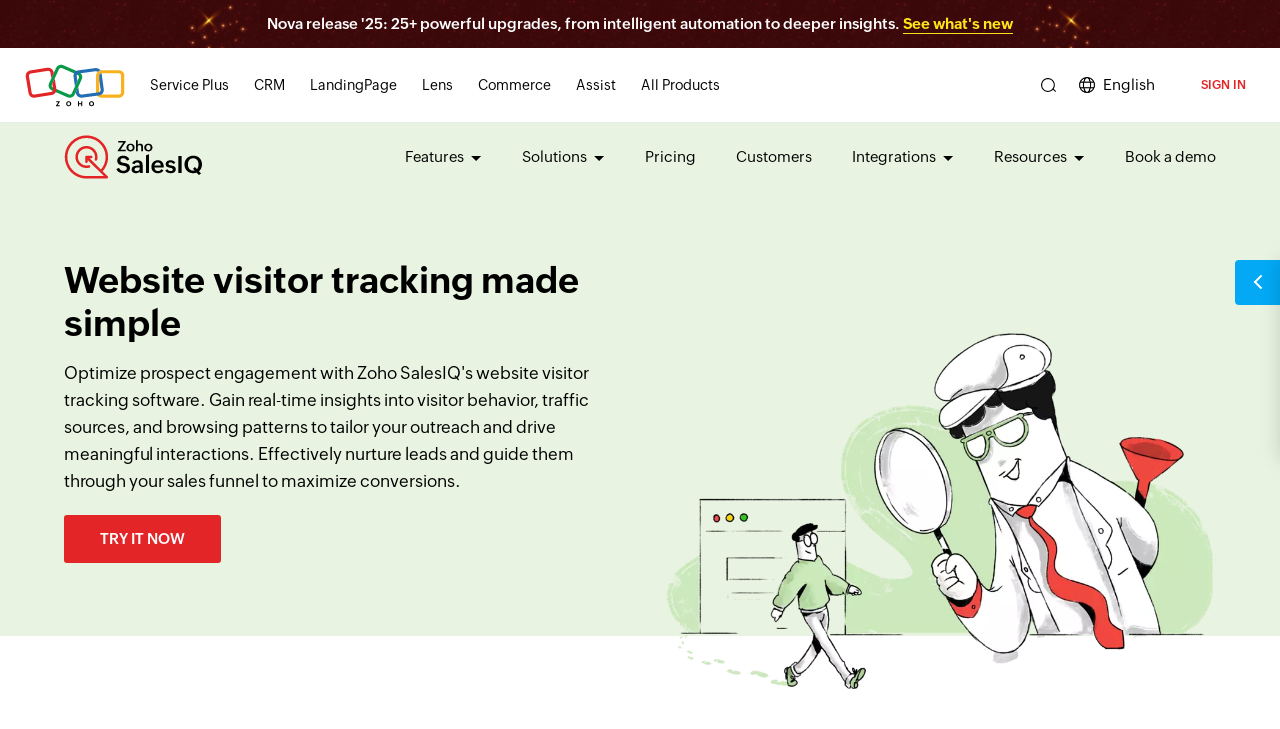

--- FILE ---
content_type: text/html
request_url: https://www.zoho.com/salesiq/website-visitor-tracking.html?src=lc_ecmrce
body_size: 8045
content:
<!DOCTYPE html><html lang="en"><head><meta charset="utf-8"><meta name="viewport" content="width=device-width, initial-scale=1.0"><link rel="preconnect" href="//www.zohowebstatic.com"><link rel="dns-prefetch" href="//www.zohowebstatic.com"><link rel="preconnect" href="https://static.zohocdn.com"><link rel="dns-prefetch" href="https://static.zohocdn.com"><link rel="preload" href="https://static.zohocdn.com/zohofonts/zohopuvi/4.0/Zoho_Puvi_Regular.woff2" as="font" type="font/woff2" crossorigin><link rel="preload" href="https://static.zohocdn.com/zohofonts/zohopuvi/4.0/Zoho_Puvi_Bold.woff2" as="font" type="font/woff2" crossorigin><link rel="preload" href="https://static.zohocdn.com/zohofonts/zohopuvi/4.0/Zoho_Puvi_Semibold.woff2" as="font" type="font/woff2" crossorigin><script src="//www.zohowebstatic.com/sites/zweb/js/common/var_init.js"></script><script src="https://www.zohowebstatic.com/sites/zweb/js/ztm/zoho.js"></script><title>Website Visitor Tracking Software &amp; Tool - Zoho SalesIQ</title><meta name="description" content="Website visitor tracking tools help you track user behavior &amp; analyze the performance of webpages. Try Zoho SalesIQs website visitor tracking software now!"><link rel="icon" href="https://www.zohowebstatic.com/sites/zweb/images/favicon.ico" type="image/vnd.microsoft.icon"><link rel="canonical" href="https://www.zoho.com/salesiq/website-visitor-tracking.html"><meta property="og:title" content="Website Visitor Tracking Software &amp; Tool - Zoho SalesIQ"><meta property="og:description" content="Website visitor tracking tools help you track user behavior &amp; analyze the performance of webpages. Try Zoho SalesIQs website visitor tracking software now!"><meta property="og:image" content="https://www.zohowebstatic.com/sites/zweb/images/ogimage/salesiq-logo.png"><meta property="og:url" content="https://www.zoho.com/salesiq/website-visitor-tracking.html"><meta property="og:site_name" content="Zoho"><meta property="og:type" content="website"><meta name="twitter:title" content="Website Visitor Tracking Software &amp; Tool - Zoho SalesIQ"><meta name="twitter:description" content="Website visitor tracking tools help you track user behavior &amp; analyze the performance of webpages. Try Zoho SalesIQs website visitor tracking software now!"><meta name="twitter:image" content="https://www.zohowebstatic.com/sites/zweb/images/ogimage/salesiq-logo.png"><meta name="twitter:card" content="summary"><meta name="twitter:site" content="@zoho"><link rel="stylesheet" href="//www.zohowebstatic.com/sites/zweb/css/common/zohocustom.css"><link rel="stylesheet" href="//www.zohowebstatic.com/sites/zweb/css/template/zp_feature_detail_pages.css"><link rel="stylesheet" href="//www.zohowebstatic.com/sites/zweb/css/product/salesiq.css"><link rel="stylesheet" href="//www.zohowebstatic.com/sites/zweb/css/translation/salesiq/2173.css"></head><body class="zw-page-2173 zw-product-79 zw-product-salesiq zw-template-zp_feature_detail_pages i18n-en" data-prdname="salesiq" data-prdname-display="SalesIQ"> <header><div class="zw-promo-top"></div><div class="zw-global-header"></div><div class="zw-product-header "><div></div></div> </header> <main><div class="zw-template-inner"><div class="views-table cols-0 table table-hover table-striped"></div><section class="bot-banner-wrap"><div class="banner-section"><div class="content-wrap"><div class="banner-main"><div class="row"><div class="col-1"><div class="banner-content"><h1>Website visitor tracking made simple</h1><p>Optimize prospect engagement with Zoho SalesIQ's website visitor tracking software. Gain real-time insights into visitor behavior, traffic sources, and browsing patterns to tailor your outreach and drive meaningful interactions. Effectively nurture leads and guide them through your sales funnel to maximize conversions.</p> <a href="/salesiq/signup.html" class="cta-btn act-btn">Try it now</a></div></div><div class="col-2"><div class="banner-img" aria-hidden="true"> <picture> <source srcset="//www.zohowebstatic.com/sites/zweb/images/salesiq/vistor-track-illustration.webp" type="image/webp"> <img width="700" height="453" alt="Website visitor tracking software" src="//www.zohowebstatic.com/sites/zweb/images/salesiq/vistor-track-illustration.png"> </picture></div></div></div></div></div></div><div class="wrapper"><div class="feature-section live-visitor-section"><div class="content-wrap real-time-section"><h2 class="sub">See what sets Zoho SalesIQ apart from other website visitor tracking software</h2><div class="rows"><div class="col-1"><div class="feature-content"><h2>Real-time website visitor tracking dashboard</h2><p>Know who's on your website and how they are interacting with your site in real time. Our website visitor tracking dashboard gives you an insightful list of your website visitors sorted by the criteria of your choice with details like location, actions, time spent, traffic source, and more.</p></div></div><div class="col-2" aria-hidden="true"><div class="feature-img"> <video loop="" autoplay="" muted="muted" playsinline="" poster="//www.zohowebstatic.com/sites/zweb/images/salesiq/zs-website-visitors.jpg" preload="auto" title="Online website visitor tracker"> <source src="//www.zohowebstatic.com/sites/zweb/images/salesiq/zsf-visitor-tracking.mp4" type="video/mp4"> </video></div></div></div></div></div><div class="feature-section lead-scoring-section"><div class="content-wrap cont-right"><div class="rows"><div class="col-1"><div class="lead-content"><h2>Lead scoring to prioritize hot leads</h2><p>Determining which prospects to focus on is critical for sales teams. SalesIQ's real-time website visitor tracking software also gives you the lead score of all your visitors, calculated through custom <a href="/salesiq/lead-scoring-software.html?src=visitor-tracking-page">lead scoring</a> rules based on visitor tracking parameters like traffic source, time spent, last active time, past visits, current page, location, and more.</p></div></div><div class="col-2"><div class="lead-img" aria-hidden="true"> <picture> <source srcset="[data-uri]" data-srcset="//www.zohowebstatic.com/sites/zweb/images/salesiq/zs-lead-banner-1.webp" type="image/webp"> <img alt="Website visitor tracking and lead scoring" width="950" height="513" data-lazy data-src="//www.zohowebstatic.com/sites/zweb/images/salesiq/zs-lead-banner-1.webp" src="data:image/svg+xml;charset=utf8,%3Csvg%20xmlns%3D%22http%3A%2F%2Fwww.w3.org%2F2000%2Fsvg%22%20viewBox%3D%22100%25%20100%25%20200%20150%22%3E%3C%2Fsvg%3E"> </picture></div></div></div></div></div><div class="feature-section activity-section"><div class="content-wrap"><div class="activity-content"><div class="title"><h2>Visitor activity-based proactive chats</h2><p>Proactively engage with high-intent visitors by starting conversations on important pages like Contact Us, Demo, or Pricing, based on website visitor tracking data. This can help nudge hot leads towards a purchase and boost your conversion rate.</p></div><div class="activity-img" aria-hidden="true"> <picture> <source srcset="[data-uri]" data-srcset="//www.zohowebstatic.com/sites/zweb/images/salesiq/track-activity-1.webp" type="image/webp"> <img alt="Proactive chat invite based on visitor tracking" width="1000" height="619" data-lazy data-src="//www.zohowebstatic.com/sites/zweb/images/salesiq/track-activity-1.jpg" src="data:image/svg+xml;charset=utf8,%3Csvg%20xmlns%3D%22ht%0D%0A%20%20%20%20%20%20%20%20%20%20%20%20%20%20%20%20%20%20%20%20tp%3A%2F%2Fwww.w3.org%2F2000%2Fsvg%22%20viewBox%3D%22100%25%%0D%0A%20%20%20%20%20%20%20%20%20%20%20%20%20%20%20%20%20%20%20%2020100%25%20200%20150%22%3E%3C%2Fsvg%3E"> </picture> <picture> <source srcset="[data-uri]" data-srcset="//www.zohowebstatic.com/sites/zweb/images/salesiq/track-activity-2.webp" type="image/webp"> <img alt="Proactive chat based on visitor tracking insights" width="320" height="357" data-lazy data-src="//www.zohowebstatic.com/sites/zweb/images/salesiq/track-activity-2.jpg" src="data:image/svg+xml;charset=utf8,%3Csvg%20xmlns%3D%22ht%0D%0A%20%20%20%20%20%20%20%20%20%20%20%20%20%20%20%20%20%20%20%20tp%3A%2F%2Fwww.w3.org%2F2000%2Fsvg%22%20viewBox%3D%22100%25%%0D%0A%20%20%20%20%20%20%20%20%20%20%20%20%20%20%20%20%20%20%20%2020100%25%20200%20150%22%3E%3C%2Fsvg%3E"> </picture></div></div></div></div><div class="feature-section privacy-section"><div class="content-wrap"><div class="rows"><div class="col-1"><div class="feature-content"><h2>Privacy-first website visitor tracking</h2><p>To abide by data protection regulations like GDPR and CCPA, SalesIQ helps you display your cookie policy and enable a customized opt-out banner to ensure website visitor tracking is done only with your visitors' consent. IP addresses can also be masked.</p><p>When visitors start a chat with you, you can disclose your privacy policy and enable a consent opt-out form for the processing of visitor details obtained through chat.</p></div></div><div class="col-2" aria-hidden="true"><div class="feature-img"> <img width="390" height="398" alt="Website visitor tracking without breaking data protection regulations" data-lazy="" data-src="//www.zohowebstatic.com/sites/zweb/images/salesiq/zs-wb-privacy.jpg" src="data:image/svg+xml;charset=utf8,%3Csvg%20xmlns%3D%22http%3A%2F%2Fwww.w3.org%2F2000%2Fsvg%22%20viewBox%3D%22100%25%20100%25%20200%20150%22%3E%3C%2Fsvg%3E"></div></div></div></div></div><div class="zwc-book-demo-band"></div><div class="feature-section chatbot-section"><div class="content-wrap cont-right"><div class="rows"><div class="col-1"><div class="feature-content"><h2>Chatbot flows based on visitor tracking insights</h2><p>Launch custom <a href="/salesiq/chatbot.html?src=visitor-tracking-page">chatbots</a> based on specific web visitor tracking parameters like the page your visitor is on, their actions, location, and more. Offer help when they're on the pricing page for too long or when a transaction fails, or even show location-based products and personalized promotional offers.</p></div></div><div class="col-2" aria-hidden="true"><div class="feature-img img-shadow"><div class="img-1"> <img width="450" height="271" alt="Launch chatbots based on visitor tracking parameters" data-lazy="" src="//www.zohowebstatic.com/sites/zweb/images/salesiq/zsv-chatbot-1.jpg"></div><div class="img-2"> <img width="450" height="311" alt="Chatbots triggered based on visitor tracking details" data-lazy="" src="//www.zohowebstatic.com/sites/zweb/images/salesiq/zsv-chatbot-2.jpg"></div></div></div></div></div></div><div class="feature-section visitor-section"><div class="content-wrap"><div class="rows"><div class="col-1"><div class="sec-left"><h2>Returning visitor data for personalized assistance</h2><p>Amaze returning prospects by delivering a more personalized experience using visitor tracking insights like their chat history, previous browsing paths, and actions taken on your site. The website visitor tracker also highlights prospects with ongoing deals in your CRM and even shows whether they're active or idle—so your team can engage with perfect timing.</p></div></div><div class="col-2" aria-hidden="true"><div class="sec-right"><div class="animation-element screen-1 in-view"> <picture> <source srcset="[data-uri]" data-srcset="//www.zohowebstatic.com/sites/zweb/images/salesiq/track-return-1.webp" type="image/webp"> <img alt="Have returning visitors' chat history at hand" width="398" height="352" data-lazy data-src="//www.zohowebstatic.com/sites/zweb/images/salesiq/track-return-1.png" src="data:image/svg+xml;charset=utf8,%3Csvg%20xmlns%3D%22http%3A%2F%2Fwww.w3.org%2F2000%2Fsvg%22%20viewBox%3D%22100%25%20100%25%20200%20150%22%3E%3C%2Fsvg%3E"> </picture></div><div class="animation-element screen-2 in-view"> <picture> <source srcset="[data-uri]" data-srcset="//www.zohowebstatic.com/sites/zweb/images/salesiq/track-return-2.webp" type="image/webp"> <img alt="Visitor tracking details to assist returning visitors" width="358" height="403" data-lazy data-src="//www.zohowebstatic.com/sites/zweb/images/salesiq/track-return-2.png" src="data:image/svg+xml;charset=utf8,%3Csvg%20xmlns%3D%22http%3A%2F%2Fwww.w3.org%2F2000%2Fsvg%22%20viewBox%3D%22100%25%20100%25%20200%20150%22%3E%3C%2Fsvg%3E"> </picture></div> <span class="ani-pattern animation-element in-view">&nbsp;</span></div></div></div></div></div><div class="feature-section automate-section"><div class="content-wrap"><div class="feature-content"><h2>Automated mail list creation</h2><p>Configure SalesIQ to automatically add website visitors to relevant mailing lists based on website visitor tracking parameters like products they're interested in, pages visited, source, lead score, and more.</p></div></div></div><div class="feature-section mobilisten-section"><div class="content-wrap mob-section"><div class="rows"><div class="col-1"><div class="feature-content"><h2>More than just a website tracking software</h2><p>With SalesIQ's mobile SDK—<a href="/salesiq/in-app-chat-support.html?src=visitor-tracking-page">Mobilisten</a>, you can also see who's on your mobile app, what section of the app they're on, referral source, and more. In fact, everything you get with the website visitor tracker extends to your mobile app too!</p></div></div><div class="col-2" aria-hidden="true"><div class="feature-img"> <img width="292" height="693" alt="Mobile and web visitor tracking" data-lazy="" src="//www.zohowebstatic.com/sites/zweb/images/salesiq/app-chat-1.jpg"></div></div></div></div></div><div class="feature-section notification-section"><div class="content-wrap"><div class="notific-main"><div class="notific-content"><h2>Visitor tracking mobile alerts</h2><p>Get mobile notifications when new or existing visitors land on your website or mobile app. If you’ve integrated SalesIQ with your CRM account, these visitor tracking notifications also indicate if the visitor is a CRM lead or a contact.</p><div class="apps-download-links-wrap"> <a class="app-store" href="https://apps.apple.com/us/app/mobilisten-by-zoho-salesiq/id1456241226" target="_blank">&nbsp;</a> <a class="g-play" href="https://play.google.com/store/apps/details?id=com.zoho.salesiq.zylkerhomes" target="_blank">&nbsp;</a></div></div><div class="notific-img" aria-hidden="true"><div class="notific-screen"> <picture> <source srcset="[data-uri]" data-srcset="//www.zohowebstatic.com/sites/zweb/images/salesiq/visitor-notification-1.webp" type="image/webp"> <img alt="Get notified when new visitors land on your website" width="650" height="734" data-lazy data-src="//www.zohowebstatic.com/sites/zweb/images/salesiq/visitor-notification-1.jpg" src="data:image/svg+xml;charset=utf8,%3Csvg%20xmlns%3D%22http%3A%2F%2Fwww.w3.org%2F2000%2Fsvg%22%20viewBox%3D%22100%25%20100%25%20200%20150%22%3E%3C%2Fsvg%3E"> </picture><div class="sub"> <picture> <source srcset="[data-uri]" data-srcset="//www.zohowebstatic.com/sites/zweb/images/salesiq/visitor-notification-2.webp" type="image/webp"> <img alt="New website visitor notification your mobile" width="310" height="96" data-lazy data-src="//www.zohowebstatic.com/sites/zweb/images/salesiq/visitor-notification-2.png" src="data:image/svg+xml;charset=utf8,%3Csvg%20xmlns%3D%22http%3A%2F%2Fwww.w3.org%2F2000%2Fsvg%22%20viewBox%3D%22100%25%20100%25%20200%20150%22%3E%3C%2Fsvg%3E"> </picture></div></div></div></div></div></div><div class="story-section"><div class="content-wrap animation-element"><h2 class="textup1">Hear from our customers</h2><div class="story-slider-1"><div class="item"><p>Zoho SalesIQ helped us identify where we’re getting our visitors from and generate quality leads by directly chatting with them. We get an automated email of visitor behavior and downloadable contact data of visitors, which we use for email marketing to generate traffic and leads.</p><div class="name"> Murali Krishnan <small>Digital Marketing Manager, ABC Fruits</small></div></div><div class="item"><p>Before SalesIQ, we never knew where our readers were coming from. When we had installed it, we started realizing that we are getting a good number of page views across the globe. The daily email from SalesIQ helped us improve our story performance. With SalesIQ, we are able to analyze the kind of stories that are performing well and those which did not perform well.</p><div class="name"> Swaminathan Balasubramanian <small>Founder &amp; Publisher, Chef Bharath</small></div></div><div class="item"><p>Implementation of SalesIQ was very easy. You can simply copy and paste it into your website, and you get to see the visitor insights instantly and in-live.</p><div class="name"> Jorge Gonzalez <small>CFO, Borner Corporation</small></div></div><div class="item"><p>It's cool to see where our leads are coming from, how they got to our website, how long they stayed, how many pages they looked at, and then bring all this data back into CRM. We have even set up lead scoring based on the visitors' behavior to qualify our prospects.</p><div class="name"> Kristian Collins, <small>Director of Group Air, Meetings and Events, and Vacations, ADTRAV Travel Management</small></div></div></div> <span aria-hidden="true" class="icons icons-2">&nbsp;</span> <span aria-hidden="true" class="icons icons-3">&nbsp;</span></div></div><div class="feature-section cta-section"><div class="content-wrap"><div class="cta-content"><h2>Optimize your customer engagement with real-time visitor tracking insights now</h2> <a href="/salesiq/signup.html" class="cta-btn act-btn">Signup for free</a></div></div></div><div class="zwc-faq-section"><div class="content-wrap"><h2>Here's everything you should know about website visitor tracking software</h2><div class="accordion"><div class="rows"><div class="col"><div class="zwc-faq-content"><h4>What is website visitor tracking?</h4><div class="accord-content"><p>Website visitor tracking is the mechanism of tracking visitors' interaction with your website, like the pages they view, the duration of their visit, the actions they take, and their journey throughout the site.</p></div></div></div><div class="col"><div class="zwc-faq-content"><h4>What is website visitor tracking software?</h4><p>Website visitor tracking software is a tool embedded into a business's website that provides real-time insights into visitor activity. Visitor tracking software captures detailed information such as visitors' locations, on-site actions, visit duration, traffic sources, and more. By analyzing this data, businesses can enhance prospect engagement, improve conversion rates, and deliver better customer support.</p></div></div></div><div class="rows"><div class="col"><div class="zwc-faq-content"><h4>What is the difference between website visitor tracking and web analytics?</h4><p><a href="https://blog.zoho.com/salesiq/a-complete-guide-to-website-visitor-tracking.html?utm_source=blog&amp;src=wvt_blg" target="_blank">Website visitor tracking</a> is the process of knowing who your website visitors are, their location and source, as well as their behavior on your site. This data pertains to individual visitors and helps personalize interactions and tailor engagement strategies for prospects and customers based on their unique actions.</p><p>In contrast, web analytics involves collecting and analyzing aggregate data on website traffic and performance metrics. This includes overall visit counts, average time spent on the site, bounce rates, traffic sources, and navigation patterns between pages. Web analytics provides a broader view of how your site performs on average, rather than focusing on individual visitor behavior.</p></div></div><div class="col"><div class="zwc-faq-content"><h4>How do you track website visitors?</h4><p>To track website visitors, you need to first select a website visitor tracking software that fits your requirements. There are many website visitor tracking tools available on the market. After choosing a visitor tracker, you need to add the visitor tracking code/script provided in the tool on your website. The software will then track your website visitors and give you a real-time view of visitors and their behavior on your website.</p><p>It's important to respect user privacy and adhere to applicable privacy laws and regulations when you track website visitors. Provide clear information about data collection and usage in your privacy policy, and offer visitors the ability to opt out of tracking.</p></div></div></div><div class="rows"><div class="col"><div class="zwc-faq-content"><h4>What is the difference between B2B and B2C website visitor tracking?</h4><p>B2B visitor tracking often focuses on monitoring and analyzing the behavior and interactions of business accounts that visit a website or key decision-makers of those businesses. This is often done by capturing IP addresses and using IP lookup services to match them with known companies.</p><p>B2C website visitor tracking, on the other hand, tracks individual website visitors' behavior and preferences. This includes monitoring their navigation patterns, page views, time spent on the site, and interactions with specific elements. It helps businesses deliver targeted recommendations, offers, and advertisements based on website visitor analytics to enhance customer engagement and drive conversions.</p></div></div><div class="col"><div class="zwc-faq-content"><h4>Why is website visitor tracking important?</h4><p>Website visitor tracking helps businesses understand who their website visitors are, the source of this traffic, and how they're interacting with the website in real time. These insights can be used to identify the most efficient marketing channels so businesses can allocate resources more efficiently and optimize their marketing strategy. Visitor tracking also helps you identify your top-performing pages so you can improve your content strategy to reduce barriers and nudge visitors to conversion. Visitor tracking with lead scoring also helps you pick out leads with the highest chances of conversion so you can focus your efforts and resources on them.</p></div></div></div><div class="rows full-width"><div class="zwc-faq-content"><h4>What are the different types of visitor tracking software?</h4><p>There are three types of website visitor tracking software.</p><ul class="list"><li><strong>Website analytics software:</strong> These tools track website traffic and analyze various metrics related to it, such as page views, unique visitors, bounce rates, conversion rates, and traffic sources.</li><li><strong>Heatmap and session recording tools:</strong> These give you visual representations of areas that receive the most attention (hotspots) on your website and what's usually ignored. Interactions with buttons, links, and other elements can be tracked with a heatmap. Session recording tools record the screen activity and interactions of website visitors. This enables businesses to analyze individual sessions to gain insights into user behavior, navigation patterns, and usability issues.</li><li><strong>IP tracking tools:</strong> These identify the IP addresses of website visitors and provide information about the corresponding companies or organizations. This helps B2B companies identify potential leads and gain insights into their interests.</li><li><strong>Real-time behavior tracking tools:</strong> These give you a live view of your website visitors, the amount of time they spend on your site, the pages they visit, and more. This helps you understand what your visitors are interested in, their engagement level, and bottlenecks or issues on your website.</li></ul></div></div><div class="rows full-width"><div class="zwc-faq-content"><h4>What performance metrics can be tracked using website visitor tracking tools?</h4><p>Website visitor tracking tools provide various performance metrics to analyze and understand the behavior of visitors on a website. Some common website visitor analytics metrics that can be tracked using these tools include:</p><ul class="list"><li><strong>Number of visitors:</strong> This metric indicates the total count of unique visitors to a website within a specific period. It helps understand the overall traffic volume.</li><li><strong>Page views:</strong> Page views refer to the total number of times a page is viewed by visitors. It helps gauge the popularity and engagement level of specific pages.</li><li><strong>Pages viewed:</strong> This tells you the number and URL of pages viewed by an individual visitor. It gives you insights into their engagement level and what they're interested in.</li><li><strong>Bounce rate:</strong> Bounce rate represents the percentage of visitors who leave the website after viewing only one page. A high bounce rate may indicate that visitors aren't finding the content helpful or the website experience isn't meeting their expectations.</li><li><strong>Time on page:</strong> This metric measures the average time visitors spend on a specific page. It provides insights into the level of engagement and interest in the content.</li><li><strong>Inactivity time:</strong> This gives you the time since the last recorded action performed by the visitor in the website. It's an indicator of the lead going cold.</li><li><strong>Referral sources:</strong> Referral sources track where website traffic is coming from. It helps identify which channels (such as search engines, social media, or other websites) are giving you the most visits.</li><li><strong>Click rate:</strong> This gives the percentage of visitors who click on a specific link or call-to-action. It's commonly used for analyzing the effectiveness of advertisements or email campaigns.</li><li><strong>Visitor demographics:</strong> Some website visitor tracking tools can provide insights into the demographics of website visitors, such as their geographic location, language, device type, or browser. This information can be valuable for understanding the target audience.</li></ul></div></div><div class="rows"><div class="col"><div class="zwc-faq-content"><h4>What are the benefits of visitor tracking software?</h4><p>Website visitor tracking software provides a wealth of benefits to businesses looking to optimize their online presence, improve marketing strategies, and enhance user experience. Here are some of the key benefits:</p><ul class="list"><li>Highlights what content works best using details like page visits, time spent, and user actions so you can tweak content accordingly.</li><li>Tells you which social media posts, email campaigns, or ads are driving the most quality leads.</li><li>Aids you in determining which geographical location most of your prospects are from so you can provide more localized content and deals.</li><li>Gives you insights on the visitor journey on your website or app so you can reduce bottlenecks.</li><li>Identifies returning visitors and their details so you can provide more personalized assistance.</li><li>Tells you which products and sales deals are garnering the most attention.</li><li>Notifies you when high-quality leads visit your site.</li><li>Helps you with user profiling and targeted marketing.</li><li>Gives you first-hand insights into what your prospects and customers expect from your product.</li><li>Helps customer support teams address user queries without asking too many questions about their browser or device configuration.</li></ul></div></div><div class="col"><div class="zwc-faq-content"><h4>What are the key features of visitor tracking software?</h4><p>Visitor tracking software comes packed with a variety of features to help businesses. The most important among them are:</p><ul class="list"><li><strong>Real-time website visitor analytics:</strong> Gives you a real-time view of your website visitors categorized based on the criteria of your choice along with data like traffic source, geography, OS or browser details, and more.</li><li><strong>Visitor behavior tracking:</strong> Rates your visitors to help you prioritize hot leads according to your Ideal Customer Profile (ICP).</li><li><strong>Mobile app analytics:</strong> Gives you insights on mobile app user behaviour, similar to website visitor analytics.</li><li><strong>Lead scoring:</strong> Shows you who was referred through which channels.</li><li><strong>Returning visitor identification:</strong> Tells you the geographical location of your visitors.</li><li><strong>Real-time notifications:</strong> Alerts you regarding website visitor events that you set, like when high-prospect leads visit your website or mobile app.</li><li><strong>CRM integration:</strong> Can be integrated with the CRM tool of your choice so you can push data to your CRM, add further details, and set follow-up actions.</li></ul></div></div></div><div class="rows full-width"><div class="zwc-faq-content"><h4>Is website visitor tracking software GDPR-compliant?</h4><p>Website visitor tracking software can be made GDPR-compliant, but it depends on the software and how it's implemented and used.</p><ul class="list"><li><strong>Lawful basis for processing:</strong> The website owner must have a lawful basis for processing personal data collected through website visitor tracking tools. This could include user consent, contractual necessity, legal obligation, or legitimate interest.</li><li><strong>Transparency and notice:</strong> Visitors should be provided with clear and concise information about the tracking activities taking place on the website. This includes disclosing the types of data collected, purposes of processing, retention periods, and any third parties involved.</li><li><strong>Consent management:</strong> If the visitor tracking software relies on user consent as the lawful basis for processing, the website should obtain explicit and freely given consent from visitors before tracking their activities. Consent should be specific, informed, and easily withdrawable.</li><li><strong>Data retention and security:</strong> Personal data collected through visitor tracking tools should only be retained for as long as necessary and should be securely stored. Implementing appropriate security measures, such as encryption and access controls, is important to protect the data from unauthorized access or disclosure.</li><li><strong>Data subject rights:</strong> Visitors should be provided with mechanisms to exercise their rights under the GDPR, such as the right to access their data, rectify inaccuracies, erase data, restrict processing, and object to processing.</li></ul><p>It's essential for website owners to review the security and privacy practices of the website visitor tracking software they use and ensure that they align with GDPR requirements. Check out all you need to know about <a href="https://show.zohopublic.com/publish/lzg5e8f70ce9fb18540428eac306a2aa95a94" target="_blank">Zoho SalesIQ's data security and privacy</a>.</p></div></div><div class="rows full-width"><div class="zwc-faq-content"><h4>How do I choose the right website visitor tracking tool for my business?</h4><p>Choosing the right website visitor tracking tool for your business depends on various factors and considerations. Here are some steps to help you make an informed decision:</p><ul class="list"><li><strong>Identify your goals and requirements:</strong> Determine the specific goals and objectives you want to achieve with website visitor tracking. Are you primarily interested in understanding visitor behavior, improving conversion rates, or optimizing user experience? Clearly defining your goals will help you prioritize the features and functionalities you need in a visitor tracking tool.</li><li><strong>Assess your budget:</strong> Consider your budgetary constraints for investing in website visitor tracking tools. Different tools have varying pricing models, such as monthly subscriptions, usage-based fees, or one-time purchases. Evaluate the value and return on investment you expect from the tools you're considering.</li><li><strong>Research available tools:</strong> Conduct thorough research to identify the available website visitor tracking tools on the market. Explore their features, functionalities, and integrations with other software you use. Read user reviews and case studies to understand the experiences and successes of other businesses with these tools.</li><li><strong>Consider ease of use and implementation:</strong> Evaluate the user interface and ease of use of the tracking tools. Consider the technical expertise and resources available within your organization to implement and utilize the tools effectively.</li><li><strong>Ensure compliance with required data protection regulations:</strong> If you operate in the European Union or handle EU citizens' data, ensure that the tracking tools you consider are GDPR-compliant. Similarly, check for other relevant data protection and security compliances.</li><li><strong>Scalability and future growth:</strong> Consider the scalability of the visitor tracking tools and whether they can accommodate your business's growth. Assess whether the they can handle increasing traffic volume and provide insights as your website and business expand.</li></ul></div></div></div></div></div><div class="resource-section"><div class="content-wrap"><div class="title"><h2>Related resources</h2><p>Here are some articles to help you make the best use of our website visitor tracking tool.</p></div><div class="related-main"><div class="res-slider"><div class="item"> <img aria-hidden="true" alt="A complete guide to visitor tracking" data-lazy="/sites/zweb/images/salesiq/zs-complete-guide-visitor-tracking.jpg" width="395" height="222"><div class="resource-content"><h4>A complete guide to visitor tracking</h4> <a href="https://blog.zoho.com/salesiq/a-complete-guide-to-website-visitor-tracking.html?src=visitor-tracking-resources" class="btn-read" target="_blank"> Learn more </a></div></div><div class="item"> <img aria-hidden="true" alt="Use cases of website visitor tracking" data-lazy="/sites/zweb/images/salesiq/zs-usecases-visitor-tracking.jpg?src=visitor-tracking-resources" width="395" height="222"><div class="resource-content"><h4>Use cases of website visitor tracking</h4> <a href="/salesiq/visitor-tracking-use-cases.html?src=visitor-tracking-resources" class="btn-read"> Learn more </a></div></div></div></div></div></div></div></section></div> </main> <footer><div class="zw-product-footer"></div><div class="zw-global-footer"></div><div class="zw-only-copyright"></div><div class="zw-promo-bottom"></div> </footer> <aside><div class="zw-other-info"></div> </aside><script src="//www.zohowebstatic.com/sites/zweb/js/common/zcms.js"></script><script src="//www.zohowebstatic.com/sites/zweb/js/common/slick-plugin.js"></script><script src="//www.zohowebstatic.com/sites/zweb/js/common/zohocustom.js"></script><script src="//www.zohowebstatic.com/sites/zweb/js/template/zp_feature_detail_pages.js"></script><script src="//www.zohowebstatic.com/sites/zweb/js/product/salesiq.js"></script><script src="//www.zohowebstatic.com/sites/zweb/js/translation/salesiq/2173.js"></script><script type="application/ld+json">
{
"@context": "https://schema.org",
"@type": "FAQPage",
"mainEntity": [
{
"@type": "Question",
"name": "What is website visitor tracking?",
"acceptedAnswer": {
"@type": "Answer",
"text": "Website visitor tracking is the mechanism of tracking visitors' interaction with your website, like the pages they view....<a href=https://www.zoho.com/salesiq/website-visitor-tracking.html?src=faq1'>more</a>"
}
},{
"@type": "Question",
"name": "Why is website visitor tracking important?",
"acceptedAnswer": {
"@type": "Answer",
"text": "Website visitor tracking helps businesses understand who their website visitors are, the source of this traffic, and how they're interacting with the website in real time. These insights can be used....<a href='https://www.zoho.com/salesiq/website-visitor-tracking.html?src=faq2'>more</a>"
}
},{
"@type": "Question",
"name": "What is the difference between website visitor tracking and web analytics?",
"acceptedAnswer": {
"@type": "Answer",
"text": "<a href='https://blog.zoho.com/salesiq/a-complete-guide-to-website-visitor-tracking.html?src=faq3'>Website visitor tracking</a> is the process of knowing who your website visitors are, their location and source,.....<a href='https://www.zoho.com/salesiq/website-visitor-tracking.html?src=faq3'>more</a>"
}
},{
"@type": "Question",
"name": "How do I track website visitors?",
"acceptedAnswer": {
"@type": "Answer",
"text": "To track website visitors, you need to select website visitor tracking software that fits your requirements first. There are many website visitor tracking tools available......<a href='https://www.zoho.com/salesiq/website-visitor-tracking.html?src=faq4'>more</a>"
}
},{
"@type": "Question",
"name": "What is the difference between B2B and B2C website visitor tracking?",
"acceptedAnswer": {
"@type": "Answer",
"text": "B2B visitor tracking often focuses on monitoring and analyzing the behavior and interactions of business accounts that visit a website or....<a href=https://www.zoho.com/salesiq/website-visitor-tracking.html?src=faq5'>more</a>"
}
},{
"@type": "Question",
"name": "What is website visitor tracker software?",
"acceptedAnswer": {
"@type": "Answer",
"text": "Website visitor tracking software is a piece of code added to a business's website that gives the business a real-time view of visitors on their website along.....<a href='https://www.zoho.com/salesiq/website-visitor-tracking.html?src=faq6'>more</a>"
}
},{
"@type": "Question",
"name": "What are the different types of visitor tracking software?",
"acceptedAnswer": {
"@type": "Answer",
"text": "There are three types of website visitor tracking software. Website analytics software: These tools track website traffic and analyze various metrics related to it.....<a href='https://www.zoho.com/salesiq/website-visitor-tracking.html?src=faq7'>more</a>"
}
},{
"@type": "Question",
"name": "What performance metrics can be tracked using website visitor tracking tools?",
"acceptedAnswer": {
"@type": "Answer",
"text": "Website visitor tracking tools provide various performance metrics to analyze and understand the behavior of visitors on a website. Some common website.....<a href='https://www.zoho.com/salesiq/website-visitor-tracking.html?src=faq8'>more</a>"
}
},{
"@type": "Question",
"name": "What are the benefits of website tracking software?",
"acceptedAnswer": {
"@type": "Answer",
"text": "Website visitor tracking software provides a wealth of benefits to businesses looking to optimize their online presence, improve marketing strategies.....<a href='https://www.zoho.com/salesiq/website-visitor-tracking.html?src=faq9'>more</a>"
}
},{
"@type": "Question",
"name": "What are the key features of visitor tracking software?",
"acceptedAnswer": {
"@type": "Answer",
"text": "Visitor tracking software comes packed with a variety of features to help businesses. The most important among them are: Real-time website visitor analytics.....<a href='https://www.zoho.com/salesiq/website-visitor-tracking.html?src=faq10'>more</a>"
}
},{
"@type": "Question",
"name": "Is website visitor tracking software GDPR-compliant?",
"acceptedAnswer": {
"@type": "Answer",
"text": "Website visitor tracking software can be made GDPR-compliant, but it depends on the software and how it's implemented and used. Lawful basis for processing: The website owner must have.....<a href='https://www.zoho.com/salesiq/website-visitor-tracking.html?src=faq11'>more</a>"
}
},{
"@type": "Question",
"name": "How do I choose the right website visitor tracking tools for my business?",
"acceptedAnswer": {
"@type": "Answer",
"text": "Choosing the right website visitor tracking tool for your business depends on various factors and considerations. Here are some steps to help you make an informed decision: Identify your goals and requirements: Determine the specific goals and objectives you want to achieve with website visitor tracking......<a href='https://www.zoho.com/salesiq/website-visitor-tracking.html?src=faq12'>more</a>"
}
}
]
}
</script><script type="application/ld+json">
{
"@context": "http://schema.org",
"@type": "Product",
"name": "Website visitor tracking software",
"brand": {
"@type": "Brand",
"name": "Zoho"
},
"description": "Website visitor tracking software is tool that gives you a real-time list of visitors on your website along with details like location, actions on the site, time spent, traffic source, etc for effective customer engagement. Sign up for a free trial now",
"image": "https://www.zohowebstatic.com/sites/zweb/images/productlogos/salesiq.svg",
"url": "https://www.zoho.com/salesiq/",
"offers": {
"@type": "Offer",
"name": "Free for 3 Operators",
"priceCurrency": "USD",
"Price": "0",
"availability":"OnlineOnly",
"url": "https://www.zoho.com/salesiq/pricing.html"
},
"aggregateRating": {
"@type": "aggregateRating",
"ratingValue": "4.4",
"reviewCount": "281"
}}
</script></body></html>

--- FILE ---
content_type: text/html
request_url: https://www.zoho.com/salesiq/product-menu/?zredirect=f
body_size: 1538
content:
<!DOCTYPE HTML><html><head><meta name="robots" content="noindex, nofollow"><meta charset="utf-8"></head><body><ul class="menu nav"><li class="expanded dropdown zmenu-features"><span data-target="#" class="dropdown-toggle nolink" data-toggle="dropdown">Features </span><ul class="dropdown-menu"><li class="zmenu-livechat"><a href="/salesiq/live-chat-software/?src=headermenu" aria-label="Live chat software">Live chat software</a></li><li class="zmenu-chatbots"><a href="/salesiq/chatbot/?src=headermenu" aria-label="Chatbot builder">Chatbot builder</a></li><!-- <li class="zmenu-instantmessaging"><a href="/salesiq/messaging-channels.html?src=headermenu" aria-label="Instant messaging">Instant messaging</a></li> --><li class="zmenu-instantmessaging sub-level"><span data-target="#" class="dropdown-toggle nolink" data-toggle="dropdown">Instant messaging</span><ul class="sub-dropdown"><li class="zmenu-whatsapp"><a href="/salesiq/messaging-channels/whatsapp.html?src=headermenu" aria-label="Admin guides">WhatsApp</a></li><li class="zmenu-facebook"><a href="/salesiq/messaging-channels/facebook.html?src=headermenu" aria-label="Facebook Messenger">Facebook Messenger</a></li><li class="zmenu-telegram"><a href="/salesiq/messaging-channels/telegram.html?src=headermenu" aria-label="Telegram">Telegram</a></li><li class="zmenu-all-channels all"><a href="/salesiq/messaging-channels/?src=headermenu" aria-label="All ">All Messaging Channels</a></li></ul></li><li class="zmenu-visitortracking"><a href="/salesiq/website-visitor-tracking.html?src=headermenu" aria-label="Visitor tracking">Visitor tracking</a></li><li class="zmenu-leadscoring"><a href="/salesiq/lead-scoring-software.html?src=headermenu" aria-label="Lead scoring">Lead scoring</a></li><li class="zmenu-mobileapps"><a href="/salesiq/in-app-chat-support.html?src=headermenu" aria-label="Mobile SDK">Mobile SDK</a></li><li class="zmenu-features all"><a href="/salesiq/features.html?src=headermenu" aria-label="All Features">All Features</a></li></ul></li><li class="expanded dropdown zmenu-solutions"><span data-target="#" class="dropdown-toggle nolink" data-toggle="dropdown">Solutions </span><ul class="dropdown-menu"><li class="zmenu-ecommerce"><a href="/salesiq/ecommerce.html?src=headermenu" aria-label="Ecommerce">Ecommerce</a></li><li class="zmenu-education"><a href="/salesiq/education.html?src=headermenu" aria-label="Education">Education</a></li><li class="zmenu-financialservice"><a href="/salesiq/finance.html?src=headermenu" aria-label="Financial">Financial</a></li><li class="zmenu-manufacturing"><a href="/salesiq/manufacturing.html?src=headermenu" aria-label="Manufacturing">Manufacturing</a></li><li class="zmenu-realestate"><a href="/salesiq/real-estate.html?src=headermenu" aria-label="Real estate">Real estate</a></li><li class="zmenu-restaurants"><a href="/salesiq/restaurants.html?src=headermenu" aria-label="Restaurants">Restaurants</a></li><li class="zmenu-travel"><a href="/salesiq/travel-services.html?src=headermenu" aria-label="Travel">Travel</a></li><li class="zmenu-startups"><a href="/salesiq/startups.html?src=headermenu" aria-label="Startups">Startups</a></li><li class="zmenu-all-industry all"><a href="/salesiq/live-chat-solutions-industry-function.html?src=headermenu" aria-label="All industry & function">All industry & function</a></li></ul></li><li class="leaf zmenu-pricing"><a href="/salesiq/pricing.html?src=headermenu">Pricing</a></li><li class="leaf zmenu-customers" data-showonlyLang="en"><a href="/salesiq/customers.html?src=headermenu" aria-label="">Customers</a></li><li class="expanded dropdown zmenu-integrations"><span data-target="#" class="dropdown-toggle nolink" data-toggle="dropdown">Integrations </span><ul class="dropdown-menu"><li class="zmenu-wordpress"><a href="/salesiq/live-chat-for-wordpress.html?src=headermenu" aria-label="Zoho SalesIQ Integration with Wordpress">WordPress</a></li><li class="zmenu-godaddy"><a href="/salesiq/live-chat-for-godaddy-websites.html?src=headermenu" aria-label="Zoho SalesIQ Integration with GoDaddy">GoDaddy</a></li><li class="zmenu-crm"><a href="/salesiq/zoho-crm-integration.html?src=headermenu" aria-label="Zoho SalesIQ Integration with Zoho CRM">Zoho CRM</a></li><li class="zmenu-email-marketing"><a href="/salesiq/email-marketing-integrations.html?src=headermenu" aria-label="Zoho SalesIQ Integration with Email marketing">Email marketing</a></li><li class="zmenu-desk"><a href="/salesiq/desk-integration-customer-support/?src=headermenu" aria-label="Zoho SalesIQ Integration with Zoho Desk">Zoho Desk</a></li><li class="zmenu-analytics"><a href="/salesiq/zoho-analytics-integration.html?src=headermenu" aria-label="Zoho SalesIQ Integration with Zoho Analytics">Zoho Analytics</a></li><li class="zmenu-openai"><a href="/salesiq/chatgpt-zia-integration.html?src=headermenu" aria-label="Zoho SalesIQ Integration with Chatgpt and Zia">OpenAI</a></li><li class="zmenu-zendesk"><a href="/salesiq/zendesk-integration-with-salesiq.html?src=headermenu" aria-label="Zoho SalesIQ Integration with Zendesk">Zendesk</a></li><li class="zmenu-mailchimp"><a href="/salesiq/mailchimp-integration-with-zoho-salesiq.html?src=headermenu" aria-label="Zoho SalesIQ Integration with Mailchimp">Mailchimp</a></li><li class="zmenu-all-integrations all"><a href="/salesiq/integration.html?src=headermenu" aria-label="View All Integrations">All Integrations</a></li></ul></li><li class="expanded dropdown last zmenu-resources" data-showonlyLang="en"><span data-target="#" class="dropdown-toggle nolink" data-toggle="dropdown">Resources </span><ul class="dropdown-menu"><li class="zmenu-blog"><a href="https://www.zoho.com/blog/salesiq?src=headermenu" rel="noopener" aria-label="Blogs">Blogs</a></li><li class="zmenu-whatsnew"><a href="/salesiq/whats-new.html?src=headermenu" aria-label="Whats new">Whats new</a></li><li class="zmenu-article sub-level"><span data-target="#" class="dropdown-toggle nolink" data-toggle="dropdown">Help center </span><ul class="sub-dropdown"><li class="zmenu-adminguides"><a href="https://www.zoho.com/salesiq/help/?src=headermenu#Administrators" aria-label="Admin guides">Admin guides</a></li><li class="zmenu-chatbotguides"><a href="https://www.zoho.com/salesiq/help/?src=headermenu#zobot" aria-label="Chatbot guides">Chatbot guides</a></li><li class="zmenu-developerguides"><a href="https://www.zoho.com/salesiq/help/?src=headermenu#developers" aria-label="Developer guides">Developer guides</a></li><li class="zmenu-integrationguides"><a href="https://help.zoho.com/portal/en/kb/salesiq-2-0/integration-guides" aria-label="Integration guides">Integration guides </a></li><li class="zmenu-installation-guide"><a href="https://help.zoho.com/portal/en/kb/salesiq-2-0/installation-guides/" aria-label="Installation guides">Installation guides </a></li><li class="zmenu-help-videos"><a href="/salesiq/videos/?src=headermenu">Help videos </a></li></ul></li><li class="zmenu-discussion-forum"><a href="https://help.zoho.com/portal/en/community/zoho-salesiq?src=headermenu" rel="noopener" aria-label="Discussion forum">Discussion forum</a></li><li class="zmenu-webinars"  data-showonlyLang="en"><a href="/salesiq/webinars.html?src=headermenu" aria-label="">Webinars</a></li><li class="zmenu-article sub-level" data-showonlyLang="en"><span data-target="#" class="dropdown-toggle nolink" data-toggle="dropdown">Learning hub</span><ul class="sub-dropdown"><li class="zmenu-chatbot-usecases"><a href="/salesiq/chatbot-use-cases.html?src=headermenu" aria-label="Chatbot use cases">Chatbot use cases </a></li><li class="zmenu-conversational-ai"><a href="/salesiq/conversational-ai.html?src=headermenu" aria-label="Conversational AI">Conversational AI</a></li><li class="zmenu-im-customer-communication"><a href="/salesiq/instant-messaging-platforms.html?src=header" aria-label="IM customer communication">IM customer communication</a></li><li class="zmenu-omnichannel"><a href="/salesiq/omnichannel-customer-service.html?src=headermenu" aria-label="Omnichannel customer service">Omnichannel customer service </a></li><li class="zmenu-service-automation"><a href="/salesiq/automated-customer-service.html?src=headermenu" aria-label="Customer service automation">Customer service automation </a></li><li class="zmenu-ai-chatbots"><a href="/salesiq/ai-chatbots-data-privacy.html?src=header" aria-label="AI chatbot privacy and security">AI chatbot privacy and security</a></li><li class="zmenu-crm-livechat"><a href="/salesiq/crm-live-chat.html?src=headermenu" aria-label="CRM with live chat">CRM with live chat</a></li><li class="zmenu-articles all"><a href="/salesiq/learning-hub/?src=headermenu" aria-label="All Articles">All Articles</a></li></ul></li><li class="zmenu-ebooks" data-showonlyLang="en"><a href="/salesiq/ebooks/?src=headermenu" aria-label="eBooks">eBooks</a></li><li class="zmenu-videos" data-showonlyLang="en"><a href="/salesiq/videos.html?src=headermenu" aria-label="Videos">Videos</a></li><li class="zmenu-glossary" data-showonlyLang="en"><a href="/salesiq/glossary/?src=headermenu" rel="noopener" aria-label="Glossary">Glossary</a></li></ul></li><li class="leaf zmenu-demo"><a href="/salesiq/free-demo.html?src=headermenu" aria-label="Book a demo">Book a demo</a></li><li class="leaf zmenu-help" data-noshowlang="en,jp"><a href="/salesiq/help/" data-samelang="en//Help center" aria-label="Help center">Help center</a></li><li class="leaf zmenu-producttour" data-showonlyLang="jp"><a href="/salesiq/product-tour.html?src=headermenu" aria-label="Product Tour">Product Tour</a></li></ul></body></html>

--- FILE ---
content_type: text/html
request_url: https://www.zoho.com/salesiq/footer-menu/?zredirect=f
body_size: 910
content:
<!DOCTYPE HTML><html><head><meta name="robots" content="noindex, nofollow"><meta charset="utf-8"></head><body><div class="footer-sec-wrap" data-showonlylang="en"><div class="content-wrap"><div class="zw-primary-wrap"><div class="footer-links-wrap"><div class="product-links"><div class="zw-prod-link-block"><div class="zw-prod-link-box"><h4>Features</h4><ul><li><a href="/salesiq/live-chat-software/?src=ft" aria-label="Live chat software">Live chat software</a></li><li><a href="/salesiq/chatbot/?src=ft" aria-label="Chatbot builder">Chatbot builder</a></li><li><a href="/salesiq/messaging-channels.html?src=ft" aria-label="Instant messaging">Instant messaging</a></li><li><a href="/salesiq/website-visitor-tracking.html?src=ft" aria-label="Visitor tracking">Visitor tracking</a></li><li><a href="/salesiq/lead-scoring-software.html?src=ft" aria-label="Lead Scoring">Lead scoring</a></li><li><a href="/salesiq/in-app-chat-support.html?src=ft" aria-label="Mobile SDK">Mobile SDK</a></li><li><a href="/salesiq/features.html?src=ft" aria-label="All features">All features</a></li></ul></div></div><div class="zw-prod-link-block"><div class="zw-prod-link-box"><h4>Learning hub</h4><ul><li><a href="/salesiq/chatbot-use-cases.html?src=ft" aria-label="Chatbot use cases">Chatbot use cases </a></li><li><a href="/salesiq/conversational-ai.html?src=ft" aria-label="Conversational AI">Conversational AI</a></li><li><a href="/salesiq/omnichannel-customer-service.html?src=ft" aria-label="Omnichannel customer service">Omnichannel customer service </a></li><li><a href="/salesiq/automated-customer-service.html?src=ft" aria-label="Customer service automation">Customer service automation </a></li><li><a href="/salesiq/ai-chatbots-data-privacy.html?src=footer" aria-label="AI chatbot privacy and security">AI chatbot privacy and security</a></li><li><a href="/salesiq/visitor-tracking-use-cases.html?src=ft" aria-label="Visitor tracking use cases">Visitor tracking use cases</a></li><li><a href="/salesiq/instant-messaging-platforms.html?src=footer" aria-label="IM customer communication">IM customer communication</a></li><li><a href="/salesiq/learning-hub/?src=footer" aria-label="All Articles">All articles</a></li></ul></div></div><div class="zw-prod-link-block"><div class="zw-prod-link-box"><h4>Comparison</h4><ul><li><a href="/salesiq/intercom-alternative.html?src=ft" aria-label="Zoho SalesIQ vs Intercom">Zoho SalesIQ vs Intercom</a></li><li><a href="/salesiq/freshchat-alternative.html?src=ft" aria-label="Zoho SalesIQ vs Freshchat">Zoho SalesIQ vs Freshchat</a></li><li><a href="/salesiq/livechatinc-alternative.html?src=ft" aria-label="Zoho SalesIQ vs LiveChat">Zoho SalesIQ vs LiveChat</a></li><li><a href="/salesiq/drift-alternative.html?src=ft" aria-label="Zoho SalesIQ vs Drift">Zoho SalesIQ vs Drift</a></li><li><a href="/salesiq/tawk-to-alternative.html?src=ft" aria-label="Zoho SalesIQ vs tawk.to">Zoho SalesIQ vs tawk.to</a></li><li><a href="/salesiq/best-yellow-ai-competitor.html?src=ft" aria-label="Zoho SalesIQ vs Yellow.ai">Zoho SalesIQ vs Yellow.ai</a></li></ul></div></div><div class="zw-prod-link-block"><div class="zw-prod-link-box"><h4>Integrations</h4><ul><li><a href="/salesiq/live-chat-for-wordpress.html?src=ft" aria-label="WordPress">WordPress</a></li><li><a href="/salesiq/live-chat-for-godaddy-websites.html?src=ft" aria-label="GoDaddy">GoDaddy</a></li><li><a href="/salesiq/zoho-crm-integration.html?src=ft" aria-label="Zoho CRM">Zoho CRM</a></li><li><a href="/salesiq/desk-integration-customer-support/index.html?src=ft" aria-label="Zoho Desk">Zoho Desk</a></li><li><a href="/salesiq/zoho-analytics-integration.html?src=ft" aria-label="Zoho Analytics">Zoho Analytics</a></li><li><a href="/salesiq/chatgpt-zia-integration.html?src=ft" aria-label="OpenAI">OpenAI</a></li><li><a href="/salesiq/integration.html?src=ft" aria-label="All integrations">All integrations</a></li></ul></div></div><div class="zw-prod-link-block"><div class="zw-prod-link-box"><h4>Resources</h4><ul><li><a href="/salesiq/free-demo.html?src=ft" aria-label="Book a demo">Book a demo</a></li><li><a href="/salesiq/help/?src=ft" aria-label="Help">Help</a></li><li><a href="https://www.zoho.com/blog/salesiq?src=ft" aria-label="Blogs">Blogs</a></li><li><a href="/salesiq/whats-new.html?src=ft" aria-label="What's new">What's new</a></li><li><a href="https://help.zoho.com/portal/en/community/zoho-salesiq?src=ft" aria-label="Discussion forum">Discussion forum</a></li><li><a href="/salesiq/webinars.html?src=ft" aria-label="Webinars">Webinars</a></li><li><a href="/salesiq/ebooks/?src=ft" aria-label="eBooks">eBooks</a></li><li><a href="/salesiq/videos.html?src=ft" aria-label="videos">Videos</a></li><li><a href="/salesiq/service-status.html?src=ft" aria-label="Service status">Service status </a></li></ul></div></div></div></div></div></div></div></body></html>

--- FILE ---
content_type: text/css
request_url: https://www.zohowebstatic.com/sites/zweb/css/template/zp_feature_detail_pages.css
body_size: 2212
content:
.views-table{position:relative}.features-banner-wrap{background:0}.features-banner-wrap:before{content:none}.features-banner-content span.watch-video,.features-qlinks ul li,.webstore-button-chrome,.webstore-button-firefox{font-family:var(--zf-primary-semibold),Arial,Helvetica,sans-serif}.features-banner-wrap{margin:0;clear:both;padding:10px 0 10px}.features-banner-wrap .content-wrap{margin:10px auto 20px;z-index:1;overflow:hidden}.features-banner-content{text-align:center;margin:60px auto 20px;max-width:980px}span.signupotpcontainer{text-align:left}.signupotpcontainer .resendotp{display:block}.features-banner-content p{margin:10px auto 20px;max-width:840px}.features-qlinks{text-align:left}.other-lang .features-qlinks{display:none}.features-qlinks ul{padding:0;margin:0;list-style:none}.features-qlinks ul li{display:inline-block;font-size:11px;margin:0 20px 0 0;text-transform:uppercase}.features-qlinks ul li a{color:#000;position:relative;opacity:.4}.features-qlinks ul li a:hover{opacity:.65}.features-qlinks ul li a:after{content:'>';position:absolute;right:-15px}.features-qlinks ul li:last-child a:after{content:none}.features-banner-content span.watch-video{position:relative;background:0;display:inline-block;color:#000;margin:20px 0 0;padding:0 0 0 30px;line-height:24px;cursor:pointer}.features-banner-content span.watch-video:before{content:'';position:absolute;left:0;top:2px;width:20px;height:20px;border:2px solid #000;border-radius:100%}.features-banner-content span.watch-video:after{border-color:transparent transparent transparent #000;border-style:solid;border-width:5px 0 5px 7px;content:"";height:0;left:8px;position:absolute;top:7px;width:0}.features-banner-content a.f-banner-cta{background:#f0483e;border:1px solid #f0483e;color:#fff;cursor:pointer;display:inline-block;font-family:var(--zf-primary-semibold);font-size:15px;line-height:30px;margin:5px 0 0;padding:5px 30px;position:relative;text-align:center;text-transform:uppercase}.features-banner-wrap{position:relative}.body-umain .ct-action-btn{display:none}.ct-action-btn.alter{display:none}.body-umain .ct-action-btn.alter{display:inline-block}.feature-page-heading{margin:0 auto;max-width:980px;width:90%}.field-feature-page-headings{font-size:15px;text-align:left;color:#666}.features-item .content-wrap{margin:0 auto;max-width:1170px;width:90%;padding:60px 0;overflow:hidden;position:inherit}.features-item .cont-part h2,.features-item .cont-part h2 a,.features-item .content-wrap h2,.features-item .content-wrap h2 a{color:#000}.features-item .cont-part ul{margin:20px 0}.features-item .cont-part ul li{background:url(/images/related-links-arrow.png) 0 10px no-repeat;font-size:15px;margin:0 0 10px;padding:0 15px}.features-item .cont-part p{display:block}.features-item .cont-part p a,.features-item .cont-part p+a{text-decoration:underline;white-space:nowrap}.features-item.middle-image .content-wrap h2{text-align:center}.features-item .image-part{padding:20px 0;overflow:hidden}.features-item .image-part>div{max-width:100%;margin:0 auto;text-align:center}.features-item .cont-part a.l-m{display:inline-block;float:none;clear:both;padding-top:0;margin:10px 0 0;text-decoration:none;position:relative;padding-right:12px;line-height:1.4}.features-item .cont-part a.l-m:after{border-color:transparent transparent transparent #00aeef;border-style:solid;border-width:5px 0 5px 7px;content:"";height:0;right:0;position:absolute;top:8px;width:0}.features-item.bottom-image .cont-part p,.features-item.middle-image .cont-part p{margin:0 auto;max-width:820px}.features-item .cont-part p+p,.features-item.bottom-image .cont-part p+p,.features-item.middle-image .cont-part p+p{margin-top:30px}.features-item.bottom-image .image-part img,.features-item.middle-image .image-part img{max-width:100%;height:auto}.features-item.bottom-image .image-part,.features-item.middle-image .image-part{display:block;float:none;margin:0 auto;padding:0;text-align:center;max-width:1170px}.features-item.bottom-image .cont-part,.features-item.middle-image .cont-part{margin:0 auto 20px;display:block;width:100%;max-width:90%;text-align:center;float:none;overflow:hidden}.image-part>div img,.image-part>div video{box-shadow:10px 10px 13px -2px rgba(0,0,0,.05);margin:0 auto;border:1px solid #ededed;transition:all 2s ease 0s;opacity:0}.no-shadow .image-part>div img,.no-shadow .image-part>div video{box-shadow:none;border:0}.image-part>div{padding:20px}.image-part>div video{max-width:100%}.features-item.bottom-image .image-part img,.features-item.bottom-image .image-part video,.features-item.middle-image .image-part img,.features-item.middle-image .image-part video{transform:translateY(50px)}.features-item.bottom-image .animated .image-part img,.features-item.bottom-image .animated .image-part video,.features-item.middle-image .animated .image-part img,.features-item.middle-image .animated .image-part video{transform:translateY(0);opacity:1}.features-item.right-image .image-part img,.features-item.right-image .image-part video{transform:translateX(50px)}.features-item.left-image .image-part img,.features-item.left-image .image-part video{transform:translateX(-50px)}.features-item.left-image .animated .image-part img,.features-item.left-image .animated .image-part video,.features-item.right-image .animated .image-part img,.features-item.right-image .animated .image-part video{transform:translateX(0);opacity:1}.features-item:first-child .content-wrap .image-part img{opacity:1;transform:none}.features-item.left-image .content-wrap,.features-item.right-image .content-wrap{display:table;table-layout:fixed}.features-item.left-image .content-wrap>div,.features-item.right-image .content-wrap>div{display:table-cell;vertical-align:middle;box-sizing:border-box}.features-item.right-image .content-wrap>div.cont-part{padding-right:60px}.features-item.left-image .content-wrap>div.cont-part{padding-left:60px}.html-part.content-wrap{padding:0}.html-part{clear:both;overflow:hidden}@media only screen and (min-width:768px) and (max-width:991px){:not(.features-qlinks) ~ .features-banner-content{margin:0 auto}.features-banner-content{max-width:640px}.features-banner-wrap .content-wrap{margin:80px auto 20px;z-index:1}.features-item .content-wrap{padding:60px 0 0}.features-banner-content p{margin:20px 0 15px}.features-item.left-image .content-wrap>div,.features-item.right-image .content-wrap>div{display:block}.features-item.left-image .content-wrap>div.cont-part,.features-item.right-image .content-wrap>div.cont-part{padding-right:0;padding-left:0}.features-item .content-wrap>div.cont-part{text-align:center;margin:0 auto}.features-item.left-image .image-part,.features-item.right-image .image-part{max-width:500px;margin:0 auto}.features-banner-wrap .explore-features,.features-qlinks{display:none}.features-item .cont-part,.features-item .image-part{margin:0 0 30px;display:block;float:none;width:100%;text-align:center}.features-item.left-image .cont-part,.features-item.right-image .cont-part .related li{text-align:left}.features-item .image-part img{width:auto;margin:0 auto}.features-item .image-part>div:before{bottom:0;content:"";height:50px;left:0;position:absolute;width:100%}.features-item.left-image .cont-part,.features-item.left-image .image-part{float:none}}@media only screen and (max-width:991px){.features-item>.content-wrap+.html-part{padding-top:0}}@media only screen and (max-width:767px){:not(.features-qlinks) ~ .features-banner-content{margin:0 auto}.features-banner-wrap .content-wrap{margin:40px auto 20px}.features-banner-content p{margin:20px 0 0}.features-item.left-image .content-wrap>div,.features-item.right-image .content-wrap>div{display:block}.features-item.left-image .content-wrap>div.cont-part,.features-item.right-image .content-wrap>div.cont-part{padding-right:0;padding-left:0}.features-item .content-wrap>div.cont-part{text-align:center;margin:0 auto}.features-item.left-image .image-part,.features-item.right-image .image-part{max-width:500px;margin:0 auto}.features-banner-wrap .explore-features,.features-qlinks{display:none}.features-item .cont-part a.l-m:after{top:8px}.features-item .content-wrap{padding:60px 0 0}.features-item .cont-part{margin:0 0 30px;display:block;float:none;width:100%;text-align:left}.features-item .cont-part p,.features-item.bottom-image .cont-part p,.features-item.middle-image .cont-part p{margin:0;max-width:100%}.features-item .image-part img{width:auto}.features-item .image-part>div:before{bottom:0;content:"";height:50px;left:0;position:absolute;width:100%}.features-item.left-image .cont-part,.features-item.left-image .image-part{float:none}.features-item.left-image .cont-part,.features-item.right-image .cont-part{width:100%;margin:0 0 30px}.features-item.bottom-image .cont-part,.features-item.middle-image .cont-part{width:100%;margin:0 auto 30px}.features-item.bottom-image .cont-part,.features-item.left-image .cont-part,.features-item.middle-image .cont-part,.features-item.right-image .cont-part{text-align:left}.features-item .image-part,.features-item.bottom-image .image-part,.features-item.left-image .image-part,.features-item.middle-image .image-part{width:100%;text-align:left}.features-item.bottom-image .image-part img,.features-item.bottom-image .image-part video,.features-item.middle-image .image-part img,.features-item.middle-image .image-part video{transform:translateY(0);opacity:1}.features-item.left-image .image-part img,.features-item.left-image .image-part video,.features-item.right-image .image-part img,.features-item.right-image .image-part video{transform:translateX(0);opacity:1}.features-banner-content p+a{margin:20px 0 0}}.i18n-ar .features-banner-content,.i18n-ar .features-banner-content h1,.i18n-ar .features-banner-content p,.i18n-ar .features-item.bottom-image .cont-part h2,.i18n-ar .features-item.bottom-image .cont-part p,.i18n-ar .features-item.middle-image .cont-part h2,.i18n-ar .features-item.middle-image .cont-part p,.i18n-ar .bottom-promo .content-wrap,.i18n-ar .bottom-promo .content-wrap h3,.i18n-ar .bottom-promo .content-wrap p{text-align:center}.i18n-ar .features-item.left-image .content-wrap>div.cont-part{padding:0 60px 0 0}.i18n-ar .features-item.right-image .content-wrap>div.cont-part{padding:0 0 0 60px}.i18n-ar .footer-sec-wrap .bottom-promo{border-bottom:1px solid #f5f5f5}.i18n-ar .features-banner-content span.watch-video{padding:0 30px 0 0}.i18n-ar .features-banner-content span.watch-video:before{left:unset;right:0}.i18n-ar .features-banner-content span.watch-video:after{left:unset;right:8px}@media screen and (max-width:991px){.i18n-ar .features-item.left-image .content-wrap>div.cont-part,.i18n-ar .features-item.right-image .content-wrap>div.cont-part{padding-right:0;padding-left:0}.i18n-ar .features-item h2,.i18n-ar .features-item p{text-align:center}}.z-signup-enabled{display:table;width:100%;table-layout:fixed}.features-banner-content.z-signup-enabled{max-width:1170px}.z-signup-enabled>div{display:table-cell;vertical-align:top;width:50%}.z-signup-enabled .features-ban-left{text-align:left}.z-signup-enabled .features-ban-right{padding-left:50px}.z-signup-enabled .signup-box{margin:0 0 0 auto}.z-signup-enabled .act-btn{display:none !important}.umain .z-signup-enabled>div{display:block;width:100%}.umain .z-signup-enabled .features-ban-left{text-align:center}.umain .z-signup-enabled .features-ban-right{display:none}.umain .z-signup-enabled .act-btn{display:inline-block !important}@media only screen and (max-width:991px){.z-signup-enabled>div{display:block;width:100%}.z-signup-enabled .features-ban-left{text-align:center}.z-signup-enabled .features-ban-right{display:none}.features-ban-left .act-btn{display:inline-block !important;margin-top:20px}}.features-qlinks li:last-child a:before{display:none}.other-lang .features-item .cont-part p a,.other-lang .features-item .cont-part p+a{white-space:unset}.i18n-ar .features-item .cont-part a.l-m{padding-left:12px;padding-right:unset}.i18n-ar .features-item .cont-part a.l-m:after{left:0;right:unset;transform:scale(-1)}.i18n-ar .faq-content h3{padding:30px 25px 30px 42px}.i18n-ar .faq-content .faq-arrow::before{left:1px;right:unset}.i18n-ar .faq-content h3 span.faq-arrow{right:unset;left:5px;transform:translate(50%,-50%) rotate(90deg)}.i18n-ar .faq-content .faq-arrow::after{left:inherit;right:7px}.i18n-ar ul.list li{padding:12px 25px 0 0}.i18n-ar ul.list li:after,.i18n-ar ul.list li:before,.i18n-ar ul.number li:before{right:0;left:unset}.i18n-ar ul.number li{padding-right:20px;padding-left:unset}.i18n-ar .bottom-cta-wrap *{text-align:center}@media screen and (max-width:767px){.i18n-ar .features-item .cont-part a.l-m{text-align:center}}

--- FILE ---
content_type: text/css
request_url: https://www.zohowebstatic.com/sites/zweb/css/product/salesiq.css
body_size: 5227
content:
:root{--zwc-common-banner-bg:#ffe9de}.zw-template-zpv_category_page_autocreate .bottom-cta.zsection{display:none}div[data-id=zsalesiq]{z-index:1000 !important}body.lang-rtl div[data-id=zsalesiq] .zsiq-float{right:auto !important;left:10px;bottom:6px}body.lang-rtl .zsiq-float-tooltip{left:calc(100% + 20px);right:auto}body.lang-rtl .zsiq-float-tooltip:before{right:auto;left:-5px;transform:rotate(316deg)}body.lang-rtl .chat-iframe-wrap{right:auto;left:0;transform-origin:bottom left}body.lang-rtl div[data-id=zsalesiq].zwc-chatwidget-open{z-index:10000 !important}a{color:var(--zwc-link-clr)}.dropdown-menu li.all{padding:10px 20px}.dropdown-menu li.all a{font-family:var(--primaryfont-semibold);border:1px solid #e42527;text-align:center;border-radius:4px;color:#e42527;padding:8px 14px;font-size:14px;display:block;margin-top:3px}.product-header-top .menu li ul.dropdown-menu li.all{padding:0 20px 15px;display:block}.dropdown-menu .sub-dropdown li.zmenu-articles.all a:hover{color:#e42527}.dropdown-menu .sub-dropdown li.zmenu-articles.all:before{display:none}.apps-download-links-wrap{align-items:center;display:flex;flex-wrap:wrap;gap:2px}.zw-template-zp_api pre[class*="language-"]{background-color:#292c3a}.light-theme pre[class*="language-"]{background:#fff}.share-section .rows{display:flex;flex-wrap:wrap;justify-content:space-between;align-items:center}.share-main{max-width:600px;padding:0}.share-main h2{font-size:45px;font-family:var(--secondaryfont-semibold);line-height:1.1;margin:0 0 20px}a.btn-story{display:inline-block;background:#f0483e;color:#fff;padding:14px 50px;border-radius:2px;font-family:var(--secondaryfont-semibold);font-size:17px;border-radius:5px}.share-img{max-width:490px;position:relative;bottom:0;margin-top:-60px}.share-section{padding:0;position:relative;background:#fee5e6}.zw-template-inner .share-section .content-wrap{border-radius:20px;z-index:1;max-width:1170px;overflow:visible}.share-img img{display:block}ul.filter-tab{display:none}ul.whats-new-menu{display:flex;justify-content:center;flex-wrap:wrap;margin-bottom:50px}ul.whats-new-menu li a{color:#000;display:block;border:1px solid #ededed;border-radius:40px;padding:8px 40px;transition:all .2s ease}ul.whats-new-menu li{margin:0 10px}ul.whats-new-menu li.active-aside a{color:#fff;background:#2f499e}ul.whats-new-menu li a:hover{background:#30499e;color:#fff}.sticky ul.whats-new-menu{margin-top:10px;margin-bottom:0;display:none}.webinar-widget{border:1px solid #e7d1d1;background:#f7e9e9;padding:40px 30px;max-width:400px;position:fixed;right:10px;bottom:10px;z-index:10;text-align:center;opacity:0;visibility:hidden;box-shadow:0 0 40pxrgb(0,0,0,0.09);border-radius:4px;box-sizing:border-box}@keyframes bouncein{0%,20%,40%,60%,80%,100%{-webkit-animation-timing-function:cubic-bezier(0.215,0.610,0.355,1.000);animation-timing-function:cubic-bezier(0.215,0.610,0.355,1.000)}0%{opacity:0;-ms-filter:"alpha(opacity=0)";-webkit-transform:scale3d(.3,.3,.3);transform:scale3d(.3,.3,.3)}20%{-webkit-transform:scale3d(1.1,1.1,1.1);transform:scale3d(1.1,1.1,1.1)}40%{-webkit-transform:scale3d(.9,.9,.9);transform:scale3d(.9,.9,.9)}60%{opacity:1;-ms-filter:"alpha(opacity=100)";-webkit-transform:scale3d(1.03,1.03,1.03);transform:scale3d(1.03,1.03,1.03)}80%{-webkit-transform:scale3d(.97,.97,.97);transform:scale3d(.97,.97,.97)}100%{opacity:1;-ms-filter:"alpha(opacity=100)";-webkit-transform:scale3d(1,1,1);transform:scale3d(1,1,1)}}.webinar-widget h5{font-size:18px;font-family:var(--primaryfont-semibold);margin-bottom:20px}.webinar-widget.active{animation:bouncein .8s forwards;opacity:1;visibility:visible}.webinar-widget a{display:inline-block;color:#fff;background:#f0473d;border-radius:3px;padding:11px 30px;font-family:var(--zf-secondary-semibold);text-transform:uppercase;font-size:15px}.webinar-widget span.close-icon:after,.webinar-widget span.close-icon:before{content:'';display:block;width:2px;height:12px;background:#000;border-radius:10px;position:absolute;right:7px;top:3px}.webinar-widget span.close-icon:before{transform:rotate(45deg)}.webinar-widget span.close-icon{position:absolute;right:24px;top:4px;cursor:pointer;padding:0 15px 0 0;font-size:13px}.webinar-widget span.close-icon:after{transform:rotate(-45deg)}.webinar-widget.active.close{opacity:0;visibility:hidden;animation:none;transition:all .5s ease}.webinar-widget span.close-icon:after,.webinar-widget span.close-icon:before{background:#000}.webinar-widget span.close-icon{top:10px;right:9px}.zw-template-zp_glossary_detail_page section.top-section{background:#ffede9 url(//www.zohowebstatic.com/sites/zweb/images/salesiq/images/salesiq-glossary-bg.jpg) 0 0/250px auto;background-size:70px}.slick-list>div:focus,.slick-list .slick-track .item:focus{outline-width:0}.zpromotion{background:#3c090a url(//www.zohowebstatic.com/sites/zweb/images/salesiq/nova/zwc-nova-bg.jpg) repeat;padding:12px 20px;position:relative;box-sizing:border-box;z-index:10;background-size:130px auto;overflow:hidden}.zpromotion-wrap:before,.zpromotion-wrap:after{content:"";background:url(//www.zohowebstatic.com/sites/zweb/images/salesiq/nova/zwc-nova-star.png) no-repeat;width:150px;height:200px;position:absolute;left:0;top:-20px;z-index:1;background-size:90px auto}.zpromotion-wrap{max-width:950px;margin:0 auto;position:relative}.zpromotion-wrap:after{left:auto;right:0;transform:scale(-1,1)}.zpromotion p{margin:0;text-align:center;color:#fff;font-size:15px;font-family:var(--zf-primary-semibold);position:relative;z-index:11}.zpromotion p span{margin-right:0;font-family:var(--zf-primary-extrabold)}.zpromotion p a{border-bottom:1px solid #f9df1e;padding:0;display:inline-block;color:#ffe41b;line-height:1.3;margin-left:0;font-family:var(--zf-primary-bold);font-size:15px}.zpremoclose{position:absolute;right:12px;top:13px;width:20px;height:20px;opacity:1;background:#fff;border-radius:50%;font-size:0;cursor:pointer;text-indent:-9999px}.zpremoclose:before,.zpremoclose:after{position:absolute;left:9px;content:' ';height:11px;width:2px;background-color:#8d4016;top:5px}.zpremoclose:after{transform:rotate(-45deg);-webkit-transform:rotate(-45deg);-ms-transform:rotate(-45deg)}.zpremoclose:before{transform:rotate(45deg);-webkit-transform:rotate(45deg);-ms-transform:rotate(45deg)}.disclaimer-section{text-align:center;padding:50px 0 30px;background:#fafafa}.disclaimer-section p{font-size:14px;max-width:1000px;margin:0 auto}.zw-template-zp_videos_main_page .videos-inner{padding-top:30px}.zw-template-zp_videos_main_page .thumb-img,.zw-template-inner .thumb-img{background:0}.category-list a.active{background:#d4554e}.category-list a.active:before{border-style:solid;border-width:12px 11px 12px 0;border-color:transparent #d4554e transparent transparent}.category-desc{margin-bottom:60px}.zw-template-zpv_category_page_autocreate .zbanner,.zw-template-zpv_category_page_autocreate .zw-product-header,.zw-template-zp_videos_main_page .banner,.zw-template-zp_videos_main_page .zw-product-header{background:#ffe8dc url(//www.zohowebstatic.com/sites/zweb/images/salesiq/zsalesiq-banner-pattern.png) repeat;background-size:320px auto}.thumb-img p{display:none}.thumb-img{padding:0}.thumb-img img{border-top-left-radius:6px;border-top-right-radius:6px}.zo-search.active{border-color:#a1a1a1}.zw-template-zp_videos_main_page .zplay-icon,.zw-template-zpv_category_page_autocreate .zplay-icon{left:10px;margin:0;bottom:10px;top:auto}.zw-template-zp_videos_detail_page .thumb-img{background:#f1f1f1;padding:0}.zw-template-zp_videos_detail_page .main-wrap .sidebar{max-height:600px;border:1px solid #e6e6e6;border-radius:10px;margin-left:40px;padding:10px 0}.tab-wrap ul{padding-left:10px}.sidebar li:nth-child(2n+2){background:#f8f8f8;padding:12px 10px}.sidebar .thumb-img img{padding:0}.thumb-img p{display:none}.sidebar li{padding:10px 10px;margin-bottom:8px}.sidebar .zplay-icon{left:50%;top:50%;right:auto;transform:translate(-50%,-50%) scale(.8)}.category-list.zmakefixed{top:65px}.category-desc a{margin-top:-51px;margin-right:24px}.zw-template-inner .banner .content-wrap{padding:50px 0 90px}.category-list{top:30px}.category-desc{margin-bottom:0}.category-desc p{display:none}.video-slider .slick-next,.video-slider .slick-prev{top:-45px}.flex-wrap>div{width:100%;max-width:800px;margin:0 auto;text-align:center}.video-cont h1,.video-cont p{max-width:100%}.video-cont p{margin:0 0 5px}section.zp-disclaimer-section{text-align:center;background:#fafafa;padding:40px 0}section.zp-disclaimer-section p{margin:0;font-size:14px}.cwf-container .cwf-wrap .cwf-field-wrap .cwf-label-control{margin-bottom:5px;font-size:13px;display:block}.cwf-container .cwf-wrap .cwf-field-row{margin-bottom:10px}.zwf-new-footer .zw-common-footer ul.zft-social-icons li.zft-arattai a{background:url(//www.zohowebstatic.com/sites/zweb/images/producticon/arattai.svg) no-repeat;background-size:30px auto;width:30px;height:30px}.zwc-industry-leaders{padding:80px 0;text-align:center;background-image:url(//www.zohowebstatic.com/sites/zweb/images/salesiq/salesiq/zwc-why-industries-bg.jpg);margin:110px auto;background-size:cover;background-repeat:no-repeat;border-radius:80px;position:relative;overflow:hidden;background-position:top;max-width:1350px}.zwc-industry-leaders .zwc-success-border{border:1px solid green}.zwc-industry-leaders .zwc-error-border{border:1px solid red}.zwc-industry-leaders:before{content:"";background:#470702;width:100%;height:100%;position:absolute;top:0;left:0;opacity:.88}.zwc-industry-leaders h2{font-size:42px;margin:auto;margin-bottom:60px;font-family:var(--primaryfont-bold);max-width:900px;color:#fff}.zwc-industry-leaders .zwc-brands-wrapper{display:flex;justify-content:space-around;margin:20px 0 80px;background:#fff1f1;padding:70px;border-radius:20px;box-shadow:1px 1px 5px #00000024}.zwc-industry-leaders .zwc-brands-choosed{text-align:center;font-size:40px;position:relative;width:25%}.zwc-industry-leaders .zwc-brands-choosed:after{content:"";position:absolute;border-right:1px solid #d3d3d3;height:100%;width:1px;right:0;top:0;bottom:0;margin:auto}.zwc-industry-leaders .zwc-brands-choosed:last-child:after{display:none}.zwc-industry-leaders .zwc-brands-choosed span{display:block}.zwc-industry-leaders .zwc-percentage{font-size:49px;font-weight:bold;font-family:var(--primaryfont-bold)}.zwc-industry-leaders .zwc-percentage sub{font-family:var(--zf-secondary-thin);font-size:31px;margin-left:10px}.zwc-industry-leaders .zwc-description{font-size:18px;font-family:var(--zf-secondary-medium)}.zwc-industry-leaders .zwc-brands-choosed img{width:160px;margin:30px auto 0}.zwc-industry-leaders img.zwc-automation{width:117px;margin-top:22px}.zwc-industry-leaders img.zwc-taxaj{width:104px;margin-top:25px}.zwc-industry-leaders img.zwc-global{width:210px}.zwc-industry-leaders .zwc-demo-cta{text-align:center}.zwc-industry-leaders .zwc-demo-cta input{padding:18px;width:510px;margin-right:10px;border:1px solid #000;border-radius:5px;font-size:20px;color:#000}.zwc-industry-leaders .zwc-email-wrap{position:relative;width:max-content;margin:auto}.zwc-industry-leaders .zwc-demo-cta button{padding:13px 20px;background-color:#f0473d;color:#fff;border:0;border-radius:3px;cursor:pointer;font-size:19px;font-family:var(--primaryfont-semibold);position:absolute;right:17px;top:0;height:max-content;bottom:0;margin:auto}.zwc-industry-leaders .zwc-demo-cta p{font-size:13px;color:#fff;margin-top:10px;font-family:var(--zf-secondary-medium)}.zwc-industry-leaders .zwc-error{max-width:510px;margin:3px auto 0;width:100%;color:red;font-size:14px;display:none;text-align:left}.zwc-faq-section h2,.zwc-heading-desc{text-align:center}.zwc-faq-section{background:#fefefe;padding:100px 0}.zwc-faq-section .zwc-faq-details{background:0}.zwc-faq-section .zwc-faq-details p{font-size:16px}.zwc-faq-section ul.zwc-faq-list li{position:relative;padding:12px 0 12px 26px;font-size:16px;line-height:27px}.zwc-faq-section ul.zwc-faq-list li:before{content:'';position:absolute;width:21px;height:14px;box-shadow:4px -4px 0 0 #24cc93 inset;transform:rotate(-45deg) scale(0.5);-webkit-transform:rotate(-45deg) scale(0.5);-ms-transform:rotate(-45deg) scale(0.5);left:-1px;top:18px}.zwc-faq-section ul.zwc-faq-list li:after{content:"";position:absolute;border:1px solid #24cc8b;width:19px;height:19px;top:17px;left:0;border-radius:50%}.zwc-faq-section .zwc-faq-details h3.active{color:#177dfc;margin-bottom:15px}.zwc-faq-section .zwc-faq-details h3{position:relative;font-size:20px;border-bottom:1px solid transparent;margin:0 0 12px;transition:all .5s ease;padding-right:40px}.zwc-faq-section .zwc-faq-details h4{font-size:26px;color:#177dfc}.zwc-faq-section .zwc-faq-details.active h4{color:#177dfc}.zwc-faq-section .zwc-faq-details .zwc-faq-arrow::after,.zwc-faq-section .zwc-faq-details .zwc-faq-arrow::before{content:'';position:absolute;display:block;right:-9px;width:12px;height:2px;background:#000;border-radius:2px;transition:all .5s}.zwc-faq-section .zwc-faq-details.active .zwc-faq-arrow::after,.zwc-faq-section .zwc-faq-details.active .zwc-faq-arrow::before{background:#177dfc}.zwc-faq-section .zwc-faq-details .zwc-faq-arrow::before{top:5px;transform:rotate(-45deg);right:1px}.zwc-faq-section .zwc-faq-details .zwc-faq-arrow::after{right:inherit;left:0;transform:rotate(45deg);top:5px}.zwc-faq-section .zwc-faq-details h3.active span.zwc-faq-arrow{transform:translate(-50%,-50%) rotate(0)}.zwc-faq-section .zwc-faq-details h3 span.zwc-faq-arrow{position:absolute;right:-3px;top:50%;width:20px;height:15px;transition:all .5s ease;transform:translate(-50%,-50%) rotate(-90deg);display:none}.zwc-faq-section .zwc-faq-rows>div{background:#f4f4f4;padding:50px 50px;max-width:49%;border-radius:10px;margin:30px 0 0;border:1px solid #e2e2e2;flex:0 0 50%}.zwc-faq-section .zwc-faq-rows{align-items:normal;display:flex;display:-ms-flexbox;flex-wrap:wrap;-ms-flex-wrap:wrap;justify-content:space-between;-ms-flex-pack:space-between;-ms-flex-align:center}.zwc-faq-section .zwc-faq-rows.zwc-faq-full-width>div{flex:0 0 100%;max-width:100%}.zwc-faq-section .zwc-faq-wrap{margin:0 auto;max-width:1050px}.zwc-faq-compare-table ul li{display:flex}.zwc-faq-compare-table ul{border:1px solid #ccc}.zwc-faq-compare-table ul li span{display:block;border-right:1px solid #ccc;border-bottom:1px solid #ccc;flex:0 0 50%;max-width:50%;padding:15px 15px}.zwc-faq-compare-table ul li.zwc-faq-heading span{font-family:var(--secondaryfont-semibold);padding:20px 20px}.zwc-faq-compare-table ul li span:last-child{border-right:0}.zwc-faq-compare-table ul li:last-child span{border-bottom:0}.zwc-faq-compare-table{padding-top:10px;margin-bottom:20px}.zwc-brands-wrap{display:flex;overflow:hidden;position:relative}.zwc-brand-list{display:flex}.zwc-brand-list:hover li{animation-play-state:paused}.zwc-brand-list li{display:flex;align-items:center;width:200px;padding:10px 25px;border:1px solid #ebebeb;background:#fff;border-radius:5px;margin:0 10px}.zwc-brand-list li img{width:100%;display:block;margin:auto;transform:scale(0.9);max-width:150px}.zwc-brands-wrap:before,.zwc-brands-wrap:after{background-image:linear-gradient(92deg,rgba(255,255,255,1) 35%,rgba(255,255,255,0) 100%);content:"";position:absolute;left:-30px;width:90px;top:0;bottom:0;z-index:12;height:100%}.zwc-brands-wrap:after{left:auto;right:-20px;transform:rotate(180deg)}.zwc-brand-list li img.zwc-renault{width:24%}.zwc-brand-list li img.zwc-zee5{width:35%}.zwc-brand-list li img.zwc-grain{width:80px}.zwc-brand-list li img.zwc-globalcall{width:100%;max-width:200px;transform:scale(1)}.zwc-slider-toggle{position:absolute;top:10px;right:0;z-index:20;background:#ededed;border:1px solid #dcdcdc;border-radius:50%;padding:12px;cursor:pointer;width:35px;height:35px;display:flex;align-items:center;justify-content:center;transition:background .3s ease;overflow:hidden}.zwc-slider-toggle .zwc-icon-operate{position:absolute;transition:opacity .25s ease,transform .25s ease;font-size:0;pointer-events:none}.zwc-slider-toggle .zwc-icon-play{opacity:0;transform:scale(0.5)}.zwc-slider-toggle.zwc-play .zwc-icon-pause{opacity:0;transform:scale(0.5)}.zwc-slider-toggle.zwc-play .zwc-icon-play{opacity:1;transform:scale(1);height:0;width:0;border-style:solid;border-width:6px 0 6px 10px;border-color:transparent transparent transparent #000;margin:0 auto 0 2px}.zwc-slider-toggle .zwc-icon-pause{opacity:1;transform:scale(1);width:10px;height:12px;border-right:3px solid #000;border-left:3px solid #000}.zwc-slider-toggle.zwc-pause .zwc-icon-play{opacity:0;transform:scale(0.5)}.dropdown-menu .sub-dropdown .all a:hover{color:#e42527}.dropdown-menu .sub-dropdown .all:before{display:none}.zwc-salesiq-breadcrumb ul{list-style-type:none;max-width:1280px;margin:0 auto;width:100%;padding:10px 15px 30px;text-align:left;line-height:24px}.zwc-salesiq-breadcrumb ul li{display:inline-block;margin:0 25px 0 0;color:#000;text-transform:uppercase;position:relative;z-index:2}.zwc-salesiq-breadcrumb ul li:last-child{margin-right:0}.zwc-salesiq-breadcrumb ul li a{color:#0000008f;position:relative;display:inline-block;transition:none}.zwc-salesiq-breadcrumb ul li,.zwc-salesiq-breadcrumb ul li a{font:11px/1.2 var(--zf-primary-semibold)}.zwc-salesiq-breadcrumb ul li a:before{content:">";position:absolute;right:-15px;display:inline-block;color:#0000008f}.zwc-salesiq-breadcrumb ul li a:after{content:'';display:block;position:absolute;left:auto;right:0;bottom:-4px;height:1px;width:0;background:#000;transition:width .2s linear}.zwc-salesiq-breadcrumb ul li a:hover,.zwc-salesiq-breadcrumb ul li a:hover:before{color:#000}.zwc-salesiq-breadcrumb ul li a:hover:after{width:100%;left:0;right:auto;color:#000}.zwc-salesiq-breadcrumb ul li{color:#000}.zwc-salesiq-breadcrumb ul li a:after{background:#000}@media screen and (max-width:1440px){.zwc-industry-leaders .zwc-brands-choosed:after{display:none}.zwc-industry-leaders{max-width:90%}}@media(max-width:1400px) and (min-width:1299px){.zw-template-zp_api .lang-selector a[data-language="scripts"],.zw-template-zp_api .lang-selector a[data-language="zia"],.zw-template-zp_api .lang-selector a[data-language="webhook"],.zw-template-zp_api .lang-selector a[data-language="dialogflow"],.zw-template-zp_api .lang-selector a[data-language="watson"],.zw-template-zp_api .lang-selector a[data-language="azure"]{font-size:15px;padding:2px 11px}.zw-template-zp_api .lang-selector a[data-language="json"],.zw-template-zp_api .lang-selector a[data-language="android"],.zw-template-zp_api .lang-selector a[data-language="java"],.zw-template-zp_api .lang-selector a[data-language="Clang"],.zw-template-zp_api .lang-selector a[data-language="Curl"]{padding:2px 10px;font-size:14px}}@media(max-width:1300px) and (min-width:1200px){.zw-template-zp_api .lang-selector a[data-language="scripts"],.zw-template-zp_api .lang-selector a[data-language="zia"],.zw-template-zp_api .lang-selector a[data-language="webhook"],.zw-template-zp_api .lang-selector a[data-language="dialogflow"],.zw-template-zp_api .lang-selector a[data-language="watson"],.zw-template-zp_api .lang-selector a[data-language="azure"]{font-size:13px;padding:2px 9px}.zw-template-zp_api .lang-selector a[data-language="json"],.zw-template-zp_api .lang-selector a[data-language="android"],.zw-template-zp_api .lang-selector a[data-language="java"],.zw-template-zp_api .lang-selector a[data-language="Clang"],.zw-template-zp_api .lang-selector a[data-language="Curl"]{padding:2px 8px;font-size:12px}}@media screen and (max-width:1280px){.share-main h2{font-size:36px}.share-main{max-width:470px}.zwc-industry-leaders .zwc-brands-wrapper{padding:70px 40px}}@media only screen and (max-width:1199px){.zw-product-header .menu li{margin-left:25px}.share-img{max-width:350px}.share-section .content-wrap{padding:0 2em 0;max-width:950px}.share-main h2{font-size:30px}ul.whats-new-menu{margin:30px auto 40px}.category-list.zmakefixed{top:0;max-width:100%}.zwc-industry-leaders{padding:50px 0;border-radius:50px}.zwc-industry-leaders h2{font-size:38px;margin-bottom:41px}.zwc-industry-leaders .zwc-percentage{font-size:37px}.zwc-industry-leaders .zwc-percentage sub{font-size:25px}.zwc-industry-leaders .zwc-brands-choosed:after{display:none}.zwc-industry-leaders .zwc-brands-wrapper{padding:60px 30px;margin:20px 0 50px}.zwc-industry-leaders .zwc-brands-wrapper{margin:20px auto 50px;max-width:579px;flex-wrap:wrap;padding:60px 30px 45px}.zwc-industry-leaders .zwc-brands-choosed img{margin:16px auto 0}.zwc-industry-leaders img.zwc-automation{margin-top:12px}.zwc-industry-leaders .zwc-brands-choosed{margin-bottom:30px;width:50%}}@media only screen and (max-width:991px){.product-nav-links li.zmenu-solutions{display:none}.zw-product-header .menu li{margin-left:15px}.footer-sec-wrap .product-links h4{font-size:19px}.webinar-widget h5{font-size:16px}.webinar-widget{padding:40px 20px 30px;max-width:330px}.share-main{max-width:290px}.share-main h2{font-size:28px}.share-section .content-wrap{padding:0 2em 0;max-width:690px}.share-img{max-width:350px;right:0}ul.whats-new-menu li a{padding:5px 20px;font-size:15px}ul.whats-new-menu li{margin:10px 5px 5px}.zw-template-zp_videos_detail_page .main-wrap .sidebar{margin:0;padding:12px 15px}.sidebar li{background:#f8f8f8;padding:12px 10px;border-radius:4px}.sidebar li{width:48%;margin:10px 0}.sidebar ul{display:flex;flex-wrap:wrap;justify-content:space-between}.videos-inner{padding-top:70px}.apps-download-links-wrap{justify-content:center}.zwc-industry-leaders{margin:66px auto}.zwc-faq-section{padding:50px 0}.zpromotion-wrap:before,.zpromotion-wrap:after{display:none}}@media only screen and (max-width:767px){.zpromotion-wrap:before,.zpromotion-wrap:after{display:none}.content-panel-wrap>.api-menu-panel>div{overflow-x:auto}.content-panel-wrap>.api-content-panel{margin-left:0}.webinar-widget{bottom:60px}.share-section:before,.share-section:after,.share-img{position:relative}.share-section .content-wrap{width:100%;border-radius:0;padding:0}.share-section{padding:0}.share-main{padding:60px 10px 110px;max-width:500px;text-align:center}.share-section .rows{justify-content:center}ul.whats-new-menu{max-width:400px}div#zs-fl-tip{display:none}span.siqico-chat.zsiq-chat-icn{border-radius:0}div#zsiq_float{border-radius:0;bottom:0;right:0;transform:scale(1) !important;height:50px}body.lang-rtl div[data-id=zsalesiq] .zsiq-float{left:0}.zwc-industry-leaders{max-width:100%;border-radius:0;background-size:contain;background-repeat:repeat;margin:0;padding:66px 0}.zwc-industry-leaders h2{font-size:32px;margin-bottom:29px;max-width:480px}.zwc-industry-leaders .zwc-brands-wrapper{margin:20px auto 42px;flex-direction:column;max-width:469px;padding:60px 30px 34px}.zwc-industry-leaders .zwc-email-wrap,.zwc-industry-leaders .error{width:100%;max-width:480px}.zwc-industry-leaders .zwc-demo-cta input{width:100%;font-size:17px}.zwc-industry-leaders .zwc-demo-cta button{right:7px;font-size:15px}.zwc-industry-leaders .zwc-brands-choosed{margin-bottom:40px;width:100%}.zwc-faq-section .zwc-faq-rows{flex-direction:column}.zwc-faq-section .zwc-faq-rows>div{max-width:100%;padding:40px 30px}.zwc-brands-wrap:before,.zwc-brands-wrap:after{display:none}.zwc-salesiq-breadcrumb{display:none}}@media only screen and (max-width:480px){.zpromotion-wrap{max-width:320px;margin:0 auto}.footer-sec-wrap .product-links h4{font-size:15px}.zw-template-zp_whats_new .zw-template-inner{overflow:hidden}ul.whats-new-menu li a{padding:4px 11px;font-size:14px}ul.whats-new-menu li{margin:0 4px}.zwc-industry-leaders .zwc-demo-cta input{width:100%;font-size:13px}.zwc-faq-compare-table ul li span{font-size:15px}}@media only screen and (max-width:375px){.sidebar li{width:100%}}.zw-product-79 .api-menu-search{display:inline-block}.zw-product-79 .select-wrap{width:229px}

--- FILE ---
content_type: text/css
request_url: https://www.zohowebstatic.com/sites/zweb/css/translation/salesiq/2173.css
body_size: 5257
content:
.act-btn.cta-btn{padding:12px 35px;border-radius:3px}.other-lang h1{font-size:38px}.other-lang .banner-section h1 span{display:inline}.other-lang .wrapper h2{font-size:32px}.other-lang h2.sub{font-size:32px}.other-lang .wrapper .title{max-width:850px}.other-lang .visitor-section .sec-left{right:0}.other-lang .lead-content h2{max-width:700px;margin:0 auto 10px}.other-lang ul.list>p{margin-bottom:20px}.i18n-ar>div div.banner-img,.i18n-ar .visitor-section>div div,.i18n-ar .visitor-section>div div img,.i18n-ar .visitor-section span.ani-pattern{text-align:left;direction:ltr}.i18n-ar .wh-content h2,.i18n-ar .wh-content p,.i18n-ar .title h2,.i18n-ar .title p,.i18n-ar .cta-content h2,.i18n-ar .cta-content,.i18n-ar .soft-content h2,.i18n-ar .soft-content p{text-align:center;direction:ltr}.i18n-ar .visitor-section>div div,.i18n-ar .visitor-section>div div img{direction:ltr}.i18n-ar .notific-screen{margin:0 auto 0 0}.i18n-ar .key-content ul li::before{left:inherit;right:0}.i18n-ar .key-content ul li::after{right:0;left:inherit}.i18n-ar .fingertip-section h2,.i18n-ar .fingertip-section p{text-align:center}.i18n-ar .banner-section .col-1{max-width:600px;margin:0 auto 0 0}.i18n-ar ul.list li{padding:12px 25px 0 0}.i18n-ar ul.list li:before,.i18n-ar ul.list li:after{right:0;left:auto}.i18n-ar .faq-content h3{padding-left:40px;padding-right:0}.i18n-ar .real-time-section .col-1{padding-left:90px;padding-right:0}body.i18n-ar .key-content ul li{padding:12px 35px 12px 0}h1{font-size:48px;font-family:var(--zf-secondary-bold)}.zw-product-header,.banner-section{background:#e8f4e1}.banner-section{padding:4em 0 0;position:relative}.banner-section .col-1{max-width:750px}.banner-section h1 span{display:block}.banner-img img{max-width:700px;position:relative;z-index:1}.banner-img{text-align:right;margin-top:-170px}.banner-section::after{position:absolute;bottom:0;left:0;right:0;height:80px;background:#f8f8f8;content:""}.i18n-en .banner-section::after{background:#fff}.wrapper h2{font-size:36px;font-family:var(--zf-secondary-bold)}.wrapper h4{font-size:28px;font-family:var(--zf-secondary-bold)}.wrapper .title{text-align:center;margin:0 auto;max-width:750px;padding-bottom:3em}.wrapper .rows{display:flex;flex-wrap:wrap;align-items:center;justify-content:space-between}.feature-section{padding:5em 0 5em}.feature-section.what-section{background:#f8f8f8;padding:5em 0 6em}.what-section .wh-content{margin:0 auto;max-width:700px;text-align:center}.live-main .rows{justify-content:space-between;align-items:center}.real-time-section .rows .col-1{max-width:45%;flex:0 0 45%}.real-time-section .rows .col-2{max-width:55%;flex:0 0 55%}.rings-sec.left .col-1{order:2}.rings-sec.left.list-view img{max-width:500px}.rings-sec:first-child{margin-bottom:5em}h2.sub{margin:0 auto 60px;font-size:42px;text-align:center;max-width:900px}.live-visitor-section .col-1 img{margin-top:-30px}.lead-scoring-section{background:#f8f8f8}.lead-scoring-section .lead-img picture:first-child img{max-width:950px;display:block;margin:0 auto}.lead-scoring-section .lead-img{position:relative}.lead-scoring-section .lead-img picture:last-child img{max-width:500px;border:1px solid #ccc;border-radius:10px;box-shadow:0 0 20px #eee}.engage-section .content-wrap{padding:4em 0}.feature-section .activity-section{padding-bottom:4em}.engage-section h2.sub{margin-bottom:0}.activity-section .activity-img{position:relative}.activity-section .activity-img picture:first-child img{box-shadow:0 0 5px #ececec;-webki-box-shadow:0 0 5px #ececec;max-width:1150px;margin:0 auto;display:block}.activity-section .activity-img picture:last-child img{position:absolute;bottom:-70px;right:0;max-width:320px;border-radius:20px;box-shadow:4px 5px 20px #e0e0e094}.visitor-section{background:#f8f8f8;padding:8em 0 4em}.visitor-section .content-wrap{max-width:1100px}.visitor-section .col-1{flex:0 0 45%;order:2;max-width:45%}.visitor-section .col-2{flex:0 0 55%;max-width:55%}.visitor-section .sec-right{position:relative;height:720px}.visitor-section img{border-radius:10px;border:1px solid #ececec;box-shadow:0 0 30px rgba(0,0,0,0.050980392156862744);-webkit-box-shadow:0 0 30px rgba(0,0,0,0.050980392156862744);position:relative;z-index:1}.visitor-section .screen-1 img{max-width:400px}.visitor-section .screen-2 img{max-width:360px;margin:-120px 30px 0 auto;position:relative;display:block}.visitor-section span.ani-pattern{background:url(//www.zohowebstatic.com/sites/zweb/images/salesiq/salesiq-visitor-sprites.png);background-repeat:no-repeat;background-position:0 0;background-size:230px auto;width:130px;height:140px;position:absolute;bottom:280px;left:150px;opacity:0;transform:scale(0.5);transition:all 1s;transition-delay:1s}.visitor-section .sec-left{right:120px;position:relative}.feature-section.notification-section{padding:2em 0 0}.notification-section{background:#000;color:#fff;overflow:hidden}.notific-main{display:flex;display:-ms-flexbox;align-items:center;-ms-flex-align:center}.notific-content{flex:0 0 40%;-ms-flex:0 0 40%;max-width:40%}.notific-img{margin-bottom:-10px;flex:0 0 60%;-ms-flex:0 0 60%;max-width:60%}.notific-screen{max-width:650px;position:relative}.notification-section .sub img{position:absolute;top:250px;left:250px;right:0;max-width:310px;margin:0 auto}.feature-section.soft-section{padding-top:0}.feature-section.why-section{padding-bottom:0}.why-section .soft-content{text-align:center;margin:0 auto 30px;max-width:1000px;background:#c9edff;padding:80px 80px;border-radius:40px}.why-section .soft-content p{margin:0}.key-features{display:flex;display:-ms-flexbox;flex-wrap:wrap;-ms-flex-wrap:wrap;padding-top:50px}.key-features .key-content{flex:0 0 50%;-ms-flex:0 0 50%;max-width:50%;padding:0 35px}.key-features .key-content p{font-family:var(--zf-secondary-semibold);font-size:20px;line-height:1.4}.key-features .key-content ul li{position:relative;padding:12px 0 12px 25px}.key-content ul li:before{content:'';position:absolute;width:22px;height:15px;box-shadow:4px -4px 0 0 #24cc93 inset;transform:rotate(-45deg) scale(0.5);-webkit-transform:rotate(-45deg) scale(0.5);-ms-transform:rotate(-45deg) scale(0.5);left:-9px;top:18px}.key-content ul li:after{content:"";position:absolute;border:1px solid #24cc8b;width:20px;height:20px;top:17px;left:-8px;border-radius:50%}.feature-section.cta-section{background:#1d1e25 url(//www.zohowebstatic.com/sites/zweb/images/salesiq/images/salesiq-home-pattern.jpg);color:#fff;text-align:center;padding:5em 0;background-repeat:repeat}.cta-content{max-width:800px;margin:0 auto}.cta-content h2{margin-bottom:20px}.lead-img{position:relative}a.learn{color:#2299fc;text-transform:uppercase;font-family:var(--primaryfont-semibold);font-size:15px;border-bottom:1px solid #2299fc;display:inline-block}.feature-img video{width:100%;box-shadow:0 0 30px rgba(0,0,0,0.05);padding:10px;border-radius:10px}.img-shadow img{box-shadow:0 0 30px rgba(0,0,0,0.05);border-radius:10px}.dashboard-section .feature-img{max-width:390px;margin:0 auto}.cont-right .col-1{order:2}.mob-section .feature-img img{border:4px solid #000;border-radius:35px;max-width:300px;margin:10px auto 0;display:block}.cont-center .feature-content{text-align:center;margin:0 auto;max-width:900px}.feature-section.fingertip-section{background:#fff7f8}.content-wrap.mob-section{max-width:1170px}.real-time-section .col-1{padding-right:90px}.feature-section.live-visitor-section{padding:2em 0}.live-visitor-section .content-wrap{padding:4em 0}.rows>div{flex:0 0 50%;max-width:50%}.chatbot-section .feature-img{max-width:450px;margin:0 auto}.chatbot-section .col-1{max-width:45%}.chatbot-section .img-1{margin-bottom:20px}.build-section .feature-img{max-width:390px;margin:0 auto}.dashboard-section .col-1{max-width:40%;margin:auto}.chatbot-section .col-1,.build-section .col-1{max-width:40%;margin:0 auto}.visitor-section .rows{align-items:normal}.faq-section{padding:90px 0}.faq-section h2{text-align:center;font-family:var(--primaryfont-semibold);font-size:36px}ul.list ul li::before,ul.list ul li::after{display:none}.other-lang ul.list li{position:relative;padding:12px 0 0 25px;font-size:17px;margin-bottom:15px;line-height:1.5}ul.list li:before{content:'';position:absolute;width:17px;height:10px;box-shadow:4px -4px 0 0 #24cc93 inset;transform:rotate(-45deg) scale(0.5);-webkit-transform:rotate(-45deg) scale(0.5);-ms-transform:rotate(-45deg) scale(0.5);left:0;top:20px}ul.list li:after{content:"";position:absolute;border:1px solid #24cc8b;width:17px;height:17px;top:17px;left:0;border-radius:50%}.accord-content p{margin:0}.faq-content{border-bottom:1px solid #ebebeb;transition:all .5s ease;border-radius:5px;padding:40px 0}.faq-content:last-child{border-bottom:0}.faq-content h3{position:relative;font-size:21px;border-bottom:1px solid transparent;cursor:pointer;transition:all .5s ease;padding-right:40px}.faq-content h4{font-size:26px;color:#177dfc}.faq-content.active h4{color:#177dfc}.faq-content.active .accord-content{display:block}.faq-content .faq-arrow::after,.faq-content .faq-arrow::before{content:'';position:absolute;display:block;right:-9px;width:12px;height:2px;background:#000;border-radius:2px;transition:all .5s}.faq-content.active .faq-arrow::after,.faq-content.active .faq-arrow::before{background:#177dfc}.faq-content .faq-arrow::before{top:5px;right:1px}.faq-content .faq-arrow::after{right:inherit;left:7px;transform:rotate(90deg);top:5px}.faq-content h3.active span.faq-arrow:before{transform:rotate(-90deg)}.faq-content h3 span.faq-arrow{position:absolute;right:-3px;top:50%;width:20px;height:15px;transition:all .5s ease;transform:translate(-50%,-50%) rotate(-90deg);display:none}.accordion{margin:50px auto 0;max-width:780px}.wrapper>div.faq-section{background:#fff}.story-section{padding:6em 0;overflow:hidden;position:relative}.story-section .slick-list{overflow:visible}.story-section h2{font-size:40px;line-height:1.2;margin-bottom:60px;text-align:center}.story-slider-1 .item p,.name{font-size:18px;line-height:2}.story-slider-1{max-width:750px;margin:0 auto}.name{font-family:'Roboto Slab';margin-bottom:40px;font-weight:700;font-size:18px}.name small{font-family:'Roboto Slab';display:block;font-size:16px;font-weight:400}.story-section span.icons{background-size:1150px auto;background-repeat:no-repeat;position:absolute;z-index:1}.story-section span.icons.icons-2{background:url(//www.zohowebstatic.com/sites/zweb/images/salesiq/salesiq-guide/happy.png) no-repeat;animation-duration:4s;animation-iteration-count:infinite;animation-timing-function:steps(120);animation-name:smileyanim-72;background-position:0 0;left:160px;top:90px;width:80px;height:66px;transform:scale(0.4) rotate(25deg)}.story-section span.icons.icons-3{background:url(//www.zohowebstatic.com/sites/zweb/images/salesiq/salesiq-visitor-sprites.png) no-repeat;background-size:195px auto;background-position:-118px 0;right:230px;bottom:125px;width:19px;height:18px}.story-section span.icons.icons-1{top:-25px;left:-30px;border-radius:50%;transform:scale(0.2);opacity:0;transition:all .5s ease;background-position:-190px -100px}.story-section .slick-current span.icons.icons-1{opacity:1;transform:scale(0.5);display:block}.story-section .slick-prev{left:-90px;right:auto;transform:rotate(-180deg)}.story-section .slick-next,.story-section .slick-prev{right:-90px;background:#f1dedb;border-radius:100%;top:90px}@keyframes smileyanim-72{0%{background-position:0 -1px}100%{background-position:0 -8761px}}.story-section .content-wrap{max-width:1280px;background:#fff2f1;border-radius:10px;text-align:center;padding:80px 0 40px}.story-section .slick-next:before,.story-section .slick-prev:before{border-right:2px solid #000;border-top:2px solid #000;width:9px;height:9px;background:no-repeat;transform:rotate(45deg) translate(-50%,-50%);top:58%;right:28%;transition:none}.story-section .slick-next:after,.story-section .slick-prev:after{background:#000;transform:rotate(90deg);left:13px;top:29%;right:auto;height:13px;width:2px;transition:none}.story-section .slick-prev:hover:before,.story-section .slick-next:hover:before{background:0}.story-section .slick-prev:hover,.story-section .slick-next:hover{background:#ff5858}.story-section .slick-prev:hover:after{background:#fff}.story-section .slick-next:hover:after,.story-section .slick-next:hover:before,.story-section .slick-prev:hover:after,.story-section .slick-prev:hover:before{border-right:2px solid #fff;border-top:2px solid #fff}.story-section .slick-prev:after{left:13px;top:9px}.story-section .slick-prev:before{left:12px}.story-slider-1 .item:before{content:"";background:url(//www.zohowebstatic.com/sites/zweb/images/salesiq/salesiq-visitor-sprites.png) no-repeat;background-size:190px auto;background-position:-134px 0;width:45px;height:36px;display:block;transform:scale(1.5);opacity:.7;position:relative;margin:0 auto 20px}.slick-dots li{background:#dedede;border:1px solid #dedede}.zwc-faq-section h2{text-align:center;max-width:800px;margin:0 auto 20px;font-size:40px}.zwc-faq-section{background:#fefefe;padding:80px 0}ul.list li{position:relative;padding:12px 0 12px 25px;font-size:16px;line-height:27px}ul.list>li:before{content:'';position:absolute;width:15px;height:10px;box-shadow:3px -3px 0 0 #24cc93 inset;transform:rotate(-45deg) scale(0.5);transform-origin:left top;left:4px;top:25px}ul.list>li:after{content:"";position:absolute;border:1px solid #24cc8b;width:16px;height:16px;top:17px;left:0;border-radius:50%}ul.list li ul li:before{content:"";left:15px;top:8px;width:7px;height:7px;background:#000;border-radius:100%;position:absolute;display:block;box-shadow:none}ul.list li strong{font-family:var(--primaryfont-semibold)}.zwc-faq-content h3{position:relative;font-size:20px;border-bottom:1px solid transparent;margin:0 0 12px;transition:all .5s ease;padding-right:40px}.zwc-faq-content p{font-size:16px}.zwc-faq-section .accordion{margin:0 auto;max-width:1050px}.zwc-faq-section .rows>div{background:#f4f4f4;padding:50px 50px;max-width:49%;border-radius:10px;margin:30px 0 0;border:1px solid #e2e2e2}.zwc-faq-section .rows{align-items:normal;display:flex;flex-wrap:wrap;justify-content:space-between}.zwc-faq-section .rows.full-width>div{flex:0 0 100%;max-width:100%}ul.list li ul li{padding:0 0 0 30px;margin:15px 0;font-size:16px;line-height:25px}ul.list+p{margin-top:20px}.zwc-faq-content:last-child{border:0}.resource-section ul li a{display:block;color:#000}.resource-section{padding:5em 0;background:#f7f7f7}.resource-content:not(:last-child){margin-bottom:50px}.related-main{max-width:850px;margin:0 auto;position:relative}.resource-section h2{text-align:center}.resource-section .rows{align-items:inherit}.resource-content ul li a{margin:25px 0;position:relative;padding-left:30px;font-size:16px}.resource-content ul li a svg{position:absolute;left:-3px;width:28px;top:0}.resource-content h4{font-family:var(--primaryfont-bold);font-size:20px}.related-main .slick-list{overflow:hidden}.res-slider .item{margin:15px}.resource-content{padding:20px 10px}.resource-section .title{text-align:center;max-width:600px;margin:0 auto;padding-bottom:10px}.resource-section a.btn-read{position:relative;color:#1191ff;font-family:var(--primaryfont-semibold)}.resource-section a.btn-read:after{content:"";width:10px;height:10px;position:absolute;right:-15px;top:5px;background:white;border-top:2px solid #0f91ff;border-right:2px solid #0f91ff;transform:rotate(45deg)}.related-main img{border-radius:12px}.resource-section button.slick-arrow{width:40px;height:40px;border-radius:50%;transform:scale(0.8);transform-origin:center;border:2px solid #fd2e40;transition:all .5s ease;position:relative}.resource-section button.slick-arrow::before,.resource-section button.slick-arrow::after{height:14px;width:3px;background:#fd2f40}.resource-section .slick-prev:before{transform:rotate(45deg);top:8px;left:15px}.resource-section .slick-prev:after{transform:rotate(135deg);bottom:5px;left:15px}.resource-section .slick-next:before{transform:rotate(-45deg);top:8px;right:15px}.resource-section .slick-next:after{transform:rotate(45deg);bottom:5px;right:16px}.resource-section button.slick-arrow:hover{background:#f7676d}.resource-section button.slick-arrow:hover::before,.resource-section button.slick-arrow:hover::after{background:#fff}.navigation{display:flex;position:absolute;top:-20px;right:14px}.feature-section.privacy-section{padding:8em 0}.rows .col-1{max-width:42%;margin:0 auto}.chatbot-section.feature-section{padding:1em 0 6em}.feature-section.mobilisten-section{background:#f9f9f9}.privacy-section .col-2{max-width:35%;margin:0 auto}.feature-section.build-section .feature-content{max-width:390px}.other-lang .feature-section.live-visitor-section{padding-top:5em}.i18n-en .visitor-section .col-1{order:0}.i18n-en .visitor-section .rows{align-items:center}.feature-section.automate-section .feature-content{text-align:center;max-width:700px;margin:0 auto}.zwc-industry-leaders{margin:0 auto 110px}@media screen and (min-width:768px){.privacy-section .feature-img,.banner-img img,.chatbot-section .img-1,.chatbot-section .img-2,.real-time-section .feature-img,.dashboard-section .feature-img,.mob-section .feature-img,.build-section .feature-img,.lead-img picture img,.visitor-section img.visitor-section img{opacity:0}.live-visitor-section .rings-sec.list-view.left .middle-animated .col-2 img{animation:slideleft 1s ease .2s forwards}.bottom-animated .lead-img picture:last-child img{animation:slideup 1s ease .1s forwards}.activity-section .activity-img img{opacity:0}.activity-section .middle-animated .activity-img picture:first-child img{animation:slideleft 1s ease .1s forwards}.activity-section .middle-animated .activity-img picture:last-child img{animation:slideright 1s ease .3s forwards}.visitor-section .middle-animated span.ani-pattern{animation:scaling 1s ease 1s forwards}.visitor-section .middle-animated img{animation:scaling 1s ease .1s forwards}.notification-section .sub img{transform:scale(0.5);-ms-transform:scale(0.5);-moz-transform:scale(0.5);-webkit-transform:scale(0.5);transition:all 1s;-webkit-transition:all 1s;opacity:0}.notification-section .middle-animated .sub img{opacity:1;transform:scale(1);-webkit-transform:scale(1);-ms-transform:scale(1);-moz-transform:scale(1)}.chatbot-section .middle-animated .img-1{animation:slideup 1s ease .3s forwards}.chatbot-section .middle-animated .img-2{animation:slideup 1s ease .6s forwards}.banner-img img,.privacy-section .middle-animated .feature-img,.real-time-section.middle-animated .feature-img,.mob-section.middle-animated .feature-img{animation:slideright 1s ease .1s forwards}.dashboard-section.middle-animated .feature-img,.build-section .middle-animated .feature-img{animation:slideleft 1s ease .1s forwards}@keyframes opacity{0%{transform:scale(0.5);opacity:0}50%{transform:scale(1);opacity:1}75%{transform:scale(1);opacity:1}100%{transform:scale(1);opacity:.5}}@-webkit-keyframes opacity{0%{transform:scale(0.5);opacity:0}50%{transform:scale(1);opacity:1}75%{transform:scale(1);opacity:1}100%{transform:scale(1);opacity:.5}}@keyframes scaling{0%{transform:scale(0.5);opacity:0}100%{transform:scale(1);opacity:1}}@-webkit-keyframes scaling{0%{transform:scale(0.5);opacity:0}100%{transform:scale(1);opacity:1}}@keyframes slideleft{0%{transform:translateX(-30px);opacity:0}100%{transform:translateX(0);opacity:1}}@-webkit-keyframes slideleft{0%{transform:translateX(-30px);opacity:0}100%{transform:translateX(0);opacity:1}}@keyframes slideright{0%{transform:translateX(30px);opacity:0}100%{transform:translateX(0);opacity:1}}@-webkit-keyframes slideright{0%{transform:translateX(30px);opacity:0}100%{transform:translateX(0);opacity:1}}@keyframes slideup{0%{transform:translateY(30px);opacity:0}100%{transform:translateY(0);opacity:1}}@-webkit-keyframes slideup{0%{transform:translateY(30px);opacity:0}100%{transform:translateY(0);opacity:1}}}@media screen and (max-width:1280px){.other-lang h1{font-size:30px}h1{font-size:36px}.banner-section .col-1{max-width:560px}.banner-img img{max-width:550px}.banner-img{margin-top:-230px}h2.sub{font-size:36px;max-width:750px}.wrapper h2{font-size:32px}.banner-section::after{height:60px}.activity-section .activity-img picture:first-child img{max-width:900px}.activity-section .activity-img picture:last-child img{max-width:250px}}@media screen and (max-width:1199px){.act-btn.cta-btn{padding:12px 30px}.banner-img{margin-top:-160px}.banner-img img{max-width:430px}.rings-sec.left.list-view img{max-width:370px}.live-visitor-section img{max-width:480px;width:100%}.live-visitor-section .rows .col-1{max-width:50%;flex:0 0 50%;-ms-flex:0 0 50%;padding:0 30px}.live-visitor-section .rows .col-2{max-width:50%;flex:0 0 50%;-ms-flex:0 0 50%}.lead-scoring-section .lead-img picture:first-child img{max-width:730px}.lead-scoring-section .lead-img picture:last-child img{max-width:380px}.activity-section .activity-img picture:first-child img{max-width:750px}.notific-content{flex:0 0 50%;-ms-flex:0 0 50%;max-width:50%}.notific-screen{max-width:420px}.notification-section .sub img{top:170px;left:170px;max-width:250px}.visitor-section .screen-1 img{max-width:350px}.visitor-section .screen-2 img{max-width:290px;margin:-100px 90px 0 auto}.visitor-section span.ani-pattern{bottom:300px;left:130px}.visitor-section .sec-right{position:relative;height:590px}.visitor-section .sec-left{right:0}.zwc-faq-section h2{font-size:32px}.zwc-faq-content h4{font-size:24px}}@media screen and (max-width:1023px){.i18n-ar .banner-section .col-1{margin:0 auto}.i18n-ar .wrapper h2:not(.i18n-ar .wrapper .notific-content h2),.i18n-ar .feature-content,.i18n-ar .feature-content p{text-align:center}.other-lang .wrapper h2,.other-lang h2.sub{font-size:26px}.other-lang .banner-section h1 span{display:inline}.other-lang .what-section .wh-content{max-width:500px}.i18n-ar div.notification-section>div div{direction:ltr}.i18n-ar .banner-content h1,.i18n-ar .banner-content p,.i18n-ar .banner-content,.i18n-ar .live-visitor-section h4,.i18n-ar .live-visitor-section p,.i18n-ar .visitor-section h2,.i18n-ar .visitor-section p{text-align:center}h1{font-size:36px;line-height:1.1}.wrapper h2{font-size:30px}.feature-section{padding:4em 0}.banner-img img,.banner-section::after{display:none}.banner-section .banner-img{margin:0}.banner-section{padding:3em 0 5em}.banner-section .col-1{max-width:650px;margin:0 auto;text-align:center}.build-section .feature-content,.chatbot-section .feature-content,.privacy-section .feature-content{max-width:580px;text-align:center;margin:0 auto 30px}.feature-section.what-section{padding:4em 0}.feature-section.why-section{background:#c9edff;padding:3em 0}.visitor-section span.ani-pattern{display:none}.live-visitor-section .live-tit{min-height:100px;max-width:550px;margin:0 auto}.live-visitor-section .rows .col-1{max-width:550px;margin:0 auto;text-align:center;padding:0 20px;flex:0 0 100%}.live-visitor-section .rows .col-2{max-width:100%;flex:0 0 100%;margin-top:30px}.rings-sec.left.list-view img,.live-visitor-section img{max-width:310px;margin:20px auto 0;display:block}.live-visitor-section .live-content:first-child{margin-bottom:50px}.lead-scoring-section .lead-img picture:first-child img{max-width:600px}.activity-section .activity-img picture:first-child img{max-width:600px}.activity-section .activity-img picture:last-child img{max-width:250px}.visitor-section{padding:4em 0}.visitor-section .sec-right{height:auto;max-width:600px;margin:0 auto}.visitor-section .col-2,.visitor-section .col-1{flex:0 0 100%;-ms-flex:0 0 100%;max-width:100%;order:inherit}.visitor-section .sec-left{right:0;position:relative;margin:0 auto;max-width:500px;text-align:center}.visitor-section .screen-1 img{max-width:400px}.notification-section .sub img{max-width:180px;top:130px;left:150px}.notific-content{flex:0 0 50%;max-width:50%}.notific-img{flex:0 0 50%;max-width:50%}.notification-section .sub img{max-width:220px}.live-main .rows{display:block}.real-time-section .feature-img{max-width:650px;margin:0 auto}.cont-right .col-1{order:0}.rows .col-1,.chatbot-section .col-1,.build-section .col-1,.rows>div,.privacy-section .col-2{flex:0 0 100%;max-width:100%}h2.sub{max-width:600px;margin-bottom:10px}.feature-section .activity-section{padding-bottom:2em}.lead-scoring-section .title{padding:0;margin-bottom:40px}.live-visitor-section .content-wrap{padding:3em 0}.why-section .soft-content{padding:0}.build-section .feature-img{max-width:300px}.chatbot-section .feature-img,.privacy-section .feature-img{max-width:350px;margin:0 auto}.story-section span.icons,.story-section .slick-next,.story-section .slick-prev{display:none}.story-slider-1 .item p,.name{line-height:2;font-size:16px}.story-section{padding:4em 0 2em;background:#fff2f1}.story-section .content-wrap{padding:0 15px}.story-section .slick-dots li.slick-active{background:#fd4947;border-color:#fd4947}.zs-faq-section .col-1,.zs-faq-section .col-2{flex:0 0 100%;max-width:100%}.zs-faq-img{margin:0 auto 50px;max-width:360px}.zs-faq-section .col-1{order:2}.zs-faq-section h2{margin-bottom:40px}.zs-faq-content{padding:30px 25px}.resource-section{padding:3em 0}.zwc-faq-section .rows>div{padding:30px 20px}.feature-section.privacy-section{padding:5em 0}.mobilisten-section .feature-content,.dashboard-section .feature-content,.lead-scoring-section .lead-content{margin:0 auto 30px;max-width:470px;text-align:center}}@media screen and (max-width:767px){.i18n-ar div.notification-section>div div{text-align:center}.other-lang .wrapper h2,.other-lang h2.sub{font-size:24px}.other-lang h1{font-size:26px}.i18n-ar div.notification-section h2,.i18n-ar div.notification-section p{text-align:center}h1{font-size:36px}.wrapper h2{font-size:26px}.banner-section h1 span{display:inline}.wrapper h4{font-size:24px}.wrapper .title{padding-bottom:1em}.feature-section .activity-section,.feature-section{padding:3em 0}h2.sub{font-size:28px;margin-bottom:50px}.live-visitor-section .col-1 img{max-width:100%}.visitor-section .screen-1 img,.lead-scoring-section .lead-img picture:last-child img{width:100%;margin:0 auto;display:block}.lead-scoring-section .lead-img picture:last-child img{position:relative;top:0;left:0;transform:none;margin:0 auto;display:block}.lead-img picture:last-child img{transition-delay:.1s;-webkit-transition-delay:.1s}.activity-section .activity-img picture:last-child img{display:none}.activity-section .activity-img picture:first-child img{max-width:100%}.activity-section .activity-img picture:last-child img{max-width:200px}.visitor-section .screen-2 img{display:none}.notific-content{flex:0 0 100%;max-width:100%;padding:3em 0;order:2;text-align:center}.notification-section .sub img{left:40px;top:160px}.notific-main{flex-wrap:wrap;-ms-flex-wrap:wrap}.notific-img{flex:0 0 100%;max-width:fit-content}.notific-screen>picture img{margin-left:-60px}.key-features{display:block}.key-features .key-content{padding:0;max-width:100%}.key-features .key-content:first-child{margin-bottom:35px}.faq-content h3{font-size:18px}.story-section h2{font-size:30px;margin-bottom:60px}.story-section h2 strong{font-size:32px}.story-section .slick-dots li.slick-active{background:#fd4947;border-color:#fd4947}.story-section{padding:4em 0}.story-section .col-1{max-width:100%}.story-slider-1 .item:before{left:-5px}.resource-content h4{font-size:18px}.res-slider{margin:0 auto;max-width:400px}.zwc-faq-section .rows>div{padding:30px 20px}.zwc-faq-content h3{font-size:22px}.zwc-faq-section .rows>div{max-width:100%;flex:0 0 100%;padding:40px 30px}.feature-section.privacy-section{padding:2em 0 3em}.chatbot-section.feature-section{padding-bottom:4em}.zwc-industry-leaders{margin:66px auto}}@media screen and (max-width:375px){h1{font-size:30px}.notification-section .sub img{max-width:200px;top:120px;left:0;margin:0 auto;right:0}}

--- FILE ---
content_type: text/xml
request_url: https://www.zoho.com/salesiq/sitemap.xml
body_size: 10600
content:
<?xml version="1.0" encoding="utf-8"?>
<urlset xmlns="http://www.sitemaps.org/schemas/sitemap/0.9" xmlns:xhtml="http://www.w3.org/1999/xhtml" xmlns:xsi="http://www.w3.org/2001/XMLSchema-instance" xsi:schemaLocation="http://www.sitemaps.org/schemas/sitemap/0.9 http://www.sitemaps.org/schemas/sitemap/0.9/sitemap.xsd">
  <url>
    <loc>https://www.zoho.com/salesiq/10-years.html</loc>
    <xhtml:link href="https://www.zoho.com/salesiq/10-years.html" hreflang="x-default" rel="alternate"/>
    <xhtml:link href="https://www.zoho.com/jp/salesiq/10-years.html" hreflang="ja" rel="alternate"/>
  </url>
  <url>
    <loc>https://www.zoho.com/jp/salesiq/10-years.html</loc>
    <xhtml:link href="https://www.zoho.com/salesiq/10-years.html" hreflang="x-default" rel="alternate"/>
    <xhtml:link href="https://www.zoho.com/jp/salesiq/10-years.html" hreflang="ja" rel="alternate"/>
  </url>
  <url>
    <loc>https://www.zoho.com/salesiq/accessibility.html</loc>
  </url>
  <url>
    <loc>https://www.zoho.com/salesiq/ai-chatbots-data-privacy.html</loc>
  </url>
  <url>
    <loc>https://www.zoho.com/salesiq/alternatives.html</loc>
  </url>
  <url>
    <loc>https://www.zoho.com/salesiq/audio-call-screen-sharing.html</loc>
    <xhtml:link href="https://www.zoho.com/salesiq/audio-call-screen-sharing.html" hreflang="x-default" rel="alternate"/>
    <xhtml:link href="https://www.zoho.com/fr/salesiq/audio-call-screen-sharing.html" hreflang="fr" rel="alternate"/>
    <xhtml:link href="https://www.zoho.com/de/salesiq/audio-call-screen-sharing.html" hreflang="de" rel="alternate"/>
    <xhtml:link href="https://www.zoho.com/jp/salesiq/audio-call-screen-sharing.html" hreflang="ja" rel="alternate"/>
    <xhtml:link href="https://www.zoho.com/pt-br/salesiq/audio-call-screen-sharing.html" hreflang="pt-br" rel="alternate"/>
    <xhtml:link href="https://www.zoho.com/es-xl/salesiq/audio-call-screen-sharing.html" hreflang="es" rel="alternate"/>
    <xhtml:link href="https://www.zoho.com/nl/salesiq/audio-call-screen-sharing.html" hreflang="nl" rel="alternate"/>
    <xhtml:link href="https://www.zoho.com/ar/salesiq/audio-call-screen-sharing.html" hreflang="ar" rel="alternate"/>
    <xhtml:link href="https://www.zoho.com/id/salesiq/audio-call-screen-sharing.html" hreflang="id" rel="alternate"/>
    <xhtml:link href="https://www.zoho.com/th/salesiq/audio-call-screen-sharing.html" hreflang="th" rel="alternate"/>
    <xhtml:link href="https://www.zoho.com/vi/salesiq/audio-call-screen-sharing.html" hreflang="vi" rel="alternate"/>
  </url>
  <url>
    <loc>https://www.zoho.com/fr/salesiq/audio-call-screen-sharing.html</loc>
    <xhtml:link href="https://www.zoho.com/salesiq/audio-call-screen-sharing.html" hreflang="x-default" rel="alternate"/>
    <xhtml:link href="https://www.zoho.com/fr/salesiq/audio-call-screen-sharing.html" hreflang="fr" rel="alternate"/>
    <xhtml:link href="https://www.zoho.com/de/salesiq/audio-call-screen-sharing.html" hreflang="de" rel="alternate"/>
    <xhtml:link href="https://www.zoho.com/jp/salesiq/audio-call-screen-sharing.html" hreflang="ja" rel="alternate"/>
    <xhtml:link href="https://www.zoho.com/pt-br/salesiq/audio-call-screen-sharing.html" hreflang="pt-br" rel="alternate"/>
    <xhtml:link href="https://www.zoho.com/es-xl/salesiq/audio-call-screen-sharing.html" hreflang="es" rel="alternate"/>
    <xhtml:link href="https://www.zoho.com/nl/salesiq/audio-call-screen-sharing.html" hreflang="nl" rel="alternate"/>
    <xhtml:link href="https://www.zoho.com/ar/salesiq/audio-call-screen-sharing.html" hreflang="ar" rel="alternate"/>
    <xhtml:link href="https://www.zoho.com/id/salesiq/audio-call-screen-sharing.html" hreflang="id" rel="alternate"/>
    <xhtml:link href="https://www.zoho.com/th/salesiq/audio-call-screen-sharing.html" hreflang="th" rel="alternate"/>
    <xhtml:link href="https://www.zoho.com/vi/salesiq/audio-call-screen-sharing.html" hreflang="vi" rel="alternate"/>
  </url>
  <url>
    <loc>https://www.zoho.com/de/salesiq/audio-call-screen-sharing.html</loc>
    <xhtml:link href="https://www.zoho.com/salesiq/audio-call-screen-sharing.html" hreflang="x-default" rel="alternate"/>
    <xhtml:link href="https://www.zoho.com/fr/salesiq/audio-call-screen-sharing.html" hreflang="fr" rel="alternate"/>
    <xhtml:link href="https://www.zoho.com/de/salesiq/audio-call-screen-sharing.html" hreflang="de" rel="alternate"/>
    <xhtml:link href="https://www.zoho.com/jp/salesiq/audio-call-screen-sharing.html" hreflang="ja" rel="alternate"/>
    <xhtml:link href="https://www.zoho.com/pt-br/salesiq/audio-call-screen-sharing.html" hreflang="pt-br" rel="alternate"/>
    <xhtml:link href="https://www.zoho.com/es-xl/salesiq/audio-call-screen-sharing.html" hreflang="es" rel="alternate"/>
    <xhtml:link href="https://www.zoho.com/nl/salesiq/audio-call-screen-sharing.html" hreflang="nl" rel="alternate"/>
    <xhtml:link href="https://www.zoho.com/ar/salesiq/audio-call-screen-sharing.html" hreflang="ar" rel="alternate"/>
    <xhtml:link href="https://www.zoho.com/id/salesiq/audio-call-screen-sharing.html" hreflang="id" rel="alternate"/>
    <xhtml:link href="https://www.zoho.com/th/salesiq/audio-call-screen-sharing.html" hreflang="th" rel="alternate"/>
    <xhtml:link href="https://www.zoho.com/vi/salesiq/audio-call-screen-sharing.html" hreflang="vi" rel="alternate"/>
  </url>
  <url>
    <loc>https://www.zoho.com/jp/salesiq/audio-call-screen-sharing.html</loc>
    <xhtml:link href="https://www.zoho.com/salesiq/audio-call-screen-sharing.html" hreflang="x-default" rel="alternate"/>
    <xhtml:link href="https://www.zoho.com/fr/salesiq/audio-call-screen-sharing.html" hreflang="fr" rel="alternate"/>
    <xhtml:link href="https://www.zoho.com/de/salesiq/audio-call-screen-sharing.html" hreflang="de" rel="alternate"/>
    <xhtml:link href="https://www.zoho.com/jp/salesiq/audio-call-screen-sharing.html" hreflang="ja" rel="alternate"/>
    <xhtml:link href="https://www.zoho.com/pt-br/salesiq/audio-call-screen-sharing.html" hreflang="pt-br" rel="alternate"/>
    <xhtml:link href="https://www.zoho.com/es-xl/salesiq/audio-call-screen-sharing.html" hreflang="es" rel="alternate"/>
    <xhtml:link href="https://www.zoho.com/nl/salesiq/audio-call-screen-sharing.html" hreflang="nl" rel="alternate"/>
    <xhtml:link href="https://www.zoho.com/ar/salesiq/audio-call-screen-sharing.html" hreflang="ar" rel="alternate"/>
    <xhtml:link href="https://www.zoho.com/id/salesiq/audio-call-screen-sharing.html" hreflang="id" rel="alternate"/>
    <xhtml:link href="https://www.zoho.com/th/salesiq/audio-call-screen-sharing.html" hreflang="th" rel="alternate"/>
    <xhtml:link href="https://www.zoho.com/vi/salesiq/audio-call-screen-sharing.html" hreflang="vi" rel="alternate"/>
  </url>
  <url>
    <loc>https://www.zoho.com/pt-br/salesiq/audio-call-screen-sharing.html</loc>
    <xhtml:link href="https://www.zoho.com/salesiq/audio-call-screen-sharing.html" hreflang="x-default" rel="alternate"/>
    <xhtml:link href="https://www.zoho.com/fr/salesiq/audio-call-screen-sharing.html" hreflang="fr" rel="alternate"/>
    <xhtml:link href="https://www.zoho.com/de/salesiq/audio-call-screen-sharing.html" hreflang="de" rel="alternate"/>
    <xhtml:link href="https://www.zoho.com/jp/salesiq/audio-call-screen-sharing.html" hreflang="ja" rel="alternate"/>
    <xhtml:link href="https://www.zoho.com/pt-br/salesiq/audio-call-screen-sharing.html" hreflang="pt-br" rel="alternate"/>
    <xhtml:link href="https://www.zoho.com/es-xl/salesiq/audio-call-screen-sharing.html" hreflang="es" rel="alternate"/>
    <xhtml:link href="https://www.zoho.com/nl/salesiq/audio-call-screen-sharing.html" hreflang="nl" rel="alternate"/>
    <xhtml:link href="https://www.zoho.com/ar/salesiq/audio-call-screen-sharing.html" hreflang="ar" rel="alternate"/>
    <xhtml:link href="https://www.zoho.com/id/salesiq/audio-call-screen-sharing.html" hreflang="id" rel="alternate"/>
    <xhtml:link href="https://www.zoho.com/th/salesiq/audio-call-screen-sharing.html" hreflang="th" rel="alternate"/>
    <xhtml:link href="https://www.zoho.com/vi/salesiq/audio-call-screen-sharing.html" hreflang="vi" rel="alternate"/>
  </url>
  <url>
    <loc>https://www.zoho.com/es-xl/salesiq/audio-call-screen-sharing.html</loc>
    <xhtml:link href="https://www.zoho.com/salesiq/audio-call-screen-sharing.html" hreflang="x-default" rel="alternate"/>
    <xhtml:link href="https://www.zoho.com/fr/salesiq/audio-call-screen-sharing.html" hreflang="fr" rel="alternate"/>
    <xhtml:link href="https://www.zoho.com/de/salesiq/audio-call-screen-sharing.html" hreflang="de" rel="alternate"/>
    <xhtml:link href="https://www.zoho.com/jp/salesiq/audio-call-screen-sharing.html" hreflang="ja" rel="alternate"/>
    <xhtml:link href="https://www.zoho.com/pt-br/salesiq/audio-call-screen-sharing.html" hreflang="pt-br" rel="alternate"/>
    <xhtml:link href="https://www.zoho.com/es-xl/salesiq/audio-call-screen-sharing.html" hreflang="es" rel="alternate"/>
    <xhtml:link href="https://www.zoho.com/nl/salesiq/audio-call-screen-sharing.html" hreflang="nl" rel="alternate"/>
    <xhtml:link href="https://www.zoho.com/ar/salesiq/audio-call-screen-sharing.html" hreflang="ar" rel="alternate"/>
    <xhtml:link href="https://www.zoho.com/id/salesiq/audio-call-screen-sharing.html" hreflang="id" rel="alternate"/>
    <xhtml:link href="https://www.zoho.com/th/salesiq/audio-call-screen-sharing.html" hreflang="th" rel="alternate"/>
    <xhtml:link href="https://www.zoho.com/vi/salesiq/audio-call-screen-sharing.html" hreflang="vi" rel="alternate"/>
  </url>
  <url>
    <loc>https://www.zoho.com/nl/salesiq/audio-call-screen-sharing.html</loc>
    <xhtml:link href="https://www.zoho.com/salesiq/audio-call-screen-sharing.html" hreflang="x-default" rel="alternate"/>
    <xhtml:link href="https://www.zoho.com/fr/salesiq/audio-call-screen-sharing.html" hreflang="fr" rel="alternate"/>
    <xhtml:link href="https://www.zoho.com/de/salesiq/audio-call-screen-sharing.html" hreflang="de" rel="alternate"/>
    <xhtml:link href="https://www.zoho.com/jp/salesiq/audio-call-screen-sharing.html" hreflang="ja" rel="alternate"/>
    <xhtml:link href="https://www.zoho.com/pt-br/salesiq/audio-call-screen-sharing.html" hreflang="pt-br" rel="alternate"/>
    <xhtml:link href="https://www.zoho.com/es-xl/salesiq/audio-call-screen-sharing.html" hreflang="es" rel="alternate"/>
    <xhtml:link href="https://www.zoho.com/nl/salesiq/audio-call-screen-sharing.html" hreflang="nl" rel="alternate"/>
    <xhtml:link href="https://www.zoho.com/ar/salesiq/audio-call-screen-sharing.html" hreflang="ar" rel="alternate"/>
    <xhtml:link href="https://www.zoho.com/id/salesiq/audio-call-screen-sharing.html" hreflang="id" rel="alternate"/>
    <xhtml:link href="https://www.zoho.com/th/salesiq/audio-call-screen-sharing.html" hreflang="th" rel="alternate"/>
    <xhtml:link href="https://www.zoho.com/vi/salesiq/audio-call-screen-sharing.html" hreflang="vi" rel="alternate"/>
  </url>
  <url>
    <loc>https://www.zoho.com/ar/salesiq/audio-call-screen-sharing.html</loc>
    <xhtml:link href="https://www.zoho.com/salesiq/audio-call-screen-sharing.html" hreflang="x-default" rel="alternate"/>
    <xhtml:link href="https://www.zoho.com/fr/salesiq/audio-call-screen-sharing.html" hreflang="fr" rel="alternate"/>
    <xhtml:link href="https://www.zoho.com/de/salesiq/audio-call-screen-sharing.html" hreflang="de" rel="alternate"/>
    <xhtml:link href="https://www.zoho.com/jp/salesiq/audio-call-screen-sharing.html" hreflang="ja" rel="alternate"/>
    <xhtml:link href="https://www.zoho.com/pt-br/salesiq/audio-call-screen-sharing.html" hreflang="pt-br" rel="alternate"/>
    <xhtml:link href="https://www.zoho.com/es-xl/salesiq/audio-call-screen-sharing.html" hreflang="es" rel="alternate"/>
    <xhtml:link href="https://www.zoho.com/nl/salesiq/audio-call-screen-sharing.html" hreflang="nl" rel="alternate"/>
    <xhtml:link href="https://www.zoho.com/ar/salesiq/audio-call-screen-sharing.html" hreflang="ar" rel="alternate"/>
    <xhtml:link href="https://www.zoho.com/id/salesiq/audio-call-screen-sharing.html" hreflang="id" rel="alternate"/>
    <xhtml:link href="https://www.zoho.com/th/salesiq/audio-call-screen-sharing.html" hreflang="th" rel="alternate"/>
    <xhtml:link href="https://www.zoho.com/vi/salesiq/audio-call-screen-sharing.html" hreflang="vi" rel="alternate"/>
  </url>
  <url>
    <loc>https://www.zoho.com/id/salesiq/audio-call-screen-sharing.html</loc>
    <xhtml:link href="https://www.zoho.com/salesiq/audio-call-screen-sharing.html" hreflang="x-default" rel="alternate"/>
    <xhtml:link href="https://www.zoho.com/fr/salesiq/audio-call-screen-sharing.html" hreflang="fr" rel="alternate"/>
    <xhtml:link href="https://www.zoho.com/de/salesiq/audio-call-screen-sharing.html" hreflang="de" rel="alternate"/>
    <xhtml:link href="https://www.zoho.com/jp/salesiq/audio-call-screen-sharing.html" hreflang="ja" rel="alternate"/>
    <xhtml:link href="https://www.zoho.com/pt-br/salesiq/audio-call-screen-sharing.html" hreflang="pt-br" rel="alternate"/>
    <xhtml:link href="https://www.zoho.com/es-xl/salesiq/audio-call-screen-sharing.html" hreflang="es" rel="alternate"/>
    <xhtml:link href="https://www.zoho.com/nl/salesiq/audio-call-screen-sharing.html" hreflang="nl" rel="alternate"/>
    <xhtml:link href="https://www.zoho.com/ar/salesiq/audio-call-screen-sharing.html" hreflang="ar" rel="alternate"/>
    <xhtml:link href="https://www.zoho.com/id/salesiq/audio-call-screen-sharing.html" hreflang="id" rel="alternate"/>
    <xhtml:link href="https://www.zoho.com/th/salesiq/audio-call-screen-sharing.html" hreflang="th" rel="alternate"/>
    <xhtml:link href="https://www.zoho.com/vi/salesiq/audio-call-screen-sharing.html" hreflang="vi" rel="alternate"/>
  </url>
  <url>
    <loc>https://www.zoho.com/th/salesiq/audio-call-screen-sharing.html</loc>
    <xhtml:link href="https://www.zoho.com/salesiq/audio-call-screen-sharing.html" hreflang="x-default" rel="alternate"/>
    <xhtml:link href="https://www.zoho.com/fr/salesiq/audio-call-screen-sharing.html" hreflang="fr" rel="alternate"/>
    <xhtml:link href="https://www.zoho.com/de/salesiq/audio-call-screen-sharing.html" hreflang="de" rel="alternate"/>
    <xhtml:link href="https://www.zoho.com/jp/salesiq/audio-call-screen-sharing.html" hreflang="ja" rel="alternate"/>
    <xhtml:link href="https://www.zoho.com/pt-br/salesiq/audio-call-screen-sharing.html" hreflang="pt-br" rel="alternate"/>
    <xhtml:link href="https://www.zoho.com/es-xl/salesiq/audio-call-screen-sharing.html" hreflang="es" rel="alternate"/>
    <xhtml:link href="https://www.zoho.com/nl/salesiq/audio-call-screen-sharing.html" hreflang="nl" rel="alternate"/>
    <xhtml:link href="https://www.zoho.com/ar/salesiq/audio-call-screen-sharing.html" hreflang="ar" rel="alternate"/>
    <xhtml:link href="https://www.zoho.com/id/salesiq/audio-call-screen-sharing.html" hreflang="id" rel="alternate"/>
    <xhtml:link href="https://www.zoho.com/th/salesiq/audio-call-screen-sharing.html" hreflang="th" rel="alternate"/>
    <xhtml:link href="https://www.zoho.com/vi/salesiq/audio-call-screen-sharing.html" hreflang="vi" rel="alternate"/>
  </url>
  <url>
    <loc>https://www.zoho.com/vi/salesiq/audio-call-screen-sharing.html</loc>
    <xhtml:link href="https://www.zoho.com/salesiq/audio-call-screen-sharing.html" hreflang="x-default" rel="alternate"/>
    <xhtml:link href="https://www.zoho.com/fr/salesiq/audio-call-screen-sharing.html" hreflang="fr" rel="alternate"/>
    <xhtml:link href="https://www.zoho.com/de/salesiq/audio-call-screen-sharing.html" hreflang="de" rel="alternate"/>
    <xhtml:link href="https://www.zoho.com/jp/salesiq/audio-call-screen-sharing.html" hreflang="ja" rel="alternate"/>
    <xhtml:link href="https://www.zoho.com/pt-br/salesiq/audio-call-screen-sharing.html" hreflang="pt-br" rel="alternate"/>
    <xhtml:link href="https://www.zoho.com/es-xl/salesiq/audio-call-screen-sharing.html" hreflang="es" rel="alternate"/>
    <xhtml:link href="https://www.zoho.com/nl/salesiq/audio-call-screen-sharing.html" hreflang="nl" rel="alternate"/>
    <xhtml:link href="https://www.zoho.com/ar/salesiq/audio-call-screen-sharing.html" hreflang="ar" rel="alternate"/>
    <xhtml:link href="https://www.zoho.com/id/salesiq/audio-call-screen-sharing.html" hreflang="id" rel="alternate"/>
    <xhtml:link href="https://www.zoho.com/th/salesiq/audio-call-screen-sharing.html" hreflang="th" rel="alternate"/>
    <xhtml:link href="https://www.zoho.com/vi/salesiq/audio-call-screen-sharing.html" hreflang="vi" rel="alternate"/>
  </url>
  <url>
    <loc>https://www.zoho.com/salesiq/automate-website-visitor-engagement.html</loc>
    <xhtml:link href="https://www.zoho.com/salesiq/automate-website-visitor-engagement.html" hreflang="x-default" rel="alternate"/>
    <xhtml:link href="https://www.zoho.com/fr/salesiq/automate-website-visitor-engagement.html" hreflang="fr" rel="alternate"/>
    <xhtml:link href="https://www.zoho.com/de/salesiq/automate-website-visitor-engagement.html" hreflang="de" rel="alternate"/>
    <xhtml:link href="https://www.zoho.com/jp/salesiq/automate-website-visitor-engagement.html" hreflang="ja" rel="alternate"/>
    <xhtml:link href="https://www.zoho.com/pt-br/salesiq/automate-website-visitor-engagement.html" hreflang="pt-br" rel="alternate"/>
    <xhtml:link href="https://www.zoho.com/es-xl/salesiq/automate-website-visitor-engagement.html" hreflang="es" rel="alternate"/>
    <xhtml:link href="https://www.zoho.com/nl/salesiq/automate-website-visitor-engagement.html" hreflang="nl" rel="alternate"/>
    <xhtml:link href="https://www.zoho.com/ar/salesiq/automate-website-visitor-engagement.html" hreflang="ar" rel="alternate"/>
    <xhtml:link href="https://www.zoho.com/id/salesiq/automate-website-visitor-engagement.html" hreflang="id" rel="alternate"/>
    <xhtml:link href="https://www.zoho.com/th/salesiq/automate-website-visitor-engagement.html" hreflang="th" rel="alternate"/>
    <xhtml:link href="https://www.zoho.com/vi/salesiq/automate-website-visitor-engagement.html" hreflang="vi" rel="alternate"/>
    <xhtml:link href="https://www.zoho.com.cn/salesiq/automate-website-visitor-engagement.html" hreflang="zh-hans" rel="alternate"/>
  </url>
  <url>
    <loc>https://www.zoho.com/fr/salesiq/automate-website-visitor-engagement.html</loc>
    <xhtml:link href="https://www.zoho.com/salesiq/automate-website-visitor-engagement.html" hreflang="x-default" rel="alternate"/>
    <xhtml:link href="https://www.zoho.com/fr/salesiq/automate-website-visitor-engagement.html" hreflang="fr" rel="alternate"/>
    <xhtml:link href="https://www.zoho.com/de/salesiq/automate-website-visitor-engagement.html" hreflang="de" rel="alternate"/>
    <xhtml:link href="https://www.zoho.com/jp/salesiq/automate-website-visitor-engagement.html" hreflang="ja" rel="alternate"/>
    <xhtml:link href="https://www.zoho.com/pt-br/salesiq/automate-website-visitor-engagement.html" hreflang="pt-br" rel="alternate"/>
    <xhtml:link href="https://www.zoho.com/es-xl/salesiq/automate-website-visitor-engagement.html" hreflang="es" rel="alternate"/>
    <xhtml:link href="https://www.zoho.com/nl/salesiq/automate-website-visitor-engagement.html" hreflang="nl" rel="alternate"/>
    <xhtml:link href="https://www.zoho.com/ar/salesiq/automate-website-visitor-engagement.html" hreflang="ar" rel="alternate"/>
    <xhtml:link href="https://www.zoho.com/id/salesiq/automate-website-visitor-engagement.html" hreflang="id" rel="alternate"/>
    <xhtml:link href="https://www.zoho.com/th/salesiq/automate-website-visitor-engagement.html" hreflang="th" rel="alternate"/>
    <xhtml:link href="https://www.zoho.com/vi/salesiq/automate-website-visitor-engagement.html" hreflang="vi" rel="alternate"/>
    <xhtml:link href="https://www.zoho.com.cn/salesiq/automate-website-visitor-engagement.html" hreflang="zh-hans" rel="alternate"/>
  </url>
  <url>
    <loc>https://www.zoho.com/de/salesiq/automate-website-visitor-engagement.html</loc>
    <xhtml:link href="https://www.zoho.com/salesiq/automate-website-visitor-engagement.html" hreflang="x-default" rel="alternate"/>
    <xhtml:link href="https://www.zoho.com/fr/salesiq/automate-website-visitor-engagement.html" hreflang="fr" rel="alternate"/>
    <xhtml:link href="https://www.zoho.com/de/salesiq/automate-website-visitor-engagement.html" hreflang="de" rel="alternate"/>
    <xhtml:link href="https://www.zoho.com/jp/salesiq/automate-website-visitor-engagement.html" hreflang="ja" rel="alternate"/>
    <xhtml:link href="https://www.zoho.com/pt-br/salesiq/automate-website-visitor-engagement.html" hreflang="pt-br" rel="alternate"/>
    <xhtml:link href="https://www.zoho.com/es-xl/salesiq/automate-website-visitor-engagement.html" hreflang="es" rel="alternate"/>
    <xhtml:link href="https://www.zoho.com/nl/salesiq/automate-website-visitor-engagement.html" hreflang="nl" rel="alternate"/>
    <xhtml:link href="https://www.zoho.com/ar/salesiq/automate-website-visitor-engagement.html" hreflang="ar" rel="alternate"/>
    <xhtml:link href="https://www.zoho.com/id/salesiq/automate-website-visitor-engagement.html" hreflang="id" rel="alternate"/>
    <xhtml:link href="https://www.zoho.com/th/salesiq/automate-website-visitor-engagement.html" hreflang="th" rel="alternate"/>
    <xhtml:link href="https://www.zoho.com/vi/salesiq/automate-website-visitor-engagement.html" hreflang="vi" rel="alternate"/>
    <xhtml:link href="https://www.zoho.com.cn/salesiq/automate-website-visitor-engagement.html" hreflang="zh-hans" rel="alternate"/>
  </url>
  <url>
    <loc>https://www.zoho.com/jp/salesiq/automate-website-visitor-engagement.html</loc>
    <xhtml:link href="https://www.zoho.com/salesiq/automate-website-visitor-engagement.html" hreflang="x-default" rel="alternate"/>
    <xhtml:link href="https://www.zoho.com/fr/salesiq/automate-website-visitor-engagement.html" hreflang="fr" rel="alternate"/>
    <xhtml:link href="https://www.zoho.com/de/salesiq/automate-website-visitor-engagement.html" hreflang="de" rel="alternate"/>
    <xhtml:link href="https://www.zoho.com/jp/salesiq/automate-website-visitor-engagement.html" hreflang="ja" rel="alternate"/>
    <xhtml:link href="https://www.zoho.com/pt-br/salesiq/automate-website-visitor-engagement.html" hreflang="pt-br" rel="alternate"/>
    <xhtml:link href="https://www.zoho.com/es-xl/salesiq/automate-website-visitor-engagement.html" hreflang="es" rel="alternate"/>
    <xhtml:link href="https://www.zoho.com/nl/salesiq/automate-website-visitor-engagement.html" hreflang="nl" rel="alternate"/>
    <xhtml:link href="https://www.zoho.com/ar/salesiq/automate-website-visitor-engagement.html" hreflang="ar" rel="alternate"/>
    <xhtml:link href="https://www.zoho.com/id/salesiq/automate-website-visitor-engagement.html" hreflang="id" rel="alternate"/>
    <xhtml:link href="https://www.zoho.com/th/salesiq/automate-website-visitor-engagement.html" hreflang="th" rel="alternate"/>
    <xhtml:link href="https://www.zoho.com/vi/salesiq/automate-website-visitor-engagement.html" hreflang="vi" rel="alternate"/>
    <xhtml:link href="https://www.zoho.com.cn/salesiq/automate-website-visitor-engagement.html" hreflang="zh-hans" rel="alternate"/>
  </url>
  <url>
    <loc>https://www.zoho.com/pt-br/salesiq/automate-website-visitor-engagement.html</loc>
    <xhtml:link href="https://www.zoho.com/salesiq/automate-website-visitor-engagement.html" hreflang="x-default" rel="alternate"/>
    <xhtml:link href="https://www.zoho.com/fr/salesiq/automate-website-visitor-engagement.html" hreflang="fr" rel="alternate"/>
    <xhtml:link href="https://www.zoho.com/de/salesiq/automate-website-visitor-engagement.html" hreflang="de" rel="alternate"/>
    <xhtml:link href="https://www.zoho.com/jp/salesiq/automate-website-visitor-engagement.html" hreflang="ja" rel="alternate"/>
    <xhtml:link href="https://www.zoho.com/pt-br/salesiq/automate-website-visitor-engagement.html" hreflang="pt-br" rel="alternate"/>
    <xhtml:link href="https://www.zoho.com/es-xl/salesiq/automate-website-visitor-engagement.html" hreflang="es" rel="alternate"/>
    <xhtml:link href="https://www.zoho.com/nl/salesiq/automate-website-visitor-engagement.html" hreflang="nl" rel="alternate"/>
    <xhtml:link href="https://www.zoho.com/ar/salesiq/automate-website-visitor-engagement.html" hreflang="ar" rel="alternate"/>
    <xhtml:link href="https://www.zoho.com/id/salesiq/automate-website-visitor-engagement.html" hreflang="id" rel="alternate"/>
    <xhtml:link href="https://www.zoho.com/th/salesiq/automate-website-visitor-engagement.html" hreflang="th" rel="alternate"/>
    <xhtml:link href="https://www.zoho.com/vi/salesiq/automate-website-visitor-engagement.html" hreflang="vi" rel="alternate"/>
    <xhtml:link href="https://www.zoho.com.cn/salesiq/automate-website-visitor-engagement.html" hreflang="zh-hans" rel="alternate"/>
  </url>
  <url>
    <loc>https://www.zoho.com/es-xl/salesiq/automate-website-visitor-engagement.html</loc>
    <xhtml:link href="https://www.zoho.com/salesiq/automate-website-visitor-engagement.html" hreflang="x-default" rel="alternate"/>
    <xhtml:link href="https://www.zoho.com/fr/salesiq/automate-website-visitor-engagement.html" hreflang="fr" rel="alternate"/>
    <xhtml:link href="https://www.zoho.com/de/salesiq/automate-website-visitor-engagement.html" hreflang="de" rel="alternate"/>
    <xhtml:link href="https://www.zoho.com/jp/salesiq/automate-website-visitor-engagement.html" hreflang="ja" rel="alternate"/>
    <xhtml:link href="https://www.zoho.com/pt-br/salesiq/automate-website-visitor-engagement.html" hreflang="pt-br" rel="alternate"/>
    <xhtml:link href="https://www.zoho.com/es-xl/salesiq/automate-website-visitor-engagement.html" hreflang="es" rel="alternate"/>
    <xhtml:link href="https://www.zoho.com/nl/salesiq/automate-website-visitor-engagement.html" hreflang="nl" rel="alternate"/>
    <xhtml:link href="https://www.zoho.com/ar/salesiq/automate-website-visitor-engagement.html" hreflang="ar" rel="alternate"/>
    <xhtml:link href="https://www.zoho.com/id/salesiq/automate-website-visitor-engagement.html" hreflang="id" rel="alternate"/>
    <xhtml:link href="https://www.zoho.com/th/salesiq/automate-website-visitor-engagement.html" hreflang="th" rel="alternate"/>
    <xhtml:link href="https://www.zoho.com/vi/salesiq/automate-website-visitor-engagement.html" hreflang="vi" rel="alternate"/>
    <xhtml:link href="https://www.zoho.com.cn/salesiq/automate-website-visitor-engagement.html" hreflang="zh-hans" rel="alternate"/>
  </url>
  <url>
    <loc>https://www.zoho.com/nl/salesiq/automate-website-visitor-engagement.html</loc>
    <xhtml:link href="https://www.zoho.com/salesiq/automate-website-visitor-engagement.html" hreflang="x-default" rel="alternate"/>
    <xhtml:link href="https://www.zoho.com/fr/salesiq/automate-website-visitor-engagement.html" hreflang="fr" rel="alternate"/>
    <xhtml:link href="https://www.zoho.com/de/salesiq/automate-website-visitor-engagement.html" hreflang="de" rel="alternate"/>
    <xhtml:link href="https://www.zoho.com/jp/salesiq/automate-website-visitor-engagement.html" hreflang="ja" rel="alternate"/>
    <xhtml:link href="https://www.zoho.com/pt-br/salesiq/automate-website-visitor-engagement.html" hreflang="pt-br" rel="alternate"/>
    <xhtml:link href="https://www.zoho.com/es-xl/salesiq/automate-website-visitor-engagement.html" hreflang="es" rel="alternate"/>
    <xhtml:link href="https://www.zoho.com/nl/salesiq/automate-website-visitor-engagement.html" hreflang="nl" rel="alternate"/>
    <xhtml:link href="https://www.zoho.com/ar/salesiq/automate-website-visitor-engagement.html" hreflang="ar" rel="alternate"/>
    <xhtml:link href="https://www.zoho.com/id/salesiq/automate-website-visitor-engagement.html" hreflang="id" rel="alternate"/>
    <xhtml:link href="https://www.zoho.com/th/salesiq/automate-website-visitor-engagement.html" hreflang="th" rel="alternate"/>
    <xhtml:link href="https://www.zoho.com/vi/salesiq/automate-website-visitor-engagement.html" hreflang="vi" rel="alternate"/>
    <xhtml:link href="https://www.zoho.com.cn/salesiq/automate-website-visitor-engagement.html" hreflang="zh-hans" rel="alternate"/>
  </url>
  <url>
    <loc>https://www.zoho.com/ar/salesiq/automate-website-visitor-engagement.html</loc>
    <xhtml:link href="https://www.zoho.com/salesiq/automate-website-visitor-engagement.html" hreflang="x-default" rel="alternate"/>
    <xhtml:link href="https://www.zoho.com/fr/salesiq/automate-website-visitor-engagement.html" hreflang="fr" rel="alternate"/>
    <xhtml:link href="https://www.zoho.com/de/salesiq/automate-website-visitor-engagement.html" hreflang="de" rel="alternate"/>
    <xhtml:link href="https://www.zoho.com/jp/salesiq/automate-website-visitor-engagement.html" hreflang="ja" rel="alternate"/>
    <xhtml:link href="https://www.zoho.com/pt-br/salesiq/automate-website-visitor-engagement.html" hreflang="pt-br" rel="alternate"/>
    <xhtml:link href="https://www.zoho.com/es-xl/salesiq/automate-website-visitor-engagement.html" hreflang="es" rel="alternate"/>
    <xhtml:link href="https://www.zoho.com/nl/salesiq/automate-website-visitor-engagement.html" hreflang="nl" rel="alternate"/>
    <xhtml:link href="https://www.zoho.com/ar/salesiq/automate-website-visitor-engagement.html" hreflang="ar" rel="alternate"/>
    <xhtml:link href="https://www.zoho.com/id/salesiq/automate-website-visitor-engagement.html" hreflang="id" rel="alternate"/>
    <xhtml:link href="https://www.zoho.com/th/salesiq/automate-website-visitor-engagement.html" hreflang="th" rel="alternate"/>
    <xhtml:link href="https://www.zoho.com/vi/salesiq/automate-website-visitor-engagement.html" hreflang="vi" rel="alternate"/>
    <xhtml:link href="https://www.zoho.com.cn/salesiq/automate-website-visitor-engagement.html" hreflang="zh-hans" rel="alternate"/>
  </url>
  <url>
    <loc>https://www.zoho.com/id/salesiq/automate-website-visitor-engagement.html</loc>
    <xhtml:link href="https://www.zoho.com/salesiq/automate-website-visitor-engagement.html" hreflang="x-default" rel="alternate"/>
    <xhtml:link href="https://www.zoho.com/fr/salesiq/automate-website-visitor-engagement.html" hreflang="fr" rel="alternate"/>
    <xhtml:link href="https://www.zoho.com/de/salesiq/automate-website-visitor-engagement.html" hreflang="de" rel="alternate"/>
    <xhtml:link href="https://www.zoho.com/jp/salesiq/automate-website-visitor-engagement.html" hreflang="ja" rel="alternate"/>
    <xhtml:link href="https://www.zoho.com/pt-br/salesiq/automate-website-visitor-engagement.html" hreflang="pt-br" rel="alternate"/>
    <xhtml:link href="https://www.zoho.com/es-xl/salesiq/automate-website-visitor-engagement.html" hreflang="es" rel="alternate"/>
    <xhtml:link href="https://www.zoho.com/nl/salesiq/automate-website-visitor-engagement.html" hreflang="nl" rel="alternate"/>
    <xhtml:link href="https://www.zoho.com/ar/salesiq/automate-website-visitor-engagement.html" hreflang="ar" rel="alternate"/>
    <xhtml:link href="https://www.zoho.com/id/salesiq/automate-website-visitor-engagement.html" hreflang="id" rel="alternate"/>
    <xhtml:link href="https://www.zoho.com/th/salesiq/automate-website-visitor-engagement.html" hreflang="th" rel="alternate"/>
    <xhtml:link href="https://www.zoho.com/vi/salesiq/automate-website-visitor-engagement.html" hreflang="vi" rel="alternate"/>
    <xhtml:link href="https://www.zoho.com.cn/salesiq/automate-website-visitor-engagement.html" hreflang="zh-hans" rel="alternate"/>
  </url>
  <url>
    <loc>https://www.zoho.com/th/salesiq/automate-website-visitor-engagement.html</loc>
    <xhtml:link href="https://www.zoho.com/salesiq/automate-website-visitor-engagement.html" hreflang="x-default" rel="alternate"/>
    <xhtml:link href="https://www.zoho.com/fr/salesiq/automate-website-visitor-engagement.html" hreflang="fr" rel="alternate"/>
    <xhtml:link href="https://www.zoho.com/de/salesiq/automate-website-visitor-engagement.html" hreflang="de" rel="alternate"/>
    <xhtml:link href="https://www.zoho.com/jp/salesiq/automate-website-visitor-engagement.html" hreflang="ja" rel="alternate"/>
    <xhtml:link href="https://www.zoho.com/pt-br/salesiq/automate-website-visitor-engagement.html" hreflang="pt-br" rel="alternate"/>
    <xhtml:link href="https://www.zoho.com/es-xl/salesiq/automate-website-visitor-engagement.html" hreflang="es" rel="alternate"/>
    <xhtml:link href="https://www.zoho.com/nl/salesiq/automate-website-visitor-engagement.html" hreflang="nl" rel="alternate"/>
    <xhtml:link href="https://www.zoho.com/ar/salesiq/automate-website-visitor-engagement.html" hreflang="ar" rel="alternate"/>
    <xhtml:link href="https://www.zoho.com/id/salesiq/automate-website-visitor-engagement.html" hreflang="id" rel="alternate"/>
    <xhtml:link href="https://www.zoho.com/th/salesiq/automate-website-visitor-engagement.html" hreflang="th" rel="alternate"/>
    <xhtml:link href="https://www.zoho.com/vi/salesiq/automate-website-visitor-engagement.html" hreflang="vi" rel="alternate"/>
    <xhtml:link href="https://www.zoho.com.cn/salesiq/automate-website-visitor-engagement.html" hreflang="zh-hans" rel="alternate"/>
  </url>
  <url>
    <loc>https://www.zoho.com/vi/salesiq/automate-website-visitor-engagement.html</loc>
    <xhtml:link href="https://www.zoho.com/salesiq/automate-website-visitor-engagement.html" hreflang="x-default" rel="alternate"/>
    <xhtml:link href="https://www.zoho.com/fr/salesiq/automate-website-visitor-engagement.html" hreflang="fr" rel="alternate"/>
    <xhtml:link href="https://www.zoho.com/de/salesiq/automate-website-visitor-engagement.html" hreflang="de" rel="alternate"/>
    <xhtml:link href="https://www.zoho.com/jp/salesiq/automate-website-visitor-engagement.html" hreflang="ja" rel="alternate"/>
    <xhtml:link href="https://www.zoho.com/pt-br/salesiq/automate-website-visitor-engagement.html" hreflang="pt-br" rel="alternate"/>
    <xhtml:link href="https://www.zoho.com/es-xl/salesiq/automate-website-visitor-engagement.html" hreflang="es" rel="alternate"/>
    <xhtml:link href="https://www.zoho.com/nl/salesiq/automate-website-visitor-engagement.html" hreflang="nl" rel="alternate"/>
    <xhtml:link href="https://www.zoho.com/ar/salesiq/automate-website-visitor-engagement.html" hreflang="ar" rel="alternate"/>
    <xhtml:link href="https://www.zoho.com/id/salesiq/automate-website-visitor-engagement.html" hreflang="id" rel="alternate"/>
    <xhtml:link href="https://www.zoho.com/th/salesiq/automate-website-visitor-engagement.html" hreflang="th" rel="alternate"/>
    <xhtml:link href="https://www.zoho.com/vi/salesiq/automate-website-visitor-engagement.html" hreflang="vi" rel="alternate"/>
    <xhtml:link href="https://www.zoho.com.cn/salesiq/automate-website-visitor-engagement.html" hreflang="zh-hans" rel="alternate"/>
  </url>
  <url>
    <loc>https://www.zoho.com.cn/salesiq/automate-website-visitor-engagement.html</loc>
    <xhtml:link href="https://www.zoho.com/salesiq/automate-website-visitor-engagement.html" hreflang="x-default" rel="alternate"/>
    <xhtml:link href="https://www.zoho.com/fr/salesiq/automate-website-visitor-engagement.html" hreflang="fr" rel="alternate"/>
    <xhtml:link href="https://www.zoho.com/de/salesiq/automate-website-visitor-engagement.html" hreflang="de" rel="alternate"/>
    <xhtml:link href="https://www.zoho.com/jp/salesiq/automate-website-visitor-engagement.html" hreflang="ja" rel="alternate"/>
    <xhtml:link href="https://www.zoho.com/pt-br/salesiq/automate-website-visitor-engagement.html" hreflang="pt-br" rel="alternate"/>
    <xhtml:link href="https://www.zoho.com/es-xl/salesiq/automate-website-visitor-engagement.html" hreflang="es" rel="alternate"/>
    <xhtml:link href="https://www.zoho.com/nl/salesiq/automate-website-visitor-engagement.html" hreflang="nl" rel="alternate"/>
    <xhtml:link href="https://www.zoho.com/ar/salesiq/automate-website-visitor-engagement.html" hreflang="ar" rel="alternate"/>
    <xhtml:link href="https://www.zoho.com/id/salesiq/automate-website-visitor-engagement.html" hreflang="id" rel="alternate"/>
    <xhtml:link href="https://www.zoho.com/th/salesiq/automate-website-visitor-engagement.html" hreflang="th" rel="alternate"/>
    <xhtml:link href="https://www.zoho.com/vi/salesiq/automate-website-visitor-engagement.html" hreflang="vi" rel="alternate"/>
    <xhtml:link href="https://www.zoho.com.cn/salesiq/automate-website-visitor-engagement.html" hreflang="zh-hans" rel="alternate"/>
  </url>
  <url>
    <loc>https://www.zoho.com/salesiq/automated-customer-service.html</loc>
  </url>
  <url>
    <loc>https://www.zoho.com/salesiq/best-yellow-ai-competitor.html</loc>
  </url>
  <url>
    <loc>https://www.zoho.com/salesiq/chatbot-use-cases.html</loc>
  </url>
  <url>
    <loc>https://www.zoho.com/salesiq/chatbot/best-practices.html</loc>
  </url>
  <url>
    <loc>https://www.zoho.com/salesiq/chatbot/dos-and-donts-in-building-chatbots.html</loc>
  </url>
  <url>
    <loc>https://www.zoho.com/salesiq/chatbot/essential-features.html</loc>
  </url>
  <url>
    <loc>https://www.zoho.com/salesiq/chatbot/how-chatbot-works.html</loc>
  </url>
  <url>
    <loc>https://www.zoho.com/salesiq/chatbot/how-to-choose-chatbot-builder.html</loc>
  </url>
  <url>
    <loc>https://www.zoho.com/salesiq/chatbot/</loc>
    <xhtml:link href="https://www.zoho.com/salesiq/chatbot/" hreflang="x-default" rel="alternate"/>
    <xhtml:link href="https://www.zoho.com/fr/salesiq/chatbot/" hreflang="fr" rel="alternate"/>
    <xhtml:link href="https://www.zoho.com/de/salesiq/chatbot/" hreflang="de" rel="alternate"/>
    <xhtml:link href="https://www.zoho.com/jp/salesiq/chatbot/" hreflang="ja" rel="alternate"/>
    <xhtml:link href="https://www.zoho.com/pt-br/salesiq/chatbot/" hreflang="pt-br" rel="alternate"/>
    <xhtml:link href="https://www.zoho.com/es-xl/salesiq/chatbot/" hreflang="es" rel="alternate"/>
    <xhtml:link href="https://www.zoho.com/nl/salesiq/chatbot/" hreflang="nl" rel="alternate"/>
    <xhtml:link href="https://www.zoho.com/ar/salesiq/chatbot/" hreflang="ar" rel="alternate"/>
    <xhtml:link href="https://www.zoho.com/id/salesiq/chatbot/" hreflang="id" rel="alternate"/>
    <xhtml:link href="https://www.zoho.com/th/salesiq/chatbot/" hreflang="th" rel="alternate"/>
    <xhtml:link href="https://www.zoho.com/vi/salesiq/chatbot/" hreflang="vi" rel="alternate"/>
    <xhtml:link href="https://www.zoho.com/it/salesiq/chatbot/" hreflang="it" rel="alternate"/>
  </url>
  <url>
    <loc>https://www.zoho.com/fr/salesiq/chatbot/</loc>
    <xhtml:link href="https://www.zoho.com/salesiq/chatbot/" hreflang="x-default" rel="alternate"/>
    <xhtml:link href="https://www.zoho.com/fr/salesiq/chatbot/" hreflang="fr" rel="alternate"/>
    <xhtml:link href="https://www.zoho.com/de/salesiq/chatbot/" hreflang="de" rel="alternate"/>
    <xhtml:link href="https://www.zoho.com/jp/salesiq/chatbot/" hreflang="ja" rel="alternate"/>
    <xhtml:link href="https://www.zoho.com/pt-br/salesiq/chatbot/" hreflang="pt-br" rel="alternate"/>
    <xhtml:link href="https://www.zoho.com/es-xl/salesiq/chatbot/" hreflang="es" rel="alternate"/>
    <xhtml:link href="https://www.zoho.com/nl/salesiq/chatbot/" hreflang="nl" rel="alternate"/>
    <xhtml:link href="https://www.zoho.com/ar/salesiq/chatbot/" hreflang="ar" rel="alternate"/>
    <xhtml:link href="https://www.zoho.com/id/salesiq/chatbot/" hreflang="id" rel="alternate"/>
    <xhtml:link href="https://www.zoho.com/th/salesiq/chatbot/" hreflang="th" rel="alternate"/>
    <xhtml:link href="https://www.zoho.com/vi/salesiq/chatbot/" hreflang="vi" rel="alternate"/>
    <xhtml:link href="https://www.zoho.com/it/salesiq/chatbot/" hreflang="it" rel="alternate"/>
  </url>
  <url>
    <loc>https://www.zoho.com/de/salesiq/chatbot/</loc>
    <xhtml:link href="https://www.zoho.com/salesiq/chatbot/" hreflang="x-default" rel="alternate"/>
    <xhtml:link href="https://www.zoho.com/fr/salesiq/chatbot/" hreflang="fr" rel="alternate"/>
    <xhtml:link href="https://www.zoho.com/de/salesiq/chatbot/" hreflang="de" rel="alternate"/>
    <xhtml:link href="https://www.zoho.com/jp/salesiq/chatbot/" hreflang="ja" rel="alternate"/>
    <xhtml:link href="https://www.zoho.com/pt-br/salesiq/chatbot/" hreflang="pt-br" rel="alternate"/>
    <xhtml:link href="https://www.zoho.com/es-xl/salesiq/chatbot/" hreflang="es" rel="alternate"/>
    <xhtml:link href="https://www.zoho.com/nl/salesiq/chatbot/" hreflang="nl" rel="alternate"/>
    <xhtml:link href="https://www.zoho.com/ar/salesiq/chatbot/" hreflang="ar" rel="alternate"/>
    <xhtml:link href="https://www.zoho.com/id/salesiq/chatbot/" hreflang="id" rel="alternate"/>
    <xhtml:link href="https://www.zoho.com/th/salesiq/chatbot/" hreflang="th" rel="alternate"/>
    <xhtml:link href="https://www.zoho.com/vi/salesiq/chatbot/" hreflang="vi" rel="alternate"/>
    <xhtml:link href="https://www.zoho.com/it/salesiq/chatbot/" hreflang="it" rel="alternate"/>
  </url>
  <url>
    <loc>https://www.zoho.com/jp/salesiq/chatbot/</loc>
    <xhtml:link href="https://www.zoho.com/salesiq/chatbot/" hreflang="x-default" rel="alternate"/>
    <xhtml:link href="https://www.zoho.com/fr/salesiq/chatbot/" hreflang="fr" rel="alternate"/>
    <xhtml:link href="https://www.zoho.com/de/salesiq/chatbot/" hreflang="de" rel="alternate"/>
    <xhtml:link href="https://www.zoho.com/jp/salesiq/chatbot/" hreflang="ja" rel="alternate"/>
    <xhtml:link href="https://www.zoho.com/pt-br/salesiq/chatbot/" hreflang="pt-br" rel="alternate"/>
    <xhtml:link href="https://www.zoho.com/es-xl/salesiq/chatbot/" hreflang="es" rel="alternate"/>
    <xhtml:link href="https://www.zoho.com/nl/salesiq/chatbot/" hreflang="nl" rel="alternate"/>
    <xhtml:link href="https://www.zoho.com/ar/salesiq/chatbot/" hreflang="ar" rel="alternate"/>
    <xhtml:link href="https://www.zoho.com/id/salesiq/chatbot/" hreflang="id" rel="alternate"/>
    <xhtml:link href="https://www.zoho.com/th/salesiq/chatbot/" hreflang="th" rel="alternate"/>
    <xhtml:link href="https://www.zoho.com/vi/salesiq/chatbot/" hreflang="vi" rel="alternate"/>
    <xhtml:link href="https://www.zoho.com/it/salesiq/chatbot/" hreflang="it" rel="alternate"/>
  </url>
  <url>
    <loc>https://www.zoho.com/pt-br/salesiq/chatbot/</loc>
    <xhtml:link href="https://www.zoho.com/salesiq/chatbot/" hreflang="x-default" rel="alternate"/>
    <xhtml:link href="https://www.zoho.com/fr/salesiq/chatbot/" hreflang="fr" rel="alternate"/>
    <xhtml:link href="https://www.zoho.com/de/salesiq/chatbot/" hreflang="de" rel="alternate"/>
    <xhtml:link href="https://www.zoho.com/jp/salesiq/chatbot/" hreflang="ja" rel="alternate"/>
    <xhtml:link href="https://www.zoho.com/pt-br/salesiq/chatbot/" hreflang="pt-br" rel="alternate"/>
    <xhtml:link href="https://www.zoho.com/es-xl/salesiq/chatbot/" hreflang="es" rel="alternate"/>
    <xhtml:link href="https://www.zoho.com/nl/salesiq/chatbot/" hreflang="nl" rel="alternate"/>
    <xhtml:link href="https://www.zoho.com/ar/salesiq/chatbot/" hreflang="ar" rel="alternate"/>
    <xhtml:link href="https://www.zoho.com/id/salesiq/chatbot/" hreflang="id" rel="alternate"/>
    <xhtml:link href="https://www.zoho.com/th/salesiq/chatbot/" hreflang="th" rel="alternate"/>
    <xhtml:link href="https://www.zoho.com/vi/salesiq/chatbot/" hreflang="vi" rel="alternate"/>
    <xhtml:link href="https://www.zoho.com/it/salesiq/chatbot/" hreflang="it" rel="alternate"/>
  </url>
  <url>
    <loc>https://www.zoho.com/es-xl/salesiq/chatbot/</loc>
    <xhtml:link href="https://www.zoho.com/salesiq/chatbot/" hreflang="x-default" rel="alternate"/>
    <xhtml:link href="https://www.zoho.com/fr/salesiq/chatbot/" hreflang="fr" rel="alternate"/>
    <xhtml:link href="https://www.zoho.com/de/salesiq/chatbot/" hreflang="de" rel="alternate"/>
    <xhtml:link href="https://www.zoho.com/jp/salesiq/chatbot/" hreflang="ja" rel="alternate"/>
    <xhtml:link href="https://www.zoho.com/pt-br/salesiq/chatbot/" hreflang="pt-br" rel="alternate"/>
    <xhtml:link href="https://www.zoho.com/es-xl/salesiq/chatbot/" hreflang="es" rel="alternate"/>
    <xhtml:link href="https://www.zoho.com/nl/salesiq/chatbot/" hreflang="nl" rel="alternate"/>
    <xhtml:link href="https://www.zoho.com/ar/salesiq/chatbot/" hreflang="ar" rel="alternate"/>
    <xhtml:link href="https://www.zoho.com/id/salesiq/chatbot/" hreflang="id" rel="alternate"/>
    <xhtml:link href="https://www.zoho.com/th/salesiq/chatbot/" hreflang="th" rel="alternate"/>
    <xhtml:link href="https://www.zoho.com/vi/salesiq/chatbot/" hreflang="vi" rel="alternate"/>
    <xhtml:link href="https://www.zoho.com/it/salesiq/chatbot/" hreflang="it" rel="alternate"/>
  </url>
  <url>
    <loc>https://www.zoho.com/nl/salesiq/chatbot/</loc>
    <xhtml:link href="https://www.zoho.com/salesiq/chatbot/" hreflang="x-default" rel="alternate"/>
    <xhtml:link href="https://www.zoho.com/fr/salesiq/chatbot/" hreflang="fr" rel="alternate"/>
    <xhtml:link href="https://www.zoho.com/de/salesiq/chatbot/" hreflang="de" rel="alternate"/>
    <xhtml:link href="https://www.zoho.com/jp/salesiq/chatbot/" hreflang="ja" rel="alternate"/>
    <xhtml:link href="https://www.zoho.com/pt-br/salesiq/chatbot/" hreflang="pt-br" rel="alternate"/>
    <xhtml:link href="https://www.zoho.com/es-xl/salesiq/chatbot/" hreflang="es" rel="alternate"/>
    <xhtml:link href="https://www.zoho.com/nl/salesiq/chatbot/" hreflang="nl" rel="alternate"/>
    <xhtml:link href="https://www.zoho.com/ar/salesiq/chatbot/" hreflang="ar" rel="alternate"/>
    <xhtml:link href="https://www.zoho.com/id/salesiq/chatbot/" hreflang="id" rel="alternate"/>
    <xhtml:link href="https://www.zoho.com/th/salesiq/chatbot/" hreflang="th" rel="alternate"/>
    <xhtml:link href="https://www.zoho.com/vi/salesiq/chatbot/" hreflang="vi" rel="alternate"/>
    <xhtml:link href="https://www.zoho.com/it/salesiq/chatbot/" hreflang="it" rel="alternate"/>
  </url>
  <url>
    <loc>https://www.zoho.com/ar/salesiq/chatbot/</loc>
    <xhtml:link href="https://www.zoho.com/salesiq/chatbot/" hreflang="x-default" rel="alternate"/>
    <xhtml:link href="https://www.zoho.com/fr/salesiq/chatbot/" hreflang="fr" rel="alternate"/>
    <xhtml:link href="https://www.zoho.com/de/salesiq/chatbot/" hreflang="de" rel="alternate"/>
    <xhtml:link href="https://www.zoho.com/jp/salesiq/chatbot/" hreflang="ja" rel="alternate"/>
    <xhtml:link href="https://www.zoho.com/pt-br/salesiq/chatbot/" hreflang="pt-br" rel="alternate"/>
    <xhtml:link href="https://www.zoho.com/es-xl/salesiq/chatbot/" hreflang="es" rel="alternate"/>
    <xhtml:link href="https://www.zoho.com/nl/salesiq/chatbot/" hreflang="nl" rel="alternate"/>
    <xhtml:link href="https://www.zoho.com/ar/salesiq/chatbot/" hreflang="ar" rel="alternate"/>
    <xhtml:link href="https://www.zoho.com/id/salesiq/chatbot/" hreflang="id" rel="alternate"/>
    <xhtml:link href="https://www.zoho.com/th/salesiq/chatbot/" hreflang="th" rel="alternate"/>
    <xhtml:link href="https://www.zoho.com/vi/salesiq/chatbot/" hreflang="vi" rel="alternate"/>
    <xhtml:link href="https://www.zoho.com/it/salesiq/chatbot/" hreflang="it" rel="alternate"/>
  </url>
  <url>
    <loc>https://www.zoho.com/id/salesiq/chatbot/</loc>
    <xhtml:link href="https://www.zoho.com/salesiq/chatbot/" hreflang="x-default" rel="alternate"/>
    <xhtml:link href="https://www.zoho.com/fr/salesiq/chatbot/" hreflang="fr" rel="alternate"/>
    <xhtml:link href="https://www.zoho.com/de/salesiq/chatbot/" hreflang="de" rel="alternate"/>
    <xhtml:link href="https://www.zoho.com/jp/salesiq/chatbot/" hreflang="ja" rel="alternate"/>
    <xhtml:link href="https://www.zoho.com/pt-br/salesiq/chatbot/" hreflang="pt-br" rel="alternate"/>
    <xhtml:link href="https://www.zoho.com/es-xl/salesiq/chatbot/" hreflang="es" rel="alternate"/>
    <xhtml:link href="https://www.zoho.com/nl/salesiq/chatbot/" hreflang="nl" rel="alternate"/>
    <xhtml:link href="https://www.zoho.com/ar/salesiq/chatbot/" hreflang="ar" rel="alternate"/>
    <xhtml:link href="https://www.zoho.com/id/salesiq/chatbot/" hreflang="id" rel="alternate"/>
    <xhtml:link href="https://www.zoho.com/th/salesiq/chatbot/" hreflang="th" rel="alternate"/>
    <xhtml:link href="https://www.zoho.com/vi/salesiq/chatbot/" hreflang="vi" rel="alternate"/>
    <xhtml:link href="https://www.zoho.com/it/salesiq/chatbot/" hreflang="it" rel="alternate"/>
  </url>
  <url>
    <loc>https://www.zoho.com/th/salesiq/chatbot/</loc>
    <xhtml:link href="https://www.zoho.com/salesiq/chatbot/" hreflang="x-default" rel="alternate"/>
    <xhtml:link href="https://www.zoho.com/fr/salesiq/chatbot/" hreflang="fr" rel="alternate"/>
    <xhtml:link href="https://www.zoho.com/de/salesiq/chatbot/" hreflang="de" rel="alternate"/>
    <xhtml:link href="https://www.zoho.com/jp/salesiq/chatbot/" hreflang="ja" rel="alternate"/>
    <xhtml:link href="https://www.zoho.com/pt-br/salesiq/chatbot/" hreflang="pt-br" rel="alternate"/>
    <xhtml:link href="https://www.zoho.com/es-xl/salesiq/chatbot/" hreflang="es" rel="alternate"/>
    <xhtml:link href="https://www.zoho.com/nl/salesiq/chatbot/" hreflang="nl" rel="alternate"/>
    <xhtml:link href="https://www.zoho.com/ar/salesiq/chatbot/" hreflang="ar" rel="alternate"/>
    <xhtml:link href="https://www.zoho.com/id/salesiq/chatbot/" hreflang="id" rel="alternate"/>
    <xhtml:link href="https://www.zoho.com/th/salesiq/chatbot/" hreflang="th" rel="alternate"/>
    <xhtml:link href="https://www.zoho.com/vi/salesiq/chatbot/" hreflang="vi" rel="alternate"/>
    <xhtml:link href="https://www.zoho.com/it/salesiq/chatbot/" hreflang="it" rel="alternate"/>
  </url>
  <url>
    <loc>https://www.zoho.com/vi/salesiq/chatbot/</loc>
    <xhtml:link href="https://www.zoho.com/salesiq/chatbot/" hreflang="x-default" rel="alternate"/>
    <xhtml:link href="https://www.zoho.com/fr/salesiq/chatbot/" hreflang="fr" rel="alternate"/>
    <xhtml:link href="https://www.zoho.com/de/salesiq/chatbot/" hreflang="de" rel="alternate"/>
    <xhtml:link href="https://www.zoho.com/jp/salesiq/chatbot/" hreflang="ja" rel="alternate"/>
    <xhtml:link href="https://www.zoho.com/pt-br/salesiq/chatbot/" hreflang="pt-br" rel="alternate"/>
    <xhtml:link href="https://www.zoho.com/es-xl/salesiq/chatbot/" hreflang="es" rel="alternate"/>
    <xhtml:link href="https://www.zoho.com/nl/salesiq/chatbot/" hreflang="nl" rel="alternate"/>
    <xhtml:link href="https://www.zoho.com/ar/salesiq/chatbot/" hreflang="ar" rel="alternate"/>
    <xhtml:link href="https://www.zoho.com/id/salesiq/chatbot/" hreflang="id" rel="alternate"/>
    <xhtml:link href="https://www.zoho.com/th/salesiq/chatbot/" hreflang="th" rel="alternate"/>
    <xhtml:link href="https://www.zoho.com/vi/salesiq/chatbot/" hreflang="vi" rel="alternate"/>
    <xhtml:link href="https://www.zoho.com/it/salesiq/chatbot/" hreflang="it" rel="alternate"/>
  </url>
  <url>
    <loc>https://www.zoho.com/it/salesiq/chatbot/</loc>
    <xhtml:link href="https://www.zoho.com/salesiq/chatbot/" hreflang="x-default" rel="alternate"/>
    <xhtml:link href="https://www.zoho.com/fr/salesiq/chatbot/" hreflang="fr" rel="alternate"/>
    <xhtml:link href="https://www.zoho.com/de/salesiq/chatbot/" hreflang="de" rel="alternate"/>
    <xhtml:link href="https://www.zoho.com/jp/salesiq/chatbot/" hreflang="ja" rel="alternate"/>
    <xhtml:link href="https://www.zoho.com/pt-br/salesiq/chatbot/" hreflang="pt-br" rel="alternate"/>
    <xhtml:link href="https://www.zoho.com/es-xl/salesiq/chatbot/" hreflang="es" rel="alternate"/>
    <xhtml:link href="https://www.zoho.com/nl/salesiq/chatbot/" hreflang="nl" rel="alternate"/>
    <xhtml:link href="https://www.zoho.com/ar/salesiq/chatbot/" hreflang="ar" rel="alternate"/>
    <xhtml:link href="https://www.zoho.com/id/salesiq/chatbot/" hreflang="id" rel="alternate"/>
    <xhtml:link href="https://www.zoho.com/th/salesiq/chatbot/" hreflang="th" rel="alternate"/>
    <xhtml:link href="https://www.zoho.com/vi/salesiq/chatbot/" hreflang="vi" rel="alternate"/>
    <xhtml:link href="https://www.zoho.com/it/salesiq/chatbot/" hreflang="it" rel="alternate"/>
  </url>
  <url>
    <loc>https://www.zoho.com/salesiq/chatbot/metrics.html</loc>
  </url>
  <url>
    <loc>https://www.zoho.com/salesiq/chatbot/small-business.html</loc>
  </url>
  <url>
    <loc>https://www.zoho.com/salesiq/chatbot/statistics.html</loc>
  </url>
  <url>
    <loc>https://www.zoho.com/salesiq/chatbot/why-choose-chatbot-software.html</loc>
  </url>
  <url>
    <loc>https://www.zoho.com/salesiq/chatgpt-zia-integration.html</loc>
    <xhtml:link href="https://www.zoho.com/salesiq/chatgpt-zia-integration.html" hreflang="x-default" rel="alternate"/>
    <xhtml:link href="https://www.zoho.com/jp/salesiq/chatgpt-zia-integration.html" hreflang="ja" rel="alternate"/>
  </url>
  <url>
    <loc>https://www.zoho.com/jp/salesiq/chatgpt-zia-integration.html</loc>
    <xhtml:link href="https://www.zoho.com/salesiq/chatgpt-zia-integration.html" hreflang="x-default" rel="alternate"/>
    <xhtml:link href="https://www.zoho.com/jp/salesiq/chatgpt-zia-integration.html" hreflang="ja" rel="alternate"/>
  </url>
  <url>
    <loc>https://www.zoho.com/salesiq/cms-e-commerce-integrations.html</loc>
    <xhtml:link href="https://www.zoho.com/salesiq/cms-e-commerce-integrations.html" hreflang="x-default" rel="alternate"/>
    <xhtml:link href="https://www.zoho.com/fr/salesiq/cms-e-commerce-integrations.html" hreflang="fr" rel="alternate"/>
    <xhtml:link href="https://www.zoho.com/de/salesiq/cms-e-commerce-integrations.html" hreflang="de" rel="alternate"/>
    <xhtml:link href="https://www.zoho.com/jp/salesiq/cms-e-commerce-integrations.html" hreflang="ja" rel="alternate"/>
    <xhtml:link href="https://www.zoho.com/pt-br/salesiq/cms-e-commerce-integrations.html" hreflang="pt-br" rel="alternate"/>
    <xhtml:link href="https://www.zoho.com/es-xl/salesiq/cms-e-commerce-integrations.html" hreflang="es" rel="alternate"/>
    <xhtml:link href="https://www.zoho.com/nl/salesiq/cms-e-commerce-integrations.html" hreflang="nl" rel="alternate"/>
    <xhtml:link href="https://www.zoho.com/ar/salesiq/cms-e-commerce-integrations.html" hreflang="ar" rel="alternate"/>
    <xhtml:link href="https://www.zoho.com/id/salesiq/cms-e-commerce-integrations.html" hreflang="id" rel="alternate"/>
    <xhtml:link href="https://www.zoho.com/th/salesiq/cms-e-commerce-integrations.html" hreflang="th" rel="alternate"/>
    <xhtml:link href="https://www.zoho.com/vi/salesiq/cms-e-commerce-integrations.html" hreflang="vi" rel="alternate"/>
    <xhtml:link href="https://www.zoho.com.cn/salesiq/cms-e-commerce-integrations.html" hreflang="zh-hans" rel="alternate"/>
  </url>
  <url>
    <loc>https://www.zoho.com/fr/salesiq/cms-e-commerce-integrations.html</loc>
    <xhtml:link href="https://www.zoho.com/salesiq/cms-e-commerce-integrations.html" hreflang="x-default" rel="alternate"/>
    <xhtml:link href="https://www.zoho.com/fr/salesiq/cms-e-commerce-integrations.html" hreflang="fr" rel="alternate"/>
    <xhtml:link href="https://www.zoho.com/de/salesiq/cms-e-commerce-integrations.html" hreflang="de" rel="alternate"/>
    <xhtml:link href="https://www.zoho.com/jp/salesiq/cms-e-commerce-integrations.html" hreflang="ja" rel="alternate"/>
    <xhtml:link href="https://www.zoho.com/pt-br/salesiq/cms-e-commerce-integrations.html" hreflang="pt-br" rel="alternate"/>
    <xhtml:link href="https://www.zoho.com/es-xl/salesiq/cms-e-commerce-integrations.html" hreflang="es" rel="alternate"/>
    <xhtml:link href="https://www.zoho.com/nl/salesiq/cms-e-commerce-integrations.html" hreflang="nl" rel="alternate"/>
    <xhtml:link href="https://www.zoho.com/ar/salesiq/cms-e-commerce-integrations.html" hreflang="ar" rel="alternate"/>
    <xhtml:link href="https://www.zoho.com/id/salesiq/cms-e-commerce-integrations.html" hreflang="id" rel="alternate"/>
    <xhtml:link href="https://www.zoho.com/th/salesiq/cms-e-commerce-integrations.html" hreflang="th" rel="alternate"/>
    <xhtml:link href="https://www.zoho.com/vi/salesiq/cms-e-commerce-integrations.html" hreflang="vi" rel="alternate"/>
    <xhtml:link href="https://www.zoho.com.cn/salesiq/cms-e-commerce-integrations.html" hreflang="zh-hans" rel="alternate"/>
  </url>
  <url>
    <loc>https://www.zoho.com/de/salesiq/cms-e-commerce-integrations.html</loc>
    <xhtml:link href="https://www.zoho.com/salesiq/cms-e-commerce-integrations.html" hreflang="x-default" rel="alternate"/>
    <xhtml:link href="https://www.zoho.com/fr/salesiq/cms-e-commerce-integrations.html" hreflang="fr" rel="alternate"/>
    <xhtml:link href="https://www.zoho.com/de/salesiq/cms-e-commerce-integrations.html" hreflang="de" rel="alternate"/>
    <xhtml:link href="https://www.zoho.com/jp/salesiq/cms-e-commerce-integrations.html" hreflang="ja" rel="alternate"/>
    <xhtml:link href="https://www.zoho.com/pt-br/salesiq/cms-e-commerce-integrations.html" hreflang="pt-br" rel="alternate"/>
    <xhtml:link href="https://www.zoho.com/es-xl/salesiq/cms-e-commerce-integrations.html" hreflang="es" rel="alternate"/>
    <xhtml:link href="https://www.zoho.com/nl/salesiq/cms-e-commerce-integrations.html" hreflang="nl" rel="alternate"/>
    <xhtml:link href="https://www.zoho.com/ar/salesiq/cms-e-commerce-integrations.html" hreflang="ar" rel="alternate"/>
    <xhtml:link href="https://www.zoho.com/id/salesiq/cms-e-commerce-integrations.html" hreflang="id" rel="alternate"/>
    <xhtml:link href="https://www.zoho.com/th/salesiq/cms-e-commerce-integrations.html" hreflang="th" rel="alternate"/>
    <xhtml:link href="https://www.zoho.com/vi/salesiq/cms-e-commerce-integrations.html" hreflang="vi" rel="alternate"/>
    <xhtml:link href="https://www.zoho.com.cn/salesiq/cms-e-commerce-integrations.html" hreflang="zh-hans" rel="alternate"/>
  </url>
  <url>
    <loc>https://www.zoho.com/jp/salesiq/cms-e-commerce-integrations.html</loc>
    <xhtml:link href="https://www.zoho.com/salesiq/cms-e-commerce-integrations.html" hreflang="x-default" rel="alternate"/>
    <xhtml:link href="https://www.zoho.com/fr/salesiq/cms-e-commerce-integrations.html" hreflang="fr" rel="alternate"/>
    <xhtml:link href="https://www.zoho.com/de/salesiq/cms-e-commerce-integrations.html" hreflang="de" rel="alternate"/>
    <xhtml:link href="https://www.zoho.com/jp/salesiq/cms-e-commerce-integrations.html" hreflang="ja" rel="alternate"/>
    <xhtml:link href="https://www.zoho.com/pt-br/salesiq/cms-e-commerce-integrations.html" hreflang="pt-br" rel="alternate"/>
    <xhtml:link href="https://www.zoho.com/es-xl/salesiq/cms-e-commerce-integrations.html" hreflang="es" rel="alternate"/>
    <xhtml:link href="https://www.zoho.com/nl/salesiq/cms-e-commerce-integrations.html" hreflang="nl" rel="alternate"/>
    <xhtml:link href="https://www.zoho.com/ar/salesiq/cms-e-commerce-integrations.html" hreflang="ar" rel="alternate"/>
    <xhtml:link href="https://www.zoho.com/id/salesiq/cms-e-commerce-integrations.html" hreflang="id" rel="alternate"/>
    <xhtml:link href="https://www.zoho.com/th/salesiq/cms-e-commerce-integrations.html" hreflang="th" rel="alternate"/>
    <xhtml:link href="https://www.zoho.com/vi/salesiq/cms-e-commerce-integrations.html" hreflang="vi" rel="alternate"/>
    <xhtml:link href="https://www.zoho.com.cn/salesiq/cms-e-commerce-integrations.html" hreflang="zh-hans" rel="alternate"/>
  </url>
  <url>
    <loc>https://www.zoho.com/pt-br/salesiq/cms-e-commerce-integrations.html</loc>
    <xhtml:link href="https://www.zoho.com/salesiq/cms-e-commerce-integrations.html" hreflang="x-default" rel="alternate"/>
    <xhtml:link href="https://www.zoho.com/fr/salesiq/cms-e-commerce-integrations.html" hreflang="fr" rel="alternate"/>
    <xhtml:link href="https://www.zoho.com/de/salesiq/cms-e-commerce-integrations.html" hreflang="de" rel="alternate"/>
    <xhtml:link href="https://www.zoho.com/jp/salesiq/cms-e-commerce-integrations.html" hreflang="ja" rel="alternate"/>
    <xhtml:link href="https://www.zoho.com/pt-br/salesiq/cms-e-commerce-integrations.html" hreflang="pt-br" rel="alternate"/>
    <xhtml:link href="https://www.zoho.com/es-xl/salesiq/cms-e-commerce-integrations.html" hreflang="es" rel="alternate"/>
    <xhtml:link href="https://www.zoho.com/nl/salesiq/cms-e-commerce-integrations.html" hreflang="nl" rel="alternate"/>
    <xhtml:link href="https://www.zoho.com/ar/salesiq/cms-e-commerce-integrations.html" hreflang="ar" rel="alternate"/>
    <xhtml:link href="https://www.zoho.com/id/salesiq/cms-e-commerce-integrations.html" hreflang="id" rel="alternate"/>
    <xhtml:link href="https://www.zoho.com/th/salesiq/cms-e-commerce-integrations.html" hreflang="th" rel="alternate"/>
    <xhtml:link href="https://www.zoho.com/vi/salesiq/cms-e-commerce-integrations.html" hreflang="vi" rel="alternate"/>
    <xhtml:link href="https://www.zoho.com.cn/salesiq/cms-e-commerce-integrations.html" hreflang="zh-hans" rel="alternate"/>
  </url>
  <url>
    <loc>https://www.zoho.com/es-xl/salesiq/cms-e-commerce-integrations.html</loc>
    <xhtml:link href="https://www.zoho.com/salesiq/cms-e-commerce-integrations.html" hreflang="x-default" rel="alternate"/>
    <xhtml:link href="https://www.zoho.com/fr/salesiq/cms-e-commerce-integrations.html" hreflang="fr" rel="alternate"/>
    <xhtml:link href="https://www.zoho.com/de/salesiq/cms-e-commerce-integrations.html" hreflang="de" rel="alternate"/>
    <xhtml:link href="https://www.zoho.com/jp/salesiq/cms-e-commerce-integrations.html" hreflang="ja" rel="alternate"/>
    <xhtml:link href="https://www.zoho.com/pt-br/salesiq/cms-e-commerce-integrations.html" hreflang="pt-br" rel="alternate"/>
    <xhtml:link href="https://www.zoho.com/es-xl/salesiq/cms-e-commerce-integrations.html" hreflang="es" rel="alternate"/>
    <xhtml:link href="https://www.zoho.com/nl/salesiq/cms-e-commerce-integrations.html" hreflang="nl" rel="alternate"/>
    <xhtml:link href="https://www.zoho.com/ar/salesiq/cms-e-commerce-integrations.html" hreflang="ar" rel="alternate"/>
    <xhtml:link href="https://www.zoho.com/id/salesiq/cms-e-commerce-integrations.html" hreflang="id" rel="alternate"/>
    <xhtml:link href="https://www.zoho.com/th/salesiq/cms-e-commerce-integrations.html" hreflang="th" rel="alternate"/>
    <xhtml:link href="https://www.zoho.com/vi/salesiq/cms-e-commerce-integrations.html" hreflang="vi" rel="alternate"/>
    <xhtml:link href="https://www.zoho.com.cn/salesiq/cms-e-commerce-integrations.html" hreflang="zh-hans" rel="alternate"/>
  </url>
  <url>
    <loc>https://www.zoho.com/nl/salesiq/cms-e-commerce-integrations.html</loc>
    <xhtml:link href="https://www.zoho.com/salesiq/cms-e-commerce-integrations.html" hreflang="x-default" rel="alternate"/>
    <xhtml:link href="https://www.zoho.com/fr/salesiq/cms-e-commerce-integrations.html" hreflang="fr" rel="alternate"/>
    <xhtml:link href="https://www.zoho.com/de/salesiq/cms-e-commerce-integrations.html" hreflang="de" rel="alternate"/>
    <xhtml:link href="https://www.zoho.com/jp/salesiq/cms-e-commerce-integrations.html" hreflang="ja" rel="alternate"/>
    <xhtml:link href="https://www.zoho.com/pt-br/salesiq/cms-e-commerce-integrations.html" hreflang="pt-br" rel="alternate"/>
    <xhtml:link href="https://www.zoho.com/es-xl/salesiq/cms-e-commerce-integrations.html" hreflang="es" rel="alternate"/>
    <xhtml:link href="https://www.zoho.com/nl/salesiq/cms-e-commerce-integrations.html" hreflang="nl" rel="alternate"/>
    <xhtml:link href="https://www.zoho.com/ar/salesiq/cms-e-commerce-integrations.html" hreflang="ar" rel="alternate"/>
    <xhtml:link href="https://www.zoho.com/id/salesiq/cms-e-commerce-integrations.html" hreflang="id" rel="alternate"/>
    <xhtml:link href="https://www.zoho.com/th/salesiq/cms-e-commerce-integrations.html" hreflang="th" rel="alternate"/>
    <xhtml:link href="https://www.zoho.com/vi/salesiq/cms-e-commerce-integrations.html" hreflang="vi" rel="alternate"/>
    <xhtml:link href="https://www.zoho.com.cn/salesiq/cms-e-commerce-integrations.html" hreflang="zh-hans" rel="alternate"/>
  </url>
  <url>
    <loc>https://www.zoho.com/ar/salesiq/cms-e-commerce-integrations.html</loc>
    <xhtml:link href="https://www.zoho.com/salesiq/cms-e-commerce-integrations.html" hreflang="x-default" rel="alternate"/>
    <xhtml:link href="https://www.zoho.com/fr/salesiq/cms-e-commerce-integrations.html" hreflang="fr" rel="alternate"/>
    <xhtml:link href="https://www.zoho.com/de/salesiq/cms-e-commerce-integrations.html" hreflang="de" rel="alternate"/>
    <xhtml:link href="https://www.zoho.com/jp/salesiq/cms-e-commerce-integrations.html" hreflang="ja" rel="alternate"/>
    <xhtml:link href="https://www.zoho.com/pt-br/salesiq/cms-e-commerce-integrations.html" hreflang="pt-br" rel="alternate"/>
    <xhtml:link href="https://www.zoho.com/es-xl/salesiq/cms-e-commerce-integrations.html" hreflang="es" rel="alternate"/>
    <xhtml:link href="https://www.zoho.com/nl/salesiq/cms-e-commerce-integrations.html" hreflang="nl" rel="alternate"/>
    <xhtml:link href="https://www.zoho.com/ar/salesiq/cms-e-commerce-integrations.html" hreflang="ar" rel="alternate"/>
    <xhtml:link href="https://www.zoho.com/id/salesiq/cms-e-commerce-integrations.html" hreflang="id" rel="alternate"/>
    <xhtml:link href="https://www.zoho.com/th/salesiq/cms-e-commerce-integrations.html" hreflang="th" rel="alternate"/>
    <xhtml:link href="https://www.zoho.com/vi/salesiq/cms-e-commerce-integrations.html" hreflang="vi" rel="alternate"/>
    <xhtml:link href="https://www.zoho.com.cn/salesiq/cms-e-commerce-integrations.html" hreflang="zh-hans" rel="alternate"/>
  </url>
  <url>
    <loc>https://www.zoho.com/id/salesiq/cms-e-commerce-integrations.html</loc>
    <xhtml:link href="https://www.zoho.com/salesiq/cms-e-commerce-integrations.html" hreflang="x-default" rel="alternate"/>
    <xhtml:link href="https://www.zoho.com/fr/salesiq/cms-e-commerce-integrations.html" hreflang="fr" rel="alternate"/>
    <xhtml:link href="https://www.zoho.com/de/salesiq/cms-e-commerce-integrations.html" hreflang="de" rel="alternate"/>
    <xhtml:link href="https://www.zoho.com/jp/salesiq/cms-e-commerce-integrations.html" hreflang="ja" rel="alternate"/>
    <xhtml:link href="https://www.zoho.com/pt-br/salesiq/cms-e-commerce-integrations.html" hreflang="pt-br" rel="alternate"/>
    <xhtml:link href="https://www.zoho.com/es-xl/salesiq/cms-e-commerce-integrations.html" hreflang="es" rel="alternate"/>
    <xhtml:link href="https://www.zoho.com/nl/salesiq/cms-e-commerce-integrations.html" hreflang="nl" rel="alternate"/>
    <xhtml:link href="https://www.zoho.com/ar/salesiq/cms-e-commerce-integrations.html" hreflang="ar" rel="alternate"/>
    <xhtml:link href="https://www.zoho.com/id/salesiq/cms-e-commerce-integrations.html" hreflang="id" rel="alternate"/>
    <xhtml:link href="https://www.zoho.com/th/salesiq/cms-e-commerce-integrations.html" hreflang="th" rel="alternate"/>
    <xhtml:link href="https://www.zoho.com/vi/salesiq/cms-e-commerce-integrations.html" hreflang="vi" rel="alternate"/>
    <xhtml:link href="https://www.zoho.com.cn/salesiq/cms-e-commerce-integrations.html" hreflang="zh-hans" rel="alternate"/>
  </url>
  <url>
    <loc>https://www.zoho.com/th/salesiq/cms-e-commerce-integrations.html</loc>
    <xhtml:link href="https://www.zoho.com/salesiq/cms-e-commerce-integrations.html" hreflang="x-default" rel="alternate"/>
    <xhtml:link href="https://www.zoho.com/fr/salesiq/cms-e-commerce-integrations.html" hreflang="fr" rel="alternate"/>
    <xhtml:link href="https://www.zoho.com/de/salesiq/cms-e-commerce-integrations.html" hreflang="de" rel="alternate"/>
    <xhtml:link href="https://www.zoho.com/jp/salesiq/cms-e-commerce-integrations.html" hreflang="ja" rel="alternate"/>
    <xhtml:link href="https://www.zoho.com/pt-br/salesiq/cms-e-commerce-integrations.html" hreflang="pt-br" rel="alternate"/>
    <xhtml:link href="https://www.zoho.com/es-xl/salesiq/cms-e-commerce-integrations.html" hreflang="es" rel="alternate"/>
    <xhtml:link href="https://www.zoho.com/nl/salesiq/cms-e-commerce-integrations.html" hreflang="nl" rel="alternate"/>
    <xhtml:link href="https://www.zoho.com/ar/salesiq/cms-e-commerce-integrations.html" hreflang="ar" rel="alternate"/>
    <xhtml:link href="https://www.zoho.com/id/salesiq/cms-e-commerce-integrations.html" hreflang="id" rel="alternate"/>
    <xhtml:link href="https://www.zoho.com/th/salesiq/cms-e-commerce-integrations.html" hreflang="th" rel="alternate"/>
    <xhtml:link href="https://www.zoho.com/vi/salesiq/cms-e-commerce-integrations.html" hreflang="vi" rel="alternate"/>
    <xhtml:link href="https://www.zoho.com.cn/salesiq/cms-e-commerce-integrations.html" hreflang="zh-hans" rel="alternate"/>
  </url>
  <url>
    <loc>https://www.zoho.com/vi/salesiq/cms-e-commerce-integrations.html</loc>
    <xhtml:link href="https://www.zoho.com/salesiq/cms-e-commerce-integrations.html" hreflang="x-default" rel="alternate"/>
    <xhtml:link href="https://www.zoho.com/fr/salesiq/cms-e-commerce-integrations.html" hreflang="fr" rel="alternate"/>
    <xhtml:link href="https://www.zoho.com/de/salesiq/cms-e-commerce-integrations.html" hreflang="de" rel="alternate"/>
    <xhtml:link href="https://www.zoho.com/jp/salesiq/cms-e-commerce-integrations.html" hreflang="ja" rel="alternate"/>
    <xhtml:link href="https://www.zoho.com/pt-br/salesiq/cms-e-commerce-integrations.html" hreflang="pt-br" rel="alternate"/>
    <xhtml:link href="https://www.zoho.com/es-xl/salesiq/cms-e-commerce-integrations.html" hreflang="es" rel="alternate"/>
    <xhtml:link href="https://www.zoho.com/nl/salesiq/cms-e-commerce-integrations.html" hreflang="nl" rel="alternate"/>
    <xhtml:link href="https://www.zoho.com/ar/salesiq/cms-e-commerce-integrations.html" hreflang="ar" rel="alternate"/>
    <xhtml:link href="https://www.zoho.com/id/salesiq/cms-e-commerce-integrations.html" hreflang="id" rel="alternate"/>
    <xhtml:link href="https://www.zoho.com/th/salesiq/cms-e-commerce-integrations.html" hreflang="th" rel="alternate"/>
    <xhtml:link href="https://www.zoho.com/vi/salesiq/cms-e-commerce-integrations.html" hreflang="vi" rel="alternate"/>
    <xhtml:link href="https://www.zoho.com.cn/salesiq/cms-e-commerce-integrations.html" hreflang="zh-hans" rel="alternate"/>
  </url>
  <url>
    <loc>https://www.zoho.com.cn/salesiq/cms-e-commerce-integrations.html</loc>
    <xhtml:link href="https://www.zoho.com/salesiq/cms-e-commerce-integrations.html" hreflang="x-default" rel="alternate"/>
    <xhtml:link href="https://www.zoho.com/fr/salesiq/cms-e-commerce-integrations.html" hreflang="fr" rel="alternate"/>
    <xhtml:link href="https://www.zoho.com/de/salesiq/cms-e-commerce-integrations.html" hreflang="de" rel="alternate"/>
    <xhtml:link href="https://www.zoho.com/jp/salesiq/cms-e-commerce-integrations.html" hreflang="ja" rel="alternate"/>
    <xhtml:link href="https://www.zoho.com/pt-br/salesiq/cms-e-commerce-integrations.html" hreflang="pt-br" rel="alternate"/>
    <xhtml:link href="https://www.zoho.com/es-xl/salesiq/cms-e-commerce-integrations.html" hreflang="es" rel="alternate"/>
    <xhtml:link href="https://www.zoho.com/nl/salesiq/cms-e-commerce-integrations.html" hreflang="nl" rel="alternate"/>
    <xhtml:link href="https://www.zoho.com/ar/salesiq/cms-e-commerce-integrations.html" hreflang="ar" rel="alternate"/>
    <xhtml:link href="https://www.zoho.com/id/salesiq/cms-e-commerce-integrations.html" hreflang="id" rel="alternate"/>
    <xhtml:link href="https://www.zoho.com/th/salesiq/cms-e-commerce-integrations.html" hreflang="th" rel="alternate"/>
    <xhtml:link href="https://www.zoho.com/vi/salesiq/cms-e-commerce-integrations.html" hreflang="vi" rel="alternate"/>
    <xhtml:link href="https://www.zoho.com.cn/salesiq/cms-e-commerce-integrations.html" hreflang="zh-hans" rel="alternate"/>
  </url>
  <url>
    <loc>https://www.zoho.com/salesiq/conversational-ai.html</loc>
  </url>
  <url>
    <loc>https://www.zoho.com/salesiq/conversational-ai/examples-and-use-cases.html</loc>
  </url>
  <url>
    <loc>https://www.zoho.com/salesiq/crm-live-chat.html</loc>
  </url>
  <url>
    <loc>https://www.zoho.com/salesiq/custom-app-widgets.html</loc>
    <xhtml:link href="https://www.zoho.com/salesiq/custom-app-widgets.html" hreflang="x-default" rel="alternate"/>
    <xhtml:link href="https://www.zoho.com/fr/salesiq/custom-app-widgets.html" hreflang="fr" rel="alternate"/>
    <xhtml:link href="https://www.zoho.com/de/salesiq/custom-app-widgets.html" hreflang="de" rel="alternate"/>
    <xhtml:link href="https://www.zoho.com/jp/salesiq/custom-app-widgets.html" hreflang="ja" rel="alternate"/>
    <xhtml:link href="https://www.zoho.com/pt-br/salesiq/custom-app-widgets.html" hreflang="pt-br" rel="alternate"/>
    <xhtml:link href="https://www.zoho.com/es-xl/salesiq/custom-app-widgets.html" hreflang="es" rel="alternate"/>
    <xhtml:link href="https://www.zoho.com/nl/salesiq/custom-app-widgets.html" hreflang="nl" rel="alternate"/>
    <xhtml:link href="https://www.zoho.com/ar/salesiq/custom-app-widgets.html" hreflang="ar" rel="alternate"/>
    <xhtml:link href="https://www.zoho.com/id/salesiq/custom-app-widgets.html" hreflang="id" rel="alternate"/>
    <xhtml:link href="https://www.zoho.com/th/salesiq/custom-app-widgets.html" hreflang="th" rel="alternate"/>
    <xhtml:link href="https://www.zoho.com/vi/salesiq/custom-app-widgets.html" hreflang="vi" rel="alternate"/>
  </url>
  <url>
    <loc>https://www.zoho.com/fr/salesiq/custom-app-widgets.html</loc>
    <xhtml:link href="https://www.zoho.com/salesiq/custom-app-widgets.html" hreflang="x-default" rel="alternate"/>
    <xhtml:link href="https://www.zoho.com/fr/salesiq/custom-app-widgets.html" hreflang="fr" rel="alternate"/>
    <xhtml:link href="https://www.zoho.com/de/salesiq/custom-app-widgets.html" hreflang="de" rel="alternate"/>
    <xhtml:link href="https://www.zoho.com/jp/salesiq/custom-app-widgets.html" hreflang="ja" rel="alternate"/>
    <xhtml:link href="https://www.zoho.com/pt-br/salesiq/custom-app-widgets.html" hreflang="pt-br" rel="alternate"/>
    <xhtml:link href="https://www.zoho.com/es-xl/salesiq/custom-app-widgets.html" hreflang="es" rel="alternate"/>
    <xhtml:link href="https://www.zoho.com/nl/salesiq/custom-app-widgets.html" hreflang="nl" rel="alternate"/>
    <xhtml:link href="https://www.zoho.com/ar/salesiq/custom-app-widgets.html" hreflang="ar" rel="alternate"/>
    <xhtml:link href="https://www.zoho.com/id/salesiq/custom-app-widgets.html" hreflang="id" rel="alternate"/>
    <xhtml:link href="https://www.zoho.com/th/salesiq/custom-app-widgets.html" hreflang="th" rel="alternate"/>
    <xhtml:link href="https://www.zoho.com/vi/salesiq/custom-app-widgets.html" hreflang="vi" rel="alternate"/>
  </url>
  <url>
    <loc>https://www.zoho.com/de/salesiq/custom-app-widgets.html</loc>
    <xhtml:link href="https://www.zoho.com/salesiq/custom-app-widgets.html" hreflang="x-default" rel="alternate"/>
    <xhtml:link href="https://www.zoho.com/fr/salesiq/custom-app-widgets.html" hreflang="fr" rel="alternate"/>
    <xhtml:link href="https://www.zoho.com/de/salesiq/custom-app-widgets.html" hreflang="de" rel="alternate"/>
    <xhtml:link href="https://www.zoho.com/jp/salesiq/custom-app-widgets.html" hreflang="ja" rel="alternate"/>
    <xhtml:link href="https://www.zoho.com/pt-br/salesiq/custom-app-widgets.html" hreflang="pt-br" rel="alternate"/>
    <xhtml:link href="https://www.zoho.com/es-xl/salesiq/custom-app-widgets.html" hreflang="es" rel="alternate"/>
    <xhtml:link href="https://www.zoho.com/nl/salesiq/custom-app-widgets.html" hreflang="nl" rel="alternate"/>
    <xhtml:link href="https://www.zoho.com/ar/salesiq/custom-app-widgets.html" hreflang="ar" rel="alternate"/>
    <xhtml:link href="https://www.zoho.com/id/salesiq/custom-app-widgets.html" hreflang="id" rel="alternate"/>
    <xhtml:link href="https://www.zoho.com/th/salesiq/custom-app-widgets.html" hreflang="th" rel="alternate"/>
    <xhtml:link href="https://www.zoho.com/vi/salesiq/custom-app-widgets.html" hreflang="vi" rel="alternate"/>
  </url>
  <url>
    <loc>https://www.zoho.com/jp/salesiq/custom-app-widgets.html</loc>
    <xhtml:link href="https://www.zoho.com/salesiq/custom-app-widgets.html" hreflang="x-default" rel="alternate"/>
    <xhtml:link href="https://www.zoho.com/fr/salesiq/custom-app-widgets.html" hreflang="fr" rel="alternate"/>
    <xhtml:link href="https://www.zoho.com/de/salesiq/custom-app-widgets.html" hreflang="de" rel="alternate"/>
    <xhtml:link href="https://www.zoho.com/jp/salesiq/custom-app-widgets.html" hreflang="ja" rel="alternate"/>
    <xhtml:link href="https://www.zoho.com/pt-br/salesiq/custom-app-widgets.html" hreflang="pt-br" rel="alternate"/>
    <xhtml:link href="https://www.zoho.com/es-xl/salesiq/custom-app-widgets.html" hreflang="es" rel="alternate"/>
    <xhtml:link href="https://www.zoho.com/nl/salesiq/custom-app-widgets.html" hreflang="nl" rel="alternate"/>
    <xhtml:link href="https://www.zoho.com/ar/salesiq/custom-app-widgets.html" hreflang="ar" rel="alternate"/>
    <xhtml:link href="https://www.zoho.com/id/salesiq/custom-app-widgets.html" hreflang="id" rel="alternate"/>
    <xhtml:link href="https://www.zoho.com/th/salesiq/custom-app-widgets.html" hreflang="th" rel="alternate"/>
    <xhtml:link href="https://www.zoho.com/vi/salesiq/custom-app-widgets.html" hreflang="vi" rel="alternate"/>
  </url>
  <url>
    <loc>https://www.zoho.com/pt-br/salesiq/custom-app-widgets.html</loc>
    <xhtml:link href="https://www.zoho.com/salesiq/custom-app-widgets.html" hreflang="x-default" rel="alternate"/>
    <xhtml:link href="https://www.zoho.com/fr/salesiq/custom-app-widgets.html" hreflang="fr" rel="alternate"/>
    <xhtml:link href="https://www.zoho.com/de/salesiq/custom-app-widgets.html" hreflang="de" rel="alternate"/>
    <xhtml:link href="https://www.zoho.com/jp/salesiq/custom-app-widgets.html" hreflang="ja" rel="alternate"/>
    <xhtml:link href="https://www.zoho.com/pt-br/salesiq/custom-app-widgets.html" hreflang="pt-br" rel="alternate"/>
    <xhtml:link href="https://www.zoho.com/es-xl/salesiq/custom-app-widgets.html" hreflang="es" rel="alternate"/>
    <xhtml:link href="https://www.zoho.com/nl/salesiq/custom-app-widgets.html" hreflang="nl" rel="alternate"/>
    <xhtml:link href="https://www.zoho.com/ar/salesiq/custom-app-widgets.html" hreflang="ar" rel="alternate"/>
    <xhtml:link href="https://www.zoho.com/id/salesiq/custom-app-widgets.html" hreflang="id" rel="alternate"/>
    <xhtml:link href="https://www.zoho.com/th/salesiq/custom-app-widgets.html" hreflang="th" rel="alternate"/>
    <xhtml:link href="https://www.zoho.com/vi/salesiq/custom-app-widgets.html" hreflang="vi" rel="alternate"/>
  </url>
  <url>
    <loc>https://www.zoho.com/es-xl/salesiq/custom-app-widgets.html</loc>
    <xhtml:link href="https://www.zoho.com/salesiq/custom-app-widgets.html" hreflang="x-default" rel="alternate"/>
    <xhtml:link href="https://www.zoho.com/fr/salesiq/custom-app-widgets.html" hreflang="fr" rel="alternate"/>
    <xhtml:link href="https://www.zoho.com/de/salesiq/custom-app-widgets.html" hreflang="de" rel="alternate"/>
    <xhtml:link href="https://www.zoho.com/jp/salesiq/custom-app-widgets.html" hreflang="ja" rel="alternate"/>
    <xhtml:link href="https://www.zoho.com/pt-br/salesiq/custom-app-widgets.html" hreflang="pt-br" rel="alternate"/>
    <xhtml:link href="https://www.zoho.com/es-xl/salesiq/custom-app-widgets.html" hreflang="es" rel="alternate"/>
    <xhtml:link href="https://www.zoho.com/nl/salesiq/custom-app-widgets.html" hreflang="nl" rel="alternate"/>
    <xhtml:link href="https://www.zoho.com/ar/salesiq/custom-app-widgets.html" hreflang="ar" rel="alternate"/>
    <xhtml:link href="https://www.zoho.com/id/salesiq/custom-app-widgets.html" hreflang="id" rel="alternate"/>
    <xhtml:link href="https://www.zoho.com/th/salesiq/custom-app-widgets.html" hreflang="th" rel="alternate"/>
    <xhtml:link href="https://www.zoho.com/vi/salesiq/custom-app-widgets.html" hreflang="vi" rel="alternate"/>
  </url>
  <url>
    <loc>https://www.zoho.com/nl/salesiq/custom-app-widgets.html</loc>
    <xhtml:link href="https://www.zoho.com/salesiq/custom-app-widgets.html" hreflang="x-default" rel="alternate"/>
    <xhtml:link href="https://www.zoho.com/fr/salesiq/custom-app-widgets.html" hreflang="fr" rel="alternate"/>
    <xhtml:link href="https://www.zoho.com/de/salesiq/custom-app-widgets.html" hreflang="de" rel="alternate"/>
    <xhtml:link href="https://www.zoho.com/jp/salesiq/custom-app-widgets.html" hreflang="ja" rel="alternate"/>
    <xhtml:link href="https://www.zoho.com/pt-br/salesiq/custom-app-widgets.html" hreflang="pt-br" rel="alternate"/>
    <xhtml:link href="https://www.zoho.com/es-xl/salesiq/custom-app-widgets.html" hreflang="es" rel="alternate"/>
    <xhtml:link href="https://www.zoho.com/nl/salesiq/custom-app-widgets.html" hreflang="nl" rel="alternate"/>
    <xhtml:link href="https://www.zoho.com/ar/salesiq/custom-app-widgets.html" hreflang="ar" rel="alternate"/>
    <xhtml:link href="https://www.zoho.com/id/salesiq/custom-app-widgets.html" hreflang="id" rel="alternate"/>
    <xhtml:link href="https://www.zoho.com/th/salesiq/custom-app-widgets.html" hreflang="th" rel="alternate"/>
    <xhtml:link href="https://www.zoho.com/vi/salesiq/custom-app-widgets.html" hreflang="vi" rel="alternate"/>
  </url>
  <url>
    <loc>https://www.zoho.com/ar/salesiq/custom-app-widgets.html</loc>
    <xhtml:link href="https://www.zoho.com/salesiq/custom-app-widgets.html" hreflang="x-default" rel="alternate"/>
    <xhtml:link href="https://www.zoho.com/fr/salesiq/custom-app-widgets.html" hreflang="fr" rel="alternate"/>
    <xhtml:link href="https://www.zoho.com/de/salesiq/custom-app-widgets.html" hreflang="de" rel="alternate"/>
    <xhtml:link href="https://www.zoho.com/jp/salesiq/custom-app-widgets.html" hreflang="ja" rel="alternate"/>
    <xhtml:link href="https://www.zoho.com/pt-br/salesiq/custom-app-widgets.html" hreflang="pt-br" rel="alternate"/>
    <xhtml:link href="https://www.zoho.com/es-xl/salesiq/custom-app-widgets.html" hreflang="es" rel="alternate"/>
    <xhtml:link href="https://www.zoho.com/nl/salesiq/custom-app-widgets.html" hreflang="nl" rel="alternate"/>
    <xhtml:link href="https://www.zoho.com/ar/salesiq/custom-app-widgets.html" hreflang="ar" rel="alternate"/>
    <xhtml:link href="https://www.zoho.com/id/salesiq/custom-app-widgets.html" hreflang="id" rel="alternate"/>
    <xhtml:link href="https://www.zoho.com/th/salesiq/custom-app-widgets.html" hreflang="th" rel="alternate"/>
    <xhtml:link href="https://www.zoho.com/vi/salesiq/custom-app-widgets.html" hreflang="vi" rel="alternate"/>
  </url>
  <url>
    <loc>https://www.zoho.com/id/salesiq/custom-app-widgets.html</loc>
    <xhtml:link href="https://www.zoho.com/salesiq/custom-app-widgets.html" hreflang="x-default" rel="alternate"/>
    <xhtml:link href="https://www.zoho.com/fr/salesiq/custom-app-widgets.html" hreflang="fr" rel="alternate"/>
    <xhtml:link href="https://www.zoho.com/de/salesiq/custom-app-widgets.html" hreflang="de" rel="alternate"/>
    <xhtml:link href="https://www.zoho.com/jp/salesiq/custom-app-widgets.html" hreflang="ja" rel="alternate"/>
    <xhtml:link href="https://www.zoho.com/pt-br/salesiq/custom-app-widgets.html" hreflang="pt-br" rel="alternate"/>
    <xhtml:link href="https://www.zoho.com/es-xl/salesiq/custom-app-widgets.html" hreflang="es" rel="alternate"/>
    <xhtml:link href="https://www.zoho.com/nl/salesiq/custom-app-widgets.html" hreflang="nl" rel="alternate"/>
    <xhtml:link href="https://www.zoho.com/ar/salesiq/custom-app-widgets.html" hreflang="ar" rel="alternate"/>
    <xhtml:link href="https://www.zoho.com/id/salesiq/custom-app-widgets.html" hreflang="id" rel="alternate"/>
    <xhtml:link href="https://www.zoho.com/th/salesiq/custom-app-widgets.html" hreflang="th" rel="alternate"/>
    <xhtml:link href="https://www.zoho.com/vi/salesiq/custom-app-widgets.html" hreflang="vi" rel="alternate"/>
  </url>
  <url>
    <loc>https://www.zoho.com/th/salesiq/custom-app-widgets.html</loc>
    <xhtml:link href="https://www.zoho.com/salesiq/custom-app-widgets.html" hreflang="x-default" rel="alternate"/>
    <xhtml:link href="https://www.zoho.com/fr/salesiq/custom-app-widgets.html" hreflang="fr" rel="alternate"/>
    <xhtml:link href="https://www.zoho.com/de/salesiq/custom-app-widgets.html" hreflang="de" rel="alternate"/>
    <xhtml:link href="https://www.zoho.com/jp/salesiq/custom-app-widgets.html" hreflang="ja" rel="alternate"/>
    <xhtml:link href="https://www.zoho.com/pt-br/salesiq/custom-app-widgets.html" hreflang="pt-br" rel="alternate"/>
    <xhtml:link href="https://www.zoho.com/es-xl/salesiq/custom-app-widgets.html" hreflang="es" rel="alternate"/>
    <xhtml:link href="https://www.zoho.com/nl/salesiq/custom-app-widgets.html" hreflang="nl" rel="alternate"/>
    <xhtml:link href="https://www.zoho.com/ar/salesiq/custom-app-widgets.html" hreflang="ar" rel="alternate"/>
    <xhtml:link href="https://www.zoho.com/id/salesiq/custom-app-widgets.html" hreflang="id" rel="alternate"/>
    <xhtml:link href="https://www.zoho.com/th/salesiq/custom-app-widgets.html" hreflang="th" rel="alternate"/>
    <xhtml:link href="https://www.zoho.com/vi/salesiq/custom-app-widgets.html" hreflang="vi" rel="alternate"/>
  </url>
  <url>
    <loc>https://www.zoho.com/vi/salesiq/custom-app-widgets.html</loc>
    <xhtml:link href="https://www.zoho.com/salesiq/custom-app-widgets.html" hreflang="x-default" rel="alternate"/>
    <xhtml:link href="https://www.zoho.com/fr/salesiq/custom-app-widgets.html" hreflang="fr" rel="alternate"/>
    <xhtml:link href="https://www.zoho.com/de/salesiq/custom-app-widgets.html" hreflang="de" rel="alternate"/>
    <xhtml:link href="https://www.zoho.com/jp/salesiq/custom-app-widgets.html" hreflang="ja" rel="alternate"/>
    <xhtml:link href="https://www.zoho.com/pt-br/salesiq/custom-app-widgets.html" hreflang="pt-br" rel="alternate"/>
    <xhtml:link href="https://www.zoho.com/es-xl/salesiq/custom-app-widgets.html" hreflang="es" rel="alternate"/>
    <xhtml:link href="https://www.zoho.com/nl/salesiq/custom-app-widgets.html" hreflang="nl" rel="alternate"/>
    <xhtml:link href="https://www.zoho.com/ar/salesiq/custom-app-widgets.html" hreflang="ar" rel="alternate"/>
    <xhtml:link href="https://www.zoho.com/id/salesiq/custom-app-widgets.html" hreflang="id" rel="alternate"/>
    <xhtml:link href="https://www.zoho.com/th/salesiq/custom-app-widgets.html" hreflang="th" rel="alternate"/>
    <xhtml:link href="https://www.zoho.com/vi/salesiq/custom-app-widgets.html" hreflang="vi" rel="alternate"/>
  </url>
  <url>
    <loc>https://www.zoho.com/salesiq/customer-effort-score-ces.html</loc>
  </url>
  <url>
    <loc>https://www.zoho.com/salesiq/customer-engagement-model.html</loc>
  </url>
  <url>
    <loc>https://www.zoho.com/salesiq/customer-engagement-strategies-for-startups.html</loc>
  </url>
  <url>
    <loc>https://www.zoho.com/salesiq/customer-engagement.html</loc>
    <xhtml:link href="https://www.zoho.com/salesiq/customer-engagement.html" hreflang="x-default" rel="alternate"/>
    <xhtml:link href="https://www.zoho.com/fr/salesiq/customer-engagement.html" hreflang="fr" rel="alternate"/>
    <xhtml:link href="https://www.zoho.com/de/salesiq/customer-engagement.html" hreflang="de" rel="alternate"/>
    <xhtml:link href="https://www.zoho.com/pt-br/salesiq/customer-engagement.html" hreflang="pt-br" rel="alternate"/>
    <xhtml:link href="https://www.zoho.com/es-xl/salesiq/customer-engagement.html" hreflang="es" rel="alternate"/>
    <xhtml:link href="https://www.zoho.com/nl/salesiq/customer-engagement.html" hreflang="nl" rel="alternate"/>
    <xhtml:link href="https://www.zoho.com/ar/salesiq/customer-engagement.html" hreflang="ar" rel="alternate"/>
    <xhtml:link href="https://www.zoho.com/id/salesiq/customer-engagement.html" hreflang="id" rel="alternate"/>
    <xhtml:link href="https://www.zoho.com/th/salesiq/customer-engagement.html" hreflang="th" rel="alternate"/>
    <xhtml:link href="https://www.zoho.com/vi/salesiq/customer-engagement.html" hreflang="vi" rel="alternate"/>
    <xhtml:link href="https://www.zoho.com/it/salesiq/customer-engagement.html" hreflang="it" rel="alternate"/>
  </url>
  <url>
    <loc>https://www.zoho.com/fr/salesiq/customer-engagement.html</loc>
    <xhtml:link href="https://www.zoho.com/salesiq/customer-engagement.html" hreflang="x-default" rel="alternate"/>
    <xhtml:link href="https://www.zoho.com/fr/salesiq/customer-engagement.html" hreflang="fr" rel="alternate"/>
    <xhtml:link href="https://www.zoho.com/de/salesiq/customer-engagement.html" hreflang="de" rel="alternate"/>
    <xhtml:link href="https://www.zoho.com/pt-br/salesiq/customer-engagement.html" hreflang="pt-br" rel="alternate"/>
    <xhtml:link href="https://www.zoho.com/es-xl/salesiq/customer-engagement.html" hreflang="es" rel="alternate"/>
    <xhtml:link href="https://www.zoho.com/nl/salesiq/customer-engagement.html" hreflang="nl" rel="alternate"/>
    <xhtml:link href="https://www.zoho.com/ar/salesiq/customer-engagement.html" hreflang="ar" rel="alternate"/>
    <xhtml:link href="https://www.zoho.com/id/salesiq/customer-engagement.html" hreflang="id" rel="alternate"/>
    <xhtml:link href="https://www.zoho.com/th/salesiq/customer-engagement.html" hreflang="th" rel="alternate"/>
    <xhtml:link href="https://www.zoho.com/vi/salesiq/customer-engagement.html" hreflang="vi" rel="alternate"/>
    <xhtml:link href="https://www.zoho.com/it/salesiq/customer-engagement.html" hreflang="it" rel="alternate"/>
  </url>
  <url>
    <loc>https://www.zoho.com/de/salesiq/customer-engagement.html</loc>
    <xhtml:link href="https://www.zoho.com/salesiq/customer-engagement.html" hreflang="x-default" rel="alternate"/>
    <xhtml:link href="https://www.zoho.com/fr/salesiq/customer-engagement.html" hreflang="fr" rel="alternate"/>
    <xhtml:link href="https://www.zoho.com/de/salesiq/customer-engagement.html" hreflang="de" rel="alternate"/>
    <xhtml:link href="https://www.zoho.com/pt-br/salesiq/customer-engagement.html" hreflang="pt-br" rel="alternate"/>
    <xhtml:link href="https://www.zoho.com/es-xl/salesiq/customer-engagement.html" hreflang="es" rel="alternate"/>
    <xhtml:link href="https://www.zoho.com/nl/salesiq/customer-engagement.html" hreflang="nl" rel="alternate"/>
    <xhtml:link href="https://www.zoho.com/ar/salesiq/customer-engagement.html" hreflang="ar" rel="alternate"/>
    <xhtml:link href="https://www.zoho.com/id/salesiq/customer-engagement.html" hreflang="id" rel="alternate"/>
    <xhtml:link href="https://www.zoho.com/th/salesiq/customer-engagement.html" hreflang="th" rel="alternate"/>
    <xhtml:link href="https://www.zoho.com/vi/salesiq/customer-engagement.html" hreflang="vi" rel="alternate"/>
    <xhtml:link href="https://www.zoho.com/it/salesiq/customer-engagement.html" hreflang="it" rel="alternate"/>
  </url>
  <url>
    <loc>https://www.zoho.com/pt-br/salesiq/customer-engagement.html</loc>
    <xhtml:link href="https://www.zoho.com/salesiq/customer-engagement.html" hreflang="x-default" rel="alternate"/>
    <xhtml:link href="https://www.zoho.com/fr/salesiq/customer-engagement.html" hreflang="fr" rel="alternate"/>
    <xhtml:link href="https://www.zoho.com/de/salesiq/customer-engagement.html" hreflang="de" rel="alternate"/>
    <xhtml:link href="https://www.zoho.com/pt-br/salesiq/customer-engagement.html" hreflang="pt-br" rel="alternate"/>
    <xhtml:link href="https://www.zoho.com/es-xl/salesiq/customer-engagement.html" hreflang="es" rel="alternate"/>
    <xhtml:link href="https://www.zoho.com/nl/salesiq/customer-engagement.html" hreflang="nl" rel="alternate"/>
    <xhtml:link href="https://www.zoho.com/ar/salesiq/customer-engagement.html" hreflang="ar" rel="alternate"/>
    <xhtml:link href="https://www.zoho.com/id/salesiq/customer-engagement.html" hreflang="id" rel="alternate"/>
    <xhtml:link href="https://www.zoho.com/th/salesiq/customer-engagement.html" hreflang="th" rel="alternate"/>
    <xhtml:link href="https://www.zoho.com/vi/salesiq/customer-engagement.html" hreflang="vi" rel="alternate"/>
    <xhtml:link href="https://www.zoho.com/it/salesiq/customer-engagement.html" hreflang="it" rel="alternate"/>
  </url>
  <url>
    <loc>https://www.zoho.com/es-xl/salesiq/customer-engagement.html</loc>
    <xhtml:link href="https://www.zoho.com/salesiq/customer-engagement.html" hreflang="x-default" rel="alternate"/>
    <xhtml:link href="https://www.zoho.com/fr/salesiq/customer-engagement.html" hreflang="fr" rel="alternate"/>
    <xhtml:link href="https://www.zoho.com/de/salesiq/customer-engagement.html" hreflang="de" rel="alternate"/>
    <xhtml:link href="https://www.zoho.com/pt-br/salesiq/customer-engagement.html" hreflang="pt-br" rel="alternate"/>
    <xhtml:link href="https://www.zoho.com/es-xl/salesiq/customer-engagement.html" hreflang="es" rel="alternate"/>
    <xhtml:link href="https://www.zoho.com/nl/salesiq/customer-engagement.html" hreflang="nl" rel="alternate"/>
    <xhtml:link href="https://www.zoho.com/ar/salesiq/customer-engagement.html" hreflang="ar" rel="alternate"/>
    <xhtml:link href="https://www.zoho.com/id/salesiq/customer-engagement.html" hreflang="id" rel="alternate"/>
    <xhtml:link href="https://www.zoho.com/th/salesiq/customer-engagement.html" hreflang="th" rel="alternate"/>
    <xhtml:link href="https://www.zoho.com/vi/salesiq/customer-engagement.html" hreflang="vi" rel="alternate"/>
    <xhtml:link href="https://www.zoho.com/it/salesiq/customer-engagement.html" hreflang="it" rel="alternate"/>
  </url>
  <url>
    <loc>https://www.zoho.com/nl/salesiq/customer-engagement.html</loc>
    <xhtml:link href="https://www.zoho.com/salesiq/customer-engagement.html" hreflang="x-default" rel="alternate"/>
    <xhtml:link href="https://www.zoho.com/fr/salesiq/customer-engagement.html" hreflang="fr" rel="alternate"/>
    <xhtml:link href="https://www.zoho.com/de/salesiq/customer-engagement.html" hreflang="de" rel="alternate"/>
    <xhtml:link href="https://www.zoho.com/pt-br/salesiq/customer-engagement.html" hreflang="pt-br" rel="alternate"/>
    <xhtml:link href="https://www.zoho.com/es-xl/salesiq/customer-engagement.html" hreflang="es" rel="alternate"/>
    <xhtml:link href="https://www.zoho.com/nl/salesiq/customer-engagement.html" hreflang="nl" rel="alternate"/>
    <xhtml:link href="https://www.zoho.com/ar/salesiq/customer-engagement.html" hreflang="ar" rel="alternate"/>
    <xhtml:link href="https://www.zoho.com/id/salesiq/customer-engagement.html" hreflang="id" rel="alternate"/>
    <xhtml:link href="https://www.zoho.com/th/salesiq/customer-engagement.html" hreflang="th" rel="alternate"/>
    <xhtml:link href="https://www.zoho.com/vi/salesiq/customer-engagement.html" hreflang="vi" rel="alternate"/>
    <xhtml:link href="https://www.zoho.com/it/salesiq/customer-engagement.html" hreflang="it" rel="alternate"/>
  </url>
  <url>
    <loc>https://www.zoho.com/ar/salesiq/customer-engagement.html</loc>
    <xhtml:link href="https://www.zoho.com/salesiq/customer-engagement.html" hreflang="x-default" rel="alternate"/>
    <xhtml:link href="https://www.zoho.com/fr/salesiq/customer-engagement.html" hreflang="fr" rel="alternate"/>
    <xhtml:link href="https://www.zoho.com/de/salesiq/customer-engagement.html" hreflang="de" rel="alternate"/>
    <xhtml:link href="https://www.zoho.com/pt-br/salesiq/customer-engagement.html" hreflang="pt-br" rel="alternate"/>
    <xhtml:link href="https://www.zoho.com/es-xl/salesiq/customer-engagement.html" hreflang="es" rel="alternate"/>
    <xhtml:link href="https://www.zoho.com/nl/salesiq/customer-engagement.html" hreflang="nl" rel="alternate"/>
    <xhtml:link href="https://www.zoho.com/ar/salesiq/customer-engagement.html" hreflang="ar" rel="alternate"/>
    <xhtml:link href="https://www.zoho.com/id/salesiq/customer-engagement.html" hreflang="id" rel="alternate"/>
    <xhtml:link href="https://www.zoho.com/th/salesiq/customer-engagement.html" hreflang="th" rel="alternate"/>
    <xhtml:link href="https://www.zoho.com/vi/salesiq/customer-engagement.html" hreflang="vi" rel="alternate"/>
    <xhtml:link href="https://www.zoho.com/it/salesiq/customer-engagement.html" hreflang="it" rel="alternate"/>
  </url>
  <url>
    <loc>https://www.zoho.com/id/salesiq/customer-engagement.html</loc>
    <xhtml:link href="https://www.zoho.com/salesiq/customer-engagement.html" hreflang="x-default" rel="alternate"/>
    <xhtml:link href="https://www.zoho.com/fr/salesiq/customer-engagement.html" hreflang="fr" rel="alternate"/>
    <xhtml:link href="https://www.zoho.com/de/salesiq/customer-engagement.html" hreflang="de" rel="alternate"/>
    <xhtml:link href="https://www.zoho.com/pt-br/salesiq/customer-engagement.html" hreflang="pt-br" rel="alternate"/>
    <xhtml:link href="https://www.zoho.com/es-xl/salesiq/customer-engagement.html" hreflang="es" rel="alternate"/>
    <xhtml:link href="https://www.zoho.com/nl/salesiq/customer-engagement.html" hreflang="nl" rel="alternate"/>
    <xhtml:link href="https://www.zoho.com/ar/salesiq/customer-engagement.html" hreflang="ar" rel="alternate"/>
    <xhtml:link href="https://www.zoho.com/id/salesiq/customer-engagement.html" hreflang="id" rel="alternate"/>
    <xhtml:link href="https://www.zoho.com/th/salesiq/customer-engagement.html" hreflang="th" rel="alternate"/>
    <xhtml:link href="https://www.zoho.com/vi/salesiq/customer-engagement.html" hreflang="vi" rel="alternate"/>
    <xhtml:link href="https://www.zoho.com/it/salesiq/customer-engagement.html" hreflang="it" rel="alternate"/>
  </url>
  <url>
    <loc>https://www.zoho.com/th/salesiq/customer-engagement.html</loc>
    <xhtml:link href="https://www.zoho.com/salesiq/customer-engagement.html" hreflang="x-default" rel="alternate"/>
    <xhtml:link href="https://www.zoho.com/fr/salesiq/customer-engagement.html" hreflang="fr" rel="alternate"/>
    <xhtml:link href="https://www.zoho.com/de/salesiq/customer-engagement.html" hreflang="de" rel="alternate"/>
    <xhtml:link href="https://www.zoho.com/pt-br/salesiq/customer-engagement.html" hreflang="pt-br" rel="alternate"/>
    <xhtml:link href="https://www.zoho.com/es-xl/salesiq/customer-engagement.html" hreflang="es" rel="alternate"/>
    <xhtml:link href="https://www.zoho.com/nl/salesiq/customer-engagement.html" hreflang="nl" rel="alternate"/>
    <xhtml:link href="https://www.zoho.com/ar/salesiq/customer-engagement.html" hreflang="ar" rel="alternate"/>
    <xhtml:link href="https://www.zoho.com/id/salesiq/customer-engagement.html" hreflang="id" rel="alternate"/>
    <xhtml:link href="https://www.zoho.com/th/salesiq/customer-engagement.html" hreflang="th" rel="alternate"/>
    <xhtml:link href="https://www.zoho.com/vi/salesiq/customer-engagement.html" hreflang="vi" rel="alternate"/>
    <xhtml:link href="https://www.zoho.com/it/salesiq/customer-engagement.html" hreflang="it" rel="alternate"/>
  </url>
  <url>
    <loc>https://www.zoho.com/vi/salesiq/customer-engagement.html</loc>
    <xhtml:link href="https://www.zoho.com/salesiq/customer-engagement.html" hreflang="x-default" rel="alternate"/>
    <xhtml:link href="https://www.zoho.com/fr/salesiq/customer-engagement.html" hreflang="fr" rel="alternate"/>
    <xhtml:link href="https://www.zoho.com/de/salesiq/customer-engagement.html" hreflang="de" rel="alternate"/>
    <xhtml:link href="https://www.zoho.com/pt-br/salesiq/customer-engagement.html" hreflang="pt-br" rel="alternate"/>
    <xhtml:link href="https://www.zoho.com/es-xl/salesiq/customer-engagement.html" hreflang="es" rel="alternate"/>
    <xhtml:link href="https://www.zoho.com/nl/salesiq/customer-engagement.html" hreflang="nl" rel="alternate"/>
    <xhtml:link href="https://www.zoho.com/ar/salesiq/customer-engagement.html" hreflang="ar" rel="alternate"/>
    <xhtml:link href="https://www.zoho.com/id/salesiq/customer-engagement.html" hreflang="id" rel="alternate"/>
    <xhtml:link href="https://www.zoho.com/th/salesiq/customer-engagement.html" hreflang="th" rel="alternate"/>
    <xhtml:link href="https://www.zoho.com/vi/salesiq/customer-engagement.html" hreflang="vi" rel="alternate"/>
    <xhtml:link href="https://www.zoho.com/it/salesiq/customer-engagement.html" hreflang="it" rel="alternate"/>
  </url>
  <url>
    <loc>https://www.zoho.com/it/salesiq/customer-engagement.html</loc>
    <xhtml:link href="https://www.zoho.com/salesiq/customer-engagement.html" hreflang="x-default" rel="alternate"/>
    <xhtml:link href="https://www.zoho.com/fr/salesiq/customer-engagement.html" hreflang="fr" rel="alternate"/>
    <xhtml:link href="https://www.zoho.com/de/salesiq/customer-engagement.html" hreflang="de" rel="alternate"/>
    <xhtml:link href="https://www.zoho.com/pt-br/salesiq/customer-engagement.html" hreflang="pt-br" rel="alternate"/>
    <xhtml:link href="https://www.zoho.com/es-xl/salesiq/customer-engagement.html" hreflang="es" rel="alternate"/>
    <xhtml:link href="https://www.zoho.com/nl/salesiq/customer-engagement.html" hreflang="nl" rel="alternate"/>
    <xhtml:link href="https://www.zoho.com/ar/salesiq/customer-engagement.html" hreflang="ar" rel="alternate"/>
    <xhtml:link href="https://www.zoho.com/id/salesiq/customer-engagement.html" hreflang="id" rel="alternate"/>
    <xhtml:link href="https://www.zoho.com/th/salesiq/customer-engagement.html" hreflang="th" rel="alternate"/>
    <xhtml:link href="https://www.zoho.com/vi/salesiq/customer-engagement.html" hreflang="vi" rel="alternate"/>
    <xhtml:link href="https://www.zoho.com/it/salesiq/customer-engagement.html" hreflang="it" rel="alternate"/>
  </url>
  <url>
    <loc>https://www.zoho.com/salesiq/customers/416-flowers.html</loc>
  </url>
  <url>
    <loc>https://www.zoho.com/salesiq/customers/breadpartners.html</loc>
  </url>
  <url>
    <loc>https://www.zoho.com/salesiq/customers/chef-bharath.html</loc>
  </url>
  <url>
    <loc>https://www.zoho.com/salesiq/customers/fundsindia.html</loc>
  </url>
  <url>
    <loc>https://www.zoho.com/salesiq/customers/global-call-forwarding.html</loc>
  </url>
  <url>
    <loc>https://www.zoho.com/salesiq/customers/how-zoho-apac-uses-salesiq.html</loc>
  </url>
  <url>
    <loc>https://www.zoho.com/salesiq/customers/how-zoho-uses-salesiq.html</loc>
  </url>
  <url>
    <loc>https://www.zoho.com/salesiq/customers/how-zohopos-uses-salesiq.html</loc>
  </url>
  <url>
    <loc>https://www.zoho.com/salesiq/customers/</loc>
  </url>
  <url>
    <loc>https://www.zoho.com/salesiq/customers/taxaj.html</loc>
  </url>
  <url>
    <loc>https://www.zoho.com/salesiq/demo.html</loc>
  </url>
  <url>
    <loc>https://www.zoho.com/salesiq/desk-integration-customer-support/</loc>
    <xhtml:link href="https://www.zoho.com/salesiq/desk-integration-customer-support/" hreflang="x-default" rel="alternate"/>
    <xhtml:link href="https://www.zoho.com/fr/salesiq/desk-integration-customer-support/" hreflang="fr" rel="alternate"/>
    <xhtml:link href="https://www.zoho.com/de/salesiq/desk-integration-customer-support/" hreflang="de" rel="alternate"/>
    <xhtml:link href="https://www.zoho.com/jp/salesiq/desk-integration-customer-support/" hreflang="ja" rel="alternate"/>
    <xhtml:link href="https://www.zoho.com/pt-br/salesiq/desk-integration-customer-support/" hreflang="pt-br" rel="alternate"/>
    <xhtml:link href="https://www.zoho.com/es-xl/salesiq/desk-integration-customer-support/" hreflang="es" rel="alternate"/>
    <xhtml:link href="https://www.zoho.com/nl/salesiq/desk-integration-customer-support/" hreflang="nl" rel="alternate"/>
    <xhtml:link href="https://www.zoho.com/ar/salesiq/desk-integration-customer-support/" hreflang="ar" rel="alternate"/>
    <xhtml:link href="https://www.zoho.com/id/salesiq/desk-integration-customer-support/" hreflang="id" rel="alternate"/>
    <xhtml:link href="https://www.zoho.com/th/salesiq/desk-integration-customer-support/" hreflang="th" rel="alternate"/>
    <xhtml:link href="https://www.zoho.com/vi/salesiq/desk-integration-customer-support/" hreflang="vi" rel="alternate"/>
  </url>
  <url>
    <loc>https://www.zoho.com/fr/salesiq/desk-integration-customer-support/</loc>
    <xhtml:link href="https://www.zoho.com/salesiq/desk-integration-customer-support/" hreflang="x-default" rel="alternate"/>
    <xhtml:link href="https://www.zoho.com/fr/salesiq/desk-integration-customer-support/" hreflang="fr" rel="alternate"/>
    <xhtml:link href="https://www.zoho.com/de/salesiq/desk-integration-customer-support/" hreflang="de" rel="alternate"/>
    <xhtml:link href="https://www.zoho.com/jp/salesiq/desk-integration-customer-support/" hreflang="ja" rel="alternate"/>
    <xhtml:link href="https://www.zoho.com/pt-br/salesiq/desk-integration-customer-support/" hreflang="pt-br" rel="alternate"/>
    <xhtml:link href="https://www.zoho.com/es-xl/salesiq/desk-integration-customer-support/" hreflang="es" rel="alternate"/>
    <xhtml:link href="https://www.zoho.com/nl/salesiq/desk-integration-customer-support/" hreflang="nl" rel="alternate"/>
    <xhtml:link href="https://www.zoho.com/ar/salesiq/desk-integration-customer-support/" hreflang="ar" rel="alternate"/>
    <xhtml:link href="https://www.zoho.com/id/salesiq/desk-integration-customer-support/" hreflang="id" rel="alternate"/>
    <xhtml:link href="https://www.zoho.com/th/salesiq/desk-integration-customer-support/" hreflang="th" rel="alternate"/>
    <xhtml:link href="https://www.zoho.com/vi/salesiq/desk-integration-customer-support/" hreflang="vi" rel="alternate"/>
  </url>
  <url>
    <loc>https://www.zoho.com/de/salesiq/desk-integration-customer-support/</loc>
    <xhtml:link href="https://www.zoho.com/salesiq/desk-integration-customer-support/" hreflang="x-default" rel="alternate"/>
    <xhtml:link href="https://www.zoho.com/fr/salesiq/desk-integration-customer-support/" hreflang="fr" rel="alternate"/>
    <xhtml:link href="https://www.zoho.com/de/salesiq/desk-integration-customer-support/" hreflang="de" rel="alternate"/>
    <xhtml:link href="https://www.zoho.com/jp/salesiq/desk-integration-customer-support/" hreflang="ja" rel="alternate"/>
    <xhtml:link href="https://www.zoho.com/pt-br/salesiq/desk-integration-customer-support/" hreflang="pt-br" rel="alternate"/>
    <xhtml:link href="https://www.zoho.com/es-xl/salesiq/desk-integration-customer-support/" hreflang="es" rel="alternate"/>
    <xhtml:link href="https://www.zoho.com/nl/salesiq/desk-integration-customer-support/" hreflang="nl" rel="alternate"/>
    <xhtml:link href="https://www.zoho.com/ar/salesiq/desk-integration-customer-support/" hreflang="ar" rel="alternate"/>
    <xhtml:link href="https://www.zoho.com/id/salesiq/desk-integration-customer-support/" hreflang="id" rel="alternate"/>
    <xhtml:link href="https://www.zoho.com/th/salesiq/desk-integration-customer-support/" hreflang="th" rel="alternate"/>
    <xhtml:link href="https://www.zoho.com/vi/salesiq/desk-integration-customer-support/" hreflang="vi" rel="alternate"/>
  </url>
  <url>
    <loc>https://www.zoho.com/jp/salesiq/desk-integration-customer-support/</loc>
    <xhtml:link href="https://www.zoho.com/salesiq/desk-integration-customer-support/" hreflang="x-default" rel="alternate"/>
    <xhtml:link href="https://www.zoho.com/fr/salesiq/desk-integration-customer-support/" hreflang="fr" rel="alternate"/>
    <xhtml:link href="https://www.zoho.com/de/salesiq/desk-integration-customer-support/" hreflang="de" rel="alternate"/>
    <xhtml:link href="https://www.zoho.com/jp/salesiq/desk-integration-customer-support/" hreflang="ja" rel="alternate"/>
    <xhtml:link href="https://www.zoho.com/pt-br/salesiq/desk-integration-customer-support/" hreflang="pt-br" rel="alternate"/>
    <xhtml:link href="https://www.zoho.com/es-xl/salesiq/desk-integration-customer-support/" hreflang="es" rel="alternate"/>
    <xhtml:link href="https://www.zoho.com/nl/salesiq/desk-integration-customer-support/" hreflang="nl" rel="alternate"/>
    <xhtml:link href="https://www.zoho.com/ar/salesiq/desk-integration-customer-support/" hreflang="ar" rel="alternate"/>
    <xhtml:link href="https://www.zoho.com/id/salesiq/desk-integration-customer-support/" hreflang="id" rel="alternate"/>
    <xhtml:link href="https://www.zoho.com/th/salesiq/desk-integration-customer-support/" hreflang="th" rel="alternate"/>
    <xhtml:link href="https://www.zoho.com/vi/salesiq/desk-integration-customer-support/" hreflang="vi" rel="alternate"/>
  </url>
  <url>
    <loc>https://www.zoho.com/pt-br/salesiq/desk-integration-customer-support/</loc>
    <xhtml:link href="https://www.zoho.com/salesiq/desk-integration-customer-support/" hreflang="x-default" rel="alternate"/>
    <xhtml:link href="https://www.zoho.com/fr/salesiq/desk-integration-customer-support/" hreflang="fr" rel="alternate"/>
    <xhtml:link href="https://www.zoho.com/de/salesiq/desk-integration-customer-support/" hreflang="de" rel="alternate"/>
    <xhtml:link href="https://www.zoho.com/jp/salesiq/desk-integration-customer-support/" hreflang="ja" rel="alternate"/>
    <xhtml:link href="https://www.zoho.com/pt-br/salesiq/desk-integration-customer-support/" hreflang="pt-br" rel="alternate"/>
    <xhtml:link href="https://www.zoho.com/es-xl/salesiq/desk-integration-customer-support/" hreflang="es" rel="alternate"/>
    <xhtml:link href="https://www.zoho.com/nl/salesiq/desk-integration-customer-support/" hreflang="nl" rel="alternate"/>
    <xhtml:link href="https://www.zoho.com/ar/salesiq/desk-integration-customer-support/" hreflang="ar" rel="alternate"/>
    <xhtml:link href="https://www.zoho.com/id/salesiq/desk-integration-customer-support/" hreflang="id" rel="alternate"/>
    <xhtml:link href="https://www.zoho.com/th/salesiq/desk-integration-customer-support/" hreflang="th" rel="alternate"/>
    <xhtml:link href="https://www.zoho.com/vi/salesiq/desk-integration-customer-support/" hreflang="vi" rel="alternate"/>
  </url>
  <url>
    <loc>https://www.zoho.com/es-xl/salesiq/desk-integration-customer-support/</loc>
    <xhtml:link href="https://www.zoho.com/salesiq/desk-integration-customer-support/" hreflang="x-default" rel="alternate"/>
    <xhtml:link href="https://www.zoho.com/fr/salesiq/desk-integration-customer-support/" hreflang="fr" rel="alternate"/>
    <xhtml:link href="https://www.zoho.com/de/salesiq/desk-integration-customer-support/" hreflang="de" rel="alternate"/>
    <xhtml:link href="https://www.zoho.com/jp/salesiq/desk-integration-customer-support/" hreflang="ja" rel="alternate"/>
    <xhtml:link href="https://www.zoho.com/pt-br/salesiq/desk-integration-customer-support/" hreflang="pt-br" rel="alternate"/>
    <xhtml:link href="https://www.zoho.com/es-xl/salesiq/desk-integration-customer-support/" hreflang="es" rel="alternate"/>
    <xhtml:link href="https://www.zoho.com/nl/salesiq/desk-integration-customer-support/" hreflang="nl" rel="alternate"/>
    <xhtml:link href="https://www.zoho.com/ar/salesiq/desk-integration-customer-support/" hreflang="ar" rel="alternate"/>
    <xhtml:link href="https://www.zoho.com/id/salesiq/desk-integration-customer-support/" hreflang="id" rel="alternate"/>
    <xhtml:link href="https://www.zoho.com/th/salesiq/desk-integration-customer-support/" hreflang="th" rel="alternate"/>
    <xhtml:link href="https://www.zoho.com/vi/salesiq/desk-integration-customer-support/" hreflang="vi" rel="alternate"/>
  </url>
  <url>
    <loc>https://www.zoho.com/nl/salesiq/desk-integration-customer-support/</loc>
    <xhtml:link href="https://www.zoho.com/salesiq/desk-integration-customer-support/" hreflang="x-default" rel="alternate"/>
    <xhtml:link href="https://www.zoho.com/fr/salesiq/desk-integration-customer-support/" hreflang="fr" rel="alternate"/>
    <xhtml:link href="https://www.zoho.com/de/salesiq/desk-integration-customer-support/" hreflang="de" rel="alternate"/>
    <xhtml:link href="https://www.zoho.com/jp/salesiq/desk-integration-customer-support/" hreflang="ja" rel="alternate"/>
    <xhtml:link href="https://www.zoho.com/pt-br/salesiq/desk-integration-customer-support/" hreflang="pt-br" rel="alternate"/>
    <xhtml:link href="https://www.zoho.com/es-xl/salesiq/desk-integration-customer-support/" hreflang="es" rel="alternate"/>
    <xhtml:link href="https://www.zoho.com/nl/salesiq/desk-integration-customer-support/" hreflang="nl" rel="alternate"/>
    <xhtml:link href="https://www.zoho.com/ar/salesiq/desk-integration-customer-support/" hreflang="ar" rel="alternate"/>
    <xhtml:link href="https://www.zoho.com/id/salesiq/desk-integration-customer-support/" hreflang="id" rel="alternate"/>
    <xhtml:link href="https://www.zoho.com/th/salesiq/desk-integration-customer-support/" hreflang="th" rel="alternate"/>
    <xhtml:link href="https://www.zoho.com/vi/salesiq/desk-integration-customer-support/" hreflang="vi" rel="alternate"/>
  </url>
  <url>
    <loc>https://www.zoho.com/ar/salesiq/desk-integration-customer-support/</loc>
    <xhtml:link href="https://www.zoho.com/salesiq/desk-integration-customer-support/" hreflang="x-default" rel="alternate"/>
    <xhtml:link href="https://www.zoho.com/fr/salesiq/desk-integration-customer-support/" hreflang="fr" rel="alternate"/>
    <xhtml:link href="https://www.zoho.com/de/salesiq/desk-integration-customer-support/" hreflang="de" rel="alternate"/>
    <xhtml:link href="https://www.zoho.com/jp/salesiq/desk-integration-customer-support/" hreflang="ja" rel="alternate"/>
    <xhtml:link href="https://www.zoho.com/pt-br/salesiq/desk-integration-customer-support/" hreflang="pt-br" rel="alternate"/>
    <xhtml:link href="https://www.zoho.com/es-xl/salesiq/desk-integration-customer-support/" hreflang="es" rel="alternate"/>
    <xhtml:link href="https://www.zoho.com/nl/salesiq/desk-integration-customer-support/" hreflang="nl" rel="alternate"/>
    <xhtml:link href="https://www.zoho.com/ar/salesiq/desk-integration-customer-support/" hreflang="ar" rel="alternate"/>
    <xhtml:link href="https://www.zoho.com/id/salesiq/desk-integration-customer-support/" hreflang="id" rel="alternate"/>
    <xhtml:link href="https://www.zoho.com/th/salesiq/desk-integration-customer-support/" hreflang="th" rel="alternate"/>
    <xhtml:link href="https://www.zoho.com/vi/salesiq/desk-integration-customer-support/" hreflang="vi" rel="alternate"/>
  </url>
  <url>
    <loc>https://www.zoho.com/id/salesiq/desk-integration-customer-support/</loc>
    <xhtml:link href="https://www.zoho.com/salesiq/desk-integration-customer-support/" hreflang="x-default" rel="alternate"/>
    <xhtml:link href="https://www.zoho.com/fr/salesiq/desk-integration-customer-support/" hreflang="fr" rel="alternate"/>
    <xhtml:link href="https://www.zoho.com/de/salesiq/desk-integration-customer-support/" hreflang="de" rel="alternate"/>
    <xhtml:link href="https://www.zoho.com/jp/salesiq/desk-integration-customer-support/" hreflang="ja" rel="alternate"/>
    <xhtml:link href="https://www.zoho.com/pt-br/salesiq/desk-integration-customer-support/" hreflang="pt-br" rel="alternate"/>
    <xhtml:link href="https://www.zoho.com/es-xl/salesiq/desk-integration-customer-support/" hreflang="es" rel="alternate"/>
    <xhtml:link href="https://www.zoho.com/nl/salesiq/desk-integration-customer-support/" hreflang="nl" rel="alternate"/>
    <xhtml:link href="https://www.zoho.com/ar/salesiq/desk-integration-customer-support/" hreflang="ar" rel="alternate"/>
    <xhtml:link href="https://www.zoho.com/id/salesiq/desk-integration-customer-support/" hreflang="id" rel="alternate"/>
    <xhtml:link href="https://www.zoho.com/th/salesiq/desk-integration-customer-support/" hreflang="th" rel="alternate"/>
    <xhtml:link href="https://www.zoho.com/vi/salesiq/desk-integration-customer-support/" hreflang="vi" rel="alternate"/>
  </url>
  <url>
    <loc>https://www.zoho.com/th/salesiq/desk-integration-customer-support/</loc>
    <xhtml:link href="https://www.zoho.com/salesiq/desk-integration-customer-support/" hreflang="x-default" rel="alternate"/>
    <xhtml:link href="https://www.zoho.com/fr/salesiq/desk-integration-customer-support/" hreflang="fr" rel="alternate"/>
    <xhtml:link href="https://www.zoho.com/de/salesiq/desk-integration-customer-support/" hreflang="de" rel="alternate"/>
    <xhtml:link href="https://www.zoho.com/jp/salesiq/desk-integration-customer-support/" hreflang="ja" rel="alternate"/>
    <xhtml:link href="https://www.zoho.com/pt-br/salesiq/desk-integration-customer-support/" hreflang="pt-br" rel="alternate"/>
    <xhtml:link href="https://www.zoho.com/es-xl/salesiq/desk-integration-customer-support/" hreflang="es" rel="alternate"/>
    <xhtml:link href="https://www.zoho.com/nl/salesiq/desk-integration-customer-support/" hreflang="nl" rel="alternate"/>
    <xhtml:link href="https://www.zoho.com/ar/salesiq/desk-integration-customer-support/" hreflang="ar" rel="alternate"/>
    <xhtml:link href="https://www.zoho.com/id/salesiq/desk-integration-customer-support/" hreflang="id" rel="alternate"/>
    <xhtml:link href="https://www.zoho.com/th/salesiq/desk-integration-customer-support/" hreflang="th" rel="alternate"/>
    <xhtml:link href="https://www.zoho.com/vi/salesiq/desk-integration-customer-support/" hreflang="vi" rel="alternate"/>
  </url>
  <url>
    <loc>https://www.zoho.com/vi/salesiq/desk-integration-customer-support/</loc>
    <xhtml:link href="https://www.zoho.com/salesiq/desk-integration-customer-support/" hreflang="x-default" rel="alternate"/>
    <xhtml:link href="https://www.zoho.com/fr/salesiq/desk-integration-customer-support/" hreflang="fr" rel="alternate"/>
    <xhtml:link href="https://www.zoho.com/de/salesiq/desk-integration-customer-support/" hreflang="de" rel="alternate"/>
    <xhtml:link href="https://www.zoho.com/jp/salesiq/desk-integration-customer-support/" hreflang="ja" rel="alternate"/>
    <xhtml:link href="https://www.zoho.com/pt-br/salesiq/desk-integration-customer-support/" hreflang="pt-br" rel="alternate"/>
    <xhtml:link href="https://www.zoho.com/es-xl/salesiq/desk-integration-customer-support/" hreflang="es" rel="alternate"/>
    <xhtml:link href="https://www.zoho.com/nl/salesiq/desk-integration-customer-support/" hreflang="nl" rel="alternate"/>
    <xhtml:link href="https://www.zoho.com/ar/salesiq/desk-integration-customer-support/" hreflang="ar" rel="alternate"/>
    <xhtml:link href="https://www.zoho.com/id/salesiq/desk-integration-customer-support/" hreflang="id" rel="alternate"/>
    <xhtml:link href="https://www.zoho.com/th/salesiq/desk-integration-customer-support/" hreflang="th" rel="alternate"/>
    <xhtml:link href="https://www.zoho.com/vi/salesiq/desk-integration-customer-support/" hreflang="vi" rel="alternate"/>
  </url>
  <url>
    <loc>https://www.zoho.com/salesiq/desktop/linux.html</loc>
  </url>
  <url>
    <loc>https://www.zoho.com/salesiq/desktop/mac-os.html</loc>
  </url>
  <url>
    <loc>https://www.zoho.com/salesiq/desktop/windows.html</loc>
  </url>
  <url>
    <loc>https://www.zoho.com/salesiq/drift-alternative.html</loc>
  </url>
  <url>
    <loc>https://www.zoho.com/salesiq/ebooks/</loc>
  </url>
  <url>
    <loc>https://www.zoho.com/salesiq/ebooks/live-chat-guide.html</loc>
  </url>
  <url>
    <loc>https://www.zoho.com/salesiq/ecommerce.html</loc>
    <xhtml:link href="https://www.zoho.com/salesiq/ecommerce.html" hreflang="x-default" rel="alternate"/>
    <xhtml:link href="https://www.zoho.com/fr/salesiq/ecommerce.html" hreflang="fr" rel="alternate"/>
    <xhtml:link href="https://www.zoho.com/de/salesiq/ecommerce.html" hreflang="de" rel="alternate"/>
    <xhtml:link href="https://www.zoho.com/jp/salesiq/ecommerce.html" hreflang="ja" rel="alternate"/>
    <xhtml:link href="https://www.zoho.com/pt-br/salesiq/ecommerce.html" hreflang="pt-br" rel="alternate"/>
    <xhtml:link href="https://www.zoho.com/es-xl/salesiq/ecommerce.html" hreflang="es" rel="alternate"/>
    <xhtml:link href="https://www.zoho.com/nl/salesiq/ecommerce.html" hreflang="nl" rel="alternate"/>
    <xhtml:link href="https://www.zoho.com/ar/salesiq/ecommerce.html" hreflang="ar" rel="alternate"/>
    <xhtml:link href="https://www.zoho.com/id/salesiq/ecommerce.html" hreflang="id" rel="alternate"/>
    <xhtml:link href="https://www.zoho.com/th/salesiq/ecommerce.html" hreflang="th" rel="alternate"/>
    <xhtml:link href="https://www.zoho.com/vi/salesiq/ecommerce.html" hreflang="vi" rel="alternate"/>
  </url>
  <url>
    <loc>https://www.zoho.com/fr/salesiq/ecommerce.html</loc>
    <xhtml:link href="https://www.zoho.com/salesiq/ecommerce.html" hreflang="x-default" rel="alternate"/>
    <xhtml:link href="https://www.zoho.com/fr/salesiq/ecommerce.html" hreflang="fr" rel="alternate"/>
    <xhtml:link href="https://www.zoho.com/de/salesiq/ecommerce.html" hreflang="de" rel="alternate"/>
    <xhtml:link href="https://www.zoho.com/jp/salesiq/ecommerce.html" hreflang="ja" rel="alternate"/>
    <xhtml:link href="https://www.zoho.com/pt-br/salesiq/ecommerce.html" hreflang="pt-br" rel="alternate"/>
    <xhtml:link href="https://www.zoho.com/es-xl/salesiq/ecommerce.html" hreflang="es" rel="alternate"/>
    <xhtml:link href="https://www.zoho.com/nl/salesiq/ecommerce.html" hreflang="nl" rel="alternate"/>
    <xhtml:link href="https://www.zoho.com/ar/salesiq/ecommerce.html" hreflang="ar" rel="alternate"/>
    <xhtml:link href="https://www.zoho.com/id/salesiq/ecommerce.html" hreflang="id" rel="alternate"/>
    <xhtml:link href="https://www.zoho.com/th/salesiq/ecommerce.html" hreflang="th" rel="alternate"/>
    <xhtml:link href="https://www.zoho.com/vi/salesiq/ecommerce.html" hreflang="vi" rel="alternate"/>
  </url>
  <url>
    <loc>https://www.zoho.com/de/salesiq/ecommerce.html</loc>
    <xhtml:link href="https://www.zoho.com/salesiq/ecommerce.html" hreflang="x-default" rel="alternate"/>
    <xhtml:link href="https://www.zoho.com/fr/salesiq/ecommerce.html" hreflang="fr" rel="alternate"/>
    <xhtml:link href="https://www.zoho.com/de/salesiq/ecommerce.html" hreflang="de" rel="alternate"/>
    <xhtml:link href="https://www.zoho.com/jp/salesiq/ecommerce.html" hreflang="ja" rel="alternate"/>
    <xhtml:link href="https://www.zoho.com/pt-br/salesiq/ecommerce.html" hreflang="pt-br" rel="alternate"/>
    <xhtml:link href="https://www.zoho.com/es-xl/salesiq/ecommerce.html" hreflang="es" rel="alternate"/>
    <xhtml:link href="https://www.zoho.com/nl/salesiq/ecommerce.html" hreflang="nl" rel="alternate"/>
    <xhtml:link href="https://www.zoho.com/ar/salesiq/ecommerce.html" hreflang="ar" rel="alternate"/>
    <xhtml:link href="https://www.zoho.com/id/salesiq/ecommerce.html" hreflang="id" rel="alternate"/>
    <xhtml:link href="https://www.zoho.com/th/salesiq/ecommerce.html" hreflang="th" rel="alternate"/>
    <xhtml:link href="https://www.zoho.com/vi/salesiq/ecommerce.html" hreflang="vi" rel="alternate"/>
  </url>
  <url>
    <loc>https://www.zoho.com/jp/salesiq/ecommerce.html</loc>
    <xhtml:link href="https://www.zoho.com/salesiq/ecommerce.html" hreflang="x-default" rel="alternate"/>
    <xhtml:link href="https://www.zoho.com/fr/salesiq/ecommerce.html" hreflang="fr" rel="alternate"/>
    <xhtml:link href="https://www.zoho.com/de/salesiq/ecommerce.html" hreflang="de" rel="alternate"/>
    <xhtml:link href="https://www.zoho.com/jp/salesiq/ecommerce.html" hreflang="ja" rel="alternate"/>
    <xhtml:link href="https://www.zoho.com/pt-br/salesiq/ecommerce.html" hreflang="pt-br" rel="alternate"/>
    <xhtml:link href="https://www.zoho.com/es-xl/salesiq/ecommerce.html" hreflang="es" rel="alternate"/>
    <xhtml:link href="https://www.zoho.com/nl/salesiq/ecommerce.html" hreflang="nl" rel="alternate"/>
    <xhtml:link href="https://www.zoho.com/ar/salesiq/ecommerce.html" hreflang="ar" rel="alternate"/>
    <xhtml:link href="https://www.zoho.com/id/salesiq/ecommerce.html" hreflang="id" rel="alternate"/>
    <xhtml:link href="https://www.zoho.com/th/salesiq/ecommerce.html" hreflang="th" rel="alternate"/>
    <xhtml:link href="https://www.zoho.com/vi/salesiq/ecommerce.html" hreflang="vi" rel="alternate"/>
  </url>
  <url>
    <loc>https://www.zoho.com/pt-br/salesiq/ecommerce.html</loc>
    <xhtml:link href="https://www.zoho.com/salesiq/ecommerce.html" hreflang="x-default" rel="alternate"/>
    <xhtml:link href="https://www.zoho.com/fr/salesiq/ecommerce.html" hreflang="fr" rel="alternate"/>
    <xhtml:link href="https://www.zoho.com/de/salesiq/ecommerce.html" hreflang="de" rel="alternate"/>
    <xhtml:link href="https://www.zoho.com/jp/salesiq/ecommerce.html" hreflang="ja" rel="alternate"/>
    <xhtml:link href="https://www.zoho.com/pt-br/salesiq/ecommerce.html" hreflang="pt-br" rel="alternate"/>
    <xhtml:link href="https://www.zoho.com/es-xl/salesiq/ecommerce.html" hreflang="es" rel="alternate"/>
    <xhtml:link href="https://www.zoho.com/nl/salesiq/ecommerce.html" hreflang="nl" rel="alternate"/>
    <xhtml:link href="https://www.zoho.com/ar/salesiq/ecommerce.html" hreflang="ar" rel="alternate"/>
    <xhtml:link href="https://www.zoho.com/id/salesiq/ecommerce.html" hreflang="id" rel="alternate"/>
    <xhtml:link href="https://www.zoho.com/th/salesiq/ecommerce.html" hreflang="th" rel="alternate"/>
    <xhtml:link href="https://www.zoho.com/vi/salesiq/ecommerce.html" hreflang="vi" rel="alternate"/>
  </url>
  <url>
    <loc>https://www.zoho.com/es-xl/salesiq/ecommerce.html</loc>
    <xhtml:link href="https://www.zoho.com/salesiq/ecommerce.html" hreflang="x-default" rel="alternate"/>
    <xhtml:link href="https://www.zoho.com/fr/salesiq/ecommerce.html" hreflang="fr" rel="alternate"/>
    <xhtml:link href="https://www.zoho.com/de/salesiq/ecommerce.html" hreflang="de" rel="alternate"/>
    <xhtml:link href="https://www.zoho.com/jp/salesiq/ecommerce.html" hreflang="ja" rel="alternate"/>
    <xhtml:link href="https://www.zoho.com/pt-br/salesiq/ecommerce.html" hreflang="pt-br" rel="alternate"/>
    <xhtml:link href="https://www.zoho.com/es-xl/salesiq/ecommerce.html" hreflang="es" rel="alternate"/>
    <xhtml:link href="https://www.zoho.com/nl/salesiq/ecommerce.html" hreflang="nl" rel="alternate"/>
    <xhtml:link href="https://www.zoho.com/ar/salesiq/ecommerce.html" hreflang="ar" rel="alternate"/>
    <xhtml:link href="https://www.zoho.com/id/salesiq/ecommerce.html" hreflang="id" rel="alternate"/>
    <xhtml:link href="https://www.zoho.com/th/salesiq/ecommerce.html" hreflang="th" rel="alternate"/>
    <xhtml:link href="https://www.zoho.com/vi/salesiq/ecommerce.html" hreflang="vi" rel="alternate"/>
  </url>
  <url>
    <loc>https://www.zoho.com/nl/salesiq/ecommerce.html</loc>
    <xhtml:link href="https://www.zoho.com/salesiq/ecommerce.html" hreflang="x-default" rel="alternate"/>
    <xhtml:link href="https://www.zoho.com/fr/salesiq/ecommerce.html" hreflang="fr" rel="alternate"/>
    <xhtml:link href="https://www.zoho.com/de/salesiq/ecommerce.html" hreflang="de" rel="alternate"/>
    <xhtml:link href="https://www.zoho.com/jp/salesiq/ecommerce.html" hreflang="ja" rel="alternate"/>
    <xhtml:link href="https://www.zoho.com/pt-br/salesiq/ecommerce.html" hreflang="pt-br" rel="alternate"/>
    <xhtml:link href="https://www.zoho.com/es-xl/salesiq/ecommerce.html" hreflang="es" rel="alternate"/>
    <xhtml:link href="https://www.zoho.com/nl/salesiq/ecommerce.html" hreflang="nl" rel="alternate"/>
    <xhtml:link href="https://www.zoho.com/ar/salesiq/ecommerce.html" hreflang="ar" rel="alternate"/>
    <xhtml:link href="https://www.zoho.com/id/salesiq/ecommerce.html" hreflang="id" rel="alternate"/>
    <xhtml:link href="https://www.zoho.com/th/salesiq/ecommerce.html" hreflang="th" rel="alternate"/>
    <xhtml:link href="https://www.zoho.com/vi/salesiq/ecommerce.html" hreflang="vi" rel="alternate"/>
  </url>
  <url>
    <loc>https://www.zoho.com/ar/salesiq/ecommerce.html</loc>
    <xhtml:link href="https://www.zoho.com/salesiq/ecommerce.html" hreflang="x-default" rel="alternate"/>
    <xhtml:link href="https://www.zoho.com/fr/salesiq/ecommerce.html" hreflang="fr" rel="alternate"/>
    <xhtml:link href="https://www.zoho.com/de/salesiq/ecommerce.html" hreflang="de" rel="alternate"/>
    <xhtml:link href="https://www.zoho.com/jp/salesiq/ecommerce.html" hreflang="ja" rel="alternate"/>
    <xhtml:link href="https://www.zoho.com/pt-br/salesiq/ecommerce.html" hreflang="pt-br" rel="alternate"/>
    <xhtml:link href="https://www.zoho.com/es-xl/salesiq/ecommerce.html" hreflang="es" rel="alternate"/>
    <xhtml:link href="https://www.zoho.com/nl/salesiq/ecommerce.html" hreflang="nl" rel="alternate"/>
    <xhtml:link href="https://www.zoho.com/ar/salesiq/ecommerce.html" hreflang="ar" rel="alternate"/>
    <xhtml:link href="https://www.zoho.com/id/salesiq/ecommerce.html" hreflang="id" rel="alternate"/>
    <xhtml:link href="https://www.zoho.com/th/salesiq/ecommerce.html" hreflang="th" rel="alternate"/>
    <xhtml:link href="https://www.zoho.com/vi/salesiq/ecommerce.html" hreflang="vi" rel="alternate"/>
  </url>
  <url>
    <loc>https://www.zoho.com/id/salesiq/ecommerce.html</loc>
    <xhtml:link href="https://www.zoho.com/salesiq/ecommerce.html" hreflang="x-default" rel="alternate"/>
    <xhtml:link href="https://www.zoho.com/fr/salesiq/ecommerce.html" hreflang="fr" rel="alternate"/>
    <xhtml:link href="https://www.zoho.com/de/salesiq/ecommerce.html" hreflang="de" rel="alternate"/>
    <xhtml:link href="https://www.zoho.com/jp/salesiq/ecommerce.html" hreflang="ja" rel="alternate"/>
    <xhtml:link href="https://www.zoho.com/pt-br/salesiq/ecommerce.html" hreflang="pt-br" rel="alternate"/>
    <xhtml:link href="https://www.zoho.com/es-xl/salesiq/ecommerce.html" hreflang="es" rel="alternate"/>
    <xhtml:link href="https://www.zoho.com/nl/salesiq/ecommerce.html" hreflang="nl" rel="alternate"/>
    <xhtml:link href="https://www.zoho.com/ar/salesiq/ecommerce.html" hreflang="ar" rel="alternate"/>
    <xhtml:link href="https://www.zoho.com/id/salesiq/ecommerce.html" hreflang="id" rel="alternate"/>
    <xhtml:link href="https://www.zoho.com/th/salesiq/ecommerce.html" hreflang="th" rel="alternate"/>
    <xhtml:link href="https://www.zoho.com/vi/salesiq/ecommerce.html" hreflang="vi" rel="alternate"/>
  </url>
  <url>
    <loc>https://www.zoho.com/th/salesiq/ecommerce.html</loc>
    <xhtml:link href="https://www.zoho.com/salesiq/ecommerce.html" hreflang="x-default" rel="alternate"/>
    <xhtml:link href="https://www.zoho.com/fr/salesiq/ecommerce.html" hreflang="fr" rel="alternate"/>
    <xhtml:link href="https://www.zoho.com/de/salesiq/ecommerce.html" hreflang="de" rel="alternate"/>
    <xhtml:link href="https://www.zoho.com/jp/salesiq/ecommerce.html" hreflang="ja" rel="alternate"/>
    <xhtml:link href="https://www.zoho.com/pt-br/salesiq/ecommerce.html" hreflang="pt-br" rel="alternate"/>
    <xhtml:link href="https://www.zoho.com/es-xl/salesiq/ecommerce.html" hreflang="es" rel="alternate"/>
    <xhtml:link href="https://www.zoho.com/nl/salesiq/ecommerce.html" hreflang="nl" rel="alternate"/>
    <xhtml:link href="https://www.zoho.com/ar/salesiq/ecommerce.html" hreflang="ar" rel="alternate"/>
    <xhtml:link href="https://www.zoho.com/id/salesiq/ecommerce.html" hreflang="id" rel="alternate"/>
    <xhtml:link href="https://www.zoho.com/th/salesiq/ecommerce.html" hreflang="th" rel="alternate"/>
    <xhtml:link href="https://www.zoho.com/vi/salesiq/ecommerce.html" hreflang="vi" rel="alternate"/>
  </url>
  <url>
    <loc>https://www.zoho.com/vi/salesiq/ecommerce.html</loc>
    <xhtml:link href="https://www.zoho.com/salesiq/ecommerce.html" hreflang="x-default" rel="alternate"/>
    <xhtml:link href="https://www.zoho.com/fr/salesiq/ecommerce.html" hreflang="fr" rel="alternate"/>
    <xhtml:link href="https://www.zoho.com/de/salesiq/ecommerce.html" hreflang="de" rel="alternate"/>
    <xhtml:link href="https://www.zoho.com/jp/salesiq/ecommerce.html" hreflang="ja" rel="alternate"/>
    <xhtml:link href="https://www.zoho.com/pt-br/salesiq/ecommerce.html" hreflang="pt-br" rel="alternate"/>
    <xhtml:link href="https://www.zoho.com/es-xl/salesiq/ecommerce.html" hreflang="es" rel="alternate"/>
    <xhtml:link href="https://www.zoho.com/nl/salesiq/ecommerce.html" hreflang="nl" rel="alternate"/>
    <xhtml:link href="https://www.zoho.com/ar/salesiq/ecommerce.html" hreflang="ar" rel="alternate"/>
    <xhtml:link href="https://www.zoho.com/id/salesiq/ecommerce.html" hreflang="id" rel="alternate"/>
    <xhtml:link href="https://www.zoho.com/th/salesiq/ecommerce.html" hreflang="th" rel="alternate"/>
    <xhtml:link href="https://www.zoho.com/vi/salesiq/ecommerce.html" hreflang="vi" rel="alternate"/>
  </url>
  <url>
    <loc>https://www.zoho.com/salesiq/education.html</loc>
    <xhtml:link href="https://www.zoho.com/salesiq/education.html" hreflang="x-default" rel="alternate"/>
    <xhtml:link href="https://www.zoho.com/fr/salesiq/education.html" hreflang="fr" rel="alternate"/>
    <xhtml:link href="https://www.zoho.com/de/salesiq/education.html" hreflang="de" rel="alternate"/>
    <xhtml:link href="https://www.zoho.com/jp/salesiq/education.html" hreflang="ja" rel="alternate"/>
    <xhtml:link href="https://www.zoho.com/pt-br/salesiq/education.html" hreflang="pt-br" rel="alternate"/>
    <xhtml:link href="https://www.zoho.com/es-xl/salesiq/education.html" hreflang="es" rel="alternate"/>
    <xhtml:link href="https://www.zoho.com/nl/salesiq/education.html" hreflang="nl" rel="alternate"/>
    <xhtml:link href="https://www.zoho.com/ar/salesiq/education.html" hreflang="ar" rel="alternate"/>
    <xhtml:link href="https://www.zoho.com/id/salesiq/education.html" hreflang="id" rel="alternate"/>
    <xhtml:link href="https://www.zoho.com/th/salesiq/education.html" hreflang="th" rel="alternate"/>
    <xhtml:link href="https://www.zoho.com/vi/salesiq/education.html" hreflang="vi" rel="alternate"/>
  </url>
  <url>
    <loc>https://www.zoho.com/fr/salesiq/education.html</loc>
    <xhtml:link href="https://www.zoho.com/salesiq/education.html" hreflang="x-default" rel="alternate"/>
    <xhtml:link href="https://www.zoho.com/fr/salesiq/education.html" hreflang="fr" rel="alternate"/>
    <xhtml:link href="https://www.zoho.com/de/salesiq/education.html" hreflang="de" rel="alternate"/>
    <xhtml:link href="https://www.zoho.com/jp/salesiq/education.html" hreflang="ja" rel="alternate"/>
    <xhtml:link href="https://www.zoho.com/pt-br/salesiq/education.html" hreflang="pt-br" rel="alternate"/>
    <xhtml:link href="https://www.zoho.com/es-xl/salesiq/education.html" hreflang="es" rel="alternate"/>
    <xhtml:link href="https://www.zoho.com/nl/salesiq/education.html" hreflang="nl" rel="alternate"/>
    <xhtml:link href="https://www.zoho.com/ar/salesiq/education.html" hreflang="ar" rel="alternate"/>
    <xhtml:link href="https://www.zoho.com/id/salesiq/education.html" hreflang="id" rel="alternate"/>
    <xhtml:link href="https://www.zoho.com/th/salesiq/education.html" hreflang="th" rel="alternate"/>
    <xhtml:link href="https://www.zoho.com/vi/salesiq/education.html" hreflang="vi" rel="alternate"/>
  </url>
  <url>
    <loc>https://www.zoho.com/de/salesiq/education.html</loc>
    <xhtml:link href="https://www.zoho.com/salesiq/education.html" hreflang="x-default" rel="alternate"/>
    <xhtml:link href="https://www.zoho.com/fr/salesiq/education.html" hreflang="fr" rel="alternate"/>
    <xhtml:link href="https://www.zoho.com/de/salesiq/education.html" hreflang="de" rel="alternate"/>
    <xhtml:link href="https://www.zoho.com/jp/salesiq/education.html" hreflang="ja" rel="alternate"/>
    <xhtml:link href="https://www.zoho.com/pt-br/salesiq/education.html" hreflang="pt-br" rel="alternate"/>
    <xhtml:link href="https://www.zoho.com/es-xl/salesiq/education.html" hreflang="es" rel="alternate"/>
    <xhtml:link href="https://www.zoho.com/nl/salesiq/education.html" hreflang="nl" rel="alternate"/>
    <xhtml:link href="https://www.zoho.com/ar/salesiq/education.html" hreflang="ar" rel="alternate"/>
    <xhtml:link href="https://www.zoho.com/id/salesiq/education.html" hreflang="id" rel="alternate"/>
    <xhtml:link href="https://www.zoho.com/th/salesiq/education.html" hreflang="th" rel="alternate"/>
    <xhtml:link href="https://www.zoho.com/vi/salesiq/education.html" hreflang="vi" rel="alternate"/>
  </url>
  <url>
    <loc>https://www.zoho.com/jp/salesiq/education.html</loc>
    <xhtml:link href="https://www.zoho.com/salesiq/education.html" hreflang="x-default" rel="alternate"/>
    <xhtml:link href="https://www.zoho.com/fr/salesiq/education.html" hreflang="fr" rel="alternate"/>
    <xhtml:link href="https://www.zoho.com/de/salesiq/education.html" hreflang="de" rel="alternate"/>
    <xhtml:link href="https://www.zoho.com/jp/salesiq/education.html" hreflang="ja" rel="alternate"/>
    <xhtml:link href="https://www.zoho.com/pt-br/salesiq/education.html" hreflang="pt-br" rel="alternate"/>
    <xhtml:link href="https://www.zoho.com/es-xl/salesiq/education.html" hreflang="es" rel="alternate"/>
    <xhtml:link href="https://www.zoho.com/nl/salesiq/education.html" hreflang="nl" rel="alternate"/>
    <xhtml:link href="https://www.zoho.com/ar/salesiq/education.html" hreflang="ar" rel="alternate"/>
    <xhtml:link href="https://www.zoho.com/id/salesiq/education.html" hreflang="id" rel="alternate"/>
    <xhtml:link href="https://www.zoho.com/th/salesiq/education.html" hreflang="th" rel="alternate"/>
    <xhtml:link href="https://www.zoho.com/vi/salesiq/education.html" hreflang="vi" rel="alternate"/>
  </url>
  <url>
    <loc>https://www.zoho.com/pt-br/salesiq/education.html</loc>
    <xhtml:link href="https://www.zoho.com/salesiq/education.html" hreflang="x-default" rel="alternate"/>
    <xhtml:link href="https://www.zoho.com/fr/salesiq/education.html" hreflang="fr" rel="alternate"/>
    <xhtml:link href="https://www.zoho.com/de/salesiq/education.html" hreflang="de" rel="alternate"/>
    <xhtml:link href="https://www.zoho.com/jp/salesiq/education.html" hreflang="ja" rel="alternate"/>
    <xhtml:link href="https://www.zoho.com/pt-br/salesiq/education.html" hreflang="pt-br" rel="alternate"/>
    <xhtml:link href="https://www.zoho.com/es-xl/salesiq/education.html" hreflang="es" rel="alternate"/>
    <xhtml:link href="https://www.zoho.com/nl/salesiq/education.html" hreflang="nl" rel="alternate"/>
    <xhtml:link href="https://www.zoho.com/ar/salesiq/education.html" hreflang="ar" rel="alternate"/>
    <xhtml:link href="https://www.zoho.com/id/salesiq/education.html" hreflang="id" rel="alternate"/>
    <xhtml:link href="https://www.zoho.com/th/salesiq/education.html" hreflang="th" rel="alternate"/>
    <xhtml:link href="https://www.zoho.com/vi/salesiq/education.html" hreflang="vi" rel="alternate"/>
  </url>
  <url>
    <loc>https://www.zoho.com/es-xl/salesiq/education.html</loc>
    <xhtml:link href="https://www.zoho.com/salesiq/education.html" hreflang="x-default" rel="alternate"/>
    <xhtml:link href="https://www.zoho.com/fr/salesiq/education.html" hreflang="fr" rel="alternate"/>
    <xhtml:link href="https://www.zoho.com/de/salesiq/education.html" hreflang="de" rel="alternate"/>
    <xhtml:link href="https://www.zoho.com/jp/salesiq/education.html" hreflang="ja" rel="alternate"/>
    <xhtml:link href="https://www.zoho.com/pt-br/salesiq/education.html" hreflang="pt-br" rel="alternate"/>
    <xhtml:link href="https://www.zoho.com/es-xl/salesiq/education.html" hreflang="es" rel="alternate"/>
    <xhtml:link href="https://www.zoho.com/nl/salesiq/education.html" hreflang="nl" rel="alternate"/>
    <xhtml:link href="https://www.zoho.com/ar/salesiq/education.html" hreflang="ar" rel="alternate"/>
    <xhtml:link href="https://www.zoho.com/id/salesiq/education.html" hreflang="id" rel="alternate"/>
    <xhtml:link href="https://www.zoho.com/th/salesiq/education.html" hreflang="th" rel="alternate"/>
    <xhtml:link href="https://www.zoho.com/vi/salesiq/education.html" hreflang="vi" rel="alternate"/>
  </url>
  <url>
    <loc>https://www.zoho.com/nl/salesiq/education.html</loc>
    <xhtml:link href="https://www.zoho.com/salesiq/education.html" hreflang="x-default" rel="alternate"/>
    <xhtml:link href="https://www.zoho.com/fr/salesiq/education.html" hreflang="fr" rel="alternate"/>
    <xhtml:link href="https://www.zoho.com/de/salesiq/education.html" hreflang="de" rel="alternate"/>
    <xhtml:link href="https://www.zoho.com/jp/salesiq/education.html" hreflang="ja" rel="alternate"/>
    <xhtml:link href="https://www.zoho.com/pt-br/salesiq/education.html" hreflang="pt-br" rel="alternate"/>
    <xhtml:link href="https://www.zoho.com/es-xl/salesiq/education.html" hreflang="es" rel="alternate"/>
    <xhtml:link href="https://www.zoho.com/nl/salesiq/education.html" hreflang="nl" rel="alternate"/>
    <xhtml:link href="https://www.zoho.com/ar/salesiq/education.html" hreflang="ar" rel="alternate"/>
    <xhtml:link href="https://www.zoho.com/id/salesiq/education.html" hreflang="id" rel="alternate"/>
    <xhtml:link href="https://www.zoho.com/th/salesiq/education.html" hreflang="th" rel="alternate"/>
    <xhtml:link href="https://www.zoho.com/vi/salesiq/education.html" hreflang="vi" rel="alternate"/>
  </url>
  <url>
    <loc>https://www.zoho.com/ar/salesiq/education.html</loc>
    <xhtml:link href="https://www.zoho.com/salesiq/education.html" hreflang="x-default" rel="alternate"/>
    <xhtml:link href="https://www.zoho.com/fr/salesiq/education.html" hreflang="fr" rel="alternate"/>
    <xhtml:link href="https://www.zoho.com/de/salesiq/education.html" hreflang="de" rel="alternate"/>
    <xhtml:link href="https://www.zoho.com/jp/salesiq/education.html" hreflang="ja" rel="alternate"/>
    <xhtml:link href="https://www.zoho.com/pt-br/salesiq/education.html" hreflang="pt-br" rel="alternate"/>
    <xhtml:link href="https://www.zoho.com/es-xl/salesiq/education.html" hreflang="es" rel="alternate"/>
    <xhtml:link href="https://www.zoho.com/nl/salesiq/education.html" hreflang="nl" rel="alternate"/>
    <xhtml:link href="https://www.zoho.com/ar/salesiq/education.html" hreflang="ar" rel="alternate"/>
    <xhtml:link href="https://www.zoho.com/id/salesiq/education.html" hreflang="id" rel="alternate"/>
    <xhtml:link href="https://www.zoho.com/th/salesiq/education.html" hreflang="th" rel="alternate"/>
    <xhtml:link href="https://www.zoho.com/vi/salesiq/education.html" hreflang="vi" rel="alternate"/>
  </url>
  <url>
    <loc>https://www.zoho.com/id/salesiq/education.html</loc>
    <xhtml:link href="https://www.zoho.com/salesiq/education.html" hreflang="x-default" rel="alternate"/>
    <xhtml:link href="https://www.zoho.com/fr/salesiq/education.html" hreflang="fr" rel="alternate"/>
    <xhtml:link href="https://www.zoho.com/de/salesiq/education.html" hreflang="de" rel="alternate"/>
    <xhtml:link href="https://www.zoho.com/jp/salesiq/education.html" hreflang="ja" rel="alternate"/>
    <xhtml:link href="https://www.zoho.com/pt-br/salesiq/education.html" hreflang="pt-br" rel="alternate"/>
    <xhtml:link href="https://www.zoho.com/es-xl/salesiq/education.html" hreflang="es" rel="alternate"/>
    <xhtml:link href="https://www.zoho.com/nl/salesiq/education.html" hreflang="nl" rel="alternate"/>
    <xhtml:link href="https://www.zoho.com/ar/salesiq/education.html" hreflang="ar" rel="alternate"/>
    <xhtml:link href="https://www.zoho.com/id/salesiq/education.html" hreflang="id" rel="alternate"/>
    <xhtml:link href="https://www.zoho.com/th/salesiq/education.html" hreflang="th" rel="alternate"/>
    <xhtml:link href="https://www.zoho.com/vi/salesiq/education.html" hreflang="vi" rel="alternate"/>
  </url>
  <url>
    <loc>https://www.zoho.com/th/salesiq/education.html</loc>
    <xhtml:link href="https://www.zoho.com/salesiq/education.html" hreflang="x-default" rel="alternate"/>
    <xhtml:link href="https://www.zoho.com/fr/salesiq/education.html" hreflang="fr" rel="alternate"/>
    <xhtml:link href="https://www.zoho.com/de/salesiq/education.html" hreflang="de" rel="alternate"/>
    <xhtml:link href="https://www.zoho.com/jp/salesiq/education.html" hreflang="ja" rel="alternate"/>
    <xhtml:link href="https://www.zoho.com/pt-br/salesiq/education.html" hreflang="pt-br" rel="alternate"/>
    <xhtml:link href="https://www.zoho.com/es-xl/salesiq/education.html" hreflang="es" rel="alternate"/>
    <xhtml:link href="https://www.zoho.com/nl/salesiq/education.html" hreflang="nl" rel="alternate"/>
    <xhtml:link href="https://www.zoho.com/ar/salesiq/education.html" hreflang="ar" rel="alternate"/>
    <xhtml:link href="https://www.zoho.com/id/salesiq/education.html" hreflang="id" rel="alternate"/>
    <xhtml:link href="https://www.zoho.com/th/salesiq/education.html" hreflang="th" rel="alternate"/>
    <xhtml:link href="https://www.zoho.com/vi/salesiq/education.html" hreflang="vi" rel="alternate"/>
  </url>
  <url>
    <loc>https://www.zoho.com/vi/salesiq/education.html</loc>
    <xhtml:link href="https://www.zoho.com/salesiq/education.html" hreflang="x-default" rel="alternate"/>
    <xhtml:link href="https://www.zoho.com/fr/salesiq/education.html" hreflang="fr" rel="alternate"/>
    <xhtml:link href="https://www.zoho.com/de/salesiq/education.html" hreflang="de" rel="alternate"/>
    <xhtml:link href="https://www.zoho.com/jp/salesiq/education.html" hreflang="ja" rel="alternate"/>
    <xhtml:link href="https://www.zoho.com/pt-br/salesiq/education.html" hreflang="pt-br" rel="alternate"/>
    <xhtml:link href="https://www.zoho.com/es-xl/salesiq/education.html" hreflang="es" rel="alternate"/>
    <xhtml:link href="https://www.zoho.com/nl/salesiq/education.html" hreflang="nl" rel="alternate"/>
    <xhtml:link href="https://www.zoho.com/ar/salesiq/education.html" hreflang="ar" rel="alternate"/>
    <xhtml:link href="https://www.zoho.com/id/salesiq/education.html" hreflang="id" rel="alternate"/>
    <xhtml:link href="https://www.zoho.com/th/salesiq/education.html" hreflang="th" rel="alternate"/>
    <xhtml:link href="https://www.zoho.com/vi/salesiq/education.html" hreflang="vi" rel="alternate"/>
  </url>
  <url>
    <loc>https://www.zoho.com/salesiq/email-marketing-integrations.html</loc>
    <xhtml:link href="https://www.zoho.com/salesiq/email-marketing-integrations.html" hreflang="x-default" rel="alternate"/>
    <xhtml:link href="https://www.zoho.com/jp/salesiq/email-marketing-integrations.html" hreflang="ja" rel="alternate"/>
  </url>
  <url>
    <loc>https://www.zoho.com/jp/salesiq/email-marketing-integrations.html</loc>
    <xhtml:link href="https://www.zoho.com/salesiq/email-marketing-integrations.html" hreflang="x-default" rel="alternate"/>
    <xhtml:link href="https://www.zoho.com/jp/salesiq/email-marketing-integrations.html" hreflang="ja" rel="alternate"/>
  </url>
  <url>
    <loc>https://www.zoho.com/salesiq/eu-google-translate-restrictions.html</loc>
  </url>
  <url>
    <loc>https://www.zoho.com/salesiq/faq-1.0.html</loc>
  </url>
  <url>
    <loc>https://www.zoho.com/salesiq/faq-associate.html</loc>
  </url>
  <url>
    <loc>https://www.zoho.com/salesiq/faq-developers.html</loc>
  </url>
  <url>
    <loc>https://www.zoho.com/salesiq/faq-integrations.html</loc>
  </url>
  <url>
    <loc>https://www.zoho.com/salesiq/faq-zobots-1.0.html</loc>
  </url>
  <url>
    <loc>https://www.zoho.com/salesiq/faq.html</loc>
    <xhtml:link href="https://www.zoho.com/salesiq/faq.html" hreflang="x-default" rel="alternate"/>
    <xhtml:link href="https://www.zoho.com.cn/salesiq/faq.html" hreflang="zh-hans" rel="alternate"/>
  </url>
  <url>
    <loc>https://www.zoho.com.cn/salesiq/faq.html</loc>
    <xhtml:link href="https://www.zoho.com/salesiq/faq.html" hreflang="x-default" rel="alternate"/>
    <xhtml:link href="https://www.zoho.com.cn/salesiq/faq.html" hreflang="zh-hans" rel="alternate"/>
  </url>
  <url>
    <loc>https://www.zoho.com/salesiq/features.html</loc>
    <xhtml:link href="https://www.zoho.com/salesiq/features.html" hreflang="x-default" rel="alternate"/>
    <xhtml:link href="https://www.zoho.com/fr/salesiq/features.html" hreflang="fr" rel="alternate"/>
    <xhtml:link href="https://www.zoho.com/de/salesiq/features.html" hreflang="de" rel="alternate"/>
    <xhtml:link href="https://www.zoho.com/jp/salesiq/features.html" hreflang="ja" rel="alternate"/>
    <xhtml:link href="https://www.zoho.com/pt-br/salesiq/features.html" hreflang="pt-br" rel="alternate"/>
    <xhtml:link href="https://www.zoho.com/es-xl/salesiq/features.html" hreflang="es" rel="alternate"/>
    <xhtml:link href="https://www.zoho.com/nl/salesiq/features.html" hreflang="nl" rel="alternate"/>
    <xhtml:link href="https://www.zoho.com/ar/salesiq/features.html" hreflang="ar" rel="alternate"/>
    <xhtml:link href="https://www.zoho.com/id/salesiq/features.html" hreflang="id" rel="alternate"/>
    <xhtml:link href="https://www.zoho.com/th/salesiq/features.html" hreflang="th" rel="alternate"/>
    <xhtml:link href="https://www.zoho.com/vi/salesiq/features.html" hreflang="vi" rel="alternate"/>
    <xhtml:link href="https://www.zoho.com/zh-hant/salesiq/features.html" hreflang="zh-hant" rel="alternate"/>
    <xhtml:link href="https://www.zoho.com.cn/salesiq/features.html" hreflang="zh-hans" rel="alternate"/>
  </url>
  <url>
    <loc>https://www.zoho.com/fr/salesiq/features.html</loc>
    <xhtml:link href="https://www.zoho.com/salesiq/features.html" hreflang="x-default" rel="alternate"/>
    <xhtml:link href="https://www.zoho.com/fr/salesiq/features.html" hreflang="fr" rel="alternate"/>
    <xhtml:link href="https://www.zoho.com/de/salesiq/features.html" hreflang="de" rel="alternate"/>
    <xhtml:link href="https://www.zoho.com/jp/salesiq/features.html" hreflang="ja" rel="alternate"/>
    <xhtml:link href="https://www.zoho.com/pt-br/salesiq/features.html" hreflang="pt-br" rel="alternate"/>
    <xhtml:link href="https://www.zoho.com/es-xl/salesiq/features.html" hreflang="es" rel="alternate"/>
    <xhtml:link href="https://www.zoho.com/nl/salesiq/features.html" hreflang="nl" rel="alternate"/>
    <xhtml:link href="https://www.zoho.com/ar/salesiq/features.html" hreflang="ar" rel="alternate"/>
    <xhtml:link href="https://www.zoho.com/id/salesiq/features.html" hreflang="id" rel="alternate"/>
    <xhtml:link href="https://www.zoho.com/th/salesiq/features.html" hreflang="th" rel="alternate"/>
    <xhtml:link href="https://www.zoho.com/vi/salesiq/features.html" hreflang="vi" rel="alternate"/>
    <xhtml:link href="https://www.zoho.com/zh-hant/salesiq/features.html" hreflang="zh-hant" rel="alternate"/>
    <xhtml:link href="https://www.zoho.com.cn/salesiq/features.html" hreflang="zh-hans" rel="alternate"/>
  </url>
  <url>
    <loc>https://www.zoho.com/de/salesiq/features.html</loc>
    <xhtml:link href="https://www.zoho.com/salesiq/features.html" hreflang="x-default" rel="alternate"/>
    <xhtml:link href="https://www.zoho.com/fr/salesiq/features.html" hreflang="fr" rel="alternate"/>
    <xhtml:link href="https://www.zoho.com/de/salesiq/features.html" hreflang="de" rel="alternate"/>
    <xhtml:link href="https://www.zoho.com/jp/salesiq/features.html" hreflang="ja" rel="alternate"/>
    <xhtml:link href="https://www.zoho.com/pt-br/salesiq/features.html" hreflang="pt-br" rel="alternate"/>
    <xhtml:link href="https://www.zoho.com/es-xl/salesiq/features.html" hreflang="es" rel="alternate"/>
    <xhtml:link href="https://www.zoho.com/nl/salesiq/features.html" hreflang="nl" rel="alternate"/>
    <xhtml:link href="https://www.zoho.com/ar/salesiq/features.html" hreflang="ar" rel="alternate"/>
    <xhtml:link href="https://www.zoho.com/id/salesiq/features.html" hreflang="id" rel="alternate"/>
    <xhtml:link href="https://www.zoho.com/th/salesiq/features.html" hreflang="th" rel="alternate"/>
    <xhtml:link href="https://www.zoho.com/vi/salesiq/features.html" hreflang="vi" rel="alternate"/>
    <xhtml:link href="https://www.zoho.com/zh-hant/salesiq/features.html" hreflang="zh-hant" rel="alternate"/>
    <xhtml:link href="https://www.zoho.com.cn/salesiq/features.html" hreflang="zh-hans" rel="alternate"/>
  </url>
  <url>
    <loc>https://www.zoho.com/jp/salesiq/features.html</loc>
    <xhtml:link href="https://www.zoho.com/salesiq/features.html" hreflang="x-default" rel="alternate"/>
    <xhtml:link href="https://www.zoho.com/fr/salesiq/features.html" hreflang="fr" rel="alternate"/>
    <xhtml:link href="https://www.zoho.com/de/salesiq/features.html" hreflang="de" rel="alternate"/>
    <xhtml:link href="https://www.zoho.com/jp/salesiq/features.html" hreflang="ja" rel="alternate"/>
    <xhtml:link href="https://www.zoho.com/pt-br/salesiq/features.html" hreflang="pt-br" rel="alternate"/>
    <xhtml:link href="https://www.zoho.com/es-xl/salesiq/features.html" hreflang="es" rel="alternate"/>
    <xhtml:link href="https://www.zoho.com/nl/salesiq/features.html" hreflang="nl" rel="alternate"/>
    <xhtml:link href="https://www.zoho.com/ar/salesiq/features.html" hreflang="ar" rel="alternate"/>
    <xhtml:link href="https://www.zoho.com/id/salesiq/features.html" hreflang="id" rel="alternate"/>
    <xhtml:link href="https://www.zoho.com/th/salesiq/features.html" hreflang="th" rel="alternate"/>
    <xhtml:link href="https://www.zoho.com/vi/salesiq/features.html" hreflang="vi" rel="alternate"/>
    <xhtml:link href="https://www.zoho.com/zh-hant/salesiq/features.html" hreflang="zh-hant" rel="alternate"/>
    <xhtml:link href="https://www.zoho.com.cn/salesiq/features.html" hreflang="zh-hans" rel="alternate"/>
  </url>
  <url>
    <loc>https://www.zoho.com/pt-br/salesiq/features.html</loc>
    <xhtml:link href="https://www.zoho.com/salesiq/features.html" hreflang="x-default" rel="alternate"/>
    <xhtml:link href="https://www.zoho.com/fr/salesiq/features.html" hreflang="fr" rel="alternate"/>
    <xhtml:link href="https://www.zoho.com/de/salesiq/features.html" hreflang="de" rel="alternate"/>
    <xhtml:link href="https://www.zoho.com/jp/salesiq/features.html" hreflang="ja" rel="alternate"/>
    <xhtml:link href="https://www.zoho.com/pt-br/salesiq/features.html" hreflang="pt-br" rel="alternate"/>
    <xhtml:link href="https://www.zoho.com/es-xl/salesiq/features.html" hreflang="es" rel="alternate"/>
    <xhtml:link href="https://www.zoho.com/nl/salesiq/features.html" hreflang="nl" rel="alternate"/>
    <xhtml:link href="https://www.zoho.com/ar/salesiq/features.html" hreflang="ar" rel="alternate"/>
    <xhtml:link href="https://www.zoho.com/id/salesiq/features.html" hreflang="id" rel="alternate"/>
    <xhtml:link href="https://www.zoho.com/th/salesiq/features.html" hreflang="th" rel="alternate"/>
    <xhtml:link href="https://www.zoho.com/vi/salesiq/features.html" hreflang="vi" rel="alternate"/>
    <xhtml:link href="https://www.zoho.com/zh-hant/salesiq/features.html" hreflang="zh-hant" rel="alternate"/>
    <xhtml:link href="https://www.zoho.com.cn/salesiq/features.html" hreflang="zh-hans" rel="alternate"/>
  </url>
  <url>
    <loc>https://www.zoho.com/es-xl/salesiq/features.html</loc>
    <xhtml:link href="https://www.zoho.com/salesiq/features.html" hreflang="x-default" rel="alternate"/>
    <xhtml:link href="https://www.zoho.com/fr/salesiq/features.html" hreflang="fr" rel="alternate"/>
    <xhtml:link href="https://www.zoho.com/de/salesiq/features.html" hreflang="de" rel="alternate"/>
    <xhtml:link href="https://www.zoho.com/jp/salesiq/features.html" hreflang="ja" rel="alternate"/>
    <xhtml:link href="https://www.zoho.com/pt-br/salesiq/features.html" hreflang="pt-br" rel="alternate"/>
    <xhtml:link href="https://www.zoho.com/es-xl/salesiq/features.html" hreflang="es" rel="alternate"/>
    <xhtml:link href="https://www.zoho.com/nl/salesiq/features.html" hreflang="nl" rel="alternate"/>
    <xhtml:link href="https://www.zoho.com/ar/salesiq/features.html" hreflang="ar" rel="alternate"/>
    <xhtml:link href="https://www.zoho.com/id/salesiq/features.html" hreflang="id" rel="alternate"/>
    <xhtml:link href="https://www.zoho.com/th/salesiq/features.html" hreflang="th" rel="alternate"/>
    <xhtml:link href="https://www.zoho.com/vi/salesiq/features.html" hreflang="vi" rel="alternate"/>
    <xhtml:link href="https://www.zoho.com/zh-hant/salesiq/features.html" hreflang="zh-hant" rel="alternate"/>
    <xhtml:link href="https://www.zoho.com.cn/salesiq/features.html" hreflang="zh-hans" rel="alternate"/>
  </url>
  <url>
    <loc>https://www.zoho.com/nl/salesiq/features.html</loc>
    <xhtml:link href="https://www.zoho.com/salesiq/features.html" hreflang="x-default" rel="alternate"/>
    <xhtml:link href="https://www.zoho.com/fr/salesiq/features.html" hreflang="fr" rel="alternate"/>
    <xhtml:link href="https://www.zoho.com/de/salesiq/features.html" hreflang="de" rel="alternate"/>
    <xhtml:link href="https://www.zoho.com/jp/salesiq/features.html" hreflang="ja" rel="alternate"/>
    <xhtml:link href="https://www.zoho.com/pt-br/salesiq/features.html" hreflang="pt-br" rel="alternate"/>
    <xhtml:link href="https://www.zoho.com/es-xl/salesiq/features.html" hreflang="es" rel="alternate"/>
    <xhtml:link href="https://www.zoho.com/nl/salesiq/features.html" hreflang="nl" rel="alternate"/>
    <xhtml:link href="https://www.zoho.com/ar/salesiq/features.html" hreflang="ar" rel="alternate"/>
    <xhtml:link href="https://www.zoho.com/id/salesiq/features.html" hreflang="id" rel="alternate"/>
    <xhtml:link href="https://www.zoho.com/th/salesiq/features.html" hreflang="th" rel="alternate"/>
    <xhtml:link href="https://www.zoho.com/vi/salesiq/features.html" hreflang="vi" rel="alternate"/>
    <xhtml:link href="https://www.zoho.com/zh-hant/salesiq/features.html" hreflang="zh-hant" rel="alternate"/>
    <xhtml:link href="https://www.zoho.com.cn/salesiq/features.html" hreflang="zh-hans" rel="alternate"/>
  </url>
  <url>
    <loc>https://www.zoho.com/ar/salesiq/features.html</loc>
    <xhtml:link href="https://www.zoho.com/salesiq/features.html" hreflang="x-default" rel="alternate"/>
    <xhtml:link href="https://www.zoho.com/fr/salesiq/features.html" hreflang="fr" rel="alternate"/>
    <xhtml:link href="https://www.zoho.com/de/salesiq/features.html" hreflang="de" rel="alternate"/>
    <xhtml:link href="https://www.zoho.com/jp/salesiq/features.html" hreflang="ja" rel="alternate"/>
    <xhtml:link href="https://www.zoho.com/pt-br/salesiq/features.html" hreflang="pt-br" rel="alternate"/>
    <xhtml:link href="https://www.zoho.com/es-xl/salesiq/features.html" hreflang="es" rel="alternate"/>
    <xhtml:link href="https://www.zoho.com/nl/salesiq/features.html" hreflang="nl" rel="alternate"/>
    <xhtml:link href="https://www.zoho.com/ar/salesiq/features.html" hreflang="ar" rel="alternate"/>
    <xhtml:link href="https://www.zoho.com/id/salesiq/features.html" hreflang="id" rel="alternate"/>
    <xhtml:link href="https://www.zoho.com/th/salesiq/features.html" hreflang="th" rel="alternate"/>
    <xhtml:link href="https://www.zoho.com/vi/salesiq/features.html" hreflang="vi" rel="alternate"/>
    <xhtml:link href="https://www.zoho.com/zh-hant/salesiq/features.html" hreflang="zh-hant" rel="alternate"/>
    <xhtml:link href="https://www.zoho.com.cn/salesiq/features.html" hreflang="zh-hans" rel="alternate"/>
  </url>
  <url>
    <loc>https://www.zoho.com/id/salesiq/features.html</loc>
    <xhtml:link href="https://www.zoho.com/salesiq/features.html" hreflang="x-default" rel="alternate"/>
    <xhtml:link href="https://www.zoho.com/fr/salesiq/features.html" hreflang="fr" rel="alternate"/>
    <xhtml:link href="https://www.zoho.com/de/salesiq/features.html" hreflang="de" rel="alternate"/>
    <xhtml:link href="https://www.zoho.com/jp/salesiq/features.html" hreflang="ja" rel="alternate"/>
    <xhtml:link href="https://www.zoho.com/pt-br/salesiq/features.html" hreflang="pt-br" rel="alternate"/>
    <xhtml:link href="https://www.zoho.com/es-xl/salesiq/features.html" hreflang="es" rel="alternate"/>
    <xhtml:link href="https://www.zoho.com/nl/salesiq/features.html" hreflang="nl" rel="alternate"/>
    <xhtml:link href="https://www.zoho.com/ar/salesiq/features.html" hreflang="ar" rel="alternate"/>
    <xhtml:link href="https://www.zoho.com/id/salesiq/features.html" hreflang="id" rel="alternate"/>
    <xhtml:link href="https://www.zoho.com/th/salesiq/features.html" hreflang="th" rel="alternate"/>
    <xhtml:link href="https://www.zoho.com/vi/salesiq/features.html" hreflang="vi" rel="alternate"/>
    <xhtml:link href="https://www.zoho.com/zh-hant/salesiq/features.html" hreflang="zh-hant" rel="alternate"/>
    <xhtml:link href="https://www.zoho.com.cn/salesiq/features.html" hreflang="zh-hans" rel="alternate"/>
  </url>
  <url>
    <loc>https://www.zoho.com/th/salesiq/features.html</loc>
    <xhtml:link href="https://www.zoho.com/salesiq/features.html" hreflang="x-default" rel="alternate"/>
    <xhtml:link href="https://www.zoho.com/fr/salesiq/features.html" hreflang="fr" rel="alternate"/>
    <xhtml:link href="https://www.zoho.com/de/salesiq/features.html" hreflang="de" rel="alternate"/>
    <xhtml:link href="https://www.zoho.com/jp/salesiq/features.html" hreflang="ja" rel="alternate"/>
    <xhtml:link href="https://www.zoho.com/pt-br/salesiq/features.html" hreflang="pt-br" rel="alternate"/>
    <xhtml:link href="https://www.zoho.com/es-xl/salesiq/features.html" hreflang="es" rel="alternate"/>
    <xhtml:link href="https://www.zoho.com/nl/salesiq/features.html" hreflang="nl" rel="alternate"/>
    <xhtml:link href="https://www.zoho.com/ar/salesiq/features.html" hreflang="ar" rel="alternate"/>
    <xhtml:link href="https://www.zoho.com/id/salesiq/features.html" hreflang="id" rel="alternate"/>
    <xhtml:link href="https://www.zoho.com/th/salesiq/features.html" hreflang="th" rel="alternate"/>
    <xhtml:link href="https://www.zoho.com/vi/salesiq/features.html" hreflang="vi" rel="alternate"/>
    <xhtml:link href="https://www.zoho.com/zh-hant/salesiq/features.html" hreflang="zh-hant" rel="alternate"/>
    <xhtml:link href="https://www.zoho.com.cn/salesiq/features.html" hreflang="zh-hans" rel="alternate"/>
  </url>
  <url>
    <loc>https://www.zoho.com/vi/salesiq/features.html</loc>
    <xhtml:link href="https://www.zoho.com/salesiq/features.html" hreflang="x-default" rel="alternate"/>
    <xhtml:link href="https://www.zoho.com/fr/salesiq/features.html" hreflang="fr" rel="alternate"/>
    <xhtml:link href="https://www.zoho.com/de/salesiq/features.html" hreflang="de" rel="alternate"/>
    <xhtml:link href="https://www.zoho.com/jp/salesiq/features.html" hreflang="ja" rel="alternate"/>
    <xhtml:link href="https://www.zoho.com/pt-br/salesiq/features.html" hreflang="pt-br" rel="alternate"/>
    <xhtml:link href="https://www.zoho.com/es-xl/salesiq/features.html" hreflang="es" rel="alternate"/>
    <xhtml:link href="https://www.zoho.com/nl/salesiq/features.html" hreflang="nl" rel="alternate"/>
    <xhtml:link href="https://www.zoho.com/ar/salesiq/features.html" hreflang="ar" rel="alternate"/>
    <xhtml:link href="https://www.zoho.com/id/salesiq/features.html" hreflang="id" rel="alternate"/>
    <xhtml:link href="https://www.zoho.com/th/salesiq/features.html" hreflang="th" rel="alternate"/>
    <xhtml:link href="https://www.zoho.com/vi/salesiq/features.html" hreflang="vi" rel="alternate"/>
    <xhtml:link href="https://www.zoho.com/zh-hant/salesiq/features.html" hreflang="zh-hant" rel="alternate"/>
    <xhtml:link href="https://www.zoho.com.cn/salesiq/features.html" hreflang="zh-hans" rel="alternate"/>
  </url>
  <url>
    <loc>https://www.zoho.com/zh-hant/salesiq/features.html</loc>
    <xhtml:link href="https://www.zoho.com/salesiq/features.html" hreflang="x-default" rel="alternate"/>
    <xhtml:link href="https://www.zoho.com/fr/salesiq/features.html" hreflang="fr" rel="alternate"/>
    <xhtml:link href="https://www.zoho.com/de/salesiq/features.html" hreflang="de" rel="alternate"/>
    <xhtml:link href="https://www.zoho.com/jp/salesiq/features.html" hreflang="ja" rel="alternate"/>
    <xhtml:link href="https://www.zoho.com/pt-br/salesiq/features.html" hreflang="pt-br" rel="alternate"/>
    <xhtml:link href="https://www.zoho.com/es-xl/salesiq/features.html" hreflang="es" rel="alternate"/>
    <xhtml:link href="https://www.zoho.com/nl/salesiq/features.html" hreflang="nl" rel="alternate"/>
    <xhtml:link href="https://www.zoho.com/ar/salesiq/features.html" hreflang="ar" rel="alternate"/>
    <xhtml:link href="https://www.zoho.com/id/salesiq/features.html" hreflang="id" rel="alternate"/>
    <xhtml:link href="https://www.zoho.com/th/salesiq/features.html" hreflang="th" rel="alternate"/>
    <xhtml:link href="https://www.zoho.com/vi/salesiq/features.html" hreflang="vi" rel="alternate"/>
    <xhtml:link href="https://www.zoho.com/zh-hant/salesiq/features.html" hreflang="zh-hant" rel="alternate"/>
    <xhtml:link href="https://www.zoho.com.cn/salesiq/features.html" hreflang="zh-hans" rel="alternate"/>
  </url>
  <url>
    <loc>https://www.zoho.com.cn/salesiq/features.html</loc>
    <xhtml:link href="https://www.zoho.com/salesiq/features.html" hreflang="x-default" rel="alternate"/>
    <xhtml:link href="https://www.zoho.com/fr/salesiq/features.html" hreflang="fr" rel="alternate"/>
    <xhtml:link href="https://www.zoho.com/de/salesiq/features.html" hreflang="de" rel="alternate"/>
    <xhtml:link href="https://www.zoho.com/jp/salesiq/features.html" hreflang="ja" rel="alternate"/>
    <xhtml:link href="https://www.zoho.com/pt-br/salesiq/features.html" hreflang="pt-br" rel="alternate"/>
    <xhtml:link href="https://www.zoho.com/es-xl/salesiq/features.html" hreflang="es" rel="alternate"/>
    <xhtml:link href="https://www.zoho.com/nl/salesiq/features.html" hreflang="nl" rel="alternate"/>
    <xhtml:link href="https://www.zoho.com/ar/salesiq/features.html" hreflang="ar" rel="alternate"/>
    <xhtml:link href="https://www.zoho.com/id/salesiq/features.html" hreflang="id" rel="alternate"/>
    <xhtml:link href="https://www.zoho.com/th/salesiq/features.html" hreflang="th" rel="alternate"/>
    <xhtml:link href="https://www.zoho.com/vi/salesiq/features.html" hreflang="vi" rel="alternate"/>
    <xhtml:link href="https://www.zoho.com/zh-hant/salesiq/features.html" hreflang="zh-hant" rel="alternate"/>
    <xhtml:link href="https://www.zoho.com.cn/salesiq/features.html" hreflang="zh-hans" rel="alternate"/>
  </url>
  <url>
    <loc>https://www.zoho.com/salesiq/features/customer-service.html</loc>
    <xhtml:link href="https://www.zoho.com/salesiq/features/customer-service.html" hreflang="x-default" rel="alternate"/>
    <xhtml:link href="https://www.zoho.com/fr/salesiq/features/customer-service.html" hreflang="fr" rel="alternate"/>
    <xhtml:link href="https://www.zoho.com/de/salesiq/features/customer-service.html" hreflang="de" rel="alternate"/>
    <xhtml:link href="https://www.zoho.com/jp/salesiq/features/customer-service.html" hreflang="ja" rel="alternate"/>
    <xhtml:link href="https://www.zoho.com/pt-br/salesiq/features/customer-service.html" hreflang="pt-br" rel="alternate"/>
    <xhtml:link href="https://www.zoho.com/es-xl/salesiq/features/customer-service.html" hreflang="es" rel="alternate"/>
    <xhtml:link href="https://www.zoho.com/nl/salesiq/features/customer-service.html" hreflang="nl" rel="alternate"/>
    <xhtml:link href="https://www.zoho.com/ar/salesiq/features/customer-service.html" hreflang="ar" rel="alternate"/>
    <xhtml:link href="https://www.zoho.com/id/salesiq/features/customer-service.html" hreflang="id" rel="alternate"/>
    <xhtml:link href="https://www.zoho.com/th/salesiq/features/customer-service.html" hreflang="th" rel="alternate"/>
    <xhtml:link href="https://www.zoho.com/vi/salesiq/features/customer-service.html" hreflang="vi" rel="alternate"/>
  </url>
  <url>
    <loc>https://www.zoho.com/fr/salesiq/features/customer-service.html</loc>
    <xhtml:link href="https://www.zoho.com/salesiq/features/customer-service.html" hreflang="x-default" rel="alternate"/>
    <xhtml:link href="https://www.zoho.com/fr/salesiq/features/customer-service.html" hreflang="fr" rel="alternate"/>
    <xhtml:link href="https://www.zoho.com/de/salesiq/features/customer-service.html" hreflang="de" rel="alternate"/>
    <xhtml:link href="https://www.zoho.com/jp/salesiq/features/customer-service.html" hreflang="ja" rel="alternate"/>
    <xhtml:link href="https://www.zoho.com/pt-br/salesiq/features/customer-service.html" hreflang="pt-br" rel="alternate"/>
    <xhtml:link href="https://www.zoho.com/es-xl/salesiq/features/customer-service.html" hreflang="es" rel="alternate"/>
    <xhtml:link href="https://www.zoho.com/nl/salesiq/features/customer-service.html" hreflang="nl" rel="alternate"/>
    <xhtml:link href="https://www.zoho.com/ar/salesiq/features/customer-service.html" hreflang="ar" rel="alternate"/>
    <xhtml:link href="https://www.zoho.com/id/salesiq/features/customer-service.html" hreflang="id" rel="alternate"/>
    <xhtml:link href="https://www.zoho.com/th/salesiq/features/customer-service.html" hreflang="th" rel="alternate"/>
    <xhtml:link href="https://www.zoho.com/vi/salesiq/features/customer-service.html" hreflang="vi" rel="alternate"/>
  </url>
  <url>
    <loc>https://www.zoho.com/de/salesiq/features/customer-service.html</loc>
    <xhtml:link href="https://www.zoho.com/salesiq/features/customer-service.html" hreflang="x-default" rel="alternate"/>
    <xhtml:link href="https://www.zoho.com/fr/salesiq/features/customer-service.html" hreflang="fr" rel="alternate"/>
    <xhtml:link href="https://www.zoho.com/de/salesiq/features/customer-service.html" hreflang="de" rel="alternate"/>
    <xhtml:link href="https://www.zoho.com/jp/salesiq/features/customer-service.html" hreflang="ja" rel="alternate"/>
    <xhtml:link href="https://www.zoho.com/pt-br/salesiq/features/customer-service.html" hreflang="pt-br" rel="alternate"/>
    <xhtml:link href="https://www.zoho.com/es-xl/salesiq/features/customer-service.html" hreflang="es" rel="alternate"/>
    <xhtml:link href="https://www.zoho.com/nl/salesiq/features/customer-service.html" hreflang="nl" rel="alternate"/>
    <xhtml:link href="https://www.zoho.com/ar/salesiq/features/customer-service.html" hreflang="ar" rel="alternate"/>
    <xhtml:link href="https://www.zoho.com/id/salesiq/features/customer-service.html" hreflang="id" rel="alternate"/>
    <xhtml:link href="https://www.zoho.com/th/salesiq/features/customer-service.html" hreflang="th" rel="alternate"/>
    <xhtml:link href="https://www.zoho.com/vi/salesiq/features/customer-service.html" hreflang="vi" rel="alternate"/>
  </url>
  <url>
    <loc>https://www.zoho.com/jp/salesiq/features/customer-service.html</loc>
    <xhtml:link href="https://www.zoho.com/salesiq/features/customer-service.html" hreflang="x-default" rel="alternate"/>
    <xhtml:link href="https://www.zoho.com/fr/salesiq/features/customer-service.html" hreflang="fr" rel="alternate"/>
    <xhtml:link href="https://www.zoho.com/de/salesiq/features/customer-service.html" hreflang="de" rel="alternate"/>
    <xhtml:link href="https://www.zoho.com/jp/salesiq/features/customer-service.html" hreflang="ja" rel="alternate"/>
    <xhtml:link href="https://www.zoho.com/pt-br/salesiq/features/customer-service.html" hreflang="pt-br" rel="alternate"/>
    <xhtml:link href="https://www.zoho.com/es-xl/salesiq/features/customer-service.html" hreflang="es" rel="alternate"/>
    <xhtml:link href="https://www.zoho.com/nl/salesiq/features/customer-service.html" hreflang="nl" rel="alternate"/>
    <xhtml:link href="https://www.zoho.com/ar/salesiq/features/customer-service.html" hreflang="ar" rel="alternate"/>
    <xhtml:link href="https://www.zoho.com/id/salesiq/features/customer-service.html" hreflang="id" rel="alternate"/>
    <xhtml:link href="https://www.zoho.com/th/salesiq/features/customer-service.html" hreflang="th" rel="alternate"/>
    <xhtml:link href="https://www.zoho.com/vi/salesiq/features/customer-service.html" hreflang="vi" rel="alternate"/>
  </url>
  <url>
    <loc>https://www.zoho.com/pt-br/salesiq/features/customer-service.html</loc>
    <xhtml:link href="https://www.zoho.com/salesiq/features/customer-service.html" hreflang="x-default" rel="alternate"/>
    <xhtml:link href="https://www.zoho.com/fr/salesiq/features/customer-service.html" hreflang="fr" rel="alternate"/>
    <xhtml:link href="https://www.zoho.com/de/salesiq/features/customer-service.html" hreflang="de" rel="alternate"/>
    <xhtml:link href="https://www.zoho.com/jp/salesiq/features/customer-service.html" hreflang="ja" rel="alternate"/>
    <xhtml:link href="https://www.zoho.com/pt-br/salesiq/features/customer-service.html" hreflang="pt-br" rel="alternate"/>
    <xhtml:link href="https://www.zoho.com/es-xl/salesiq/features/customer-service.html" hreflang="es" rel="alternate"/>
    <xhtml:link href="https://www.zoho.com/nl/salesiq/features/customer-service.html" hreflang="nl" rel="alternate"/>
    <xhtml:link href="https://www.zoho.com/ar/salesiq/features/customer-service.html" hreflang="ar" rel="alternate"/>
    <xhtml:link href="https://www.zoho.com/id/salesiq/features/customer-service.html" hreflang="id" rel="alternate"/>
    <xhtml:link href="https://www.zoho.com/th/salesiq/features/customer-service.html" hreflang="th" rel="alternate"/>
    <xhtml:link href="https://www.zoho.com/vi/salesiq/features/customer-service.html" hreflang="vi" rel="alternate"/>
  </url>
  <url>
    <loc>https://www.zoho.com/es-xl/salesiq/features/customer-service.html</loc>
    <xhtml:link href="https://www.zoho.com/salesiq/features/customer-service.html" hreflang="x-default" rel="alternate"/>
    <xhtml:link href="https://www.zoho.com/fr/salesiq/features/customer-service.html" hreflang="fr" rel="alternate"/>
    <xhtml:link href="https://www.zoho.com/de/salesiq/features/customer-service.html" hreflang="de" rel="alternate"/>
    <xhtml:link href="https://www.zoho.com/jp/salesiq/features/customer-service.html" hreflang="ja" rel="alternate"/>
    <xhtml:link href="https://www.zoho.com/pt-br/salesiq/features/customer-service.html" hreflang="pt-br" rel="alternate"/>
    <xhtml:link href="https://www.zoho.com/es-xl/salesiq/features/customer-service.html" hreflang="es" rel="alternate"/>
    <xhtml:link href="https://www.zoho.com/nl/salesiq/features/customer-service.html" hreflang="nl" rel="alternate"/>
    <xhtml:link href="https://www.zoho.com/ar/salesiq/features/customer-service.html" hreflang="ar" rel="alternate"/>
    <xhtml:link href="https://www.zoho.com/id/salesiq/features/customer-service.html" hreflang="id" rel="alternate"/>
    <xhtml:link href="https://www.zoho.com/th/salesiq/features/customer-service.html" hreflang="th" rel="alternate"/>
    <xhtml:link href="https://www.zoho.com/vi/salesiq/features/customer-service.html" hreflang="vi" rel="alternate"/>
  </url>
  <url>
    <loc>https://www.zoho.com/nl/salesiq/features/customer-service.html</loc>
    <xhtml:link href="https://www.zoho.com/salesiq/features/customer-service.html" hreflang="x-default" rel="alternate"/>
    <xhtml:link href="https://www.zoho.com/fr/salesiq/features/customer-service.html" hreflang="fr" rel="alternate"/>
    <xhtml:link href="https://www.zoho.com/de/salesiq/features/customer-service.html" hreflang="de" rel="alternate"/>
    <xhtml:link href="https://www.zoho.com/jp/salesiq/features/customer-service.html" hreflang="ja" rel="alternate"/>
    <xhtml:link href="https://www.zoho.com/pt-br/salesiq/features/customer-service.html" hreflang="pt-br" rel="alternate"/>
    <xhtml:link href="https://www.zoho.com/es-xl/salesiq/features/customer-service.html" hreflang="es" rel="alternate"/>
    <xhtml:link href="https://www.zoho.com/nl/salesiq/features/customer-service.html" hreflang="nl" rel="alternate"/>
    <xhtml:link href="https://www.zoho.com/ar/salesiq/features/customer-service.html" hreflang="ar" rel="alternate"/>
    <xhtml:link href="https://www.zoho.com/id/salesiq/features/customer-service.html" hreflang="id" rel="alternate"/>
    <xhtml:link href="https://www.zoho.com/th/salesiq/features/customer-service.html" hreflang="th" rel="alternate"/>
    <xhtml:link href="https://www.zoho.com/vi/salesiq/features/customer-service.html" hreflang="vi" rel="alternate"/>
  </url>
  <url>
    <loc>https://www.zoho.com/ar/salesiq/features/customer-service.html</loc>
    <xhtml:link href="https://www.zoho.com/salesiq/features/customer-service.html" hreflang="x-default" rel="alternate"/>
    <xhtml:link href="https://www.zoho.com/fr/salesiq/features/customer-service.html" hreflang="fr" rel="alternate"/>
    <xhtml:link href="https://www.zoho.com/de/salesiq/features/customer-service.html" hreflang="de" rel="alternate"/>
    <xhtml:link href="https://www.zoho.com/jp/salesiq/features/customer-service.html" hreflang="ja" rel="alternate"/>
    <xhtml:link href="https://www.zoho.com/pt-br/salesiq/features/customer-service.html" hreflang="pt-br" rel="alternate"/>
    <xhtml:link href="https://www.zoho.com/es-xl/salesiq/features/customer-service.html" hreflang="es" rel="alternate"/>
    <xhtml:link href="https://www.zoho.com/nl/salesiq/features/customer-service.html" hreflang="nl" rel="alternate"/>
    <xhtml:link href="https://www.zoho.com/ar/salesiq/features/customer-service.html" hreflang="ar" rel="alternate"/>
    <xhtml:link href="https://www.zoho.com/id/salesiq/features/customer-service.html" hreflang="id" rel="alternate"/>
    <xhtml:link href="https://www.zoho.com/th/salesiq/features/customer-service.html" hreflang="th" rel="alternate"/>
    <xhtml:link href="https://www.zoho.com/vi/salesiq/features/customer-service.html" hreflang="vi" rel="alternate"/>
  </url>
  <url>
    <loc>https://www.zoho.com/id/salesiq/features/customer-service.html</loc>
    <xhtml:link href="https://www.zoho.com/salesiq/features/customer-service.html" hreflang="x-default" rel="alternate"/>
    <xhtml:link href="https://www.zoho.com/fr/salesiq/features/customer-service.html" hreflang="fr" rel="alternate"/>
    <xhtml:link href="https://www.zoho.com/de/salesiq/features/customer-service.html" hreflang="de" rel="alternate"/>
    <xhtml:link href="https://www.zoho.com/jp/salesiq/features/customer-service.html" hreflang="ja" rel="alternate"/>
    <xhtml:link href="https://www.zoho.com/pt-br/salesiq/features/customer-service.html" hreflang="pt-br" rel="alternate"/>
    <xhtml:link href="https://www.zoho.com/es-xl/salesiq/features/customer-service.html" hreflang="es" rel="alternate"/>
    <xhtml:link href="https://www.zoho.com/nl/salesiq/features/customer-service.html" hreflang="nl" rel="alternate"/>
    <xhtml:link href="https://www.zoho.com/ar/salesiq/features/customer-service.html" hreflang="ar" rel="alternate"/>
    <xhtml:link href="https://www.zoho.com/id/salesiq/features/customer-service.html" hreflang="id" rel="alternate"/>
    <xhtml:link href="https://www.zoho.com/th/salesiq/features/customer-service.html" hreflang="th" rel="alternate"/>
    <xhtml:link href="https://www.zoho.com/vi/salesiq/features/customer-service.html" hreflang="vi" rel="alternate"/>
  </url>
  <url>
    <loc>https://www.zoho.com/th/salesiq/features/customer-service.html</loc>
    <xhtml:link href="https://www.zoho.com/salesiq/features/customer-service.html" hreflang="x-default" rel="alternate"/>
    <xhtml:link href="https://www.zoho.com/fr/salesiq/features/customer-service.html" hreflang="fr" rel="alternate"/>
    <xhtml:link href="https://www.zoho.com/de/salesiq/features/customer-service.html" hreflang="de" rel="alternate"/>
    <xhtml:link href="https://www.zoho.com/jp/salesiq/features/customer-service.html" hreflang="ja" rel="alternate"/>
    <xhtml:link href="https://www.zoho.com/pt-br/salesiq/features/customer-service.html" hreflang="pt-br" rel="alternate"/>
    <xhtml:link href="https://www.zoho.com/es-xl/salesiq/features/customer-service.html" hreflang="es" rel="alternate"/>
    <xhtml:link href="https://www.zoho.com/nl/salesiq/features/customer-service.html" hreflang="nl" rel="alternate"/>
    <xhtml:link href="https://www.zoho.com/ar/salesiq/features/customer-service.html" hreflang="ar" rel="alternate"/>
    <xhtml:link href="https://www.zoho.com/id/salesiq/features/customer-service.html" hreflang="id" rel="alternate"/>
    <xhtml:link href="https://www.zoho.com/th/salesiq/features/customer-service.html" hreflang="th" rel="alternate"/>
    <xhtml:link href="https://www.zoho.com/vi/salesiq/features/customer-service.html" hreflang="vi" rel="alternate"/>
  </url>
  <url>
    <loc>https://www.zoho.com/vi/salesiq/features/customer-service.html</loc>
    <xhtml:link href="https://www.zoho.com/salesiq/features/customer-service.html" hreflang="x-default" rel="alternate"/>
    <xhtml:link href="https://www.zoho.com/fr/salesiq/features/customer-service.html" hreflang="fr" rel="alternate"/>
    <xhtml:link href="https://www.zoho.com/de/salesiq/features/customer-service.html" hreflang="de" rel="alternate"/>
    <xhtml:link href="https://www.zoho.com/jp/salesiq/features/customer-service.html" hreflang="ja" rel="alternate"/>
    <xhtml:link href="https://www.zoho.com/pt-br/salesiq/features/customer-service.html" hreflang="pt-br" rel="alternate"/>
    <xhtml:link href="https://www.zoho.com/es-xl/salesiq/features/customer-service.html" hreflang="es" rel="alternate"/>
    <xhtml:link href="https://www.zoho.com/nl/salesiq/features/customer-service.html" hreflang="nl" rel="alternate"/>
    <xhtml:link href="https://www.zoho.com/ar/salesiq/features/customer-service.html" hreflang="ar" rel="alternate"/>
    <xhtml:link href="https://www.zoho.com/id/salesiq/features/customer-service.html" hreflang="id" rel="alternate"/>
    <xhtml:link href="https://www.zoho.com/th/salesiq/features/customer-service.html" hreflang="th" rel="alternate"/>
    <xhtml:link href="https://www.zoho.com/vi/salesiq/features/customer-service.html" hreflang="vi" rel="alternate"/>
  </url>
  <url>
    <loc>https://www.zoho.com/salesiq/features/marketing.html</loc>
    <xhtml:link href="https://www.zoho.com/salesiq/features/marketing.html" hreflang="x-default" rel="alternate"/>
    <xhtml:link href="https://www.zoho.com/fr/salesiq/features/marketing.html" hreflang="fr" rel="alternate"/>
    <xhtml:link href="https://www.zoho.com/de/salesiq/features/marketing.html" hreflang="de" rel="alternate"/>
    <xhtml:link href="https://www.zoho.com/jp/salesiq/features/marketing.html" hreflang="ja" rel="alternate"/>
    <xhtml:link href="https://www.zoho.com/pt-br/salesiq/features/marketing.html" hreflang="pt-br" rel="alternate"/>
    <xhtml:link href="https://www.zoho.com/es-xl/salesiq/features/marketing.html" hreflang="es" rel="alternate"/>
    <xhtml:link href="https://www.zoho.com/nl/salesiq/features/marketing.html" hreflang="nl" rel="alternate"/>
    <xhtml:link href="https://www.zoho.com/ar/salesiq/features/marketing.html" hreflang="ar" rel="alternate"/>
    <xhtml:link href="https://www.zoho.com/id/salesiq/features/marketing.html" hreflang="id" rel="alternate"/>
    <xhtml:link href="https://www.zoho.com/th/salesiq/features/marketing.html" hreflang="th" rel="alternate"/>
    <xhtml:link href="https://www.zoho.com/vi/salesiq/features/marketing.html" hreflang="vi" rel="alternate"/>
  </url>
  <url>
    <loc>https://www.zoho.com/fr/salesiq/features/marketing.html</loc>
    <xhtml:link href="https://www.zoho.com/salesiq/features/marketing.html" hreflang="x-default" rel="alternate"/>
    <xhtml:link href="https://www.zoho.com/fr/salesiq/features/marketing.html" hreflang="fr" rel="alternate"/>
    <xhtml:link href="https://www.zoho.com/de/salesiq/features/marketing.html" hreflang="de" rel="alternate"/>
    <xhtml:link href="https://www.zoho.com/jp/salesiq/features/marketing.html" hreflang="ja" rel="alternate"/>
    <xhtml:link href="https://www.zoho.com/pt-br/salesiq/features/marketing.html" hreflang="pt-br" rel="alternate"/>
    <xhtml:link href="https://www.zoho.com/es-xl/salesiq/features/marketing.html" hreflang="es" rel="alternate"/>
    <xhtml:link href="https://www.zoho.com/nl/salesiq/features/marketing.html" hreflang="nl" rel="alternate"/>
    <xhtml:link href="https://www.zoho.com/ar/salesiq/features/marketing.html" hreflang="ar" rel="alternate"/>
    <xhtml:link href="https://www.zoho.com/id/salesiq/features/marketing.html" hreflang="id" rel="alternate"/>
    <xhtml:link href="https://www.zoho.com/th/salesiq/features/marketing.html" hreflang="th" rel="alternate"/>
    <xhtml:link href="https://www.zoho.com/vi/salesiq/features/marketing.html" hreflang="vi" rel="alternate"/>
  </url>
  <url>
    <loc>https://www.zoho.com/de/salesiq/features/marketing.html</loc>
    <xhtml:link href="https://www.zoho.com/salesiq/features/marketing.html" hreflang="x-default" rel="alternate"/>
    <xhtml:link href="https://www.zoho.com/fr/salesiq/features/marketing.html" hreflang="fr" rel="alternate"/>
    <xhtml:link href="https://www.zoho.com/de/salesiq/features/marketing.html" hreflang="de" rel="alternate"/>
    <xhtml:link href="https://www.zoho.com/jp/salesiq/features/marketing.html" hreflang="ja" rel="alternate"/>
    <xhtml:link href="https://www.zoho.com/pt-br/salesiq/features/marketing.html" hreflang="pt-br" rel="alternate"/>
    <xhtml:link href="https://www.zoho.com/es-xl/salesiq/features/marketing.html" hreflang="es" rel="alternate"/>
    <xhtml:link href="https://www.zoho.com/nl/salesiq/features/marketing.html" hreflang="nl" rel="alternate"/>
    <xhtml:link href="https://www.zoho.com/ar/salesiq/features/marketing.html" hreflang="ar" rel="alternate"/>
    <xhtml:link href="https://www.zoho.com/id/salesiq/features/marketing.html" hreflang="id" rel="alternate"/>
    <xhtml:link href="https://www.zoho.com/th/salesiq/features/marketing.html" hreflang="th" rel="alternate"/>
    <xhtml:link href="https://www.zoho.com/vi/salesiq/features/marketing.html" hreflang="vi" rel="alternate"/>
  </url>
  <url>
    <loc>https://www.zoho.com/jp/salesiq/features/marketing.html</loc>
    <xhtml:link href="https://www.zoho.com/salesiq/features/marketing.html" hreflang="x-default" rel="alternate"/>
    <xhtml:link href="https://www.zoho.com/fr/salesiq/features/marketing.html" hreflang="fr" rel="alternate"/>
    <xhtml:link href="https://www.zoho.com/de/salesiq/features/marketing.html" hreflang="de" rel="alternate"/>
    <xhtml:link href="https://www.zoho.com/jp/salesiq/features/marketing.html" hreflang="ja" rel="alternate"/>
    <xhtml:link href="https://www.zoho.com/pt-br/salesiq/features/marketing.html" hreflang="pt-br" rel="alternate"/>
    <xhtml:link href="https://www.zoho.com/es-xl/salesiq/features/marketing.html" hreflang="es" rel="alternate"/>
    <xhtml:link href="https://www.zoho.com/nl/salesiq/features/marketing.html" hreflang="nl" rel="alternate"/>
    <xhtml:link href="https://www.zoho.com/ar/salesiq/features/marketing.html" hreflang="ar" rel="alternate"/>
    <xhtml:link href="https://www.zoho.com/id/salesiq/features/marketing.html" hreflang="id" rel="alternate"/>
    <xhtml:link href="https://www.zoho.com/th/salesiq/features/marketing.html" hreflang="th" rel="alternate"/>
    <xhtml:link href="https://www.zoho.com/vi/salesiq/features/marketing.html" hreflang="vi" rel="alternate"/>
  </url>
  <url>
    <loc>https://www.zoho.com/pt-br/salesiq/features/marketing.html</loc>
    <xhtml:link href="https://www.zoho.com/salesiq/features/marketing.html" hreflang="x-default" rel="alternate"/>
    <xhtml:link href="https://www.zoho.com/fr/salesiq/features/marketing.html" hreflang="fr" rel="alternate"/>
    <xhtml:link href="https://www.zoho.com/de/salesiq/features/marketing.html" hreflang="de" rel="alternate"/>
    <xhtml:link href="https://www.zoho.com/jp/salesiq/features/marketing.html" hreflang="ja" rel="alternate"/>
    <xhtml:link href="https://www.zoho.com/pt-br/salesiq/features/marketing.html" hreflang="pt-br" rel="alternate"/>
    <xhtml:link href="https://www.zoho.com/es-xl/salesiq/features/marketing.html" hreflang="es" rel="alternate"/>
    <xhtml:link href="https://www.zoho.com/nl/salesiq/features/marketing.html" hreflang="nl" rel="alternate"/>
    <xhtml:link href="https://www.zoho.com/ar/salesiq/features/marketing.html" hreflang="ar" rel="alternate"/>
    <xhtml:link href="https://www.zoho.com/id/salesiq/features/marketing.html" hreflang="id" rel="alternate"/>
    <xhtml:link href="https://www.zoho.com/th/salesiq/features/marketing.html" hreflang="th" rel="alternate"/>
    <xhtml:link href="https://www.zoho.com/vi/salesiq/features/marketing.html" hreflang="vi" rel="alternate"/>
  </url>
  <url>
    <loc>https://www.zoho.com/es-xl/salesiq/features/marketing.html</loc>
    <xhtml:link href="https://www.zoho.com/salesiq/features/marketing.html" hreflang="x-default" rel="alternate"/>
    <xhtml:link href="https://www.zoho.com/fr/salesiq/features/marketing.html" hreflang="fr" rel="alternate"/>
    <xhtml:link href="https://www.zoho.com/de/salesiq/features/marketing.html" hreflang="de" rel="alternate"/>
    <xhtml:link href="https://www.zoho.com/jp/salesiq/features/marketing.html" hreflang="ja" rel="alternate"/>
    <xhtml:link href="https://www.zoho.com/pt-br/salesiq/features/marketing.html" hreflang="pt-br" rel="alternate"/>
    <xhtml:link href="https://www.zoho.com/es-xl/salesiq/features/marketing.html" hreflang="es" rel="alternate"/>
    <xhtml:link href="https://www.zoho.com/nl/salesiq/features/marketing.html" hreflang="nl" rel="alternate"/>
    <xhtml:link href="https://www.zoho.com/ar/salesiq/features/marketing.html" hreflang="ar" rel="alternate"/>
    <xhtml:link href="https://www.zoho.com/id/salesiq/features/marketing.html" hreflang="id" rel="alternate"/>
    <xhtml:link href="https://www.zoho.com/th/salesiq/features/marketing.html" hreflang="th" rel="alternate"/>
    <xhtml:link href="https://www.zoho.com/vi/salesiq/features/marketing.html" hreflang="vi" rel="alternate"/>
  </url>
  <url>
    <loc>https://www.zoho.com/nl/salesiq/features/marketing.html</loc>
    <xhtml:link href="https://www.zoho.com/salesiq/features/marketing.html" hreflang="x-default" rel="alternate"/>
    <xhtml:link href="https://www.zoho.com/fr/salesiq/features/marketing.html" hreflang="fr" rel="alternate"/>
    <xhtml:link href="https://www.zoho.com/de/salesiq/features/marketing.html" hreflang="de" rel="alternate"/>
    <xhtml:link href="https://www.zoho.com/jp/salesiq/features/marketing.html" hreflang="ja" rel="alternate"/>
    <xhtml:link href="https://www.zoho.com/pt-br/salesiq/features/marketing.html" hreflang="pt-br" rel="alternate"/>
    <xhtml:link href="https://www.zoho.com/es-xl/salesiq/features/marketing.html" hreflang="es" rel="alternate"/>
    <xhtml:link href="https://www.zoho.com/nl/salesiq/features/marketing.html" hreflang="nl" rel="alternate"/>
    <xhtml:link href="https://www.zoho.com/ar/salesiq/features/marketing.html" hreflang="ar" rel="alternate"/>
    <xhtml:link href="https://www.zoho.com/id/salesiq/features/marketing.html" hreflang="id" rel="alternate"/>
    <xhtml:link href="https://www.zoho.com/th/salesiq/features/marketing.html" hreflang="th" rel="alternate"/>
    <xhtml:link href="https://www.zoho.com/vi/salesiq/features/marketing.html" hreflang="vi" rel="alternate"/>
  </url>
  <url>
    <loc>https://www.zoho.com/ar/salesiq/features/marketing.html</loc>
    <xhtml:link href="https://www.zoho.com/salesiq/features/marketing.html" hreflang="x-default" rel="alternate"/>
    <xhtml:link href="https://www.zoho.com/fr/salesiq/features/marketing.html" hreflang="fr" rel="alternate"/>
    <xhtml:link href="https://www.zoho.com/de/salesiq/features/marketing.html" hreflang="de" rel="alternate"/>
    <xhtml:link href="https://www.zoho.com/jp/salesiq/features/marketing.html" hreflang="ja" rel="alternate"/>
    <xhtml:link href="https://www.zoho.com/pt-br/salesiq/features/marketing.html" hreflang="pt-br" rel="alternate"/>
    <xhtml:link href="https://www.zoho.com/es-xl/salesiq/features/marketing.html" hreflang="es" rel="alternate"/>
    <xhtml:link href="https://www.zoho.com/nl/salesiq/features/marketing.html" hreflang="nl" rel="alternate"/>
    <xhtml:link href="https://www.zoho.com/ar/salesiq/features/marketing.html" hreflang="ar" rel="alternate"/>
    <xhtml:link href="https://www.zoho.com/id/salesiq/features/marketing.html" hreflang="id" rel="alternate"/>
    <xhtml:link href="https://www.zoho.com/th/salesiq/features/marketing.html" hreflang="th" rel="alternate"/>
    <xhtml:link href="https://www.zoho.com/vi/salesiq/features/marketing.html" hreflang="vi" rel="alternate"/>
  </url>
  <url>
    <loc>https://www.zoho.com/id/salesiq/features/marketing.html</loc>
    <xhtml:link href="https://www.zoho.com/salesiq/features/marketing.html" hreflang="x-default" rel="alternate"/>
    <xhtml:link href="https://www.zoho.com/fr/salesiq/features/marketing.html" hreflang="fr" rel="alternate"/>
    <xhtml:link href="https://www.zoho.com/de/salesiq/features/marketing.html" hreflang="de" rel="alternate"/>
    <xhtml:link href="https://www.zoho.com/jp/salesiq/features/marketing.html" hreflang="ja" rel="alternate"/>
    <xhtml:link href="https://www.zoho.com/pt-br/salesiq/features/marketing.html" hreflang="pt-br" rel="alternate"/>
    <xhtml:link href="https://www.zoho.com/es-xl/salesiq/features/marketing.html" hreflang="es" rel="alternate"/>
    <xhtml:link href="https://www.zoho.com/nl/salesiq/features/marketing.html" hreflang="nl" rel="alternate"/>
    <xhtml:link href="https://www.zoho.com/ar/salesiq/features/marketing.html" hreflang="ar" rel="alternate"/>
    <xhtml:link href="https://www.zoho.com/id/salesiq/features/marketing.html" hreflang="id" rel="alternate"/>
    <xhtml:link href="https://www.zoho.com/th/salesiq/features/marketing.html" hreflang="th" rel="alternate"/>
    <xhtml:link href="https://www.zoho.com/vi/salesiq/features/marketing.html" hreflang="vi" rel="alternate"/>
  </url>
  <url>
    <loc>https://www.zoho.com/th/salesiq/features/marketing.html</loc>
    <xhtml:link href="https://www.zoho.com/salesiq/features/marketing.html" hreflang="x-default" rel="alternate"/>
    <xhtml:link href="https://www.zoho.com/fr/salesiq/features/marketing.html" hreflang="fr" rel="alternate"/>
    <xhtml:link href="https://www.zoho.com/de/salesiq/features/marketing.html" hreflang="de" rel="alternate"/>
    <xhtml:link href="https://www.zoho.com/jp/salesiq/features/marketing.html" hreflang="ja" rel="alternate"/>
    <xhtml:link href="https://www.zoho.com/pt-br/salesiq/features/marketing.html" hreflang="pt-br" rel="alternate"/>
    <xhtml:link href="https://www.zoho.com/es-xl/salesiq/features/marketing.html" hreflang="es" rel="alternate"/>
    <xhtml:link href="https://www.zoho.com/nl/salesiq/features/marketing.html" hreflang="nl" rel="alternate"/>
    <xhtml:link href="https://www.zoho.com/ar/salesiq/features/marketing.html" hreflang="ar" rel="alternate"/>
    <xhtml:link href="https://www.zoho.com/id/salesiq/features/marketing.html" hreflang="id" rel="alternate"/>
    <xhtml:link href="https://www.zoho.com/th/salesiq/features/marketing.html" hreflang="th" rel="alternate"/>
    <xhtml:link href="https://www.zoho.com/vi/salesiq/features/marketing.html" hreflang="vi" rel="alternate"/>
  </url>
  <url>
    <loc>https://www.zoho.com/vi/salesiq/features/marketing.html</loc>
    <xhtml:link href="https://www.zoho.com/salesiq/features/marketing.html" hreflang="x-default" rel="alternate"/>
    <xhtml:link href="https://www.zoho.com/fr/salesiq/features/marketing.html" hreflang="fr" rel="alternate"/>
    <xhtml:link href="https://www.zoho.com/de/salesiq/features/marketing.html" hreflang="de" rel="alternate"/>
    <xhtml:link href="https://www.zoho.com/jp/salesiq/features/marketing.html" hreflang="ja" rel="alternate"/>
    <xhtml:link href="https://www.zoho.com/pt-br/salesiq/features/marketing.html" hreflang="pt-br" rel="alternate"/>
    <xhtml:link href="https://www.zoho.com/es-xl/salesiq/features/marketing.html" hreflang="es" rel="alternate"/>
    <xhtml:link href="https://www.zoho.com/nl/salesiq/features/marketing.html" hreflang="nl" rel="alternate"/>
    <xhtml:link href="https://www.zoho.com/ar/salesiq/features/marketing.html" hreflang="ar" rel="alternate"/>
    <xhtml:link href="https://www.zoho.com/id/salesiq/features/marketing.html" hreflang="id" rel="alternate"/>
    <xhtml:link href="https://www.zoho.com/th/salesiq/features/marketing.html" hreflang="th" rel="alternate"/>
    <xhtml:link href="https://www.zoho.com/vi/salesiq/features/marketing.html" hreflang="vi" rel="alternate"/>
  </url>
  <url>
    <loc>https://www.zoho.com/salesiq/features/sales.html</loc>
    <xhtml:link href="https://www.zoho.com/salesiq/features/sales.html" hreflang="x-default" rel="alternate"/>
    <xhtml:link href="https://www.zoho.com/jp/salesiq/features/sales.html" hreflang="ja" rel="alternate"/>
  </url>
  <url>
    <loc>https://www.zoho.com/jp/salesiq/features/sales.html</loc>
    <xhtml:link href="https://www.zoho.com/salesiq/features/sales.html" hreflang="x-default" rel="alternate"/>
    <xhtml:link href="https://www.zoho.com/jp/salesiq/features/sales.html" hreflang="ja" rel="alternate"/>
  </url>
  <url>
    <loc>https://www.zoho.com/salesiq/finance.html</loc>
    <xhtml:link href="https://www.zoho.com/salesiq/finance.html" hreflang="x-default" rel="alternate"/>
    <xhtml:link href="https://www.zoho.com/fr/salesiq/finance.html" hreflang="fr" rel="alternate"/>
    <xhtml:link href="https://www.zoho.com/de/salesiq/finance.html" hreflang="de" rel="alternate"/>
    <xhtml:link href="https://www.zoho.com/jp/salesiq/finance.html" hreflang="ja" rel="alternate"/>
    <xhtml:link href="https://www.zoho.com/pt-br/salesiq/finance.html" hreflang="pt-br" rel="alternate"/>
    <xhtml:link href="https://www.zoho.com/es-xl/salesiq/finance.html" hreflang="es" rel="alternate"/>
    <xhtml:link href="https://www.zoho.com/nl/salesiq/finance.html" hreflang="nl" rel="alternate"/>
    <xhtml:link href="https://www.zoho.com/ar/salesiq/finance.html" hreflang="ar" rel="alternate"/>
    <xhtml:link href="https://www.zoho.com/id/salesiq/finance.html" hreflang="id" rel="alternate"/>
    <xhtml:link href="https://www.zoho.com/th/salesiq/finance.html" hreflang="th" rel="alternate"/>
    <xhtml:link href="https://www.zoho.com/vi/salesiq/finance.html" hreflang="vi" rel="alternate"/>
  </url>
  <url>
    <loc>https://www.zoho.com/fr/salesiq/finance.html</loc>
    <xhtml:link href="https://www.zoho.com/salesiq/finance.html" hreflang="x-default" rel="alternate"/>
    <xhtml:link href="https://www.zoho.com/fr/salesiq/finance.html" hreflang="fr" rel="alternate"/>
    <xhtml:link href="https://www.zoho.com/de/salesiq/finance.html" hreflang="de" rel="alternate"/>
    <xhtml:link href="https://www.zoho.com/jp/salesiq/finance.html" hreflang="ja" rel="alternate"/>
    <xhtml:link href="https://www.zoho.com/pt-br/salesiq/finance.html" hreflang="pt-br" rel="alternate"/>
    <xhtml:link href="https://www.zoho.com/es-xl/salesiq/finance.html" hreflang="es" rel="alternate"/>
    <xhtml:link href="https://www.zoho.com/nl/salesiq/finance.html" hreflang="nl" rel="alternate"/>
    <xhtml:link href="https://www.zoho.com/ar/salesiq/finance.html" hreflang="ar" rel="alternate"/>
    <xhtml:link href="https://www.zoho.com/id/salesiq/finance.html" hreflang="id" rel="alternate"/>
    <xhtml:link href="https://www.zoho.com/th/salesiq/finance.html" hreflang="th" rel="alternate"/>
    <xhtml:link href="https://www.zoho.com/vi/salesiq/finance.html" hreflang="vi" rel="alternate"/>
  </url>
  <url>
    <loc>https://www.zoho.com/de/salesiq/finance.html</loc>
    <xhtml:link href="https://www.zoho.com/salesiq/finance.html" hreflang="x-default" rel="alternate"/>
    <xhtml:link href="https://www.zoho.com/fr/salesiq/finance.html" hreflang="fr" rel="alternate"/>
    <xhtml:link href="https://www.zoho.com/de/salesiq/finance.html" hreflang="de" rel="alternate"/>
    <xhtml:link href="https://www.zoho.com/jp/salesiq/finance.html" hreflang="ja" rel="alternate"/>
    <xhtml:link href="https://www.zoho.com/pt-br/salesiq/finance.html" hreflang="pt-br" rel="alternate"/>
    <xhtml:link href="https://www.zoho.com/es-xl/salesiq/finance.html" hreflang="es" rel="alternate"/>
    <xhtml:link href="https://www.zoho.com/nl/salesiq/finance.html" hreflang="nl" rel="alternate"/>
    <xhtml:link href="https://www.zoho.com/ar/salesiq/finance.html" hreflang="ar" rel="alternate"/>
    <xhtml:link href="https://www.zoho.com/id/salesiq/finance.html" hreflang="id" rel="alternate"/>
    <xhtml:link href="https://www.zoho.com/th/salesiq/finance.html" hreflang="th" rel="alternate"/>
    <xhtml:link href="https://www.zoho.com/vi/salesiq/finance.html" hreflang="vi" rel="alternate"/>
  </url>
  <url>
    <loc>https://www.zoho.com/jp/salesiq/finance.html</loc>
    <xhtml:link href="https://www.zoho.com/salesiq/finance.html" hreflang="x-default" rel="alternate"/>
    <xhtml:link href="https://www.zoho.com/fr/salesiq/finance.html" hreflang="fr" rel="alternate"/>
    <xhtml:link href="https://www.zoho.com/de/salesiq/finance.html" hreflang="de" rel="alternate"/>
    <xhtml:link href="https://www.zoho.com/jp/salesiq/finance.html" hreflang="ja" rel="alternate"/>
    <xhtml:link href="https://www.zoho.com/pt-br/salesiq/finance.html" hreflang="pt-br" rel="alternate"/>
    <xhtml:link href="https://www.zoho.com/es-xl/salesiq/finance.html" hreflang="es" rel="alternate"/>
    <xhtml:link href="https://www.zoho.com/nl/salesiq/finance.html" hreflang="nl" rel="alternate"/>
    <xhtml:link href="https://www.zoho.com/ar/salesiq/finance.html" hreflang="ar" rel="alternate"/>
    <xhtml:link href="https://www.zoho.com/id/salesiq/finance.html" hreflang="id" rel="alternate"/>
    <xhtml:link href="https://www.zoho.com/th/salesiq/finance.html" hreflang="th" rel="alternate"/>
    <xhtml:link href="https://www.zoho.com/vi/salesiq/finance.html" hreflang="vi" rel="alternate"/>
  </url>
  <url>
    <loc>https://www.zoho.com/pt-br/salesiq/finance.html</loc>
    <xhtml:link href="https://www.zoho.com/salesiq/finance.html" hreflang="x-default" rel="alternate"/>
    <xhtml:link href="https://www.zoho.com/fr/salesiq/finance.html" hreflang="fr" rel="alternate"/>
    <xhtml:link href="https://www.zoho.com/de/salesiq/finance.html" hreflang="de" rel="alternate"/>
    <xhtml:link href="https://www.zoho.com/jp/salesiq/finance.html" hreflang="ja" rel="alternate"/>
    <xhtml:link href="https://www.zoho.com/pt-br/salesiq/finance.html" hreflang="pt-br" rel="alternate"/>
    <xhtml:link href="https://www.zoho.com/es-xl/salesiq/finance.html" hreflang="es" rel="alternate"/>
    <xhtml:link href="https://www.zoho.com/nl/salesiq/finance.html" hreflang="nl" rel="alternate"/>
    <xhtml:link href="https://www.zoho.com/ar/salesiq/finance.html" hreflang="ar" rel="alternate"/>
    <xhtml:link href="https://www.zoho.com/id/salesiq/finance.html" hreflang="id" rel="alternate"/>
    <xhtml:link href="https://www.zoho.com/th/salesiq/finance.html" hreflang="th" rel="alternate"/>
    <xhtml:link href="https://www.zoho.com/vi/salesiq/finance.html" hreflang="vi" rel="alternate"/>
  </url>
  <url>
    <loc>https://www.zoho.com/es-xl/salesiq/finance.html</loc>
    <xhtml:link href="https://www.zoho.com/salesiq/finance.html" hreflang="x-default" rel="alternate"/>
    <xhtml:link href="https://www.zoho.com/fr/salesiq/finance.html" hreflang="fr" rel="alternate"/>
    <xhtml:link href="https://www.zoho.com/de/salesiq/finance.html" hreflang="de" rel="alternate"/>
    <xhtml:link href="https://www.zoho.com/jp/salesiq/finance.html" hreflang="ja" rel="alternate"/>
    <xhtml:link href="https://www.zoho.com/pt-br/salesiq/finance.html" hreflang="pt-br" rel="alternate"/>
    <xhtml:link href="https://www.zoho.com/es-xl/salesiq/finance.html" hreflang="es" rel="alternate"/>
    <xhtml:link href="https://www.zoho.com/nl/salesiq/finance.html" hreflang="nl" rel="alternate"/>
    <xhtml:link href="https://www.zoho.com/ar/salesiq/finance.html" hreflang="ar" rel="alternate"/>
    <xhtml:link href="https://www.zoho.com/id/salesiq/finance.html" hreflang="id" rel="alternate"/>
    <xhtml:link href="https://www.zoho.com/th/salesiq/finance.html" hreflang="th" rel="alternate"/>
    <xhtml:link href="https://www.zoho.com/vi/salesiq/finance.html" hreflang="vi" rel="alternate"/>
  </url>
  <url>
    <loc>https://www.zoho.com/nl/salesiq/finance.html</loc>
    <xhtml:link href="https://www.zoho.com/salesiq/finance.html" hreflang="x-default" rel="alternate"/>
    <xhtml:link href="https://www.zoho.com/fr/salesiq/finance.html" hreflang="fr" rel="alternate"/>
    <xhtml:link href="https://www.zoho.com/de/salesiq/finance.html" hreflang="de" rel="alternate"/>
    <xhtml:link href="https://www.zoho.com/jp/salesiq/finance.html" hreflang="ja" rel="alternate"/>
    <xhtml:link href="https://www.zoho.com/pt-br/salesiq/finance.html" hreflang="pt-br" rel="alternate"/>
    <xhtml:link href="https://www.zoho.com/es-xl/salesiq/finance.html" hreflang="es" rel="alternate"/>
    <xhtml:link href="https://www.zoho.com/nl/salesiq/finance.html" hreflang="nl" rel="alternate"/>
    <xhtml:link href="https://www.zoho.com/ar/salesiq/finance.html" hreflang="ar" rel="alternate"/>
    <xhtml:link href="https://www.zoho.com/id/salesiq/finance.html" hreflang="id" rel="alternate"/>
    <xhtml:link href="https://www.zoho.com/th/salesiq/finance.html" hreflang="th" rel="alternate"/>
    <xhtml:link href="https://www.zoho.com/vi/salesiq/finance.html" hreflang="vi" rel="alternate"/>
  </url>
  <url>
    <loc>https://www.zoho.com/ar/salesiq/finance.html</loc>
    <xhtml:link href="https://www.zoho.com/salesiq/finance.html" hreflang="x-default" rel="alternate"/>
    <xhtml:link href="https://www.zoho.com/fr/salesiq/finance.html" hreflang="fr" rel="alternate"/>
    <xhtml:link href="https://www.zoho.com/de/salesiq/finance.html" hreflang="de" rel="alternate"/>
    <xhtml:link href="https://www.zoho.com/jp/salesiq/finance.html" hreflang="ja" rel="alternate"/>
    <xhtml:link href="https://www.zoho.com/pt-br/salesiq/finance.html" hreflang="pt-br" rel="alternate"/>
    <xhtml:link href="https://www.zoho.com/es-xl/salesiq/finance.html" hreflang="es" rel="alternate"/>
    <xhtml:link href="https://www.zoho.com/nl/salesiq/finance.html" hreflang="nl" rel="alternate"/>
    <xhtml:link href="https://www.zoho.com/ar/salesiq/finance.html" hreflang="ar" rel="alternate"/>
    <xhtml:link href="https://www.zoho.com/id/salesiq/finance.html" hreflang="id" rel="alternate"/>
    <xhtml:link href="https://www.zoho.com/th/salesiq/finance.html" hreflang="th" rel="alternate"/>
    <xhtml:link href="https://www.zoho.com/vi/salesiq/finance.html" hreflang="vi" rel="alternate"/>
  </url>
  <url>
    <loc>https://www.zoho.com/id/salesiq/finance.html</loc>
    <xhtml:link href="https://www.zoho.com/salesiq/finance.html" hreflang="x-default" rel="alternate"/>
    <xhtml:link href="https://www.zoho.com/fr/salesiq/finance.html" hreflang="fr" rel="alternate"/>
    <xhtml:link href="https://www.zoho.com/de/salesiq/finance.html" hreflang="de" rel="alternate"/>
    <xhtml:link href="https://www.zoho.com/jp/salesiq/finance.html" hreflang="ja" rel="alternate"/>
    <xhtml:link href="https://www.zoho.com/pt-br/salesiq/finance.html" hreflang="pt-br" rel="alternate"/>
    <xhtml:link href="https://www.zoho.com/es-xl/salesiq/finance.html" hreflang="es" rel="alternate"/>
    <xhtml:link href="https://www.zoho.com/nl/salesiq/finance.html" hreflang="nl" rel="alternate"/>
    <xhtml:link href="https://www.zoho.com/ar/salesiq/finance.html" hreflang="ar" rel="alternate"/>
    <xhtml:link href="https://www.zoho.com/id/salesiq/finance.html" hreflang="id" rel="alternate"/>
    <xhtml:link href="https://www.zoho.com/th/salesiq/finance.html" hreflang="th" rel="alternate"/>
    <xhtml:link href="https://www.zoho.com/vi/salesiq/finance.html" hreflang="vi" rel="alternate"/>
  </url>
  <url>
    <loc>https://www.zoho.com/th/salesiq/finance.html</loc>
    <xhtml:link href="https://www.zoho.com/salesiq/finance.html" hreflang="x-default" rel="alternate"/>
    <xhtml:link href="https://www.zoho.com/fr/salesiq/finance.html" hreflang="fr" rel="alternate"/>
    <xhtml:link href="https://www.zoho.com/de/salesiq/finance.html" hreflang="de" rel="alternate"/>
    <xhtml:link href="https://www.zoho.com/jp/salesiq/finance.html" hreflang="ja" rel="alternate"/>
    <xhtml:link href="https://www.zoho.com/pt-br/salesiq/finance.html" hreflang="pt-br" rel="alternate"/>
    <xhtml:link href="https://www.zoho.com/es-xl/salesiq/finance.html" hreflang="es" rel="alternate"/>
    <xhtml:link href="https://www.zoho.com/nl/salesiq/finance.html" hreflang="nl" rel="alternate"/>
    <xhtml:link href="https://www.zoho.com/ar/salesiq/finance.html" hreflang="ar" rel="alternate"/>
    <xhtml:link href="https://www.zoho.com/id/salesiq/finance.html" hreflang="id" rel="alternate"/>
    <xhtml:link href="https://www.zoho.com/th/salesiq/finance.html" hreflang="th" rel="alternate"/>
    <xhtml:link href="https://www.zoho.com/vi/salesiq/finance.html" hreflang="vi" rel="alternate"/>
  </url>
  <url>
    <loc>https://www.zoho.com/vi/salesiq/finance.html</loc>
    <xhtml:link href="https://www.zoho.com/salesiq/finance.html" hreflang="x-default" rel="alternate"/>
    <xhtml:link href="https://www.zoho.com/fr/salesiq/finance.html" hreflang="fr" rel="alternate"/>
    <xhtml:link href="https://www.zoho.com/de/salesiq/finance.html" hreflang="de" rel="alternate"/>
    <xhtml:link href="https://www.zoho.com/jp/salesiq/finance.html" hreflang="ja" rel="alternate"/>
    <xhtml:link href="https://www.zoho.com/pt-br/salesiq/finance.html" hreflang="pt-br" rel="alternate"/>
    <xhtml:link href="https://www.zoho.com/es-xl/salesiq/finance.html" hreflang="es" rel="alternate"/>
    <xhtml:link href="https://www.zoho.com/nl/salesiq/finance.html" hreflang="nl" rel="alternate"/>
    <xhtml:link href="https://www.zoho.com/ar/salesiq/finance.html" hreflang="ar" rel="alternate"/>
    <xhtml:link href="https://www.zoho.com/id/salesiq/finance.html" hreflang="id" rel="alternate"/>
    <xhtml:link href="https://www.zoho.com/th/salesiq/finance.html" hreflang="th" rel="alternate"/>
    <xhtml:link href="https://www.zoho.com/vi/salesiq/finance.html" hreflang="vi" rel="alternate"/>
  </url>
  <url>
    <loc>https://www.zoho.com/salesiq/free-demo.html</loc>
    <xhtml:link href="https://www.zoho.com/salesiq/free-demo.html" hreflang="x-default" rel="alternate"/>
    <xhtml:link href="https://www.zoho.com/fr/salesiq/free-demo.html" hreflang="fr" rel="alternate"/>
    <xhtml:link href="https://www.zoho.com/de/salesiq/free-demo.html" hreflang="de" rel="alternate"/>
    <xhtml:link href="https://www.zoho.com/pt-br/salesiq/free-demo.html" hreflang="pt-br" rel="alternate"/>
    <xhtml:link href="https://www.zoho.com/es-xl/salesiq/free-demo.html" hreflang="es" rel="alternate"/>
    <xhtml:link href="https://www.zoho.com/nl/salesiq/free-demo.html" hreflang="nl" rel="alternate"/>
    <xhtml:link href="https://www.zoho.com/ar/salesiq/free-demo.html" hreflang="ar" rel="alternate"/>
    <xhtml:link href="https://www.zoho.com/id/salesiq/free-demo.html" hreflang="id" rel="alternate"/>
    <xhtml:link href="https://www.zoho.com/th/salesiq/free-demo.html" hreflang="th" rel="alternate"/>
    <xhtml:link href="https://www.zoho.com/vi/salesiq/free-demo.html" hreflang="vi" rel="alternate"/>
  </url>
  <url>
    <loc>https://www.zoho.com/fr/salesiq/free-demo.html</loc>
    <xhtml:link href="https://www.zoho.com/salesiq/free-demo.html" hreflang="x-default" rel="alternate"/>
    <xhtml:link href="https://www.zoho.com/fr/salesiq/free-demo.html" hreflang="fr" rel="alternate"/>
    <xhtml:link href="https://www.zoho.com/de/salesiq/free-demo.html" hreflang="de" rel="alternate"/>
    <xhtml:link href="https://www.zoho.com/pt-br/salesiq/free-demo.html" hreflang="pt-br" rel="alternate"/>
    <xhtml:link href="https://www.zoho.com/es-xl/salesiq/free-demo.html" hreflang="es" rel="alternate"/>
    <xhtml:link href="https://www.zoho.com/nl/salesiq/free-demo.html" hreflang="nl" rel="alternate"/>
    <xhtml:link href="https://www.zoho.com/ar/salesiq/free-demo.html" hreflang="ar" rel="alternate"/>
    <xhtml:link href="https://www.zoho.com/id/salesiq/free-demo.html" hreflang="id" rel="alternate"/>
    <xhtml:link href="https://www.zoho.com/th/salesiq/free-demo.html" hreflang="th" rel="alternate"/>
    <xhtml:link href="https://www.zoho.com/vi/salesiq/free-demo.html" hreflang="vi" rel="alternate"/>
  </url>
  <url>
    <loc>https://www.zoho.com/de/salesiq/free-demo.html</loc>
    <xhtml:link href="https://www.zoho.com/salesiq/free-demo.html" hreflang="x-default" rel="alternate"/>
    <xhtml:link href="https://www.zoho.com/fr/salesiq/free-demo.html" hreflang="fr" rel="alternate"/>
    <xhtml:link href="https://www.zoho.com/de/salesiq/free-demo.html" hreflang="de" rel="alternate"/>
    <xhtml:link href="https://www.zoho.com/pt-br/salesiq/free-demo.html" hreflang="pt-br" rel="alternate"/>
    <xhtml:link href="https://www.zoho.com/es-xl/salesiq/free-demo.html" hreflang="es" rel="alternate"/>
    <xhtml:link href="https://www.zoho.com/nl/salesiq/free-demo.html" hreflang="nl" rel="alternate"/>
    <xhtml:link href="https://www.zoho.com/ar/salesiq/free-demo.html" hreflang="ar" rel="alternate"/>
    <xhtml:link href="https://www.zoho.com/id/salesiq/free-demo.html" hreflang="id" rel="alternate"/>
    <xhtml:link href="https://www.zoho.com/th/salesiq/free-demo.html" hreflang="th" rel="alternate"/>
    <xhtml:link href="https://www.zoho.com/vi/salesiq/free-demo.html" hreflang="vi" rel="alternate"/>
  </url>
  <url>
    <loc>https://www.zoho.com/pt-br/salesiq/free-demo.html</loc>
    <xhtml:link href="https://www.zoho.com/salesiq/free-demo.html" hreflang="x-default" rel="alternate"/>
    <xhtml:link href="https://www.zoho.com/fr/salesiq/free-demo.html" hreflang="fr" rel="alternate"/>
    <xhtml:link href="https://www.zoho.com/de/salesiq/free-demo.html" hreflang="de" rel="alternate"/>
    <xhtml:link href="https://www.zoho.com/pt-br/salesiq/free-demo.html" hreflang="pt-br" rel="alternate"/>
    <xhtml:link href="https://www.zoho.com/es-xl/salesiq/free-demo.html" hreflang="es" rel="alternate"/>
    <xhtml:link href="https://www.zoho.com/nl/salesiq/free-demo.html" hreflang="nl" rel="alternate"/>
    <xhtml:link href="https://www.zoho.com/ar/salesiq/free-demo.html" hreflang="ar" rel="alternate"/>
    <xhtml:link href="https://www.zoho.com/id/salesiq/free-demo.html" hreflang="id" rel="alternate"/>
    <xhtml:link href="https://www.zoho.com/th/salesiq/free-demo.html" hreflang="th" rel="alternate"/>
    <xhtml:link href="https://www.zoho.com/vi/salesiq/free-demo.html" hreflang="vi" rel="alternate"/>
  </url>
  <url>
    <loc>https://www.zoho.com/es-xl/salesiq/free-demo.html</loc>
    <xhtml:link href="https://www.zoho.com/salesiq/free-demo.html" hreflang="x-default" rel="alternate"/>
    <xhtml:link href="https://www.zoho.com/fr/salesiq/free-demo.html" hreflang="fr" rel="alternate"/>
    <xhtml:link href="https://www.zoho.com/de/salesiq/free-demo.html" hreflang="de" rel="alternate"/>
    <xhtml:link href="https://www.zoho.com/pt-br/salesiq/free-demo.html" hreflang="pt-br" rel="alternate"/>
    <xhtml:link href="https://www.zoho.com/es-xl/salesiq/free-demo.html" hreflang="es" rel="alternate"/>
    <xhtml:link href="https://www.zoho.com/nl/salesiq/free-demo.html" hreflang="nl" rel="alternate"/>
    <xhtml:link href="https://www.zoho.com/ar/salesiq/free-demo.html" hreflang="ar" rel="alternate"/>
    <xhtml:link href="https://www.zoho.com/id/salesiq/free-demo.html" hreflang="id" rel="alternate"/>
    <xhtml:link href="https://www.zoho.com/th/salesiq/free-demo.html" hreflang="th" rel="alternate"/>
    <xhtml:link href="https://www.zoho.com/vi/salesiq/free-demo.html" hreflang="vi" rel="alternate"/>
  </url>
  <url>
    <loc>https://www.zoho.com/nl/salesiq/free-demo.html</loc>
    <xhtml:link href="https://www.zoho.com/salesiq/free-demo.html" hreflang="x-default" rel="alternate"/>
    <xhtml:link href="https://www.zoho.com/fr/salesiq/free-demo.html" hreflang="fr" rel="alternate"/>
    <xhtml:link href="https://www.zoho.com/de/salesiq/free-demo.html" hreflang="de" rel="alternate"/>
    <xhtml:link href="https://www.zoho.com/pt-br/salesiq/free-demo.html" hreflang="pt-br" rel="alternate"/>
    <xhtml:link href="https://www.zoho.com/es-xl/salesiq/free-demo.html" hreflang="es" rel="alternate"/>
    <xhtml:link href="https://www.zoho.com/nl/salesiq/free-demo.html" hreflang="nl" rel="alternate"/>
    <xhtml:link href="https://www.zoho.com/ar/salesiq/free-demo.html" hreflang="ar" rel="alternate"/>
    <xhtml:link href="https://www.zoho.com/id/salesiq/free-demo.html" hreflang="id" rel="alternate"/>
    <xhtml:link href="https://www.zoho.com/th/salesiq/free-demo.html" hreflang="th" rel="alternate"/>
    <xhtml:link href="https://www.zoho.com/vi/salesiq/free-demo.html" hreflang="vi" rel="alternate"/>
  </url>
  <url>
    <loc>https://www.zoho.com/ar/salesiq/free-demo.html</loc>
    <xhtml:link href="https://www.zoho.com/salesiq/free-demo.html" hreflang="x-default" rel="alternate"/>
    <xhtml:link href="https://www.zoho.com/fr/salesiq/free-demo.html" hreflang="fr" rel="alternate"/>
    <xhtml:link href="https://www.zoho.com/de/salesiq/free-demo.html" hreflang="de" rel="alternate"/>
    <xhtml:link href="https://www.zoho.com/pt-br/salesiq/free-demo.html" hreflang="pt-br" rel="alternate"/>
    <xhtml:link href="https://www.zoho.com/es-xl/salesiq/free-demo.html" hreflang="es" rel="alternate"/>
    <xhtml:link href="https://www.zoho.com/nl/salesiq/free-demo.html" hreflang="nl" rel="alternate"/>
    <xhtml:link href="https://www.zoho.com/ar/salesiq/free-demo.html" hreflang="ar" rel="alternate"/>
    <xhtml:link href="https://www.zoho.com/id/salesiq/free-demo.html" hreflang="id" rel="alternate"/>
    <xhtml:link href="https://www.zoho.com/th/salesiq/free-demo.html" hreflang="th" rel="alternate"/>
    <xhtml:link href="https://www.zoho.com/vi/salesiq/free-demo.html" hreflang="vi" rel="alternate"/>
  </url>
  <url>
    <loc>https://www.zoho.com/id/salesiq/free-demo.html</loc>
    <xhtml:link href="https://www.zoho.com/salesiq/free-demo.html" hreflang="x-default" rel="alternate"/>
    <xhtml:link href="https://www.zoho.com/fr/salesiq/free-demo.html" hreflang="fr" rel="alternate"/>
    <xhtml:link href="https://www.zoho.com/de/salesiq/free-demo.html" hreflang="de" rel="alternate"/>
    <xhtml:link href="https://www.zoho.com/pt-br/salesiq/free-demo.html" hreflang="pt-br" rel="alternate"/>
    <xhtml:link href="https://www.zoho.com/es-xl/salesiq/free-demo.html" hreflang="es" rel="alternate"/>
    <xhtml:link href="https://www.zoho.com/nl/salesiq/free-demo.html" hreflang="nl" rel="alternate"/>
    <xhtml:link href="https://www.zoho.com/ar/salesiq/free-demo.html" hreflang="ar" rel="alternate"/>
    <xhtml:link href="https://www.zoho.com/id/salesiq/free-demo.html" hreflang="id" rel="alternate"/>
    <xhtml:link href="https://www.zoho.com/th/salesiq/free-demo.html" hreflang="th" rel="alternate"/>
    <xhtml:link href="https://www.zoho.com/vi/salesiq/free-demo.html" hreflang="vi" rel="alternate"/>
  </url>
  <url>
    <loc>https://www.zoho.com/th/salesiq/free-demo.html</loc>
    <xhtml:link href="https://www.zoho.com/salesiq/free-demo.html" hreflang="x-default" rel="alternate"/>
    <xhtml:link href="https://www.zoho.com/fr/salesiq/free-demo.html" hreflang="fr" rel="alternate"/>
    <xhtml:link href="https://www.zoho.com/de/salesiq/free-demo.html" hreflang="de" rel="alternate"/>
    <xhtml:link href="https://www.zoho.com/pt-br/salesiq/free-demo.html" hreflang="pt-br" rel="alternate"/>
    <xhtml:link href="https://www.zoho.com/es-xl/salesiq/free-demo.html" hreflang="es" rel="alternate"/>
    <xhtml:link href="https://www.zoho.com/nl/salesiq/free-demo.html" hreflang="nl" rel="alternate"/>
    <xhtml:link href="https://www.zoho.com/ar/salesiq/free-demo.html" hreflang="ar" rel="alternate"/>
    <xhtml:link href="https://www.zoho.com/id/salesiq/free-demo.html" hreflang="id" rel="alternate"/>
    <xhtml:link href="https://www.zoho.com/th/salesiq/free-demo.html" hreflang="th" rel="alternate"/>
    <xhtml:link href="https://www.zoho.com/vi/salesiq/free-demo.html" hreflang="vi" rel="alternate"/>
  </url>
  <url>
    <loc>https://www.zoho.com/vi/salesiq/free-demo.html</loc>
    <xhtml:link href="https://www.zoho.com/salesiq/free-demo.html" hreflang="x-default" rel="alternate"/>
    <xhtml:link href="https://www.zoho.com/fr/salesiq/free-demo.html" hreflang="fr" rel="alternate"/>
    <xhtml:link href="https://www.zoho.com/de/salesiq/free-demo.html" hreflang="de" rel="alternate"/>
    <xhtml:link href="https://www.zoho.com/pt-br/salesiq/free-demo.html" hreflang="pt-br" rel="alternate"/>
    <xhtml:link href="https://www.zoho.com/es-xl/salesiq/free-demo.html" hreflang="es" rel="alternate"/>
    <xhtml:link href="https://www.zoho.com/nl/salesiq/free-demo.html" hreflang="nl" rel="alternate"/>
    <xhtml:link href="https://www.zoho.com/ar/salesiq/free-demo.html" hreflang="ar" rel="alternate"/>
    <xhtml:link href="https://www.zoho.com/id/salesiq/free-demo.html" hreflang="id" rel="alternate"/>
    <xhtml:link href="https://www.zoho.com/th/salesiq/free-demo.html" hreflang="th" rel="alternate"/>
    <xhtml:link href="https://www.zoho.com/vi/salesiq/free-demo.html" hreflang="vi" rel="alternate"/>
  </url>
  <url>
    <loc>https://www.zoho.com/salesiq/free-live-chat.html</loc>
  </url>
  <url>
    <loc>https://www.zoho.com/salesiq/freshchat-alternative.html</loc>
  </url>
  <url>
    <loc>https://www.zoho.com/salesiq/gdpr-quiz-answers.html</loc>
  </url>
  <url>
    <loc>https://www.zoho.com/salesiq/gdpr.html</loc>
  </url>
  <url>
    <loc>https://www.zoho.com/salesiq/get-quote.html</loc>
  </url>
  <url>
    <loc>https://www.zoho.com/salesiq/glossary/api.html</loc>
  </url>
  <url>
    <loc>https://www.zoho.com/salesiq/glossary/articles.html</loc>
  </url>
  <url>
    <loc>https://www.zoho.com/salesiq/glossary/brands.html</loc>
  </url>
  <url>
    <loc>https://www.zoho.com/salesiq/glossary/business-terms.html</loc>
  </url>
  <url>
    <loc>https://www.zoho.com/salesiq/glossary/businesshours.html</loc>
  </url>
  <url>
    <loc>https://www.zoho.com/salesiq/glossary/channels.html</loc>
  </url>
  <url>
    <loc>https://www.zoho.com/salesiq/glossary/cold-visitors.html</loc>
  </url>
  <url>
    <loc>https://www.zoho.com/salesiq/glossary/companies.html</loc>
  </url>
  <url>
    <loc>https://www.zoho.com/salesiq/glossary/company-profile.html</loc>
  </url>
  <url>
    <loc>https://www.zoho.com/salesiq/glossary/contacts.html</loc>
  </url>
  <url>
    <loc>https://www.zoho.com/salesiq/glossary/departments.html</loc>
  </url>
  <url>
    <loc>https://www.zoho.com/salesiq/glossary/export.html</loc>
  </url>
  <url>
    <loc>https://www.zoho.com/salesiq/glossary/faq.html</loc>
  </url>
  <url>
    <loc>https://www.zoho.com/salesiq/glossary/form-controllers.html</loc>
  </url>
  <url>
    <loc>https://www.zoho.com/salesiq/glossary/gdpr.html</loc>
  </url>
  <url>
    <loc>https://www.zoho.com/salesiq/glossary/hot-visitors.html</loc>
  </url>
  <url>
    <loc>https://www.zoho.com/salesiq/glossary/</loc>
  </url>
  <url>
    <loc>https://www.zoho.com/salesiq/glossary/integrations.html</loc>
  </url>
  <url>
    <loc>https://www.zoho.com/salesiq/glossary/leads.html</loc>
  </url>
  <url>
    <loc>https://www.zoho.com/salesiq/glossary/mobilisten.html</loc>
  </url>
  <url>
    <loc>https://www.zoho.com/salesiq/glossary/operators.html</loc>
  </url>
  <url>
    <loc>https://www.zoho.com/salesiq/glossary/roles.html</loc>
  </url>
  <url>
    <loc>https://www.zoho.com/salesiq/glossary/telephony.html</loc>
  </url>
  <url>
    <loc>https://www.zoho.com/salesiq/glossary/uaq.html</loc>
  </url>
  <url>
    <loc>https://www.zoho.com/salesiq/glossary/visitors.html</loc>
  </url>
  <url>
    <loc>https://www.zoho.com/salesiq/glossary/webhooks.html</loc>
  </url>
  <url>
    <loc>https://www.zoho.com/salesiq/glossary/widgets.html</loc>
  </url>
  <url>
    <loc>https://www.zoho.com/salesiq/glossary/zia.html</loc>
  </url>
  <url>
    <loc>https://www.zoho.com/salesiq/glossary/zobot.html</loc>
  </url>
  <url>
    <loc>https://www.zoho.com/salesiq/help-videos/</loc>
  </url>
  <url>
    <loc>https://www.zoho.com/salesiq/in-app-chat-support.html</loc>
    <xhtml:link href="https://www.zoho.com/salesiq/in-app-chat-support.html" hreflang="x-default" rel="alternate"/>
    <xhtml:link href="https://www.zoho.com/fr/salesiq/in-app-chat-support.html" hreflang="fr" rel="alternate"/>
    <xhtml:link href="https://www.zoho.com/de/salesiq/in-app-chat-support.html" hreflang="de" rel="alternate"/>
    <xhtml:link href="https://www.zoho.com/jp/salesiq/in-app-chat-support.html" hreflang="ja" rel="alternate"/>
    <xhtml:link href="https://www.zoho.com/pt-br/salesiq/in-app-chat-support.html" hreflang="pt-br" rel="alternate"/>
    <xhtml:link href="https://www.zoho.com/es-xl/salesiq/in-app-chat-support.html" hreflang="es" rel="alternate"/>
    <xhtml:link href="https://www.zoho.com/nl/salesiq/in-app-chat-support.html" hreflang="nl" rel="alternate"/>
    <xhtml:link href="https://www.zoho.com/ar/salesiq/in-app-chat-support.html" hreflang="ar" rel="alternate"/>
    <xhtml:link href="https://www.zoho.com/id/salesiq/in-app-chat-support.html" hreflang="id" rel="alternate"/>
    <xhtml:link href="https://www.zoho.com/th/salesiq/in-app-chat-support.html" hreflang="th" rel="alternate"/>
    <xhtml:link href="https://www.zoho.com/vi/salesiq/in-app-chat-support.html" hreflang="vi" rel="alternate"/>
  </url>
  <url>
    <loc>https://www.zoho.com/fr/salesiq/in-app-chat-support.html</loc>
    <xhtml:link href="https://www.zoho.com/salesiq/in-app-chat-support.html" hreflang="x-default" rel="alternate"/>
    <xhtml:link href="https://www.zoho.com/fr/salesiq/in-app-chat-support.html" hreflang="fr" rel="alternate"/>
    <xhtml:link href="https://www.zoho.com/de/salesiq/in-app-chat-support.html" hreflang="de" rel="alternate"/>
    <xhtml:link href="https://www.zoho.com/jp/salesiq/in-app-chat-support.html" hreflang="ja" rel="alternate"/>
    <xhtml:link href="https://www.zoho.com/pt-br/salesiq/in-app-chat-support.html" hreflang="pt-br" rel="alternate"/>
    <xhtml:link href="https://www.zoho.com/es-xl/salesiq/in-app-chat-support.html" hreflang="es" rel="alternate"/>
    <xhtml:link href="https://www.zoho.com/nl/salesiq/in-app-chat-support.html" hreflang="nl" rel="alternate"/>
    <xhtml:link href="https://www.zoho.com/ar/salesiq/in-app-chat-support.html" hreflang="ar" rel="alternate"/>
    <xhtml:link href="https://www.zoho.com/id/salesiq/in-app-chat-support.html" hreflang="id" rel="alternate"/>
    <xhtml:link href="https://www.zoho.com/th/salesiq/in-app-chat-support.html" hreflang="th" rel="alternate"/>
    <xhtml:link href="https://www.zoho.com/vi/salesiq/in-app-chat-support.html" hreflang="vi" rel="alternate"/>
  </url>
  <url>
    <loc>https://www.zoho.com/de/salesiq/in-app-chat-support.html</loc>
    <xhtml:link href="https://www.zoho.com/salesiq/in-app-chat-support.html" hreflang="x-default" rel="alternate"/>
    <xhtml:link href="https://www.zoho.com/fr/salesiq/in-app-chat-support.html" hreflang="fr" rel="alternate"/>
    <xhtml:link href="https://www.zoho.com/de/salesiq/in-app-chat-support.html" hreflang="de" rel="alternate"/>
    <xhtml:link href="https://www.zoho.com/jp/salesiq/in-app-chat-support.html" hreflang="ja" rel="alternate"/>
    <xhtml:link href="https://www.zoho.com/pt-br/salesiq/in-app-chat-support.html" hreflang="pt-br" rel="alternate"/>
    <xhtml:link href="https://www.zoho.com/es-xl/salesiq/in-app-chat-support.html" hreflang="es" rel="alternate"/>
    <xhtml:link href="https://www.zoho.com/nl/salesiq/in-app-chat-support.html" hreflang="nl" rel="alternate"/>
    <xhtml:link href="https://www.zoho.com/ar/salesiq/in-app-chat-support.html" hreflang="ar" rel="alternate"/>
    <xhtml:link href="https://www.zoho.com/id/salesiq/in-app-chat-support.html" hreflang="id" rel="alternate"/>
    <xhtml:link href="https://www.zoho.com/th/salesiq/in-app-chat-support.html" hreflang="th" rel="alternate"/>
    <xhtml:link href="https://www.zoho.com/vi/salesiq/in-app-chat-support.html" hreflang="vi" rel="alternate"/>
  </url>
  <url>
    <loc>https://www.zoho.com/jp/salesiq/in-app-chat-support.html</loc>
    <xhtml:link href="https://www.zoho.com/salesiq/in-app-chat-support.html" hreflang="x-default" rel="alternate"/>
    <xhtml:link href="https://www.zoho.com/fr/salesiq/in-app-chat-support.html" hreflang="fr" rel="alternate"/>
    <xhtml:link href="https://www.zoho.com/de/salesiq/in-app-chat-support.html" hreflang="de" rel="alternate"/>
    <xhtml:link href="https://www.zoho.com/jp/salesiq/in-app-chat-support.html" hreflang="ja" rel="alternate"/>
    <xhtml:link href="https://www.zoho.com/pt-br/salesiq/in-app-chat-support.html" hreflang="pt-br" rel="alternate"/>
    <xhtml:link href="https://www.zoho.com/es-xl/salesiq/in-app-chat-support.html" hreflang="es" rel="alternate"/>
    <xhtml:link href="https://www.zoho.com/nl/salesiq/in-app-chat-support.html" hreflang="nl" rel="alternate"/>
    <xhtml:link href="https://www.zoho.com/ar/salesiq/in-app-chat-support.html" hreflang="ar" rel="alternate"/>
    <xhtml:link href="https://www.zoho.com/id/salesiq/in-app-chat-support.html" hreflang="id" rel="alternate"/>
    <xhtml:link href="https://www.zoho.com/th/salesiq/in-app-chat-support.html" hreflang="th" rel="alternate"/>
    <xhtml:link href="https://www.zoho.com/vi/salesiq/in-app-chat-support.html" hreflang="vi" rel="alternate"/>
  </url>
  <url>
    <loc>https://www.zoho.com/pt-br/salesiq/in-app-chat-support.html</loc>
    <xhtml:link href="https://www.zoho.com/salesiq/in-app-chat-support.html" hreflang="x-default" rel="alternate"/>
    <xhtml:link href="https://www.zoho.com/fr/salesiq/in-app-chat-support.html" hreflang="fr" rel="alternate"/>
    <xhtml:link href="https://www.zoho.com/de/salesiq/in-app-chat-support.html" hreflang="de" rel="alternate"/>
    <xhtml:link href="https://www.zoho.com/jp/salesiq/in-app-chat-support.html" hreflang="ja" rel="alternate"/>
    <xhtml:link href="https://www.zoho.com/pt-br/salesiq/in-app-chat-support.html" hreflang="pt-br" rel="alternate"/>
    <xhtml:link href="https://www.zoho.com/es-xl/salesiq/in-app-chat-support.html" hreflang="es" rel="alternate"/>
    <xhtml:link href="https://www.zoho.com/nl/salesiq/in-app-chat-support.html" hreflang="nl" rel="alternate"/>
    <xhtml:link href="https://www.zoho.com/ar/salesiq/in-app-chat-support.html" hreflang="ar" rel="alternate"/>
    <xhtml:link href="https://www.zoho.com/id/salesiq/in-app-chat-support.html" hreflang="id" rel="alternate"/>
    <xhtml:link href="https://www.zoho.com/th/salesiq/in-app-chat-support.html" hreflang="th" rel="alternate"/>
    <xhtml:link href="https://www.zoho.com/vi/salesiq/in-app-chat-support.html" hreflang="vi" rel="alternate"/>
  </url>
  <url>
    <loc>https://www.zoho.com/es-xl/salesiq/in-app-chat-support.html</loc>
    <xhtml:link href="https://www.zoho.com/salesiq/in-app-chat-support.html" hreflang="x-default" rel="alternate"/>
    <xhtml:link href="https://www.zoho.com/fr/salesiq/in-app-chat-support.html" hreflang="fr" rel="alternate"/>
    <xhtml:link href="https://www.zoho.com/de/salesiq/in-app-chat-support.html" hreflang="de" rel="alternate"/>
    <xhtml:link href="https://www.zoho.com/jp/salesiq/in-app-chat-support.html" hreflang="ja" rel="alternate"/>
    <xhtml:link href="https://www.zoho.com/pt-br/salesiq/in-app-chat-support.html" hreflang="pt-br" rel="alternate"/>
    <xhtml:link href="https://www.zoho.com/es-xl/salesiq/in-app-chat-support.html" hreflang="es" rel="alternate"/>
    <xhtml:link href="https://www.zoho.com/nl/salesiq/in-app-chat-support.html" hreflang="nl" rel="alternate"/>
    <xhtml:link href="https://www.zoho.com/ar/salesiq/in-app-chat-support.html" hreflang="ar" rel="alternate"/>
    <xhtml:link href="https://www.zoho.com/id/salesiq/in-app-chat-support.html" hreflang="id" rel="alternate"/>
    <xhtml:link href="https://www.zoho.com/th/salesiq/in-app-chat-support.html" hreflang="th" rel="alternate"/>
    <xhtml:link href="https://www.zoho.com/vi/salesiq/in-app-chat-support.html" hreflang="vi" rel="alternate"/>
  </url>
  <url>
    <loc>https://www.zoho.com/nl/salesiq/in-app-chat-support.html</loc>
    <xhtml:link href="https://www.zoho.com/salesiq/in-app-chat-support.html" hreflang="x-default" rel="alternate"/>
    <xhtml:link href="https://www.zoho.com/fr/salesiq/in-app-chat-support.html" hreflang="fr" rel="alternate"/>
    <xhtml:link href="https://www.zoho.com/de/salesiq/in-app-chat-support.html" hreflang="de" rel="alternate"/>
    <xhtml:link href="https://www.zoho.com/jp/salesiq/in-app-chat-support.html" hreflang="ja" rel="alternate"/>
    <xhtml:link href="https://www.zoho.com/pt-br/salesiq/in-app-chat-support.html" hreflang="pt-br" rel="alternate"/>
    <xhtml:link href="https://www.zoho.com/es-xl/salesiq/in-app-chat-support.html" hreflang="es" rel="alternate"/>
    <xhtml:link href="https://www.zoho.com/nl/salesiq/in-app-chat-support.html" hreflang="nl" rel="alternate"/>
    <xhtml:link href="https://www.zoho.com/ar/salesiq/in-app-chat-support.html" hreflang="ar" rel="alternate"/>
    <xhtml:link href="https://www.zoho.com/id/salesiq/in-app-chat-support.html" hreflang="id" rel="alternate"/>
    <xhtml:link href="https://www.zoho.com/th/salesiq/in-app-chat-support.html" hreflang="th" rel="alternate"/>
    <xhtml:link href="https://www.zoho.com/vi/salesiq/in-app-chat-support.html" hreflang="vi" rel="alternate"/>
  </url>
  <url>
    <loc>https://www.zoho.com/ar/salesiq/in-app-chat-support.html</loc>
    <xhtml:link href="https://www.zoho.com/salesiq/in-app-chat-support.html" hreflang="x-default" rel="alternate"/>
    <xhtml:link href="https://www.zoho.com/fr/salesiq/in-app-chat-support.html" hreflang="fr" rel="alternate"/>
    <xhtml:link href="https://www.zoho.com/de/salesiq/in-app-chat-support.html" hreflang="de" rel="alternate"/>
    <xhtml:link href="https://www.zoho.com/jp/salesiq/in-app-chat-support.html" hreflang="ja" rel="alternate"/>
    <xhtml:link href="https://www.zoho.com/pt-br/salesiq/in-app-chat-support.html" hreflang="pt-br" rel="alternate"/>
    <xhtml:link href="https://www.zoho.com/es-xl/salesiq/in-app-chat-support.html" hreflang="es" rel="alternate"/>
    <xhtml:link href="https://www.zoho.com/nl/salesiq/in-app-chat-support.html" hreflang="nl" rel="alternate"/>
    <xhtml:link href="https://www.zoho.com/ar/salesiq/in-app-chat-support.html" hreflang="ar" rel="alternate"/>
    <xhtml:link href="https://www.zoho.com/id/salesiq/in-app-chat-support.html" hreflang="id" rel="alternate"/>
    <xhtml:link href="https://www.zoho.com/th/salesiq/in-app-chat-support.html" hreflang="th" rel="alternate"/>
    <xhtml:link href="https://www.zoho.com/vi/salesiq/in-app-chat-support.html" hreflang="vi" rel="alternate"/>
  </url>
  <url>
    <loc>https://www.zoho.com/id/salesiq/in-app-chat-support.html</loc>
    <xhtml:link href="https://www.zoho.com/salesiq/in-app-chat-support.html" hreflang="x-default" rel="alternate"/>
    <xhtml:link href="https://www.zoho.com/fr/salesiq/in-app-chat-support.html" hreflang="fr" rel="alternate"/>
    <xhtml:link href="https://www.zoho.com/de/salesiq/in-app-chat-support.html" hreflang="de" rel="alternate"/>
    <xhtml:link href="https://www.zoho.com/jp/salesiq/in-app-chat-support.html" hreflang="ja" rel="alternate"/>
    <xhtml:link href="https://www.zoho.com/pt-br/salesiq/in-app-chat-support.html" hreflang="pt-br" rel="alternate"/>
    <xhtml:link href="https://www.zoho.com/es-xl/salesiq/in-app-chat-support.html" hreflang="es" rel="alternate"/>
    <xhtml:link href="https://www.zoho.com/nl/salesiq/in-app-chat-support.html" hreflang="nl" rel="alternate"/>
    <xhtml:link href="https://www.zoho.com/ar/salesiq/in-app-chat-support.html" hreflang="ar" rel="alternate"/>
    <xhtml:link href="https://www.zoho.com/id/salesiq/in-app-chat-support.html" hreflang="id" rel="alternate"/>
    <xhtml:link href="https://www.zoho.com/th/salesiq/in-app-chat-support.html" hreflang="th" rel="alternate"/>
    <xhtml:link href="https://www.zoho.com/vi/salesiq/in-app-chat-support.html" hreflang="vi" rel="alternate"/>
  </url>
  <url>
    <loc>https://www.zoho.com/th/salesiq/in-app-chat-support.html</loc>
    <xhtml:link href="https://www.zoho.com/salesiq/in-app-chat-support.html" hreflang="x-default" rel="alternate"/>
    <xhtml:link href="https://www.zoho.com/fr/salesiq/in-app-chat-support.html" hreflang="fr" rel="alternate"/>
    <xhtml:link href="https://www.zoho.com/de/salesiq/in-app-chat-support.html" hreflang="de" rel="alternate"/>
    <xhtml:link href="https://www.zoho.com/jp/salesiq/in-app-chat-support.html" hreflang="ja" rel="alternate"/>
    <xhtml:link href="https://www.zoho.com/pt-br/salesiq/in-app-chat-support.html" hreflang="pt-br" rel="alternate"/>
    <xhtml:link href="https://www.zoho.com/es-xl/salesiq/in-app-chat-support.html" hreflang="es" rel="alternate"/>
    <xhtml:link href="https://www.zoho.com/nl/salesiq/in-app-chat-support.html" hreflang="nl" rel="alternate"/>
    <xhtml:link href="https://www.zoho.com/ar/salesiq/in-app-chat-support.html" hreflang="ar" rel="alternate"/>
    <xhtml:link href="https://www.zoho.com/id/salesiq/in-app-chat-support.html" hreflang="id" rel="alternate"/>
    <xhtml:link href="https://www.zoho.com/th/salesiq/in-app-chat-support.html" hreflang="th" rel="alternate"/>
    <xhtml:link href="https://www.zoho.com/vi/salesiq/in-app-chat-support.html" hreflang="vi" rel="alternate"/>
  </url>
  <url>
    <loc>https://www.zoho.com/vi/salesiq/in-app-chat-support.html</loc>
    <xhtml:link href="https://www.zoho.com/salesiq/in-app-chat-support.html" hreflang="x-default" rel="alternate"/>
    <xhtml:link href="https://www.zoho.com/fr/salesiq/in-app-chat-support.html" hreflang="fr" rel="alternate"/>
    <xhtml:link href="https://www.zoho.com/de/salesiq/in-app-chat-support.html" hreflang="de" rel="alternate"/>
    <xhtml:link href="https://www.zoho.com/jp/salesiq/in-app-chat-support.html" hreflang="ja" rel="alternate"/>
    <xhtml:link href="https://www.zoho.com/pt-br/salesiq/in-app-chat-support.html" hreflang="pt-br" rel="alternate"/>
    <xhtml:link href="https://www.zoho.com/es-xl/salesiq/in-app-chat-support.html" hreflang="es" rel="alternate"/>
    <xhtml:link href="https://www.zoho.com/nl/salesiq/in-app-chat-support.html" hreflang="nl" rel="alternate"/>
    <xhtml:link href="https://www.zoho.com/ar/salesiq/in-app-chat-support.html" hreflang="ar" rel="alternate"/>
    <xhtml:link href="https://www.zoho.com/id/salesiq/in-app-chat-support.html" hreflang="id" rel="alternate"/>
    <xhtml:link href="https://www.zoho.com/th/salesiq/in-app-chat-support.html" hreflang="th" rel="alternate"/>
    <xhtml:link href="https://www.zoho.com/vi/salesiq/in-app-chat-support.html" hreflang="vi" rel="alternate"/>
  </url>
  <url>
    <loc>https://www.zoho.com/salesiq/</loc>
    <xhtml:link href="https://www.zoho.com/salesiq/" hreflang="x-default" rel="alternate"/>
    <xhtml:link href="https://www.zoho.com/fr/salesiq/" hreflang="fr" rel="alternate"/>
    <xhtml:link href="https://www.zoho.com/de/salesiq/" hreflang="de" rel="alternate"/>
    <xhtml:link href="https://www.zoho.com/jp/salesiq/" hreflang="ja" rel="alternate"/>
    <xhtml:link href="https://www.zoho.com/pt-br/salesiq/" hreflang="pt-br" rel="alternate"/>
    <xhtml:link href="https://www.zoho.com/es-xl/salesiq/" hreflang="es" rel="alternate"/>
    <xhtml:link href="https://www.zoho.com/nl/salesiq/" hreflang="nl" rel="alternate"/>
    <xhtml:link href="https://www.zoho.com/ar/salesiq/" hreflang="ar" rel="alternate"/>
    <xhtml:link href="https://www.zoho.com/id/salesiq/" hreflang="id" rel="alternate"/>
    <xhtml:link href="https://www.zoho.com/th/salesiq/" hreflang="th" rel="alternate"/>
    <xhtml:link href="https://www.zoho.com/vi/salesiq/" hreflang="vi" rel="alternate"/>
    <xhtml:link href="https://www.zoho.com/it/salesiq/" hreflang="it" rel="alternate"/>
    <xhtml:link href="https://www.zoho.com/zh-hant/salesiq/" hreflang="zh-hant" rel="alternate"/>
    <xhtml:link href="https://www.zoho.com.cn/salesiq/" hreflang="zh-hans" rel="alternate"/>
  </url>
  <url>
    <loc>https://www.zoho.com/fr/salesiq/</loc>
    <xhtml:link href="https://www.zoho.com/salesiq/" hreflang="x-default" rel="alternate"/>
    <xhtml:link href="https://www.zoho.com/fr/salesiq/" hreflang="fr" rel="alternate"/>
    <xhtml:link href="https://www.zoho.com/de/salesiq/" hreflang="de" rel="alternate"/>
    <xhtml:link href="https://www.zoho.com/jp/salesiq/" hreflang="ja" rel="alternate"/>
    <xhtml:link href="https://www.zoho.com/pt-br/salesiq/" hreflang="pt-br" rel="alternate"/>
    <xhtml:link href="https://www.zoho.com/es-xl/salesiq/" hreflang="es" rel="alternate"/>
    <xhtml:link href="https://www.zoho.com/nl/salesiq/" hreflang="nl" rel="alternate"/>
    <xhtml:link href="https://www.zoho.com/ar/salesiq/" hreflang="ar" rel="alternate"/>
    <xhtml:link href="https://www.zoho.com/id/salesiq/" hreflang="id" rel="alternate"/>
    <xhtml:link href="https://www.zoho.com/th/salesiq/" hreflang="th" rel="alternate"/>
    <xhtml:link href="https://www.zoho.com/vi/salesiq/" hreflang="vi" rel="alternate"/>
    <xhtml:link href="https://www.zoho.com/it/salesiq/" hreflang="it" rel="alternate"/>
    <xhtml:link href="https://www.zoho.com/zh-hant/salesiq/" hreflang="zh-hant" rel="alternate"/>
    <xhtml:link href="https://www.zoho.com.cn/salesiq/" hreflang="zh-hans" rel="alternate"/>
  </url>
  <url>
    <loc>https://www.zoho.com/de/salesiq/</loc>
    <xhtml:link href="https://www.zoho.com/salesiq/" hreflang="x-default" rel="alternate"/>
    <xhtml:link href="https://www.zoho.com/fr/salesiq/" hreflang="fr" rel="alternate"/>
    <xhtml:link href="https://www.zoho.com/de/salesiq/" hreflang="de" rel="alternate"/>
    <xhtml:link href="https://www.zoho.com/jp/salesiq/" hreflang="ja" rel="alternate"/>
    <xhtml:link href="https://www.zoho.com/pt-br/salesiq/" hreflang="pt-br" rel="alternate"/>
    <xhtml:link href="https://www.zoho.com/es-xl/salesiq/" hreflang="es" rel="alternate"/>
    <xhtml:link href="https://www.zoho.com/nl/salesiq/" hreflang="nl" rel="alternate"/>
    <xhtml:link href="https://www.zoho.com/ar/salesiq/" hreflang="ar" rel="alternate"/>
    <xhtml:link href="https://www.zoho.com/id/salesiq/" hreflang="id" rel="alternate"/>
    <xhtml:link href="https://www.zoho.com/th/salesiq/" hreflang="th" rel="alternate"/>
    <xhtml:link href="https://www.zoho.com/vi/salesiq/" hreflang="vi" rel="alternate"/>
    <xhtml:link href="https://www.zoho.com/it/salesiq/" hreflang="it" rel="alternate"/>
    <xhtml:link href="https://www.zoho.com/zh-hant/salesiq/" hreflang="zh-hant" rel="alternate"/>
    <xhtml:link href="https://www.zoho.com.cn/salesiq/" hreflang="zh-hans" rel="alternate"/>
  </url>
  <url>
    <loc>https://www.zoho.com/jp/salesiq/</loc>
    <xhtml:link href="https://www.zoho.com/salesiq/" hreflang="x-default" rel="alternate"/>
    <xhtml:link href="https://www.zoho.com/fr/salesiq/" hreflang="fr" rel="alternate"/>
    <xhtml:link href="https://www.zoho.com/de/salesiq/" hreflang="de" rel="alternate"/>
    <xhtml:link href="https://www.zoho.com/jp/salesiq/" hreflang="ja" rel="alternate"/>
    <xhtml:link href="https://www.zoho.com/pt-br/salesiq/" hreflang="pt-br" rel="alternate"/>
    <xhtml:link href="https://www.zoho.com/es-xl/salesiq/" hreflang="es" rel="alternate"/>
    <xhtml:link href="https://www.zoho.com/nl/salesiq/" hreflang="nl" rel="alternate"/>
    <xhtml:link href="https://www.zoho.com/ar/salesiq/" hreflang="ar" rel="alternate"/>
    <xhtml:link href="https://www.zoho.com/id/salesiq/" hreflang="id" rel="alternate"/>
    <xhtml:link href="https://www.zoho.com/th/salesiq/" hreflang="th" rel="alternate"/>
    <xhtml:link href="https://www.zoho.com/vi/salesiq/" hreflang="vi" rel="alternate"/>
    <xhtml:link href="https://www.zoho.com/it/salesiq/" hreflang="it" rel="alternate"/>
    <xhtml:link href="https://www.zoho.com/zh-hant/salesiq/" hreflang="zh-hant" rel="alternate"/>
    <xhtml:link href="https://www.zoho.com.cn/salesiq/" hreflang="zh-hans" rel="alternate"/>
  </url>
  <url>
    <loc>https://www.zoho.com/pt-br/salesiq/</loc>
    <xhtml:link href="https://www.zoho.com/salesiq/" hreflang="x-default" rel="alternate"/>
    <xhtml:link href="https://www.zoho.com/fr/salesiq/" hreflang="fr" rel="alternate"/>
    <xhtml:link href="https://www.zoho.com/de/salesiq/" hreflang="de" rel="alternate"/>
    <xhtml:link href="https://www.zoho.com/jp/salesiq/" hreflang="ja" rel="alternate"/>
    <xhtml:link href="https://www.zoho.com/pt-br/salesiq/" hreflang="pt-br" rel="alternate"/>
    <xhtml:link href="https://www.zoho.com/es-xl/salesiq/" hreflang="es" rel="alternate"/>
    <xhtml:link href="https://www.zoho.com/nl/salesiq/" hreflang="nl" rel="alternate"/>
    <xhtml:link href="https://www.zoho.com/ar/salesiq/" hreflang="ar" rel="alternate"/>
    <xhtml:link href="https://www.zoho.com/id/salesiq/" hreflang="id" rel="alternate"/>
    <xhtml:link href="https://www.zoho.com/th/salesiq/" hreflang="th" rel="alternate"/>
    <xhtml:link href="https://www.zoho.com/vi/salesiq/" hreflang="vi" rel="alternate"/>
    <xhtml:link href="https://www.zoho.com/it/salesiq/" hreflang="it" rel="alternate"/>
    <xhtml:link href="https://www.zoho.com/zh-hant/salesiq/" hreflang="zh-hant" rel="alternate"/>
    <xhtml:link href="https://www.zoho.com.cn/salesiq/" hreflang="zh-hans" rel="alternate"/>
  </url>
  <url>
    <loc>https://www.zoho.com/es-xl/salesiq/</loc>
    <xhtml:link href="https://www.zoho.com/salesiq/" hreflang="x-default" rel="alternate"/>
    <xhtml:link href="https://www.zoho.com/fr/salesiq/" hreflang="fr" rel="alternate"/>
    <xhtml:link href="https://www.zoho.com/de/salesiq/" hreflang="de" rel="alternate"/>
    <xhtml:link href="https://www.zoho.com/jp/salesiq/" hreflang="ja" rel="alternate"/>
    <xhtml:link href="https://www.zoho.com/pt-br/salesiq/" hreflang="pt-br" rel="alternate"/>
    <xhtml:link href="https://www.zoho.com/es-xl/salesiq/" hreflang="es" rel="alternate"/>
    <xhtml:link href="https://www.zoho.com/nl/salesiq/" hreflang="nl" rel="alternate"/>
    <xhtml:link href="https://www.zoho.com/ar/salesiq/" hreflang="ar" rel="alternate"/>
    <xhtml:link href="https://www.zoho.com/id/salesiq/" hreflang="id" rel="alternate"/>
    <xhtml:link href="https://www.zoho.com/th/salesiq/" hreflang="th" rel="alternate"/>
    <xhtml:link href="https://www.zoho.com/vi/salesiq/" hreflang="vi" rel="alternate"/>
    <xhtml:link href="https://www.zoho.com/it/salesiq/" hreflang="it" rel="alternate"/>
    <xhtml:link href="https://www.zoho.com/zh-hant/salesiq/" hreflang="zh-hant" rel="alternate"/>
    <xhtml:link href="https://www.zoho.com.cn/salesiq/" hreflang="zh-hans" rel="alternate"/>
  </url>
  <url>
    <loc>https://www.zoho.com/nl/salesiq/</loc>
    <xhtml:link href="https://www.zoho.com/salesiq/" hreflang="x-default" rel="alternate"/>
    <xhtml:link href="https://www.zoho.com/fr/salesiq/" hreflang="fr" rel="alternate"/>
    <xhtml:link href="https://www.zoho.com/de/salesiq/" hreflang="de" rel="alternate"/>
    <xhtml:link href="https://www.zoho.com/jp/salesiq/" hreflang="ja" rel="alternate"/>
    <xhtml:link href="https://www.zoho.com/pt-br/salesiq/" hreflang="pt-br" rel="alternate"/>
    <xhtml:link href="https://www.zoho.com/es-xl/salesiq/" hreflang="es" rel="alternate"/>
    <xhtml:link href="https://www.zoho.com/nl/salesiq/" hreflang="nl" rel="alternate"/>
    <xhtml:link href="https://www.zoho.com/ar/salesiq/" hreflang="ar" rel="alternate"/>
    <xhtml:link href="https://www.zoho.com/id/salesiq/" hreflang="id" rel="alternate"/>
    <xhtml:link href="https://www.zoho.com/th/salesiq/" hreflang="th" rel="alternate"/>
    <xhtml:link href="https://www.zoho.com/vi/salesiq/" hreflang="vi" rel="alternate"/>
    <xhtml:link href="https://www.zoho.com/it/salesiq/" hreflang="it" rel="alternate"/>
    <xhtml:link href="https://www.zoho.com/zh-hant/salesiq/" hreflang="zh-hant" rel="alternate"/>
    <xhtml:link href="https://www.zoho.com.cn/salesiq/" hreflang="zh-hans" rel="alternate"/>
  </url>
  <url>
    <loc>https://www.zoho.com/ar/salesiq/</loc>
    <xhtml:link href="https://www.zoho.com/salesiq/" hreflang="x-default" rel="alternate"/>
    <xhtml:link href="https://www.zoho.com/fr/salesiq/" hreflang="fr" rel="alternate"/>
    <xhtml:link href="https://www.zoho.com/de/salesiq/" hreflang="de" rel="alternate"/>
    <xhtml:link href="https://www.zoho.com/jp/salesiq/" hreflang="ja" rel="alternate"/>
    <xhtml:link href="https://www.zoho.com/pt-br/salesiq/" hreflang="pt-br" rel="alternate"/>
    <xhtml:link href="https://www.zoho.com/es-xl/salesiq/" hreflang="es" rel="alternate"/>
    <xhtml:link href="https://www.zoho.com/nl/salesiq/" hreflang="nl" rel="alternate"/>
    <xhtml:link href="https://www.zoho.com/ar/salesiq/" hreflang="ar" rel="alternate"/>
    <xhtml:link href="https://www.zoho.com/id/salesiq/" hreflang="id" rel="alternate"/>
    <xhtml:link href="https://www.zoho.com/th/salesiq/" hreflang="th" rel="alternate"/>
    <xhtml:link href="https://www.zoho.com/vi/salesiq/" hreflang="vi" rel="alternate"/>
    <xhtml:link href="https://www.zoho.com/it/salesiq/" hreflang="it" rel="alternate"/>
    <xhtml:link href="https://www.zoho.com/zh-hant/salesiq/" hreflang="zh-hant" rel="alternate"/>
    <xhtml:link href="https://www.zoho.com.cn/salesiq/" hreflang="zh-hans" rel="alternate"/>
  </url>
  <url>
    <loc>https://www.zoho.com/id/salesiq/</loc>
    <xhtml:link href="https://www.zoho.com/salesiq/" hreflang="x-default" rel="alternate"/>
    <xhtml:link href="https://www.zoho.com/fr/salesiq/" hreflang="fr" rel="alternate"/>
    <xhtml:link href="https://www.zoho.com/de/salesiq/" hreflang="de" rel="alternate"/>
    <xhtml:link href="https://www.zoho.com/jp/salesiq/" hreflang="ja" rel="alternate"/>
    <xhtml:link href="https://www.zoho.com/pt-br/salesiq/" hreflang="pt-br" rel="alternate"/>
    <xhtml:link href="https://www.zoho.com/es-xl/salesiq/" hreflang="es" rel="alternate"/>
    <xhtml:link href="https://www.zoho.com/nl/salesiq/" hreflang="nl" rel="alternate"/>
    <xhtml:link href="https://www.zoho.com/ar/salesiq/" hreflang="ar" rel="alternate"/>
    <xhtml:link href="https://www.zoho.com/id/salesiq/" hreflang="id" rel="alternate"/>
    <xhtml:link href="https://www.zoho.com/th/salesiq/" hreflang="th" rel="alternate"/>
    <xhtml:link href="https://www.zoho.com/vi/salesiq/" hreflang="vi" rel="alternate"/>
    <xhtml:link href="https://www.zoho.com/it/salesiq/" hreflang="it" rel="alternate"/>
    <xhtml:link href="https://www.zoho.com/zh-hant/salesiq/" hreflang="zh-hant" rel="alternate"/>
    <xhtml:link href="https://www.zoho.com.cn/salesiq/" hreflang="zh-hans" rel="alternate"/>
  </url>
  <url>
    <loc>https://www.zoho.com/th/salesiq/</loc>
    <xhtml:link href="https://www.zoho.com/salesiq/" hreflang="x-default" rel="alternate"/>
    <xhtml:link href="https://www.zoho.com/fr/salesiq/" hreflang="fr" rel="alternate"/>
    <xhtml:link href="https://www.zoho.com/de/salesiq/" hreflang="de" rel="alternate"/>
    <xhtml:link href="https://www.zoho.com/jp/salesiq/" hreflang="ja" rel="alternate"/>
    <xhtml:link href="https://www.zoho.com/pt-br/salesiq/" hreflang="pt-br" rel="alternate"/>
    <xhtml:link href="https://www.zoho.com/es-xl/salesiq/" hreflang="es" rel="alternate"/>
    <xhtml:link href="https://www.zoho.com/nl/salesiq/" hreflang="nl" rel="alternate"/>
    <xhtml:link href="https://www.zoho.com/ar/salesiq/" hreflang="ar" rel="alternate"/>
    <xhtml:link href="https://www.zoho.com/id/salesiq/" hreflang="id" rel="alternate"/>
    <xhtml:link href="https://www.zoho.com/th/salesiq/" hreflang="th" rel="alternate"/>
    <xhtml:link href="https://www.zoho.com/vi/salesiq/" hreflang="vi" rel="alternate"/>
    <xhtml:link href="https://www.zoho.com/it/salesiq/" hreflang="it" rel="alternate"/>
    <xhtml:link href="https://www.zoho.com/zh-hant/salesiq/" hreflang="zh-hant" rel="alternate"/>
    <xhtml:link href="https://www.zoho.com.cn/salesiq/" hreflang="zh-hans" rel="alternate"/>
  </url>
  <url>
    <loc>https://www.zoho.com/vi/salesiq/</loc>
    <xhtml:link href="https://www.zoho.com/salesiq/" hreflang="x-default" rel="alternate"/>
    <xhtml:link href="https://www.zoho.com/fr/salesiq/" hreflang="fr" rel="alternate"/>
    <xhtml:link href="https://www.zoho.com/de/salesiq/" hreflang="de" rel="alternate"/>
    <xhtml:link href="https://www.zoho.com/jp/salesiq/" hreflang="ja" rel="alternate"/>
    <xhtml:link href="https://www.zoho.com/pt-br/salesiq/" hreflang="pt-br" rel="alternate"/>
    <xhtml:link href="https://www.zoho.com/es-xl/salesiq/" hreflang="es" rel="alternate"/>
    <xhtml:link href="https://www.zoho.com/nl/salesiq/" hreflang="nl" rel="alternate"/>
    <xhtml:link href="https://www.zoho.com/ar/salesiq/" hreflang="ar" rel="alternate"/>
    <xhtml:link href="https://www.zoho.com/id/salesiq/" hreflang="id" rel="alternate"/>
    <xhtml:link href="https://www.zoho.com/th/salesiq/" hreflang="th" rel="alternate"/>
    <xhtml:link href="https://www.zoho.com/vi/salesiq/" hreflang="vi" rel="alternate"/>
    <xhtml:link href="https://www.zoho.com/it/salesiq/" hreflang="it" rel="alternate"/>
    <xhtml:link href="https://www.zoho.com/zh-hant/salesiq/" hreflang="zh-hant" rel="alternate"/>
    <xhtml:link href="https://www.zoho.com.cn/salesiq/" hreflang="zh-hans" rel="alternate"/>
  </url>
  <url>
    <loc>https://www.zoho.com/it/salesiq/</loc>
    <xhtml:link href="https://www.zoho.com/salesiq/" hreflang="x-default" rel="alternate"/>
    <xhtml:link href="https://www.zoho.com/fr/salesiq/" hreflang="fr" rel="alternate"/>
    <xhtml:link href="https://www.zoho.com/de/salesiq/" hreflang="de" rel="alternate"/>
    <xhtml:link href="https://www.zoho.com/jp/salesiq/" hreflang="ja" rel="alternate"/>
    <xhtml:link href="https://www.zoho.com/pt-br/salesiq/" hreflang="pt-br" rel="alternate"/>
    <xhtml:link href="https://www.zoho.com/es-xl/salesiq/" hreflang="es" rel="alternate"/>
    <xhtml:link href="https://www.zoho.com/nl/salesiq/" hreflang="nl" rel="alternate"/>
    <xhtml:link href="https://www.zoho.com/ar/salesiq/" hreflang="ar" rel="alternate"/>
    <xhtml:link href="https://www.zoho.com/id/salesiq/" hreflang="id" rel="alternate"/>
    <xhtml:link href="https://www.zoho.com/th/salesiq/" hreflang="th" rel="alternate"/>
    <xhtml:link href="https://www.zoho.com/vi/salesiq/" hreflang="vi" rel="alternate"/>
    <xhtml:link href="https://www.zoho.com/it/salesiq/" hreflang="it" rel="alternate"/>
    <xhtml:link href="https://www.zoho.com/zh-hant/salesiq/" hreflang="zh-hant" rel="alternate"/>
    <xhtml:link href="https://www.zoho.com.cn/salesiq/" hreflang="zh-hans" rel="alternate"/>
  </url>
  <url>
    <loc>https://www.zoho.com/zh-hant/salesiq/</loc>
    <xhtml:link href="https://www.zoho.com/salesiq/" hreflang="x-default" rel="alternate"/>
    <xhtml:link href="https://www.zoho.com/fr/salesiq/" hreflang="fr" rel="alternate"/>
    <xhtml:link href="https://www.zoho.com/de/salesiq/" hreflang="de" rel="alternate"/>
    <xhtml:link href="https://www.zoho.com/jp/salesiq/" hreflang="ja" rel="alternate"/>
    <xhtml:link href="https://www.zoho.com/pt-br/salesiq/" hreflang="pt-br" rel="alternate"/>
    <xhtml:link href="https://www.zoho.com/es-xl/salesiq/" hreflang="es" rel="alternate"/>
    <xhtml:link href="https://www.zoho.com/nl/salesiq/" hreflang="nl" rel="alternate"/>
    <xhtml:link href="https://www.zoho.com/ar/salesiq/" hreflang="ar" rel="alternate"/>
    <xhtml:link href="https://www.zoho.com/id/salesiq/" hreflang="id" rel="alternate"/>
    <xhtml:link href="https://www.zoho.com/th/salesiq/" hreflang="th" rel="alternate"/>
    <xhtml:link href="https://www.zoho.com/vi/salesiq/" hreflang="vi" rel="alternate"/>
    <xhtml:link href="https://www.zoho.com/it/salesiq/" hreflang="it" rel="alternate"/>
    <xhtml:link href="https://www.zoho.com/zh-hant/salesiq/" hreflang="zh-hant" rel="alternate"/>
    <xhtml:link href="https://www.zoho.com.cn/salesiq/" hreflang="zh-hans" rel="alternate"/>
  </url>
  <url>
    <loc>https://www.zoho.com.cn/salesiq/</loc>
    <xhtml:link href="https://www.zoho.com/salesiq/" hreflang="x-default" rel="alternate"/>
    <xhtml:link href="https://www.zoho.com/fr/salesiq/" hreflang="fr" rel="alternate"/>
    <xhtml:link href="https://www.zoho.com/de/salesiq/" hreflang="de" rel="alternate"/>
    <xhtml:link href="https://www.zoho.com/jp/salesiq/" hreflang="ja" rel="alternate"/>
    <xhtml:link href="https://www.zoho.com/pt-br/salesiq/" hreflang="pt-br" rel="alternate"/>
    <xhtml:link href="https://www.zoho.com/es-xl/salesiq/" hreflang="es" rel="alternate"/>
    <xhtml:link href="https://www.zoho.com/nl/salesiq/" hreflang="nl" rel="alternate"/>
    <xhtml:link href="https://www.zoho.com/ar/salesiq/" hreflang="ar" rel="alternate"/>
    <xhtml:link href="https://www.zoho.com/id/salesiq/" hreflang="id" rel="alternate"/>
    <xhtml:link href="https://www.zoho.com/th/salesiq/" hreflang="th" rel="alternate"/>
    <xhtml:link href="https://www.zoho.com/vi/salesiq/" hreflang="vi" rel="alternate"/>
    <xhtml:link href="https://www.zoho.com/it/salesiq/" hreflang="it" rel="alternate"/>
    <xhtml:link href="https://www.zoho.com/zh-hant/salesiq/" hreflang="zh-hant" rel="alternate"/>
    <xhtml:link href="https://www.zoho.com.cn/salesiq/" hreflang="zh-hans" rel="alternate"/>
  </url>
  <url>
    <loc>https://www.zoho.com/salesiq/infographics/</loc>
  </url>
  <url>
    <loc>https://www.zoho.com/salesiq/instagram.html</loc>
  </url>
  <url>
    <loc>https://www.zoho.com/salesiq/instant-messaging-platforms.html</loc>
  </url>
  <url>
    <loc>https://www.zoho.com/salesiq/integration.html</loc>
    <xhtml:link href="https://www.zoho.com/salesiq/integration.html" hreflang="x-default" rel="alternate"/>
    <xhtml:link href="https://www.zoho.com/fr/salesiq/integration.html" hreflang="fr" rel="alternate"/>
    <xhtml:link href="https://www.zoho.com/de/salesiq/integration.html" hreflang="de" rel="alternate"/>
    <xhtml:link href="https://www.zoho.com/jp/salesiq/integration.html" hreflang="ja" rel="alternate"/>
    <xhtml:link href="https://www.zoho.com/pt-br/salesiq/integration.html" hreflang="pt-br" rel="alternate"/>
    <xhtml:link href="https://www.zoho.com/es-xl/salesiq/integration.html" hreflang="es" rel="alternate"/>
    <xhtml:link href="https://www.zoho.com/nl/salesiq/integration.html" hreflang="nl" rel="alternate"/>
    <xhtml:link href="https://www.zoho.com/ar/salesiq/integration.html" hreflang="ar" rel="alternate"/>
    <xhtml:link href="https://www.zoho.com/id/salesiq/integration.html" hreflang="id" rel="alternate"/>
    <xhtml:link href="https://www.zoho.com/th/salesiq/integration.html" hreflang="th" rel="alternate"/>
    <xhtml:link href="https://www.zoho.com/vi/salesiq/integration.html" hreflang="vi" rel="alternate"/>
    <xhtml:link href="https://www.zoho.com.cn/salesiq/integration.html" hreflang="zh-hans" rel="alternate"/>
  </url>
  <url>
    <loc>https://www.zoho.com/fr/salesiq/integration.html</loc>
    <xhtml:link href="https://www.zoho.com/salesiq/integration.html" hreflang="x-default" rel="alternate"/>
    <xhtml:link href="https://www.zoho.com/fr/salesiq/integration.html" hreflang="fr" rel="alternate"/>
    <xhtml:link href="https://www.zoho.com/de/salesiq/integration.html" hreflang="de" rel="alternate"/>
    <xhtml:link href="https://www.zoho.com/jp/salesiq/integration.html" hreflang="ja" rel="alternate"/>
    <xhtml:link href="https://www.zoho.com/pt-br/salesiq/integration.html" hreflang="pt-br" rel="alternate"/>
    <xhtml:link href="https://www.zoho.com/es-xl/salesiq/integration.html" hreflang="es" rel="alternate"/>
    <xhtml:link href="https://www.zoho.com/nl/salesiq/integration.html" hreflang="nl" rel="alternate"/>
    <xhtml:link href="https://www.zoho.com/ar/salesiq/integration.html" hreflang="ar" rel="alternate"/>
    <xhtml:link href="https://www.zoho.com/id/salesiq/integration.html" hreflang="id" rel="alternate"/>
    <xhtml:link href="https://www.zoho.com/th/salesiq/integration.html" hreflang="th" rel="alternate"/>
    <xhtml:link href="https://www.zoho.com/vi/salesiq/integration.html" hreflang="vi" rel="alternate"/>
    <xhtml:link href="https://www.zoho.com.cn/salesiq/integration.html" hreflang="zh-hans" rel="alternate"/>
  </url>
  <url>
    <loc>https://www.zoho.com/de/salesiq/integration.html</loc>
    <xhtml:link href="https://www.zoho.com/salesiq/integration.html" hreflang="x-default" rel="alternate"/>
    <xhtml:link href="https://www.zoho.com/fr/salesiq/integration.html" hreflang="fr" rel="alternate"/>
    <xhtml:link href="https://www.zoho.com/de/salesiq/integration.html" hreflang="de" rel="alternate"/>
    <xhtml:link href="https://www.zoho.com/jp/salesiq/integration.html" hreflang="ja" rel="alternate"/>
    <xhtml:link href="https://www.zoho.com/pt-br/salesiq/integration.html" hreflang="pt-br" rel="alternate"/>
    <xhtml:link href="https://www.zoho.com/es-xl/salesiq/integration.html" hreflang="es" rel="alternate"/>
    <xhtml:link href="https://www.zoho.com/nl/salesiq/integration.html" hreflang="nl" rel="alternate"/>
    <xhtml:link href="https://www.zoho.com/ar/salesiq/integration.html" hreflang="ar" rel="alternate"/>
    <xhtml:link href="https://www.zoho.com/id/salesiq/integration.html" hreflang="id" rel="alternate"/>
    <xhtml:link href="https://www.zoho.com/th/salesiq/integration.html" hreflang="th" rel="alternate"/>
    <xhtml:link href="https://www.zoho.com/vi/salesiq/integration.html" hreflang="vi" rel="alternate"/>
    <xhtml:link href="https://www.zoho.com.cn/salesiq/integration.html" hreflang="zh-hans" rel="alternate"/>
  </url>
  <url>
    <loc>https://www.zoho.com/jp/salesiq/integration.html</loc>
    <xhtml:link href="https://www.zoho.com/salesiq/integration.html" hreflang="x-default" rel="alternate"/>
    <xhtml:link href="https://www.zoho.com/fr/salesiq/integration.html" hreflang="fr" rel="alternate"/>
    <xhtml:link href="https://www.zoho.com/de/salesiq/integration.html" hreflang="de" rel="alternate"/>
    <xhtml:link href="https://www.zoho.com/jp/salesiq/integration.html" hreflang="ja" rel="alternate"/>
    <xhtml:link href="https://www.zoho.com/pt-br/salesiq/integration.html" hreflang="pt-br" rel="alternate"/>
    <xhtml:link href="https://www.zoho.com/es-xl/salesiq/integration.html" hreflang="es" rel="alternate"/>
    <xhtml:link href="https://www.zoho.com/nl/salesiq/integration.html" hreflang="nl" rel="alternate"/>
    <xhtml:link href="https://www.zoho.com/ar/salesiq/integration.html" hreflang="ar" rel="alternate"/>
    <xhtml:link href="https://www.zoho.com/id/salesiq/integration.html" hreflang="id" rel="alternate"/>
    <xhtml:link href="https://www.zoho.com/th/salesiq/integration.html" hreflang="th" rel="alternate"/>
    <xhtml:link href="https://www.zoho.com/vi/salesiq/integration.html" hreflang="vi" rel="alternate"/>
    <xhtml:link href="https://www.zoho.com.cn/salesiq/integration.html" hreflang="zh-hans" rel="alternate"/>
  </url>
  <url>
    <loc>https://www.zoho.com/pt-br/salesiq/integration.html</loc>
    <xhtml:link href="https://www.zoho.com/salesiq/integration.html" hreflang="x-default" rel="alternate"/>
    <xhtml:link href="https://www.zoho.com/fr/salesiq/integration.html" hreflang="fr" rel="alternate"/>
    <xhtml:link href="https://www.zoho.com/de/salesiq/integration.html" hreflang="de" rel="alternate"/>
    <xhtml:link href="https://www.zoho.com/jp/salesiq/integration.html" hreflang="ja" rel="alternate"/>
    <xhtml:link href="https://www.zoho.com/pt-br/salesiq/integration.html" hreflang="pt-br" rel="alternate"/>
    <xhtml:link href="https://www.zoho.com/es-xl/salesiq/integration.html" hreflang="es" rel="alternate"/>
    <xhtml:link href="https://www.zoho.com/nl/salesiq/integration.html" hreflang="nl" rel="alternate"/>
    <xhtml:link href="https://www.zoho.com/ar/salesiq/integration.html" hreflang="ar" rel="alternate"/>
    <xhtml:link href="https://www.zoho.com/id/salesiq/integration.html" hreflang="id" rel="alternate"/>
    <xhtml:link href="https://www.zoho.com/th/salesiq/integration.html" hreflang="th" rel="alternate"/>
    <xhtml:link href="https://www.zoho.com/vi/salesiq/integration.html" hreflang="vi" rel="alternate"/>
    <xhtml:link href="https://www.zoho.com.cn/salesiq/integration.html" hreflang="zh-hans" rel="alternate"/>
  </url>
  <url>
    <loc>https://www.zoho.com/es-xl/salesiq/integration.html</loc>
    <xhtml:link href="https://www.zoho.com/salesiq/integration.html" hreflang="x-default" rel="alternate"/>
    <xhtml:link href="https://www.zoho.com/fr/salesiq/integration.html" hreflang="fr" rel="alternate"/>
    <xhtml:link href="https://www.zoho.com/de/salesiq/integration.html" hreflang="de" rel="alternate"/>
    <xhtml:link href="https://www.zoho.com/jp/salesiq/integration.html" hreflang="ja" rel="alternate"/>
    <xhtml:link href="https://www.zoho.com/pt-br/salesiq/integration.html" hreflang="pt-br" rel="alternate"/>
    <xhtml:link href="https://www.zoho.com/es-xl/salesiq/integration.html" hreflang="es" rel="alternate"/>
    <xhtml:link href="https://www.zoho.com/nl/salesiq/integration.html" hreflang="nl" rel="alternate"/>
    <xhtml:link href="https://www.zoho.com/ar/salesiq/integration.html" hreflang="ar" rel="alternate"/>
    <xhtml:link href="https://www.zoho.com/id/salesiq/integration.html" hreflang="id" rel="alternate"/>
    <xhtml:link href="https://www.zoho.com/th/salesiq/integration.html" hreflang="th" rel="alternate"/>
    <xhtml:link href="https://www.zoho.com/vi/salesiq/integration.html" hreflang="vi" rel="alternate"/>
    <xhtml:link href="https://www.zoho.com.cn/salesiq/integration.html" hreflang="zh-hans" rel="alternate"/>
  </url>
  <url>
    <loc>https://www.zoho.com/nl/salesiq/integration.html</loc>
    <xhtml:link href="https://www.zoho.com/salesiq/integration.html" hreflang="x-default" rel="alternate"/>
    <xhtml:link href="https://www.zoho.com/fr/salesiq/integration.html" hreflang="fr" rel="alternate"/>
    <xhtml:link href="https://www.zoho.com/de/salesiq/integration.html" hreflang="de" rel="alternate"/>
    <xhtml:link href="https://www.zoho.com/jp/salesiq/integration.html" hreflang="ja" rel="alternate"/>
    <xhtml:link href="https://www.zoho.com/pt-br/salesiq/integration.html" hreflang="pt-br" rel="alternate"/>
    <xhtml:link href="https://www.zoho.com/es-xl/salesiq/integration.html" hreflang="es" rel="alternate"/>
    <xhtml:link href="https://www.zoho.com/nl/salesiq/integration.html" hreflang="nl" rel="alternate"/>
    <xhtml:link href="https://www.zoho.com/ar/salesiq/integration.html" hreflang="ar" rel="alternate"/>
    <xhtml:link href="https://www.zoho.com/id/salesiq/integration.html" hreflang="id" rel="alternate"/>
    <xhtml:link href="https://www.zoho.com/th/salesiq/integration.html" hreflang="th" rel="alternate"/>
    <xhtml:link href="https://www.zoho.com/vi/salesiq/integration.html" hreflang="vi" rel="alternate"/>
    <xhtml:link href="https://www.zoho.com.cn/salesiq/integration.html" hreflang="zh-hans" rel="alternate"/>
  </url>
  <url>
    <loc>https://www.zoho.com/ar/salesiq/integration.html</loc>
    <xhtml:link href="https://www.zoho.com/salesiq/integration.html" hreflang="x-default" rel="alternate"/>
    <xhtml:link href="https://www.zoho.com/fr/salesiq/integration.html" hreflang="fr" rel="alternate"/>
    <xhtml:link href="https://www.zoho.com/de/salesiq/integration.html" hreflang="de" rel="alternate"/>
    <xhtml:link href="https://www.zoho.com/jp/salesiq/integration.html" hreflang="ja" rel="alternate"/>
    <xhtml:link href="https://www.zoho.com/pt-br/salesiq/integration.html" hreflang="pt-br" rel="alternate"/>
    <xhtml:link href="https://www.zoho.com/es-xl/salesiq/integration.html" hreflang="es" rel="alternate"/>
    <xhtml:link href="https://www.zoho.com/nl/salesiq/integration.html" hreflang="nl" rel="alternate"/>
    <xhtml:link href="https://www.zoho.com/ar/salesiq/integration.html" hreflang="ar" rel="alternate"/>
    <xhtml:link href="https://www.zoho.com/id/salesiq/integration.html" hreflang="id" rel="alternate"/>
    <xhtml:link href="https://www.zoho.com/th/salesiq/integration.html" hreflang="th" rel="alternate"/>
    <xhtml:link href="https://www.zoho.com/vi/salesiq/integration.html" hreflang="vi" rel="alternate"/>
    <xhtml:link href="https://www.zoho.com.cn/salesiq/integration.html" hreflang="zh-hans" rel="alternate"/>
  </url>
  <url>
    <loc>https://www.zoho.com/id/salesiq/integration.html</loc>
    <xhtml:link href="https://www.zoho.com/salesiq/integration.html" hreflang="x-default" rel="alternate"/>
    <xhtml:link href="https://www.zoho.com/fr/salesiq/integration.html" hreflang="fr" rel="alternate"/>
    <xhtml:link href="https://www.zoho.com/de/salesiq/integration.html" hreflang="de" rel="alternate"/>
    <xhtml:link href="https://www.zoho.com/jp/salesiq/integration.html" hreflang="ja" rel="alternate"/>
    <xhtml:link href="https://www.zoho.com/pt-br/salesiq/integration.html" hreflang="pt-br" rel="alternate"/>
    <xhtml:link href="https://www.zoho.com/es-xl/salesiq/integration.html" hreflang="es" rel="alternate"/>
    <xhtml:link href="https://www.zoho.com/nl/salesiq/integration.html" hreflang="nl" rel="alternate"/>
    <xhtml:link href="https://www.zoho.com/ar/salesiq/integration.html" hreflang="ar" rel="alternate"/>
    <xhtml:link href="https://www.zoho.com/id/salesiq/integration.html" hreflang="id" rel="alternate"/>
    <xhtml:link href="https://www.zoho.com/th/salesiq/integration.html" hreflang="th" rel="alternate"/>
    <xhtml:link href="https://www.zoho.com/vi/salesiq/integration.html" hreflang="vi" rel="alternate"/>
    <xhtml:link href="https://www.zoho.com.cn/salesiq/integration.html" hreflang="zh-hans" rel="alternate"/>
  </url>
  <url>
    <loc>https://www.zoho.com/th/salesiq/integration.html</loc>
    <xhtml:link href="https://www.zoho.com/salesiq/integration.html" hreflang="x-default" rel="alternate"/>
    <xhtml:link href="https://www.zoho.com/fr/salesiq/integration.html" hreflang="fr" rel="alternate"/>
    <xhtml:link href="https://www.zoho.com/de/salesiq/integration.html" hreflang="de" rel="alternate"/>
    <xhtml:link href="https://www.zoho.com/jp/salesiq/integration.html" hreflang="ja" rel="alternate"/>
    <xhtml:link href="https://www.zoho.com/pt-br/salesiq/integration.html" hreflang="pt-br" rel="alternate"/>
    <xhtml:link href="https://www.zoho.com/es-xl/salesiq/integration.html" hreflang="es" rel="alternate"/>
    <xhtml:link href="https://www.zoho.com/nl/salesiq/integration.html" hreflang="nl" rel="alternate"/>
    <xhtml:link href="https://www.zoho.com/ar/salesiq/integration.html" hreflang="ar" rel="alternate"/>
    <xhtml:link href="https://www.zoho.com/id/salesiq/integration.html" hreflang="id" rel="alternate"/>
    <xhtml:link href="https://www.zoho.com/th/salesiq/integration.html" hreflang="th" rel="alternate"/>
    <xhtml:link href="https://www.zoho.com/vi/salesiq/integration.html" hreflang="vi" rel="alternate"/>
    <xhtml:link href="https://www.zoho.com.cn/salesiq/integration.html" hreflang="zh-hans" rel="alternate"/>
  </url>
  <url>
    <loc>https://www.zoho.com/vi/salesiq/integration.html</loc>
    <xhtml:link href="https://www.zoho.com/salesiq/integration.html" hreflang="x-default" rel="alternate"/>
    <xhtml:link href="https://www.zoho.com/fr/salesiq/integration.html" hreflang="fr" rel="alternate"/>
    <xhtml:link href="https://www.zoho.com/de/salesiq/integration.html" hreflang="de" rel="alternate"/>
    <xhtml:link href="https://www.zoho.com/jp/salesiq/integration.html" hreflang="ja" rel="alternate"/>
    <xhtml:link href="https://www.zoho.com/pt-br/salesiq/integration.html" hreflang="pt-br" rel="alternate"/>
    <xhtml:link href="https://www.zoho.com/es-xl/salesiq/integration.html" hreflang="es" rel="alternate"/>
    <xhtml:link href="https://www.zoho.com/nl/salesiq/integration.html" hreflang="nl" rel="alternate"/>
    <xhtml:link href="https://www.zoho.com/ar/salesiq/integration.html" hreflang="ar" rel="alternate"/>
    <xhtml:link href="https://www.zoho.com/id/salesiq/integration.html" hreflang="id" rel="alternate"/>
    <xhtml:link href="https://www.zoho.com/th/salesiq/integration.html" hreflang="th" rel="alternate"/>
    <xhtml:link href="https://www.zoho.com/vi/salesiq/integration.html" hreflang="vi" rel="alternate"/>
    <xhtml:link href="https://www.zoho.com.cn/salesiq/integration.html" hreflang="zh-hans" rel="alternate"/>
  </url>
  <url>
    <loc>https://www.zoho.com.cn/salesiq/integration.html</loc>
    <xhtml:link href="https://www.zoho.com/salesiq/integration.html" hreflang="x-default" rel="alternate"/>
    <xhtml:link href="https://www.zoho.com/fr/salesiq/integration.html" hreflang="fr" rel="alternate"/>
    <xhtml:link href="https://www.zoho.com/de/salesiq/integration.html" hreflang="de" rel="alternate"/>
    <xhtml:link href="https://www.zoho.com/jp/salesiq/integration.html" hreflang="ja" rel="alternate"/>
    <xhtml:link href="https://www.zoho.com/pt-br/salesiq/integration.html" hreflang="pt-br" rel="alternate"/>
    <xhtml:link href="https://www.zoho.com/es-xl/salesiq/integration.html" hreflang="es" rel="alternate"/>
    <xhtml:link href="https://www.zoho.com/nl/salesiq/integration.html" hreflang="nl" rel="alternate"/>
    <xhtml:link href="https://www.zoho.com/ar/salesiq/integration.html" hreflang="ar" rel="alternate"/>
    <xhtml:link href="https://www.zoho.com/id/salesiq/integration.html" hreflang="id" rel="alternate"/>
    <xhtml:link href="https://www.zoho.com/th/salesiq/integration.html" hreflang="th" rel="alternate"/>
    <xhtml:link href="https://www.zoho.com/vi/salesiq/integration.html" hreflang="vi" rel="alternate"/>
    <xhtml:link href="https://www.zoho.com.cn/salesiq/integration.html" hreflang="zh-hans" rel="alternate"/>
  </url>
  <url>
    <loc>https://www.zoho.com/salesiq/intercom-vs-salesiq.html</loc>
  </url>
  <url>
    <loc>https://www.zoho.com/salesiq/knowledge-base-chatbot.html</loc>
    <xhtml:link href="https://www.zoho.com/salesiq/knowledge-base-chatbot.html" hreflang="x-default" rel="alternate"/>
    <xhtml:link href="https://www.zoho.com/fr/salesiq/knowledge-base-chatbot.html" hreflang="fr" rel="alternate"/>
    <xhtml:link href="https://www.zoho.com/de/salesiq/knowledge-base-chatbot.html" hreflang="de" rel="alternate"/>
    <xhtml:link href="https://www.zoho.com/jp/salesiq/knowledge-base-chatbot.html" hreflang="ja" rel="alternate"/>
    <xhtml:link href="https://www.zoho.com/pt-br/salesiq/knowledge-base-chatbot.html" hreflang="pt-br" rel="alternate"/>
    <xhtml:link href="https://www.zoho.com/es-xl/salesiq/knowledge-base-chatbot.html" hreflang="es" rel="alternate"/>
    <xhtml:link href="https://www.zoho.com/nl/salesiq/knowledge-base-chatbot.html" hreflang="nl" rel="alternate"/>
    <xhtml:link href="https://www.zoho.com/ar/salesiq/knowledge-base-chatbot.html" hreflang="ar" rel="alternate"/>
    <xhtml:link href="https://www.zoho.com/id/salesiq/knowledge-base-chatbot.html" hreflang="id" rel="alternate"/>
    <xhtml:link href="https://www.zoho.com/th/salesiq/knowledge-base-chatbot.html" hreflang="th" rel="alternate"/>
    <xhtml:link href="https://www.zoho.com/vi/salesiq/knowledge-base-chatbot.html" hreflang="vi" rel="alternate"/>
    <xhtml:link href="https://www.zoho.com/it/salesiq/knowledge-base-chatbot.html" hreflang="it" rel="alternate"/>
  </url>
  <url>
    <loc>https://www.zoho.com/fr/salesiq/knowledge-base-chatbot.html</loc>
    <xhtml:link href="https://www.zoho.com/salesiq/knowledge-base-chatbot.html" hreflang="x-default" rel="alternate"/>
    <xhtml:link href="https://www.zoho.com/fr/salesiq/knowledge-base-chatbot.html" hreflang="fr" rel="alternate"/>
    <xhtml:link href="https://www.zoho.com/de/salesiq/knowledge-base-chatbot.html" hreflang="de" rel="alternate"/>
    <xhtml:link href="https://www.zoho.com/jp/salesiq/knowledge-base-chatbot.html" hreflang="ja" rel="alternate"/>
    <xhtml:link href="https://www.zoho.com/pt-br/salesiq/knowledge-base-chatbot.html" hreflang="pt-br" rel="alternate"/>
    <xhtml:link href="https://www.zoho.com/es-xl/salesiq/knowledge-base-chatbot.html" hreflang="es" rel="alternate"/>
    <xhtml:link href="https://www.zoho.com/nl/salesiq/knowledge-base-chatbot.html" hreflang="nl" rel="alternate"/>
    <xhtml:link href="https://www.zoho.com/ar/salesiq/knowledge-base-chatbot.html" hreflang="ar" rel="alternate"/>
    <xhtml:link href="https://www.zoho.com/id/salesiq/knowledge-base-chatbot.html" hreflang="id" rel="alternate"/>
    <xhtml:link href="https://www.zoho.com/th/salesiq/knowledge-base-chatbot.html" hreflang="th" rel="alternate"/>
    <xhtml:link href="https://www.zoho.com/vi/salesiq/knowledge-base-chatbot.html" hreflang="vi" rel="alternate"/>
    <xhtml:link href="https://www.zoho.com/it/salesiq/knowledge-base-chatbot.html" hreflang="it" rel="alternate"/>
  </url>
  <url>
    <loc>https://www.zoho.com/de/salesiq/knowledge-base-chatbot.html</loc>
    <xhtml:link href="https://www.zoho.com/salesiq/knowledge-base-chatbot.html" hreflang="x-default" rel="alternate"/>
    <xhtml:link href="https://www.zoho.com/fr/salesiq/knowledge-base-chatbot.html" hreflang="fr" rel="alternate"/>
    <xhtml:link href="https://www.zoho.com/de/salesiq/knowledge-base-chatbot.html" hreflang="de" rel="alternate"/>
    <xhtml:link href="https://www.zoho.com/jp/salesiq/knowledge-base-chatbot.html" hreflang="ja" rel="alternate"/>
    <xhtml:link href="https://www.zoho.com/pt-br/salesiq/knowledge-base-chatbot.html" hreflang="pt-br" rel="alternate"/>
    <xhtml:link href="https://www.zoho.com/es-xl/salesiq/knowledge-base-chatbot.html" hreflang="es" rel="alternate"/>
    <xhtml:link href="https://www.zoho.com/nl/salesiq/knowledge-base-chatbot.html" hreflang="nl" rel="alternate"/>
    <xhtml:link href="https://www.zoho.com/ar/salesiq/knowledge-base-chatbot.html" hreflang="ar" rel="alternate"/>
    <xhtml:link href="https://www.zoho.com/id/salesiq/knowledge-base-chatbot.html" hreflang="id" rel="alternate"/>
    <xhtml:link href="https://www.zoho.com/th/salesiq/knowledge-base-chatbot.html" hreflang="th" rel="alternate"/>
    <xhtml:link href="https://www.zoho.com/vi/salesiq/knowledge-base-chatbot.html" hreflang="vi" rel="alternate"/>
    <xhtml:link href="https://www.zoho.com/it/salesiq/knowledge-base-chatbot.html" hreflang="it" rel="alternate"/>
  </url>
  <url>
    <loc>https://www.zoho.com/jp/salesiq/knowledge-base-chatbot.html</loc>
    <xhtml:link href="https://www.zoho.com/salesiq/knowledge-base-chatbot.html" hreflang="x-default" rel="alternate"/>
    <xhtml:link href="https://www.zoho.com/fr/salesiq/knowledge-base-chatbot.html" hreflang="fr" rel="alternate"/>
    <xhtml:link href="https://www.zoho.com/de/salesiq/knowledge-base-chatbot.html" hreflang="de" rel="alternate"/>
    <xhtml:link href="https://www.zoho.com/jp/salesiq/knowledge-base-chatbot.html" hreflang="ja" rel="alternate"/>
    <xhtml:link href="https://www.zoho.com/pt-br/salesiq/knowledge-base-chatbot.html" hreflang="pt-br" rel="alternate"/>
    <xhtml:link href="https://www.zoho.com/es-xl/salesiq/knowledge-base-chatbot.html" hreflang="es" rel="alternate"/>
    <xhtml:link href="https://www.zoho.com/nl/salesiq/knowledge-base-chatbot.html" hreflang="nl" rel="alternate"/>
    <xhtml:link href="https://www.zoho.com/ar/salesiq/knowledge-base-chatbot.html" hreflang="ar" rel="alternate"/>
    <xhtml:link href="https://www.zoho.com/id/salesiq/knowledge-base-chatbot.html" hreflang="id" rel="alternate"/>
    <xhtml:link href="https://www.zoho.com/th/salesiq/knowledge-base-chatbot.html" hreflang="th" rel="alternate"/>
    <xhtml:link href="https://www.zoho.com/vi/salesiq/knowledge-base-chatbot.html" hreflang="vi" rel="alternate"/>
    <xhtml:link href="https://www.zoho.com/it/salesiq/knowledge-base-chatbot.html" hreflang="it" rel="alternate"/>
  </url>
  <url>
    <loc>https://www.zoho.com/pt-br/salesiq/knowledge-base-chatbot.html</loc>
    <xhtml:link href="https://www.zoho.com/salesiq/knowledge-base-chatbot.html" hreflang="x-default" rel="alternate"/>
    <xhtml:link href="https://www.zoho.com/fr/salesiq/knowledge-base-chatbot.html" hreflang="fr" rel="alternate"/>
    <xhtml:link href="https://www.zoho.com/de/salesiq/knowledge-base-chatbot.html" hreflang="de" rel="alternate"/>
    <xhtml:link href="https://www.zoho.com/jp/salesiq/knowledge-base-chatbot.html" hreflang="ja" rel="alternate"/>
    <xhtml:link href="https://www.zoho.com/pt-br/salesiq/knowledge-base-chatbot.html" hreflang="pt-br" rel="alternate"/>
    <xhtml:link href="https://www.zoho.com/es-xl/salesiq/knowledge-base-chatbot.html" hreflang="es" rel="alternate"/>
    <xhtml:link href="https://www.zoho.com/nl/salesiq/knowledge-base-chatbot.html" hreflang="nl" rel="alternate"/>
    <xhtml:link href="https://www.zoho.com/ar/salesiq/knowledge-base-chatbot.html" hreflang="ar" rel="alternate"/>
    <xhtml:link href="https://www.zoho.com/id/salesiq/knowledge-base-chatbot.html" hreflang="id" rel="alternate"/>
    <xhtml:link href="https://www.zoho.com/th/salesiq/knowledge-base-chatbot.html" hreflang="th" rel="alternate"/>
    <xhtml:link href="https://www.zoho.com/vi/salesiq/knowledge-base-chatbot.html" hreflang="vi" rel="alternate"/>
    <xhtml:link href="https://www.zoho.com/it/salesiq/knowledge-base-chatbot.html" hreflang="it" rel="alternate"/>
  </url>
  <url>
    <loc>https://www.zoho.com/es-xl/salesiq/knowledge-base-chatbot.html</loc>
    <xhtml:link href="https://www.zoho.com/salesiq/knowledge-base-chatbot.html" hreflang="x-default" rel="alternate"/>
    <xhtml:link href="https://www.zoho.com/fr/salesiq/knowledge-base-chatbot.html" hreflang="fr" rel="alternate"/>
    <xhtml:link href="https://www.zoho.com/de/salesiq/knowledge-base-chatbot.html" hreflang="de" rel="alternate"/>
    <xhtml:link href="https://www.zoho.com/jp/salesiq/knowledge-base-chatbot.html" hreflang="ja" rel="alternate"/>
    <xhtml:link href="https://www.zoho.com/pt-br/salesiq/knowledge-base-chatbot.html" hreflang="pt-br" rel="alternate"/>
    <xhtml:link href="https://www.zoho.com/es-xl/salesiq/knowledge-base-chatbot.html" hreflang="es" rel="alternate"/>
    <xhtml:link href="https://www.zoho.com/nl/salesiq/knowledge-base-chatbot.html" hreflang="nl" rel="alternate"/>
    <xhtml:link href="https://www.zoho.com/ar/salesiq/knowledge-base-chatbot.html" hreflang="ar" rel="alternate"/>
    <xhtml:link href="https://www.zoho.com/id/salesiq/knowledge-base-chatbot.html" hreflang="id" rel="alternate"/>
    <xhtml:link href="https://www.zoho.com/th/salesiq/knowledge-base-chatbot.html" hreflang="th" rel="alternate"/>
    <xhtml:link href="https://www.zoho.com/vi/salesiq/knowledge-base-chatbot.html" hreflang="vi" rel="alternate"/>
    <xhtml:link href="https://www.zoho.com/it/salesiq/knowledge-base-chatbot.html" hreflang="it" rel="alternate"/>
  </url>
  <url>
    <loc>https://www.zoho.com/nl/salesiq/knowledge-base-chatbot.html</loc>
    <xhtml:link href="https://www.zoho.com/salesiq/knowledge-base-chatbot.html" hreflang="x-default" rel="alternate"/>
    <xhtml:link href="https://www.zoho.com/fr/salesiq/knowledge-base-chatbot.html" hreflang="fr" rel="alternate"/>
    <xhtml:link href="https://www.zoho.com/de/salesiq/knowledge-base-chatbot.html" hreflang="de" rel="alternate"/>
    <xhtml:link href="https://www.zoho.com/jp/salesiq/knowledge-base-chatbot.html" hreflang="ja" rel="alternate"/>
    <xhtml:link href="https://www.zoho.com/pt-br/salesiq/knowledge-base-chatbot.html" hreflang="pt-br" rel="alternate"/>
    <xhtml:link href="https://www.zoho.com/es-xl/salesiq/knowledge-base-chatbot.html" hreflang="es" rel="alternate"/>
    <xhtml:link href="https://www.zoho.com/nl/salesiq/knowledge-base-chatbot.html" hreflang="nl" rel="alternate"/>
    <xhtml:link href="https://www.zoho.com/ar/salesiq/knowledge-base-chatbot.html" hreflang="ar" rel="alternate"/>
    <xhtml:link href="https://www.zoho.com/id/salesiq/knowledge-base-chatbot.html" hreflang="id" rel="alternate"/>
    <xhtml:link href="https://www.zoho.com/th/salesiq/knowledge-base-chatbot.html" hreflang="th" rel="alternate"/>
    <xhtml:link href="https://www.zoho.com/vi/salesiq/knowledge-base-chatbot.html" hreflang="vi" rel="alternate"/>
    <xhtml:link href="https://www.zoho.com/it/salesiq/knowledge-base-chatbot.html" hreflang="it" rel="alternate"/>
  </url>
  <url>
    <loc>https://www.zoho.com/ar/salesiq/knowledge-base-chatbot.html</loc>
    <xhtml:link href="https://www.zoho.com/salesiq/knowledge-base-chatbot.html" hreflang="x-default" rel="alternate"/>
    <xhtml:link href="https://www.zoho.com/fr/salesiq/knowledge-base-chatbot.html" hreflang="fr" rel="alternate"/>
    <xhtml:link href="https://www.zoho.com/de/salesiq/knowledge-base-chatbot.html" hreflang="de" rel="alternate"/>
    <xhtml:link href="https://www.zoho.com/jp/salesiq/knowledge-base-chatbot.html" hreflang="ja" rel="alternate"/>
    <xhtml:link href="https://www.zoho.com/pt-br/salesiq/knowledge-base-chatbot.html" hreflang="pt-br" rel="alternate"/>
    <xhtml:link href="https://www.zoho.com/es-xl/salesiq/knowledge-base-chatbot.html" hreflang="es" rel="alternate"/>
    <xhtml:link href="https://www.zoho.com/nl/salesiq/knowledge-base-chatbot.html" hreflang="nl" rel="alternate"/>
    <xhtml:link href="https://www.zoho.com/ar/salesiq/knowledge-base-chatbot.html" hreflang="ar" rel="alternate"/>
    <xhtml:link href="https://www.zoho.com/id/salesiq/knowledge-base-chatbot.html" hreflang="id" rel="alternate"/>
    <xhtml:link href="https://www.zoho.com/th/salesiq/knowledge-base-chatbot.html" hreflang="th" rel="alternate"/>
    <xhtml:link href="https://www.zoho.com/vi/salesiq/knowledge-base-chatbot.html" hreflang="vi" rel="alternate"/>
    <xhtml:link href="https://www.zoho.com/it/salesiq/knowledge-base-chatbot.html" hreflang="it" rel="alternate"/>
  </url>
  <url>
    <loc>https://www.zoho.com/id/salesiq/knowledge-base-chatbot.html</loc>
    <xhtml:link href="https://www.zoho.com/salesiq/knowledge-base-chatbot.html" hreflang="x-default" rel="alternate"/>
    <xhtml:link href="https://www.zoho.com/fr/salesiq/knowledge-base-chatbot.html" hreflang="fr" rel="alternate"/>
    <xhtml:link href="https://www.zoho.com/de/salesiq/knowledge-base-chatbot.html" hreflang="de" rel="alternate"/>
    <xhtml:link href="https://www.zoho.com/jp/salesiq/knowledge-base-chatbot.html" hreflang="ja" rel="alternate"/>
    <xhtml:link href="https://www.zoho.com/pt-br/salesiq/knowledge-base-chatbot.html" hreflang="pt-br" rel="alternate"/>
    <xhtml:link href="https://www.zoho.com/es-xl/salesiq/knowledge-base-chatbot.html" hreflang="es" rel="alternate"/>
    <xhtml:link href="https://www.zoho.com/nl/salesiq/knowledge-base-chatbot.html" hreflang="nl" rel="alternate"/>
    <xhtml:link href="https://www.zoho.com/ar/salesiq/knowledge-base-chatbot.html" hreflang="ar" rel="alternate"/>
    <xhtml:link href="https://www.zoho.com/id/salesiq/knowledge-base-chatbot.html" hreflang="id" rel="alternate"/>
    <xhtml:link href="https://www.zoho.com/th/salesiq/knowledge-base-chatbot.html" hreflang="th" rel="alternate"/>
    <xhtml:link href="https://www.zoho.com/vi/salesiq/knowledge-base-chatbot.html" hreflang="vi" rel="alternate"/>
    <xhtml:link href="https://www.zoho.com/it/salesiq/knowledge-base-chatbot.html" hreflang="it" rel="alternate"/>
  </url>
  <url>
    <loc>https://www.zoho.com/th/salesiq/knowledge-base-chatbot.html</loc>
    <xhtml:link href="https://www.zoho.com/salesiq/knowledge-base-chatbot.html" hreflang="x-default" rel="alternate"/>
    <xhtml:link href="https://www.zoho.com/fr/salesiq/knowledge-base-chatbot.html" hreflang="fr" rel="alternate"/>
    <xhtml:link href="https://www.zoho.com/de/salesiq/knowledge-base-chatbot.html" hreflang="de" rel="alternate"/>
    <xhtml:link href="https://www.zoho.com/jp/salesiq/knowledge-base-chatbot.html" hreflang="ja" rel="alternate"/>
    <xhtml:link href="https://www.zoho.com/pt-br/salesiq/knowledge-base-chatbot.html" hreflang="pt-br" rel="alternate"/>
    <xhtml:link href="https://www.zoho.com/es-xl/salesiq/knowledge-base-chatbot.html" hreflang="es" rel="alternate"/>
    <xhtml:link href="https://www.zoho.com/nl/salesiq/knowledge-base-chatbot.html" hreflang="nl" rel="alternate"/>
    <xhtml:link href="https://www.zoho.com/ar/salesiq/knowledge-base-chatbot.html" hreflang="ar" rel="alternate"/>
    <xhtml:link href="https://www.zoho.com/id/salesiq/knowledge-base-chatbot.html" hreflang="id" rel="alternate"/>
    <xhtml:link href="https://www.zoho.com/th/salesiq/knowledge-base-chatbot.html" hreflang="th" rel="alternate"/>
    <xhtml:link href="https://www.zoho.com/vi/salesiq/knowledge-base-chatbot.html" hreflang="vi" rel="alternate"/>
    <xhtml:link href="https://www.zoho.com/it/salesiq/knowledge-base-chatbot.html" hreflang="it" rel="alternate"/>
  </url>
  <url>
    <loc>https://www.zoho.com/vi/salesiq/knowledge-base-chatbot.html</loc>
    <xhtml:link href="https://www.zoho.com/salesiq/knowledge-base-chatbot.html" hreflang="x-default" rel="alternate"/>
    <xhtml:link href="https://www.zoho.com/fr/salesiq/knowledge-base-chatbot.html" hreflang="fr" rel="alternate"/>
    <xhtml:link href="https://www.zoho.com/de/salesiq/knowledge-base-chatbot.html" hreflang="de" rel="alternate"/>
    <xhtml:link href="https://www.zoho.com/jp/salesiq/knowledge-base-chatbot.html" hreflang="ja" rel="alternate"/>
    <xhtml:link href="https://www.zoho.com/pt-br/salesiq/knowledge-base-chatbot.html" hreflang="pt-br" rel="alternate"/>
    <xhtml:link href="https://www.zoho.com/es-xl/salesiq/knowledge-base-chatbot.html" hreflang="es" rel="alternate"/>
    <xhtml:link href="https://www.zoho.com/nl/salesiq/knowledge-base-chatbot.html" hreflang="nl" rel="alternate"/>
    <xhtml:link href="https://www.zoho.com/ar/salesiq/knowledge-base-chatbot.html" hreflang="ar" rel="alternate"/>
    <xhtml:link href="https://www.zoho.com/id/salesiq/knowledge-base-chatbot.html" hreflang="id" rel="alternate"/>
    <xhtml:link href="https://www.zoho.com/th/salesiq/knowledge-base-chatbot.html" hreflang="th" rel="alternate"/>
    <xhtml:link href="https://www.zoho.com/vi/salesiq/knowledge-base-chatbot.html" hreflang="vi" rel="alternate"/>
    <xhtml:link href="https://www.zoho.com/it/salesiq/knowledge-base-chatbot.html" hreflang="it" rel="alternate"/>
  </url>
  <url>
    <loc>https://www.zoho.com/it/salesiq/knowledge-base-chatbot.html</loc>
    <xhtml:link href="https://www.zoho.com/salesiq/knowledge-base-chatbot.html" hreflang="x-default" rel="alternate"/>
    <xhtml:link href="https://www.zoho.com/fr/salesiq/knowledge-base-chatbot.html" hreflang="fr" rel="alternate"/>
    <xhtml:link href="https://www.zoho.com/de/salesiq/knowledge-base-chatbot.html" hreflang="de" rel="alternate"/>
    <xhtml:link href="https://www.zoho.com/jp/salesiq/knowledge-base-chatbot.html" hreflang="ja" rel="alternate"/>
    <xhtml:link href="https://www.zoho.com/pt-br/salesiq/knowledge-base-chatbot.html" hreflang="pt-br" rel="alternate"/>
    <xhtml:link href="https://www.zoho.com/es-xl/salesiq/knowledge-base-chatbot.html" hreflang="es" rel="alternate"/>
    <xhtml:link href="https://www.zoho.com/nl/salesiq/knowledge-base-chatbot.html" hreflang="nl" rel="alternate"/>
    <xhtml:link href="https://www.zoho.com/ar/salesiq/knowledge-base-chatbot.html" hreflang="ar" rel="alternate"/>
    <xhtml:link href="https://www.zoho.com/id/salesiq/knowledge-base-chatbot.html" hreflang="id" rel="alternate"/>
    <xhtml:link href="https://www.zoho.com/th/salesiq/knowledge-base-chatbot.html" hreflang="th" rel="alternate"/>
    <xhtml:link href="https://www.zoho.com/vi/salesiq/knowledge-base-chatbot.html" hreflang="vi" rel="alternate"/>
    <xhtml:link href="https://www.zoho.com/it/salesiq/knowledge-base-chatbot.html" hreflang="it" rel="alternate"/>
  </url>
  <url>
    <loc>https://www.zoho.com/salesiq/lead-scoring-software.html</loc>
    <xhtml:link href="https://www.zoho.com/salesiq/lead-scoring-software.html" hreflang="x-default" rel="alternate"/>
    <xhtml:link href="https://www.zoho.com/jp/salesiq/lead-scoring-software.html" hreflang="ja" rel="alternate"/>
  </url>
  <url>
    <loc>https://www.zoho.com/jp/salesiq/lead-scoring-software.html</loc>
    <xhtml:link href="https://www.zoho.com/salesiq/lead-scoring-software.html" hreflang="x-default" rel="alternate"/>
    <xhtml:link href="https://www.zoho.com/jp/salesiq/lead-scoring-software.html" hreflang="ja" rel="alternate"/>
  </url>
  <url>
    <loc>https://www.zoho.com/salesiq/learning-hub/</loc>
  </url>
  <url>
    <loc>https://www.zoho.com/salesiq/live-chat-for-customer-service/</loc>
    <xhtml:link href="https://www.zoho.com/salesiq/live-chat-for-customer-service/" hreflang="x-default" rel="alternate"/>
    <xhtml:link href="https://www.zoho.com/jp/salesiq/live-chat-for-customer-service/" hreflang="ja" rel="alternate"/>
  </url>
  <url>
    <loc>https://www.zoho.com/jp/salesiq/live-chat-for-customer-service/</loc>
    <xhtml:link href="https://www.zoho.com/salesiq/live-chat-for-customer-service/" hreflang="x-default" rel="alternate"/>
    <xhtml:link href="https://www.zoho.com/jp/salesiq/live-chat-for-customer-service/" hreflang="ja" rel="alternate"/>
  </url>
  <url>
    <loc>https://www.zoho.com/salesiq/live-chat-for-ecommerce/</loc>
    <xhtml:link href="https://www.zoho.com/salesiq/live-chat-for-ecommerce/" hreflang="x-default" rel="alternate"/>
    <xhtml:link href="https://www.zoho.com/jp/salesiq/live-chat-for-ecommerce/" hreflang="ja" rel="alternate"/>
  </url>
  <url>
    <loc>https://www.zoho.com/jp/salesiq/live-chat-for-ecommerce/</loc>
    <xhtml:link href="https://www.zoho.com/salesiq/live-chat-for-ecommerce/" hreflang="x-default" rel="alternate"/>
    <xhtml:link href="https://www.zoho.com/jp/salesiq/live-chat-for-ecommerce/" hreflang="ja" rel="alternate"/>
  </url>
  <url>
    <loc>https://www.zoho.com/salesiq/live-chat-for-education.html</loc>
    <xhtml:link href="https://www.zoho.com/salesiq/live-chat-for-education.html" hreflang="x-default" rel="alternate"/>
    <xhtml:link href="https://www.zoho.com/jp/salesiq/live-chat-for-education.html" hreflang="ja" rel="alternate"/>
  </url>
  <url>
    <loc>https://www.zoho.com/jp/salesiq/live-chat-for-education.html</loc>
    <xhtml:link href="https://www.zoho.com/salesiq/live-chat-for-education.html" hreflang="x-default" rel="alternate"/>
    <xhtml:link href="https://www.zoho.com/jp/salesiq/live-chat-for-education.html" hreflang="ja" rel="alternate"/>
  </url>
  <url>
    <loc>https://www.zoho.com/salesiq/live-chat-for-financial-service/</loc>
    <xhtml:link href="https://www.zoho.com/salesiq/live-chat-for-financial-service/" hreflang="x-default" rel="alternate"/>
    <xhtml:link href="https://www.zoho.com/jp/salesiq/live-chat-for-financial-service/" hreflang="ja" rel="alternate"/>
  </url>
  <url>
    <loc>https://www.zoho.com/jp/salesiq/live-chat-for-financial-service/</loc>
    <xhtml:link href="https://www.zoho.com/salesiq/live-chat-for-financial-service/" hreflang="x-default" rel="alternate"/>
    <xhtml:link href="https://www.zoho.com/jp/salesiq/live-chat-for-financial-service/" hreflang="ja" rel="alternate"/>
  </url>
  <url>
    <loc>https://www.zoho.com/salesiq/live-chat-for-godaddy-websites.html</loc>
  </url>
  <url>
    <loc>https://www.zoho.com/salesiq/live-chat-for-marketing/</loc>
  </url>
  <url>
    <loc>https://www.zoho.com/salesiq/live-chat-for-real-estate/</loc>
    <xhtml:link href="https://www.zoho.com/salesiq/live-chat-for-real-estate/" hreflang="x-default" rel="alternate"/>
    <xhtml:link href="https://www.zoho.com/jp/salesiq/live-chat-for-real-estate/" hreflang="ja" rel="alternate"/>
  </url>
  <url>
    <loc>https://www.zoho.com/jp/salesiq/live-chat-for-real-estate/</loc>
    <xhtml:link href="https://www.zoho.com/salesiq/live-chat-for-real-estate/" hreflang="x-default" rel="alternate"/>
    <xhtml:link href="https://www.zoho.com/jp/salesiq/live-chat-for-real-estate/" hreflang="ja" rel="alternate"/>
  </url>
  <url>
    <loc>https://www.zoho.com/salesiq/live-chat-for-restaurants.html</loc>
    <xhtml:link href="https://www.zoho.com/salesiq/live-chat-for-restaurants.html" hreflang="x-default" rel="alternate"/>
    <xhtml:link href="https://www.zoho.com/jp/salesiq/live-chat-for-restaurants.html" hreflang="ja" rel="alternate"/>
  </url>
  <url>
    <loc>https://www.zoho.com/jp/salesiq/live-chat-for-restaurants.html</loc>
    <xhtml:link href="https://www.zoho.com/salesiq/live-chat-for-restaurants.html" hreflang="x-default" rel="alternate"/>
    <xhtml:link href="https://www.zoho.com/jp/salesiq/live-chat-for-restaurants.html" hreflang="ja" rel="alternate"/>
  </url>
  <url>
    <loc>https://www.zoho.com/salesiq/live-chat-for-sales/</loc>
    <xhtml:link href="https://www.zoho.com/salesiq/live-chat-for-sales/" hreflang="x-default" rel="alternate"/>
    <xhtml:link href="https://www.zoho.com/jp/salesiq/live-chat-for-sales/" hreflang="ja" rel="alternate"/>
  </url>
  <url>
    <loc>https://www.zoho.com/jp/salesiq/live-chat-for-sales/</loc>
    <xhtml:link href="https://www.zoho.com/salesiq/live-chat-for-sales/" hreflang="x-default" rel="alternate"/>
    <xhtml:link href="https://www.zoho.com/jp/salesiq/live-chat-for-sales/" hreflang="ja" rel="alternate"/>
  </url>
  <url>
    <loc>https://www.zoho.com/salesiq/live-chat-for-startups/</loc>
    <xhtml:link href="https://www.zoho.com/salesiq/live-chat-for-startups/" hreflang="x-default" rel="alternate"/>
    <xhtml:link href="https://www.zoho.com/jp/salesiq/live-chat-for-startups/" hreflang="ja" rel="alternate"/>
  </url>
  <url>
    <loc>https://www.zoho.com/jp/salesiq/live-chat-for-startups/</loc>
    <xhtml:link href="https://www.zoho.com/salesiq/live-chat-for-startups/" hreflang="x-default" rel="alternate"/>
    <xhtml:link href="https://www.zoho.com/jp/salesiq/live-chat-for-startups/" hreflang="ja" rel="alternate"/>
  </url>
  <url>
    <loc>https://www.zoho.com/salesiq/live-chat-for-travel/</loc>
    <xhtml:link href="https://www.zoho.com/salesiq/live-chat-for-travel/" hreflang="x-default" rel="alternate"/>
    <xhtml:link href="https://www.zoho.com/jp/salesiq/live-chat-for-travel/" hreflang="ja" rel="alternate"/>
  </url>
  <url>
    <loc>https://www.zoho.com/jp/salesiq/live-chat-for-travel/</loc>
    <xhtml:link href="https://www.zoho.com/salesiq/live-chat-for-travel/" hreflang="x-default" rel="alternate"/>
    <xhtml:link href="https://www.zoho.com/jp/salesiq/live-chat-for-travel/" hreflang="ja" rel="alternate"/>
  </url>
  <url>
    <loc>https://www.zoho.com/salesiq/live-chat-for-wordpress.html</loc>
    <xhtml:link href="https://www.zoho.com/salesiq/live-chat-for-wordpress.html" hreflang="x-default" rel="alternate"/>
    <xhtml:link href="https://www.zoho.com/fr/salesiq/live-chat-for-wordpress.html" hreflang="fr" rel="alternate"/>
    <xhtml:link href="https://www.zoho.com/de/salesiq/live-chat-for-wordpress.html" hreflang="de" rel="alternate"/>
    <xhtml:link href="https://www.zoho.com/jp/salesiq/live-chat-for-wordpress.html" hreflang="ja" rel="alternate"/>
    <xhtml:link href="https://www.zoho.com/pt-br/salesiq/live-chat-for-wordpress.html" hreflang="pt-br" rel="alternate"/>
    <xhtml:link href="https://www.zoho.com/es-xl/salesiq/live-chat-for-wordpress.html" hreflang="es" rel="alternate"/>
    <xhtml:link href="https://www.zoho.com/nl/salesiq/live-chat-for-wordpress.html" hreflang="nl" rel="alternate"/>
    <xhtml:link href="https://www.zoho.com/ar/salesiq/live-chat-for-wordpress.html" hreflang="ar" rel="alternate"/>
    <xhtml:link href="https://www.zoho.com/id/salesiq/live-chat-for-wordpress.html" hreflang="id" rel="alternate"/>
    <xhtml:link href="https://www.zoho.com/th/salesiq/live-chat-for-wordpress.html" hreflang="th" rel="alternate"/>
    <xhtml:link href="https://www.zoho.com/vi/salesiq/live-chat-for-wordpress.html" hreflang="vi" rel="alternate"/>
  </url>
  <url>
    <loc>https://www.zoho.com/fr/salesiq/live-chat-for-wordpress.html</loc>
    <xhtml:link href="https://www.zoho.com/salesiq/live-chat-for-wordpress.html" hreflang="x-default" rel="alternate"/>
    <xhtml:link href="https://www.zoho.com/fr/salesiq/live-chat-for-wordpress.html" hreflang="fr" rel="alternate"/>
    <xhtml:link href="https://www.zoho.com/de/salesiq/live-chat-for-wordpress.html" hreflang="de" rel="alternate"/>
    <xhtml:link href="https://www.zoho.com/jp/salesiq/live-chat-for-wordpress.html" hreflang="ja" rel="alternate"/>
    <xhtml:link href="https://www.zoho.com/pt-br/salesiq/live-chat-for-wordpress.html" hreflang="pt-br" rel="alternate"/>
    <xhtml:link href="https://www.zoho.com/es-xl/salesiq/live-chat-for-wordpress.html" hreflang="es" rel="alternate"/>
    <xhtml:link href="https://www.zoho.com/nl/salesiq/live-chat-for-wordpress.html" hreflang="nl" rel="alternate"/>
    <xhtml:link href="https://www.zoho.com/ar/salesiq/live-chat-for-wordpress.html" hreflang="ar" rel="alternate"/>
    <xhtml:link href="https://www.zoho.com/id/salesiq/live-chat-for-wordpress.html" hreflang="id" rel="alternate"/>
    <xhtml:link href="https://www.zoho.com/th/salesiq/live-chat-for-wordpress.html" hreflang="th" rel="alternate"/>
    <xhtml:link href="https://www.zoho.com/vi/salesiq/live-chat-for-wordpress.html" hreflang="vi" rel="alternate"/>
  </url>
  <url>
    <loc>https://www.zoho.com/de/salesiq/live-chat-for-wordpress.html</loc>
    <xhtml:link href="https://www.zoho.com/salesiq/live-chat-for-wordpress.html" hreflang="x-default" rel="alternate"/>
    <xhtml:link href="https://www.zoho.com/fr/salesiq/live-chat-for-wordpress.html" hreflang="fr" rel="alternate"/>
    <xhtml:link href="https://www.zoho.com/de/salesiq/live-chat-for-wordpress.html" hreflang="de" rel="alternate"/>
    <xhtml:link href="https://www.zoho.com/jp/salesiq/live-chat-for-wordpress.html" hreflang="ja" rel="alternate"/>
    <xhtml:link href="https://www.zoho.com/pt-br/salesiq/live-chat-for-wordpress.html" hreflang="pt-br" rel="alternate"/>
    <xhtml:link href="https://www.zoho.com/es-xl/salesiq/live-chat-for-wordpress.html" hreflang="es" rel="alternate"/>
    <xhtml:link href="https://www.zoho.com/nl/salesiq/live-chat-for-wordpress.html" hreflang="nl" rel="alternate"/>
    <xhtml:link href="https://www.zoho.com/ar/salesiq/live-chat-for-wordpress.html" hreflang="ar" rel="alternate"/>
    <xhtml:link href="https://www.zoho.com/id/salesiq/live-chat-for-wordpress.html" hreflang="id" rel="alternate"/>
    <xhtml:link href="https://www.zoho.com/th/salesiq/live-chat-for-wordpress.html" hreflang="th" rel="alternate"/>
    <xhtml:link href="https://www.zoho.com/vi/salesiq/live-chat-for-wordpress.html" hreflang="vi" rel="alternate"/>
  </url>
  <url>
    <loc>https://www.zoho.com/jp/salesiq/live-chat-for-wordpress.html</loc>
    <xhtml:link href="https://www.zoho.com/salesiq/live-chat-for-wordpress.html" hreflang="x-default" rel="alternate"/>
    <xhtml:link href="https://www.zoho.com/fr/salesiq/live-chat-for-wordpress.html" hreflang="fr" rel="alternate"/>
    <xhtml:link href="https://www.zoho.com/de/salesiq/live-chat-for-wordpress.html" hreflang="de" rel="alternate"/>
    <xhtml:link href="https://www.zoho.com/jp/salesiq/live-chat-for-wordpress.html" hreflang="ja" rel="alternate"/>
    <xhtml:link href="https://www.zoho.com/pt-br/salesiq/live-chat-for-wordpress.html" hreflang="pt-br" rel="alternate"/>
    <xhtml:link href="https://www.zoho.com/es-xl/salesiq/live-chat-for-wordpress.html" hreflang="es" rel="alternate"/>
    <xhtml:link href="https://www.zoho.com/nl/salesiq/live-chat-for-wordpress.html" hreflang="nl" rel="alternate"/>
    <xhtml:link href="https://www.zoho.com/ar/salesiq/live-chat-for-wordpress.html" hreflang="ar" rel="alternate"/>
    <xhtml:link href="https://www.zoho.com/id/salesiq/live-chat-for-wordpress.html" hreflang="id" rel="alternate"/>
    <xhtml:link href="https://www.zoho.com/th/salesiq/live-chat-for-wordpress.html" hreflang="th" rel="alternate"/>
    <xhtml:link href="https://www.zoho.com/vi/salesiq/live-chat-for-wordpress.html" hreflang="vi" rel="alternate"/>
  </url>
  <url>
    <loc>https://www.zoho.com/pt-br/salesiq/live-chat-for-wordpress.html</loc>
    <xhtml:link href="https://www.zoho.com/salesiq/live-chat-for-wordpress.html" hreflang="x-default" rel="alternate"/>
    <xhtml:link href="https://www.zoho.com/fr/salesiq/live-chat-for-wordpress.html" hreflang="fr" rel="alternate"/>
    <xhtml:link href="https://www.zoho.com/de/salesiq/live-chat-for-wordpress.html" hreflang="de" rel="alternate"/>
    <xhtml:link href="https://www.zoho.com/jp/salesiq/live-chat-for-wordpress.html" hreflang="ja" rel="alternate"/>
    <xhtml:link href="https://www.zoho.com/pt-br/salesiq/live-chat-for-wordpress.html" hreflang="pt-br" rel="alternate"/>
    <xhtml:link href="https://www.zoho.com/es-xl/salesiq/live-chat-for-wordpress.html" hreflang="es" rel="alternate"/>
    <xhtml:link href="https://www.zoho.com/nl/salesiq/live-chat-for-wordpress.html" hreflang="nl" rel="alternate"/>
    <xhtml:link href="https://www.zoho.com/ar/salesiq/live-chat-for-wordpress.html" hreflang="ar" rel="alternate"/>
    <xhtml:link href="https://www.zoho.com/id/salesiq/live-chat-for-wordpress.html" hreflang="id" rel="alternate"/>
    <xhtml:link href="https://www.zoho.com/th/salesiq/live-chat-for-wordpress.html" hreflang="th" rel="alternate"/>
    <xhtml:link href="https://www.zoho.com/vi/salesiq/live-chat-for-wordpress.html" hreflang="vi" rel="alternate"/>
  </url>
  <url>
    <loc>https://www.zoho.com/es-xl/salesiq/live-chat-for-wordpress.html</loc>
    <xhtml:link href="https://www.zoho.com/salesiq/live-chat-for-wordpress.html" hreflang="x-default" rel="alternate"/>
    <xhtml:link href="https://www.zoho.com/fr/salesiq/live-chat-for-wordpress.html" hreflang="fr" rel="alternate"/>
    <xhtml:link href="https://www.zoho.com/de/salesiq/live-chat-for-wordpress.html" hreflang="de" rel="alternate"/>
    <xhtml:link href="https://www.zoho.com/jp/salesiq/live-chat-for-wordpress.html" hreflang="ja" rel="alternate"/>
    <xhtml:link href="https://www.zoho.com/pt-br/salesiq/live-chat-for-wordpress.html" hreflang="pt-br" rel="alternate"/>
    <xhtml:link href="https://www.zoho.com/es-xl/salesiq/live-chat-for-wordpress.html" hreflang="es" rel="alternate"/>
    <xhtml:link href="https://www.zoho.com/nl/salesiq/live-chat-for-wordpress.html" hreflang="nl" rel="alternate"/>
    <xhtml:link href="https://www.zoho.com/ar/salesiq/live-chat-for-wordpress.html" hreflang="ar" rel="alternate"/>
    <xhtml:link href="https://www.zoho.com/id/salesiq/live-chat-for-wordpress.html" hreflang="id" rel="alternate"/>
    <xhtml:link href="https://www.zoho.com/th/salesiq/live-chat-for-wordpress.html" hreflang="th" rel="alternate"/>
    <xhtml:link href="https://www.zoho.com/vi/salesiq/live-chat-for-wordpress.html" hreflang="vi" rel="alternate"/>
  </url>
  <url>
    <loc>https://www.zoho.com/nl/salesiq/live-chat-for-wordpress.html</loc>
    <xhtml:link href="https://www.zoho.com/salesiq/live-chat-for-wordpress.html" hreflang="x-default" rel="alternate"/>
    <xhtml:link href="https://www.zoho.com/fr/salesiq/live-chat-for-wordpress.html" hreflang="fr" rel="alternate"/>
    <xhtml:link href="https://www.zoho.com/de/salesiq/live-chat-for-wordpress.html" hreflang="de" rel="alternate"/>
    <xhtml:link href="https://www.zoho.com/jp/salesiq/live-chat-for-wordpress.html" hreflang="ja" rel="alternate"/>
    <xhtml:link href="https://www.zoho.com/pt-br/salesiq/live-chat-for-wordpress.html" hreflang="pt-br" rel="alternate"/>
    <xhtml:link href="https://www.zoho.com/es-xl/salesiq/live-chat-for-wordpress.html" hreflang="es" rel="alternate"/>
    <xhtml:link href="https://www.zoho.com/nl/salesiq/live-chat-for-wordpress.html" hreflang="nl" rel="alternate"/>
    <xhtml:link href="https://www.zoho.com/ar/salesiq/live-chat-for-wordpress.html" hreflang="ar" rel="alternate"/>
    <xhtml:link href="https://www.zoho.com/id/salesiq/live-chat-for-wordpress.html" hreflang="id" rel="alternate"/>
    <xhtml:link href="https://www.zoho.com/th/salesiq/live-chat-for-wordpress.html" hreflang="th" rel="alternate"/>
    <xhtml:link href="https://www.zoho.com/vi/salesiq/live-chat-for-wordpress.html" hreflang="vi" rel="alternate"/>
  </url>
  <url>
    <loc>https://www.zoho.com/ar/salesiq/live-chat-for-wordpress.html</loc>
    <xhtml:link href="https://www.zoho.com/salesiq/live-chat-for-wordpress.html" hreflang="x-default" rel="alternate"/>
    <xhtml:link href="https://www.zoho.com/fr/salesiq/live-chat-for-wordpress.html" hreflang="fr" rel="alternate"/>
    <xhtml:link href="https://www.zoho.com/de/salesiq/live-chat-for-wordpress.html" hreflang="de" rel="alternate"/>
    <xhtml:link href="https://www.zoho.com/jp/salesiq/live-chat-for-wordpress.html" hreflang="ja" rel="alternate"/>
    <xhtml:link href="https://www.zoho.com/pt-br/salesiq/live-chat-for-wordpress.html" hreflang="pt-br" rel="alternate"/>
    <xhtml:link href="https://www.zoho.com/es-xl/salesiq/live-chat-for-wordpress.html" hreflang="es" rel="alternate"/>
    <xhtml:link href="https://www.zoho.com/nl/salesiq/live-chat-for-wordpress.html" hreflang="nl" rel="alternate"/>
    <xhtml:link href="https://www.zoho.com/ar/salesiq/live-chat-for-wordpress.html" hreflang="ar" rel="alternate"/>
    <xhtml:link href="https://www.zoho.com/id/salesiq/live-chat-for-wordpress.html" hreflang="id" rel="alternate"/>
    <xhtml:link href="https://www.zoho.com/th/salesiq/live-chat-for-wordpress.html" hreflang="th" rel="alternate"/>
    <xhtml:link href="https://www.zoho.com/vi/salesiq/live-chat-for-wordpress.html" hreflang="vi" rel="alternate"/>
  </url>
  <url>
    <loc>https://www.zoho.com/id/salesiq/live-chat-for-wordpress.html</loc>
    <xhtml:link href="https://www.zoho.com/salesiq/live-chat-for-wordpress.html" hreflang="x-default" rel="alternate"/>
    <xhtml:link href="https://www.zoho.com/fr/salesiq/live-chat-for-wordpress.html" hreflang="fr" rel="alternate"/>
    <xhtml:link href="https://www.zoho.com/de/salesiq/live-chat-for-wordpress.html" hreflang="de" rel="alternate"/>
    <xhtml:link href="https://www.zoho.com/jp/salesiq/live-chat-for-wordpress.html" hreflang="ja" rel="alternate"/>
    <xhtml:link href="https://www.zoho.com/pt-br/salesiq/live-chat-for-wordpress.html" hreflang="pt-br" rel="alternate"/>
    <xhtml:link href="https://www.zoho.com/es-xl/salesiq/live-chat-for-wordpress.html" hreflang="es" rel="alternate"/>
    <xhtml:link href="https://www.zoho.com/nl/salesiq/live-chat-for-wordpress.html" hreflang="nl" rel="alternate"/>
    <xhtml:link href="https://www.zoho.com/ar/salesiq/live-chat-for-wordpress.html" hreflang="ar" rel="alternate"/>
    <xhtml:link href="https://www.zoho.com/id/salesiq/live-chat-for-wordpress.html" hreflang="id" rel="alternate"/>
    <xhtml:link href="https://www.zoho.com/th/salesiq/live-chat-for-wordpress.html" hreflang="th" rel="alternate"/>
    <xhtml:link href="https://www.zoho.com/vi/salesiq/live-chat-for-wordpress.html" hreflang="vi" rel="alternate"/>
  </url>
  <url>
    <loc>https://www.zoho.com/th/salesiq/live-chat-for-wordpress.html</loc>
    <xhtml:link href="https://www.zoho.com/salesiq/live-chat-for-wordpress.html" hreflang="x-default" rel="alternate"/>
    <xhtml:link href="https://www.zoho.com/fr/salesiq/live-chat-for-wordpress.html" hreflang="fr" rel="alternate"/>
    <xhtml:link href="https://www.zoho.com/de/salesiq/live-chat-for-wordpress.html" hreflang="de" rel="alternate"/>
    <xhtml:link href="https://www.zoho.com/jp/salesiq/live-chat-for-wordpress.html" hreflang="ja" rel="alternate"/>
    <xhtml:link href="https://www.zoho.com/pt-br/salesiq/live-chat-for-wordpress.html" hreflang="pt-br" rel="alternate"/>
    <xhtml:link href="https://www.zoho.com/es-xl/salesiq/live-chat-for-wordpress.html" hreflang="es" rel="alternate"/>
    <xhtml:link href="https://www.zoho.com/nl/salesiq/live-chat-for-wordpress.html" hreflang="nl" rel="alternate"/>
    <xhtml:link href="https://www.zoho.com/ar/salesiq/live-chat-for-wordpress.html" hreflang="ar" rel="alternate"/>
    <xhtml:link href="https://www.zoho.com/id/salesiq/live-chat-for-wordpress.html" hreflang="id" rel="alternate"/>
    <xhtml:link href="https://www.zoho.com/th/salesiq/live-chat-for-wordpress.html" hreflang="th" rel="alternate"/>
    <xhtml:link href="https://www.zoho.com/vi/salesiq/live-chat-for-wordpress.html" hreflang="vi" rel="alternate"/>
  </url>
  <url>
    <loc>https://www.zoho.com/vi/salesiq/live-chat-for-wordpress.html</loc>
    <xhtml:link href="https://www.zoho.com/salesiq/live-chat-for-wordpress.html" hreflang="x-default" rel="alternate"/>
    <xhtml:link href="https://www.zoho.com/fr/salesiq/live-chat-for-wordpress.html" hreflang="fr" rel="alternate"/>
    <xhtml:link href="https://www.zoho.com/de/salesiq/live-chat-for-wordpress.html" hreflang="de" rel="alternate"/>
    <xhtml:link href="https://www.zoho.com/jp/salesiq/live-chat-for-wordpress.html" hreflang="ja" rel="alternate"/>
    <xhtml:link href="https://www.zoho.com/pt-br/salesiq/live-chat-for-wordpress.html" hreflang="pt-br" rel="alternate"/>
    <xhtml:link href="https://www.zoho.com/es-xl/salesiq/live-chat-for-wordpress.html" hreflang="es" rel="alternate"/>
    <xhtml:link href="https://www.zoho.com/nl/salesiq/live-chat-for-wordpress.html" hreflang="nl" rel="alternate"/>
    <xhtml:link href="https://www.zoho.com/ar/salesiq/live-chat-for-wordpress.html" hreflang="ar" rel="alternate"/>
    <xhtml:link href="https://www.zoho.com/id/salesiq/live-chat-for-wordpress.html" hreflang="id" rel="alternate"/>
    <xhtml:link href="https://www.zoho.com/th/salesiq/live-chat-for-wordpress.html" hreflang="th" rel="alternate"/>
    <xhtml:link href="https://www.zoho.com/vi/salesiq/live-chat-for-wordpress.html" hreflang="vi" rel="alternate"/>
  </url>
  <url>
    <loc>https://www.zoho.com/salesiq/live-chat-software/checklist.html</loc>
  </url>
  <url>
    <loc>https://www.zoho.com/salesiq/live-chat-software/faq.html</loc>
  </url>
  <url>
    <loc>https://www.zoho.com/salesiq/live-chat-software/</loc>
    <xhtml:link href="https://www.zoho.com/salesiq/live-chat-software/" hreflang="x-default" rel="alternate"/>
    <xhtml:link href="https://www.zoho.com/fr/salesiq/live-chat-software/" hreflang="fr" rel="alternate"/>
    <xhtml:link href="https://www.zoho.com/de/salesiq/live-chat-software/" hreflang="de" rel="alternate"/>
    <xhtml:link href="https://www.zoho.com/jp/salesiq/live-chat-software/" hreflang="ja" rel="alternate"/>
    <xhtml:link href="https://www.zoho.com/pt-br/salesiq/live-chat-software/" hreflang="pt-br" rel="alternate"/>
    <xhtml:link href="https://www.zoho.com/es-xl/salesiq/live-chat-software/" hreflang="es" rel="alternate"/>
    <xhtml:link href="https://www.zoho.com/nl/salesiq/live-chat-software/" hreflang="nl" rel="alternate"/>
    <xhtml:link href="https://www.zoho.com/ar/salesiq/live-chat-software/" hreflang="ar" rel="alternate"/>
    <xhtml:link href="https://www.zoho.com/id/salesiq/live-chat-software/" hreflang="id" rel="alternate"/>
    <xhtml:link href="https://www.zoho.com/th/salesiq/live-chat-software/" hreflang="th" rel="alternate"/>
    <xhtml:link href="https://www.zoho.com/vi/salesiq/live-chat-software/" hreflang="vi" rel="alternate"/>
    <xhtml:link href="https://www.zoho.com/it/salesiq/live-chat-software/" hreflang="it" rel="alternate"/>
  </url>
  <url>
    <loc>https://www.zoho.com/fr/salesiq/live-chat-software/</loc>
    <xhtml:link href="https://www.zoho.com/salesiq/live-chat-software/" hreflang="x-default" rel="alternate"/>
    <xhtml:link href="https://www.zoho.com/fr/salesiq/live-chat-software/" hreflang="fr" rel="alternate"/>
    <xhtml:link href="https://www.zoho.com/de/salesiq/live-chat-software/" hreflang="de" rel="alternate"/>
    <xhtml:link href="https://www.zoho.com/jp/salesiq/live-chat-software/" hreflang="ja" rel="alternate"/>
    <xhtml:link href="https://www.zoho.com/pt-br/salesiq/live-chat-software/" hreflang="pt-br" rel="alternate"/>
    <xhtml:link href="https://www.zoho.com/es-xl/salesiq/live-chat-software/" hreflang="es" rel="alternate"/>
    <xhtml:link href="https://www.zoho.com/nl/salesiq/live-chat-software/" hreflang="nl" rel="alternate"/>
    <xhtml:link href="https://www.zoho.com/ar/salesiq/live-chat-software/" hreflang="ar" rel="alternate"/>
    <xhtml:link href="https://www.zoho.com/id/salesiq/live-chat-software/" hreflang="id" rel="alternate"/>
    <xhtml:link href="https://www.zoho.com/th/salesiq/live-chat-software/" hreflang="th" rel="alternate"/>
    <xhtml:link href="https://www.zoho.com/vi/salesiq/live-chat-software/" hreflang="vi" rel="alternate"/>
    <xhtml:link href="https://www.zoho.com/it/salesiq/live-chat-software/" hreflang="it" rel="alternate"/>
  </url>
  <url>
    <loc>https://www.zoho.com/de/salesiq/live-chat-software/</loc>
    <xhtml:link href="https://www.zoho.com/salesiq/live-chat-software/" hreflang="x-default" rel="alternate"/>
    <xhtml:link href="https://www.zoho.com/fr/salesiq/live-chat-software/" hreflang="fr" rel="alternate"/>
    <xhtml:link href="https://www.zoho.com/de/salesiq/live-chat-software/" hreflang="de" rel="alternate"/>
    <xhtml:link href="https://www.zoho.com/jp/salesiq/live-chat-software/" hreflang="ja" rel="alternate"/>
    <xhtml:link href="https://www.zoho.com/pt-br/salesiq/live-chat-software/" hreflang="pt-br" rel="alternate"/>
    <xhtml:link href="https://www.zoho.com/es-xl/salesiq/live-chat-software/" hreflang="es" rel="alternate"/>
    <xhtml:link href="https://www.zoho.com/nl/salesiq/live-chat-software/" hreflang="nl" rel="alternate"/>
    <xhtml:link href="https://www.zoho.com/ar/salesiq/live-chat-software/" hreflang="ar" rel="alternate"/>
    <xhtml:link href="https://www.zoho.com/id/salesiq/live-chat-software/" hreflang="id" rel="alternate"/>
    <xhtml:link href="https://www.zoho.com/th/salesiq/live-chat-software/" hreflang="th" rel="alternate"/>
    <xhtml:link href="https://www.zoho.com/vi/salesiq/live-chat-software/" hreflang="vi" rel="alternate"/>
    <xhtml:link href="https://www.zoho.com/it/salesiq/live-chat-software/" hreflang="it" rel="alternate"/>
  </url>
  <url>
    <loc>https://www.zoho.com/jp/salesiq/live-chat-software/</loc>
    <xhtml:link href="https://www.zoho.com/salesiq/live-chat-software/" hreflang="x-default" rel="alternate"/>
    <xhtml:link href="https://www.zoho.com/fr/salesiq/live-chat-software/" hreflang="fr" rel="alternate"/>
    <xhtml:link href="https://www.zoho.com/de/salesiq/live-chat-software/" hreflang="de" rel="alternate"/>
    <xhtml:link href="https://www.zoho.com/jp/salesiq/live-chat-software/" hreflang="ja" rel="alternate"/>
    <xhtml:link href="https://www.zoho.com/pt-br/salesiq/live-chat-software/" hreflang="pt-br" rel="alternate"/>
    <xhtml:link href="https://www.zoho.com/es-xl/salesiq/live-chat-software/" hreflang="es" rel="alternate"/>
    <xhtml:link href="https://www.zoho.com/nl/salesiq/live-chat-software/" hreflang="nl" rel="alternate"/>
    <xhtml:link href="https://www.zoho.com/ar/salesiq/live-chat-software/" hreflang="ar" rel="alternate"/>
    <xhtml:link href="https://www.zoho.com/id/salesiq/live-chat-software/" hreflang="id" rel="alternate"/>
    <xhtml:link href="https://www.zoho.com/th/salesiq/live-chat-software/" hreflang="th" rel="alternate"/>
    <xhtml:link href="https://www.zoho.com/vi/salesiq/live-chat-software/" hreflang="vi" rel="alternate"/>
    <xhtml:link href="https://www.zoho.com/it/salesiq/live-chat-software/" hreflang="it" rel="alternate"/>
  </url>
  <url>
    <loc>https://www.zoho.com/pt-br/salesiq/live-chat-software/</loc>
    <xhtml:link href="https://www.zoho.com/salesiq/live-chat-software/" hreflang="x-default" rel="alternate"/>
    <xhtml:link href="https://www.zoho.com/fr/salesiq/live-chat-software/" hreflang="fr" rel="alternate"/>
    <xhtml:link href="https://www.zoho.com/de/salesiq/live-chat-software/" hreflang="de" rel="alternate"/>
    <xhtml:link href="https://www.zoho.com/jp/salesiq/live-chat-software/" hreflang="ja" rel="alternate"/>
    <xhtml:link href="https://www.zoho.com/pt-br/salesiq/live-chat-software/" hreflang="pt-br" rel="alternate"/>
    <xhtml:link href="https://www.zoho.com/es-xl/salesiq/live-chat-software/" hreflang="es" rel="alternate"/>
    <xhtml:link href="https://www.zoho.com/nl/salesiq/live-chat-software/" hreflang="nl" rel="alternate"/>
    <xhtml:link href="https://www.zoho.com/ar/salesiq/live-chat-software/" hreflang="ar" rel="alternate"/>
    <xhtml:link href="https://www.zoho.com/id/salesiq/live-chat-software/" hreflang="id" rel="alternate"/>
    <xhtml:link href="https://www.zoho.com/th/salesiq/live-chat-software/" hreflang="th" rel="alternate"/>
    <xhtml:link href="https://www.zoho.com/vi/salesiq/live-chat-software/" hreflang="vi" rel="alternate"/>
    <xhtml:link href="https://www.zoho.com/it/salesiq/live-chat-software/" hreflang="it" rel="alternate"/>
  </url>
  <url>
    <loc>https://www.zoho.com/es-xl/salesiq/live-chat-software/</loc>
    <xhtml:link href="https://www.zoho.com/salesiq/live-chat-software/" hreflang="x-default" rel="alternate"/>
    <xhtml:link href="https://www.zoho.com/fr/salesiq/live-chat-software/" hreflang="fr" rel="alternate"/>
    <xhtml:link href="https://www.zoho.com/de/salesiq/live-chat-software/" hreflang="de" rel="alternate"/>
    <xhtml:link href="https://www.zoho.com/jp/salesiq/live-chat-software/" hreflang="ja" rel="alternate"/>
    <xhtml:link href="https://www.zoho.com/pt-br/salesiq/live-chat-software/" hreflang="pt-br" rel="alternate"/>
    <xhtml:link href="https://www.zoho.com/es-xl/salesiq/live-chat-software/" hreflang="es" rel="alternate"/>
    <xhtml:link href="https://www.zoho.com/nl/salesiq/live-chat-software/" hreflang="nl" rel="alternate"/>
    <xhtml:link href="https://www.zoho.com/ar/salesiq/live-chat-software/" hreflang="ar" rel="alternate"/>
    <xhtml:link href="https://www.zoho.com/id/salesiq/live-chat-software/" hreflang="id" rel="alternate"/>
    <xhtml:link href="https://www.zoho.com/th/salesiq/live-chat-software/" hreflang="th" rel="alternate"/>
    <xhtml:link href="https://www.zoho.com/vi/salesiq/live-chat-software/" hreflang="vi" rel="alternate"/>
    <xhtml:link href="https://www.zoho.com/it/salesiq/live-chat-software/" hreflang="it" rel="alternate"/>
  </url>
  <url>
    <loc>https://www.zoho.com/nl/salesiq/live-chat-software/</loc>
    <xhtml:link href="https://www.zoho.com/salesiq/live-chat-software/" hreflang="x-default" rel="alternate"/>
    <xhtml:link href="https://www.zoho.com/fr/salesiq/live-chat-software/" hreflang="fr" rel="alternate"/>
    <xhtml:link href="https://www.zoho.com/de/salesiq/live-chat-software/" hreflang="de" rel="alternate"/>
    <xhtml:link href="https://www.zoho.com/jp/salesiq/live-chat-software/" hreflang="ja" rel="alternate"/>
    <xhtml:link href="https://www.zoho.com/pt-br/salesiq/live-chat-software/" hreflang="pt-br" rel="alternate"/>
    <xhtml:link href="https://www.zoho.com/es-xl/salesiq/live-chat-software/" hreflang="es" rel="alternate"/>
    <xhtml:link href="https://www.zoho.com/nl/salesiq/live-chat-software/" hreflang="nl" rel="alternate"/>
    <xhtml:link href="https://www.zoho.com/ar/salesiq/live-chat-software/" hreflang="ar" rel="alternate"/>
    <xhtml:link href="https://www.zoho.com/id/salesiq/live-chat-software/" hreflang="id" rel="alternate"/>
    <xhtml:link href="https://www.zoho.com/th/salesiq/live-chat-software/" hreflang="th" rel="alternate"/>
    <xhtml:link href="https://www.zoho.com/vi/salesiq/live-chat-software/" hreflang="vi" rel="alternate"/>
    <xhtml:link href="https://www.zoho.com/it/salesiq/live-chat-software/" hreflang="it" rel="alternate"/>
  </url>
  <url>
    <loc>https://www.zoho.com/ar/salesiq/live-chat-software/</loc>
    <xhtml:link href="https://www.zoho.com/salesiq/live-chat-software/" hreflang="x-default" rel="alternate"/>
    <xhtml:link href="https://www.zoho.com/fr/salesiq/live-chat-software/" hreflang="fr" rel="alternate"/>
    <xhtml:link href="https://www.zoho.com/de/salesiq/live-chat-software/" hreflang="de" rel="alternate"/>
    <xhtml:link href="https://www.zoho.com/jp/salesiq/live-chat-software/" hreflang="ja" rel="alternate"/>
    <xhtml:link href="https://www.zoho.com/pt-br/salesiq/live-chat-software/" hreflang="pt-br" rel="alternate"/>
    <xhtml:link href="https://www.zoho.com/es-xl/salesiq/live-chat-software/" hreflang="es" rel="alternate"/>
    <xhtml:link href="https://www.zoho.com/nl/salesiq/live-chat-software/" hreflang="nl" rel="alternate"/>
    <xhtml:link href="https://www.zoho.com/ar/salesiq/live-chat-software/" hreflang="ar" rel="alternate"/>
    <xhtml:link href="https://www.zoho.com/id/salesiq/live-chat-software/" hreflang="id" rel="alternate"/>
    <xhtml:link href="https://www.zoho.com/th/salesiq/live-chat-software/" hreflang="th" rel="alternate"/>
    <xhtml:link href="https://www.zoho.com/vi/salesiq/live-chat-software/" hreflang="vi" rel="alternate"/>
    <xhtml:link href="https://www.zoho.com/it/salesiq/live-chat-software/" hreflang="it" rel="alternate"/>
  </url>
  <url>
    <loc>https://www.zoho.com/id/salesiq/live-chat-software/</loc>
    <xhtml:link href="https://www.zoho.com/salesiq/live-chat-software/" hreflang="x-default" rel="alternate"/>
    <xhtml:link href="https://www.zoho.com/fr/salesiq/live-chat-software/" hreflang="fr" rel="alternate"/>
    <xhtml:link href="https://www.zoho.com/de/salesiq/live-chat-software/" hreflang="de" rel="alternate"/>
    <xhtml:link href="https://www.zoho.com/jp/salesiq/live-chat-software/" hreflang="ja" rel="alternate"/>
    <xhtml:link href="https://www.zoho.com/pt-br/salesiq/live-chat-software/" hreflang="pt-br" rel="alternate"/>
    <xhtml:link href="https://www.zoho.com/es-xl/salesiq/live-chat-software/" hreflang="es" rel="alternate"/>
    <xhtml:link href="https://www.zoho.com/nl/salesiq/live-chat-software/" hreflang="nl" rel="alternate"/>
    <xhtml:link href="https://www.zoho.com/ar/salesiq/live-chat-software/" hreflang="ar" rel="alternate"/>
    <xhtml:link href="https://www.zoho.com/id/salesiq/live-chat-software/" hreflang="id" rel="alternate"/>
    <xhtml:link href="https://www.zoho.com/th/salesiq/live-chat-software/" hreflang="th" rel="alternate"/>
    <xhtml:link href="https://www.zoho.com/vi/salesiq/live-chat-software/" hreflang="vi" rel="alternate"/>
    <xhtml:link href="https://www.zoho.com/it/salesiq/live-chat-software/" hreflang="it" rel="alternate"/>
  </url>
  <url>
    <loc>https://www.zoho.com/th/salesiq/live-chat-software/</loc>
    <xhtml:link href="https://www.zoho.com/salesiq/live-chat-software/" hreflang="x-default" rel="alternate"/>
    <xhtml:link href="https://www.zoho.com/fr/salesiq/live-chat-software/" hreflang="fr" rel="alternate"/>
    <xhtml:link href="https://www.zoho.com/de/salesiq/live-chat-software/" hreflang="de" rel="alternate"/>
    <xhtml:link href="https://www.zoho.com/jp/salesiq/live-chat-software/" hreflang="ja" rel="alternate"/>
    <xhtml:link href="https://www.zoho.com/pt-br/salesiq/live-chat-software/" hreflang="pt-br" rel="alternate"/>
    <xhtml:link href="https://www.zoho.com/es-xl/salesiq/live-chat-software/" hreflang="es" rel="alternate"/>
    <xhtml:link href="https://www.zoho.com/nl/salesiq/live-chat-software/" hreflang="nl" rel="alternate"/>
    <xhtml:link href="https://www.zoho.com/ar/salesiq/live-chat-software/" hreflang="ar" rel="alternate"/>
    <xhtml:link href="https://www.zoho.com/id/salesiq/live-chat-software/" hreflang="id" rel="alternate"/>
    <xhtml:link href="https://www.zoho.com/th/salesiq/live-chat-software/" hreflang="th" rel="alternate"/>
    <xhtml:link href="https://www.zoho.com/vi/salesiq/live-chat-software/" hreflang="vi" rel="alternate"/>
    <xhtml:link href="https://www.zoho.com/it/salesiq/live-chat-software/" hreflang="it" rel="alternate"/>
  </url>
  <url>
    <loc>https://www.zoho.com/vi/salesiq/live-chat-software/</loc>
    <xhtml:link href="https://www.zoho.com/salesiq/live-chat-software/" hreflang="x-default" rel="alternate"/>
    <xhtml:link href="https://www.zoho.com/fr/salesiq/live-chat-software/" hreflang="fr" rel="alternate"/>
    <xhtml:link href="https://www.zoho.com/de/salesiq/live-chat-software/" hreflang="de" rel="alternate"/>
    <xhtml:link href="https://www.zoho.com/jp/salesiq/live-chat-software/" hreflang="ja" rel="alternate"/>
    <xhtml:link href="https://www.zoho.com/pt-br/salesiq/live-chat-software/" hreflang="pt-br" rel="alternate"/>
    <xhtml:link href="https://www.zoho.com/es-xl/salesiq/live-chat-software/" hreflang="es" rel="alternate"/>
    <xhtml:link href="https://www.zoho.com/nl/salesiq/live-chat-software/" hreflang="nl" rel="alternate"/>
    <xhtml:link href="https://www.zoho.com/ar/salesiq/live-chat-software/" hreflang="ar" rel="alternate"/>
    <xhtml:link href="https://www.zoho.com/id/salesiq/live-chat-software/" hreflang="id" rel="alternate"/>
    <xhtml:link href="https://www.zoho.com/th/salesiq/live-chat-software/" hreflang="th" rel="alternate"/>
    <xhtml:link href="https://www.zoho.com/vi/salesiq/live-chat-software/" hreflang="vi" rel="alternate"/>
    <xhtml:link href="https://www.zoho.com/it/salesiq/live-chat-software/" hreflang="it" rel="alternate"/>
  </url>
  <url>
    <loc>https://www.zoho.com/it/salesiq/live-chat-software/</loc>
    <xhtml:link href="https://www.zoho.com/salesiq/live-chat-software/" hreflang="x-default" rel="alternate"/>
    <xhtml:link href="https://www.zoho.com/fr/salesiq/live-chat-software/" hreflang="fr" rel="alternate"/>
    <xhtml:link href="https://www.zoho.com/de/salesiq/live-chat-software/" hreflang="de" rel="alternate"/>
    <xhtml:link href="https://www.zoho.com/jp/salesiq/live-chat-software/" hreflang="ja" rel="alternate"/>
    <xhtml:link href="https://www.zoho.com/pt-br/salesiq/live-chat-software/" hreflang="pt-br" rel="alternate"/>
    <xhtml:link href="https://www.zoho.com/es-xl/salesiq/live-chat-software/" hreflang="es" rel="alternate"/>
    <xhtml:link href="https://www.zoho.com/nl/salesiq/live-chat-software/" hreflang="nl" rel="alternate"/>
    <xhtml:link href="https://www.zoho.com/ar/salesiq/live-chat-software/" hreflang="ar" rel="alternate"/>
    <xhtml:link href="https://www.zoho.com/id/salesiq/live-chat-software/" hreflang="id" rel="alternate"/>
    <xhtml:link href="https://www.zoho.com/th/salesiq/live-chat-software/" hreflang="th" rel="alternate"/>
    <xhtml:link href="https://www.zoho.com/vi/salesiq/live-chat-software/" hreflang="vi" rel="alternate"/>
    <xhtml:link href="https://www.zoho.com/it/salesiq/live-chat-software/" hreflang="it" rel="alternate"/>
  </url>
  <url>
    <loc>https://www.zoho.com/salesiq/live-chat-software/key-benefits.html</loc>
  </url>
  <url>
    <loc>https://www.zoho.com/salesiq/live-chat-software/live-chat-scripts.html</loc>
  </url>
  <url>
    <loc>https://www.zoho.com/salesiq/live-chat-software/metrics.html</loc>
  </url>
  <url>
    <loc>https://www.zoho.com/salesiq/live-chat-software/statistics.html</loc>
  </url>
  <url>
    <loc>https://www.zoho.com/salesiq/live-chat-solutions-industry-function.html</loc>
    <xhtml:link href="https://www.zoho.com/salesiq/live-chat-solutions-industry-function.html" hreflang="x-default" rel="alternate"/>
    <xhtml:link href="https://www.zoho.com/fr/salesiq/live-chat-solutions-industry-function.html" hreflang="fr" rel="alternate"/>
    <xhtml:link href="https://www.zoho.com/de/salesiq/live-chat-solutions-industry-function.html" hreflang="de" rel="alternate"/>
    <xhtml:link href="https://www.zoho.com/pt-br/salesiq/live-chat-solutions-industry-function.html" hreflang="pt-br" rel="alternate"/>
    <xhtml:link href="https://www.zoho.com/es-xl/salesiq/live-chat-solutions-industry-function.html" hreflang="es" rel="alternate"/>
    <xhtml:link href="https://www.zoho.com/nl/salesiq/live-chat-solutions-industry-function.html" hreflang="nl" rel="alternate"/>
    <xhtml:link href="https://www.zoho.com/ar/salesiq/live-chat-solutions-industry-function.html" hreflang="ar" rel="alternate"/>
    <xhtml:link href="https://www.zoho.com/id/salesiq/live-chat-solutions-industry-function.html" hreflang="id" rel="alternate"/>
    <xhtml:link href="https://www.zoho.com/th/salesiq/live-chat-solutions-industry-function.html" hreflang="th" rel="alternate"/>
    <xhtml:link href="https://www.zoho.com/vi/salesiq/live-chat-solutions-industry-function.html" hreflang="vi" rel="alternate"/>
  </url>
  <url>
    <loc>https://www.zoho.com/fr/salesiq/live-chat-solutions-industry-function.html</loc>
    <xhtml:link href="https://www.zoho.com/salesiq/live-chat-solutions-industry-function.html" hreflang="x-default" rel="alternate"/>
    <xhtml:link href="https://www.zoho.com/fr/salesiq/live-chat-solutions-industry-function.html" hreflang="fr" rel="alternate"/>
    <xhtml:link href="https://www.zoho.com/de/salesiq/live-chat-solutions-industry-function.html" hreflang="de" rel="alternate"/>
    <xhtml:link href="https://www.zoho.com/pt-br/salesiq/live-chat-solutions-industry-function.html" hreflang="pt-br" rel="alternate"/>
    <xhtml:link href="https://www.zoho.com/es-xl/salesiq/live-chat-solutions-industry-function.html" hreflang="es" rel="alternate"/>
    <xhtml:link href="https://www.zoho.com/nl/salesiq/live-chat-solutions-industry-function.html" hreflang="nl" rel="alternate"/>
    <xhtml:link href="https://www.zoho.com/ar/salesiq/live-chat-solutions-industry-function.html" hreflang="ar" rel="alternate"/>
    <xhtml:link href="https://www.zoho.com/id/salesiq/live-chat-solutions-industry-function.html" hreflang="id" rel="alternate"/>
    <xhtml:link href="https://www.zoho.com/th/salesiq/live-chat-solutions-industry-function.html" hreflang="th" rel="alternate"/>
    <xhtml:link href="https://www.zoho.com/vi/salesiq/live-chat-solutions-industry-function.html" hreflang="vi" rel="alternate"/>
  </url>
  <url>
    <loc>https://www.zoho.com/de/salesiq/live-chat-solutions-industry-function.html</loc>
    <xhtml:link href="https://www.zoho.com/salesiq/live-chat-solutions-industry-function.html" hreflang="x-default" rel="alternate"/>
    <xhtml:link href="https://www.zoho.com/fr/salesiq/live-chat-solutions-industry-function.html" hreflang="fr" rel="alternate"/>
    <xhtml:link href="https://www.zoho.com/de/salesiq/live-chat-solutions-industry-function.html" hreflang="de" rel="alternate"/>
    <xhtml:link href="https://www.zoho.com/pt-br/salesiq/live-chat-solutions-industry-function.html" hreflang="pt-br" rel="alternate"/>
    <xhtml:link href="https://www.zoho.com/es-xl/salesiq/live-chat-solutions-industry-function.html" hreflang="es" rel="alternate"/>
    <xhtml:link href="https://www.zoho.com/nl/salesiq/live-chat-solutions-industry-function.html" hreflang="nl" rel="alternate"/>
    <xhtml:link href="https://www.zoho.com/ar/salesiq/live-chat-solutions-industry-function.html" hreflang="ar" rel="alternate"/>
    <xhtml:link href="https://www.zoho.com/id/salesiq/live-chat-solutions-industry-function.html" hreflang="id" rel="alternate"/>
    <xhtml:link href="https://www.zoho.com/th/salesiq/live-chat-solutions-industry-function.html" hreflang="th" rel="alternate"/>
    <xhtml:link href="https://www.zoho.com/vi/salesiq/live-chat-solutions-industry-function.html" hreflang="vi" rel="alternate"/>
  </url>
  <url>
    <loc>https://www.zoho.com/pt-br/salesiq/live-chat-solutions-industry-function.html</loc>
    <xhtml:link href="https://www.zoho.com/salesiq/live-chat-solutions-industry-function.html" hreflang="x-default" rel="alternate"/>
    <xhtml:link href="https://www.zoho.com/fr/salesiq/live-chat-solutions-industry-function.html" hreflang="fr" rel="alternate"/>
    <xhtml:link href="https://www.zoho.com/de/salesiq/live-chat-solutions-industry-function.html" hreflang="de" rel="alternate"/>
    <xhtml:link href="https://www.zoho.com/pt-br/salesiq/live-chat-solutions-industry-function.html" hreflang="pt-br" rel="alternate"/>
    <xhtml:link href="https://www.zoho.com/es-xl/salesiq/live-chat-solutions-industry-function.html" hreflang="es" rel="alternate"/>
    <xhtml:link href="https://www.zoho.com/nl/salesiq/live-chat-solutions-industry-function.html" hreflang="nl" rel="alternate"/>
    <xhtml:link href="https://www.zoho.com/ar/salesiq/live-chat-solutions-industry-function.html" hreflang="ar" rel="alternate"/>
    <xhtml:link href="https://www.zoho.com/id/salesiq/live-chat-solutions-industry-function.html" hreflang="id" rel="alternate"/>
    <xhtml:link href="https://www.zoho.com/th/salesiq/live-chat-solutions-industry-function.html" hreflang="th" rel="alternate"/>
    <xhtml:link href="https://www.zoho.com/vi/salesiq/live-chat-solutions-industry-function.html" hreflang="vi" rel="alternate"/>
  </url>
  <url>
    <loc>https://www.zoho.com/es-xl/salesiq/live-chat-solutions-industry-function.html</loc>
    <xhtml:link href="https://www.zoho.com/salesiq/live-chat-solutions-industry-function.html" hreflang="x-default" rel="alternate"/>
    <xhtml:link href="https://www.zoho.com/fr/salesiq/live-chat-solutions-industry-function.html" hreflang="fr" rel="alternate"/>
    <xhtml:link href="https://www.zoho.com/de/salesiq/live-chat-solutions-industry-function.html" hreflang="de" rel="alternate"/>
    <xhtml:link href="https://www.zoho.com/pt-br/salesiq/live-chat-solutions-industry-function.html" hreflang="pt-br" rel="alternate"/>
    <xhtml:link href="https://www.zoho.com/es-xl/salesiq/live-chat-solutions-industry-function.html" hreflang="es" rel="alternate"/>
    <xhtml:link href="https://www.zoho.com/nl/salesiq/live-chat-solutions-industry-function.html" hreflang="nl" rel="alternate"/>
    <xhtml:link href="https://www.zoho.com/ar/salesiq/live-chat-solutions-industry-function.html" hreflang="ar" rel="alternate"/>
    <xhtml:link href="https://www.zoho.com/id/salesiq/live-chat-solutions-industry-function.html" hreflang="id" rel="alternate"/>
    <xhtml:link href="https://www.zoho.com/th/salesiq/live-chat-solutions-industry-function.html" hreflang="th" rel="alternate"/>
    <xhtml:link href="https://www.zoho.com/vi/salesiq/live-chat-solutions-industry-function.html" hreflang="vi" rel="alternate"/>
  </url>
  <url>
    <loc>https://www.zoho.com/nl/salesiq/live-chat-solutions-industry-function.html</loc>
    <xhtml:link href="https://www.zoho.com/salesiq/live-chat-solutions-industry-function.html" hreflang="x-default" rel="alternate"/>
    <xhtml:link href="https://www.zoho.com/fr/salesiq/live-chat-solutions-industry-function.html" hreflang="fr" rel="alternate"/>
    <xhtml:link href="https://www.zoho.com/de/salesiq/live-chat-solutions-industry-function.html" hreflang="de" rel="alternate"/>
    <xhtml:link href="https://www.zoho.com/pt-br/salesiq/live-chat-solutions-industry-function.html" hreflang="pt-br" rel="alternate"/>
    <xhtml:link href="https://www.zoho.com/es-xl/salesiq/live-chat-solutions-industry-function.html" hreflang="es" rel="alternate"/>
    <xhtml:link href="https://www.zoho.com/nl/salesiq/live-chat-solutions-industry-function.html" hreflang="nl" rel="alternate"/>
    <xhtml:link href="https://www.zoho.com/ar/salesiq/live-chat-solutions-industry-function.html" hreflang="ar" rel="alternate"/>
    <xhtml:link href="https://www.zoho.com/id/salesiq/live-chat-solutions-industry-function.html" hreflang="id" rel="alternate"/>
    <xhtml:link href="https://www.zoho.com/th/salesiq/live-chat-solutions-industry-function.html" hreflang="th" rel="alternate"/>
    <xhtml:link href="https://www.zoho.com/vi/salesiq/live-chat-solutions-industry-function.html" hreflang="vi" rel="alternate"/>
  </url>
  <url>
    <loc>https://www.zoho.com/ar/salesiq/live-chat-solutions-industry-function.html</loc>
    <xhtml:link href="https://www.zoho.com/salesiq/live-chat-solutions-industry-function.html" hreflang="x-default" rel="alternate"/>
    <xhtml:link href="https://www.zoho.com/fr/salesiq/live-chat-solutions-industry-function.html" hreflang="fr" rel="alternate"/>
    <xhtml:link href="https://www.zoho.com/de/salesiq/live-chat-solutions-industry-function.html" hreflang="de" rel="alternate"/>
    <xhtml:link href="https://www.zoho.com/pt-br/salesiq/live-chat-solutions-industry-function.html" hreflang="pt-br" rel="alternate"/>
    <xhtml:link href="https://www.zoho.com/es-xl/salesiq/live-chat-solutions-industry-function.html" hreflang="es" rel="alternate"/>
    <xhtml:link href="https://www.zoho.com/nl/salesiq/live-chat-solutions-industry-function.html" hreflang="nl" rel="alternate"/>
    <xhtml:link href="https://www.zoho.com/ar/salesiq/live-chat-solutions-industry-function.html" hreflang="ar" rel="alternate"/>
    <xhtml:link href="https://www.zoho.com/id/salesiq/live-chat-solutions-industry-function.html" hreflang="id" rel="alternate"/>
    <xhtml:link href="https://www.zoho.com/th/salesiq/live-chat-solutions-industry-function.html" hreflang="th" rel="alternate"/>
    <xhtml:link href="https://www.zoho.com/vi/salesiq/live-chat-solutions-industry-function.html" hreflang="vi" rel="alternate"/>
  </url>
  <url>
    <loc>https://www.zoho.com/id/salesiq/live-chat-solutions-industry-function.html</loc>
    <xhtml:link href="https://www.zoho.com/salesiq/live-chat-solutions-industry-function.html" hreflang="x-default" rel="alternate"/>
    <xhtml:link href="https://www.zoho.com/fr/salesiq/live-chat-solutions-industry-function.html" hreflang="fr" rel="alternate"/>
    <xhtml:link href="https://www.zoho.com/de/salesiq/live-chat-solutions-industry-function.html" hreflang="de" rel="alternate"/>
    <xhtml:link href="https://www.zoho.com/pt-br/salesiq/live-chat-solutions-industry-function.html" hreflang="pt-br" rel="alternate"/>
    <xhtml:link href="https://www.zoho.com/es-xl/salesiq/live-chat-solutions-industry-function.html" hreflang="es" rel="alternate"/>
    <xhtml:link href="https://www.zoho.com/nl/salesiq/live-chat-solutions-industry-function.html" hreflang="nl" rel="alternate"/>
    <xhtml:link href="https://www.zoho.com/ar/salesiq/live-chat-solutions-industry-function.html" hreflang="ar" rel="alternate"/>
    <xhtml:link href="https://www.zoho.com/id/salesiq/live-chat-solutions-industry-function.html" hreflang="id" rel="alternate"/>
    <xhtml:link href="https://www.zoho.com/th/salesiq/live-chat-solutions-industry-function.html" hreflang="th" rel="alternate"/>
    <xhtml:link href="https://www.zoho.com/vi/salesiq/live-chat-solutions-industry-function.html" hreflang="vi" rel="alternate"/>
  </url>
  <url>
    <loc>https://www.zoho.com/th/salesiq/live-chat-solutions-industry-function.html</loc>
    <xhtml:link href="https://www.zoho.com/salesiq/live-chat-solutions-industry-function.html" hreflang="x-default" rel="alternate"/>
    <xhtml:link href="https://www.zoho.com/fr/salesiq/live-chat-solutions-industry-function.html" hreflang="fr" rel="alternate"/>
    <xhtml:link href="https://www.zoho.com/de/salesiq/live-chat-solutions-industry-function.html" hreflang="de" rel="alternate"/>
    <xhtml:link href="https://www.zoho.com/pt-br/salesiq/live-chat-solutions-industry-function.html" hreflang="pt-br" rel="alternate"/>
    <xhtml:link href="https://www.zoho.com/es-xl/salesiq/live-chat-solutions-industry-function.html" hreflang="es" rel="alternate"/>
    <xhtml:link href="https://www.zoho.com/nl/salesiq/live-chat-solutions-industry-function.html" hreflang="nl" rel="alternate"/>
    <xhtml:link href="https://www.zoho.com/ar/salesiq/live-chat-solutions-industry-function.html" hreflang="ar" rel="alternate"/>
    <xhtml:link href="https://www.zoho.com/id/salesiq/live-chat-solutions-industry-function.html" hreflang="id" rel="alternate"/>
    <xhtml:link href="https://www.zoho.com/th/salesiq/live-chat-solutions-industry-function.html" hreflang="th" rel="alternate"/>
    <xhtml:link href="https://www.zoho.com/vi/salesiq/live-chat-solutions-industry-function.html" hreflang="vi" rel="alternate"/>
  </url>
  <url>
    <loc>https://www.zoho.com/vi/salesiq/live-chat-solutions-industry-function.html</loc>
    <xhtml:link href="https://www.zoho.com/salesiq/live-chat-solutions-industry-function.html" hreflang="x-default" rel="alternate"/>
    <xhtml:link href="https://www.zoho.com/fr/salesiq/live-chat-solutions-industry-function.html" hreflang="fr" rel="alternate"/>
    <xhtml:link href="https://www.zoho.com/de/salesiq/live-chat-solutions-industry-function.html" hreflang="de" rel="alternate"/>
    <xhtml:link href="https://www.zoho.com/pt-br/salesiq/live-chat-solutions-industry-function.html" hreflang="pt-br" rel="alternate"/>
    <xhtml:link href="https://www.zoho.com/es-xl/salesiq/live-chat-solutions-industry-function.html" hreflang="es" rel="alternate"/>
    <xhtml:link href="https://www.zoho.com/nl/salesiq/live-chat-solutions-industry-function.html" hreflang="nl" rel="alternate"/>
    <xhtml:link href="https://www.zoho.com/ar/salesiq/live-chat-solutions-industry-function.html" hreflang="ar" rel="alternate"/>
    <xhtml:link href="https://www.zoho.com/id/salesiq/live-chat-solutions-industry-function.html" hreflang="id" rel="alternate"/>
    <xhtml:link href="https://www.zoho.com/th/salesiq/live-chat-solutions-industry-function.html" hreflang="th" rel="alternate"/>
    <xhtml:link href="https://www.zoho.com/vi/salesiq/live-chat-solutions-industry-function.html" hreflang="vi" rel="alternate"/>
  </url>
  <url>
    <loc>https://www.zoho.com/salesiq/livechatinc-alternative.html</loc>
    <xhtml:link href="https://www.zoho.com/salesiq/livechatinc-alternative.html" hreflang="x-default" rel="alternate"/>
    <xhtml:link href="https://www.zoho.com/jp/salesiq/livechatinc-alternative.html" hreflang="ja" rel="alternate"/>
  </url>
  <url>
    <loc>https://www.zoho.com/jp/salesiq/livechatinc-alternative.html</loc>
    <xhtml:link href="https://www.zoho.com/salesiq/livechatinc-alternative.html" hreflang="x-default" rel="alternate"/>
    <xhtml:link href="https://www.zoho.com/jp/salesiq/livechatinc-alternative.html" hreflang="ja" rel="alternate"/>
  </url>
  <url>
    <loc>https://www.zoho.com/salesiq/login.html</loc>
  </url>
  <url>
    <loc>https://www.zoho.com/salesiq/mailchimp-integration-with-zoho-salesiq.html</loc>
  </url>
  <url>
    <loc>https://www.zoho.com/salesiq/manufacturing.html</loc>
    <xhtml:link href="https://www.zoho.com/salesiq/manufacturing.html" hreflang="x-default" rel="alternate"/>
    <xhtml:link href="https://www.zoho.com/fr/salesiq/manufacturing.html" hreflang="fr" rel="alternate"/>
    <xhtml:link href="https://www.zoho.com/de/salesiq/manufacturing.html" hreflang="de" rel="alternate"/>
    <xhtml:link href="https://www.zoho.com/jp/salesiq/manufacturing.html" hreflang="ja" rel="alternate"/>
    <xhtml:link href="https://www.zoho.com/pt-br/salesiq/manufacturing.html" hreflang="pt-br" rel="alternate"/>
    <xhtml:link href="https://www.zoho.com/es-xl/salesiq/manufacturing.html" hreflang="es" rel="alternate"/>
    <xhtml:link href="https://www.zoho.com/nl/salesiq/manufacturing.html" hreflang="nl" rel="alternate"/>
    <xhtml:link href="https://www.zoho.com/ar/salesiq/manufacturing.html" hreflang="ar" rel="alternate"/>
    <xhtml:link href="https://www.zoho.com/id/salesiq/manufacturing.html" hreflang="id" rel="alternate"/>
    <xhtml:link href="https://www.zoho.com/th/salesiq/manufacturing.html" hreflang="th" rel="alternate"/>
    <xhtml:link href="https://www.zoho.com/vi/salesiq/manufacturing.html" hreflang="vi" rel="alternate"/>
  </url>
  <url>
    <loc>https://www.zoho.com/fr/salesiq/manufacturing.html</loc>
    <xhtml:link href="https://www.zoho.com/salesiq/manufacturing.html" hreflang="x-default" rel="alternate"/>
    <xhtml:link href="https://www.zoho.com/fr/salesiq/manufacturing.html" hreflang="fr" rel="alternate"/>
    <xhtml:link href="https://www.zoho.com/de/salesiq/manufacturing.html" hreflang="de" rel="alternate"/>
    <xhtml:link href="https://www.zoho.com/jp/salesiq/manufacturing.html" hreflang="ja" rel="alternate"/>
    <xhtml:link href="https://www.zoho.com/pt-br/salesiq/manufacturing.html" hreflang="pt-br" rel="alternate"/>
    <xhtml:link href="https://www.zoho.com/es-xl/salesiq/manufacturing.html" hreflang="es" rel="alternate"/>
    <xhtml:link href="https://www.zoho.com/nl/salesiq/manufacturing.html" hreflang="nl" rel="alternate"/>
    <xhtml:link href="https://www.zoho.com/ar/salesiq/manufacturing.html" hreflang="ar" rel="alternate"/>
    <xhtml:link href="https://www.zoho.com/id/salesiq/manufacturing.html" hreflang="id" rel="alternate"/>
    <xhtml:link href="https://www.zoho.com/th/salesiq/manufacturing.html" hreflang="th" rel="alternate"/>
    <xhtml:link href="https://www.zoho.com/vi/salesiq/manufacturing.html" hreflang="vi" rel="alternate"/>
  </url>
  <url>
    <loc>https://www.zoho.com/de/salesiq/manufacturing.html</loc>
    <xhtml:link href="https://www.zoho.com/salesiq/manufacturing.html" hreflang="x-default" rel="alternate"/>
    <xhtml:link href="https://www.zoho.com/fr/salesiq/manufacturing.html" hreflang="fr" rel="alternate"/>
    <xhtml:link href="https://www.zoho.com/de/salesiq/manufacturing.html" hreflang="de" rel="alternate"/>
    <xhtml:link href="https://www.zoho.com/jp/salesiq/manufacturing.html" hreflang="ja" rel="alternate"/>
    <xhtml:link href="https://www.zoho.com/pt-br/salesiq/manufacturing.html" hreflang="pt-br" rel="alternate"/>
    <xhtml:link href="https://www.zoho.com/es-xl/salesiq/manufacturing.html" hreflang="es" rel="alternate"/>
    <xhtml:link href="https://www.zoho.com/nl/salesiq/manufacturing.html" hreflang="nl" rel="alternate"/>
    <xhtml:link href="https://www.zoho.com/ar/salesiq/manufacturing.html" hreflang="ar" rel="alternate"/>
    <xhtml:link href="https://www.zoho.com/id/salesiq/manufacturing.html" hreflang="id" rel="alternate"/>
    <xhtml:link href="https://www.zoho.com/th/salesiq/manufacturing.html" hreflang="th" rel="alternate"/>
    <xhtml:link href="https://www.zoho.com/vi/salesiq/manufacturing.html" hreflang="vi" rel="alternate"/>
  </url>
  <url>
    <loc>https://www.zoho.com/jp/salesiq/manufacturing.html</loc>
    <xhtml:link href="https://www.zoho.com/salesiq/manufacturing.html" hreflang="x-default" rel="alternate"/>
    <xhtml:link href="https://www.zoho.com/fr/salesiq/manufacturing.html" hreflang="fr" rel="alternate"/>
    <xhtml:link href="https://www.zoho.com/de/salesiq/manufacturing.html" hreflang="de" rel="alternate"/>
    <xhtml:link href="https://www.zoho.com/jp/salesiq/manufacturing.html" hreflang="ja" rel="alternate"/>
    <xhtml:link href="https://www.zoho.com/pt-br/salesiq/manufacturing.html" hreflang="pt-br" rel="alternate"/>
    <xhtml:link href="https://www.zoho.com/es-xl/salesiq/manufacturing.html" hreflang="es" rel="alternate"/>
    <xhtml:link href="https://www.zoho.com/nl/salesiq/manufacturing.html" hreflang="nl" rel="alternate"/>
    <xhtml:link href="https://www.zoho.com/ar/salesiq/manufacturing.html" hreflang="ar" rel="alternate"/>
    <xhtml:link href="https://www.zoho.com/id/salesiq/manufacturing.html" hreflang="id" rel="alternate"/>
    <xhtml:link href="https://www.zoho.com/th/salesiq/manufacturing.html" hreflang="th" rel="alternate"/>
    <xhtml:link href="https://www.zoho.com/vi/salesiq/manufacturing.html" hreflang="vi" rel="alternate"/>
  </url>
  <url>
    <loc>https://www.zoho.com/pt-br/salesiq/manufacturing.html</loc>
    <xhtml:link href="https://www.zoho.com/salesiq/manufacturing.html" hreflang="x-default" rel="alternate"/>
    <xhtml:link href="https://www.zoho.com/fr/salesiq/manufacturing.html" hreflang="fr" rel="alternate"/>
    <xhtml:link href="https://www.zoho.com/de/salesiq/manufacturing.html" hreflang="de" rel="alternate"/>
    <xhtml:link href="https://www.zoho.com/jp/salesiq/manufacturing.html" hreflang="ja" rel="alternate"/>
    <xhtml:link href="https://www.zoho.com/pt-br/salesiq/manufacturing.html" hreflang="pt-br" rel="alternate"/>
    <xhtml:link href="https://www.zoho.com/es-xl/salesiq/manufacturing.html" hreflang="es" rel="alternate"/>
    <xhtml:link href="https://www.zoho.com/nl/salesiq/manufacturing.html" hreflang="nl" rel="alternate"/>
    <xhtml:link href="https://www.zoho.com/ar/salesiq/manufacturing.html" hreflang="ar" rel="alternate"/>
    <xhtml:link href="https://www.zoho.com/id/salesiq/manufacturing.html" hreflang="id" rel="alternate"/>
    <xhtml:link href="https://www.zoho.com/th/salesiq/manufacturing.html" hreflang="th" rel="alternate"/>
    <xhtml:link href="https://www.zoho.com/vi/salesiq/manufacturing.html" hreflang="vi" rel="alternate"/>
  </url>
  <url>
    <loc>https://www.zoho.com/es-xl/salesiq/manufacturing.html</loc>
    <xhtml:link href="https://www.zoho.com/salesiq/manufacturing.html" hreflang="x-default" rel="alternate"/>
    <xhtml:link href="https://www.zoho.com/fr/salesiq/manufacturing.html" hreflang="fr" rel="alternate"/>
    <xhtml:link href="https://www.zoho.com/de/salesiq/manufacturing.html" hreflang="de" rel="alternate"/>
    <xhtml:link href="https://www.zoho.com/jp/salesiq/manufacturing.html" hreflang="ja" rel="alternate"/>
    <xhtml:link href="https://www.zoho.com/pt-br/salesiq/manufacturing.html" hreflang="pt-br" rel="alternate"/>
    <xhtml:link href="https://www.zoho.com/es-xl/salesiq/manufacturing.html" hreflang="es" rel="alternate"/>
    <xhtml:link href="https://www.zoho.com/nl/salesiq/manufacturing.html" hreflang="nl" rel="alternate"/>
    <xhtml:link href="https://www.zoho.com/ar/salesiq/manufacturing.html" hreflang="ar" rel="alternate"/>
    <xhtml:link href="https://www.zoho.com/id/salesiq/manufacturing.html" hreflang="id" rel="alternate"/>
    <xhtml:link href="https://www.zoho.com/th/salesiq/manufacturing.html" hreflang="th" rel="alternate"/>
    <xhtml:link href="https://www.zoho.com/vi/salesiq/manufacturing.html" hreflang="vi" rel="alternate"/>
  </url>
  <url>
    <loc>https://www.zoho.com/nl/salesiq/manufacturing.html</loc>
    <xhtml:link href="https://www.zoho.com/salesiq/manufacturing.html" hreflang="x-default" rel="alternate"/>
    <xhtml:link href="https://www.zoho.com/fr/salesiq/manufacturing.html" hreflang="fr" rel="alternate"/>
    <xhtml:link href="https://www.zoho.com/de/salesiq/manufacturing.html" hreflang="de" rel="alternate"/>
    <xhtml:link href="https://www.zoho.com/jp/salesiq/manufacturing.html" hreflang="ja" rel="alternate"/>
    <xhtml:link href="https://www.zoho.com/pt-br/salesiq/manufacturing.html" hreflang="pt-br" rel="alternate"/>
    <xhtml:link href="https://www.zoho.com/es-xl/salesiq/manufacturing.html" hreflang="es" rel="alternate"/>
    <xhtml:link href="https://www.zoho.com/nl/salesiq/manufacturing.html" hreflang="nl" rel="alternate"/>
    <xhtml:link href="https://www.zoho.com/ar/salesiq/manufacturing.html" hreflang="ar" rel="alternate"/>
    <xhtml:link href="https://www.zoho.com/id/salesiq/manufacturing.html" hreflang="id" rel="alternate"/>
    <xhtml:link href="https://www.zoho.com/th/salesiq/manufacturing.html" hreflang="th" rel="alternate"/>
    <xhtml:link href="https://www.zoho.com/vi/salesiq/manufacturing.html" hreflang="vi" rel="alternate"/>
  </url>
  <url>
    <loc>https://www.zoho.com/ar/salesiq/manufacturing.html</loc>
    <xhtml:link href="https://www.zoho.com/salesiq/manufacturing.html" hreflang="x-default" rel="alternate"/>
    <xhtml:link href="https://www.zoho.com/fr/salesiq/manufacturing.html" hreflang="fr" rel="alternate"/>
    <xhtml:link href="https://www.zoho.com/de/salesiq/manufacturing.html" hreflang="de" rel="alternate"/>
    <xhtml:link href="https://www.zoho.com/jp/salesiq/manufacturing.html" hreflang="ja" rel="alternate"/>
    <xhtml:link href="https://www.zoho.com/pt-br/salesiq/manufacturing.html" hreflang="pt-br" rel="alternate"/>
    <xhtml:link href="https://www.zoho.com/es-xl/salesiq/manufacturing.html" hreflang="es" rel="alternate"/>
    <xhtml:link href="https://www.zoho.com/nl/salesiq/manufacturing.html" hreflang="nl" rel="alternate"/>
    <xhtml:link href="https://www.zoho.com/ar/salesiq/manufacturing.html" hreflang="ar" rel="alternate"/>
    <xhtml:link href="https://www.zoho.com/id/salesiq/manufacturing.html" hreflang="id" rel="alternate"/>
    <xhtml:link href="https://www.zoho.com/th/salesiq/manufacturing.html" hreflang="th" rel="alternate"/>
    <xhtml:link href="https://www.zoho.com/vi/salesiq/manufacturing.html" hreflang="vi" rel="alternate"/>
  </url>
  <url>
    <loc>https://www.zoho.com/id/salesiq/manufacturing.html</loc>
    <xhtml:link href="https://www.zoho.com/salesiq/manufacturing.html" hreflang="x-default" rel="alternate"/>
    <xhtml:link href="https://www.zoho.com/fr/salesiq/manufacturing.html" hreflang="fr" rel="alternate"/>
    <xhtml:link href="https://www.zoho.com/de/salesiq/manufacturing.html" hreflang="de" rel="alternate"/>
    <xhtml:link href="https://www.zoho.com/jp/salesiq/manufacturing.html" hreflang="ja" rel="alternate"/>
    <xhtml:link href="https://www.zoho.com/pt-br/salesiq/manufacturing.html" hreflang="pt-br" rel="alternate"/>
    <xhtml:link href="https://www.zoho.com/es-xl/salesiq/manufacturing.html" hreflang="es" rel="alternate"/>
    <xhtml:link href="https://www.zoho.com/nl/salesiq/manufacturing.html" hreflang="nl" rel="alternate"/>
    <xhtml:link href="https://www.zoho.com/ar/salesiq/manufacturing.html" hreflang="ar" rel="alternate"/>
    <xhtml:link href="https://www.zoho.com/id/salesiq/manufacturing.html" hreflang="id" rel="alternate"/>
    <xhtml:link href="https://www.zoho.com/th/salesiq/manufacturing.html" hreflang="th" rel="alternate"/>
    <xhtml:link href="https://www.zoho.com/vi/salesiq/manufacturing.html" hreflang="vi" rel="alternate"/>
  </url>
  <url>
    <loc>https://www.zoho.com/th/salesiq/manufacturing.html</loc>
    <xhtml:link href="https://www.zoho.com/salesiq/manufacturing.html" hreflang="x-default" rel="alternate"/>
    <xhtml:link href="https://www.zoho.com/fr/salesiq/manufacturing.html" hreflang="fr" rel="alternate"/>
    <xhtml:link href="https://www.zoho.com/de/salesiq/manufacturing.html" hreflang="de" rel="alternate"/>
    <xhtml:link href="https://www.zoho.com/jp/salesiq/manufacturing.html" hreflang="ja" rel="alternate"/>
    <xhtml:link href="https://www.zoho.com/pt-br/salesiq/manufacturing.html" hreflang="pt-br" rel="alternate"/>
    <xhtml:link href="https://www.zoho.com/es-xl/salesiq/manufacturing.html" hreflang="es" rel="alternate"/>
    <xhtml:link href="https://www.zoho.com/nl/salesiq/manufacturing.html" hreflang="nl" rel="alternate"/>
    <xhtml:link href="https://www.zoho.com/ar/salesiq/manufacturing.html" hreflang="ar" rel="alternate"/>
    <xhtml:link href="https://www.zoho.com/id/salesiq/manufacturing.html" hreflang="id" rel="alternate"/>
    <xhtml:link href="https://www.zoho.com/th/salesiq/manufacturing.html" hreflang="th" rel="alternate"/>
    <xhtml:link href="https://www.zoho.com/vi/salesiq/manufacturing.html" hreflang="vi" rel="alternate"/>
  </url>
  <url>
    <loc>https://www.zoho.com/vi/salesiq/manufacturing.html</loc>
    <xhtml:link href="https://www.zoho.com/salesiq/manufacturing.html" hreflang="x-default" rel="alternate"/>
    <xhtml:link href="https://www.zoho.com/fr/salesiq/manufacturing.html" hreflang="fr" rel="alternate"/>
    <xhtml:link href="https://www.zoho.com/de/salesiq/manufacturing.html" hreflang="de" rel="alternate"/>
    <xhtml:link href="https://www.zoho.com/jp/salesiq/manufacturing.html" hreflang="ja" rel="alternate"/>
    <xhtml:link href="https://www.zoho.com/pt-br/salesiq/manufacturing.html" hreflang="pt-br" rel="alternate"/>
    <xhtml:link href="https://www.zoho.com/es-xl/salesiq/manufacturing.html" hreflang="es" rel="alternate"/>
    <xhtml:link href="https://www.zoho.com/nl/salesiq/manufacturing.html" hreflang="nl" rel="alternate"/>
    <xhtml:link href="https://www.zoho.com/ar/salesiq/manufacturing.html" hreflang="ar" rel="alternate"/>
    <xhtml:link href="https://www.zoho.com/id/salesiq/manufacturing.html" hreflang="id" rel="alternate"/>
    <xhtml:link href="https://www.zoho.com/th/salesiq/manufacturing.html" hreflang="th" rel="alternate"/>
    <xhtml:link href="https://www.zoho.com/vi/salesiq/manufacturing.html" hreflang="vi" rel="alternate"/>
  </url>
  <url>
    <loc>https://www.zoho.com/salesiq/messaging-channels/facebook.html</loc>
    <xhtml:link href="https://www.zoho.com/salesiq/messaging-channels/facebook.html" hreflang="x-default" rel="alternate"/>
    <xhtml:link href="https://www.zoho.com/fr/salesiq/messaging-channels/facebook.html" hreflang="fr" rel="alternate"/>
    <xhtml:link href="https://www.zoho.com/de/salesiq/messaging-channels/facebook.html" hreflang="de" rel="alternate"/>
    <xhtml:link href="https://www.zoho.com/jp/salesiq/messaging-channels/facebook.html" hreflang="ja" rel="alternate"/>
    <xhtml:link href="https://www.zoho.com/pt-br/salesiq/messaging-channels/facebook.html" hreflang="pt-br" rel="alternate"/>
    <xhtml:link href="https://www.zoho.com/es-xl/salesiq/messaging-channels/facebook.html" hreflang="es" rel="alternate"/>
    <xhtml:link href="https://www.zoho.com/nl/salesiq/messaging-channels/facebook.html" hreflang="nl" rel="alternate"/>
    <xhtml:link href="https://www.zoho.com/ar/salesiq/messaging-channels/facebook.html" hreflang="ar" rel="alternate"/>
    <xhtml:link href="https://www.zoho.com/id/salesiq/messaging-channels/facebook.html" hreflang="id" rel="alternate"/>
    <xhtml:link href="https://www.zoho.com/th/salesiq/messaging-channels/facebook.html" hreflang="th" rel="alternate"/>
    <xhtml:link href="https://www.zoho.com/vi/salesiq/messaging-channels/facebook.html" hreflang="vi" rel="alternate"/>
  </url>
  <url>
    <loc>https://www.zoho.com/fr/salesiq/messaging-channels/facebook.html</loc>
    <xhtml:link href="https://www.zoho.com/salesiq/messaging-channels/facebook.html" hreflang="x-default" rel="alternate"/>
    <xhtml:link href="https://www.zoho.com/fr/salesiq/messaging-channels/facebook.html" hreflang="fr" rel="alternate"/>
    <xhtml:link href="https://www.zoho.com/de/salesiq/messaging-channels/facebook.html" hreflang="de" rel="alternate"/>
    <xhtml:link href="https://www.zoho.com/jp/salesiq/messaging-channels/facebook.html" hreflang="ja" rel="alternate"/>
    <xhtml:link href="https://www.zoho.com/pt-br/salesiq/messaging-channels/facebook.html" hreflang="pt-br" rel="alternate"/>
    <xhtml:link href="https://www.zoho.com/es-xl/salesiq/messaging-channels/facebook.html" hreflang="es" rel="alternate"/>
    <xhtml:link href="https://www.zoho.com/nl/salesiq/messaging-channels/facebook.html" hreflang="nl" rel="alternate"/>
    <xhtml:link href="https://www.zoho.com/ar/salesiq/messaging-channels/facebook.html" hreflang="ar" rel="alternate"/>
    <xhtml:link href="https://www.zoho.com/id/salesiq/messaging-channels/facebook.html" hreflang="id" rel="alternate"/>
    <xhtml:link href="https://www.zoho.com/th/salesiq/messaging-channels/facebook.html" hreflang="th" rel="alternate"/>
    <xhtml:link href="https://www.zoho.com/vi/salesiq/messaging-channels/facebook.html" hreflang="vi" rel="alternate"/>
  </url>
  <url>
    <loc>https://www.zoho.com/de/salesiq/messaging-channels/facebook.html</loc>
    <xhtml:link href="https://www.zoho.com/salesiq/messaging-channels/facebook.html" hreflang="x-default" rel="alternate"/>
    <xhtml:link href="https://www.zoho.com/fr/salesiq/messaging-channels/facebook.html" hreflang="fr" rel="alternate"/>
    <xhtml:link href="https://www.zoho.com/de/salesiq/messaging-channels/facebook.html" hreflang="de" rel="alternate"/>
    <xhtml:link href="https://www.zoho.com/jp/salesiq/messaging-channels/facebook.html" hreflang="ja" rel="alternate"/>
    <xhtml:link href="https://www.zoho.com/pt-br/salesiq/messaging-channels/facebook.html" hreflang="pt-br" rel="alternate"/>
    <xhtml:link href="https://www.zoho.com/es-xl/salesiq/messaging-channels/facebook.html" hreflang="es" rel="alternate"/>
    <xhtml:link href="https://www.zoho.com/nl/salesiq/messaging-channels/facebook.html" hreflang="nl" rel="alternate"/>
    <xhtml:link href="https://www.zoho.com/ar/salesiq/messaging-channels/facebook.html" hreflang="ar" rel="alternate"/>
    <xhtml:link href="https://www.zoho.com/id/salesiq/messaging-channels/facebook.html" hreflang="id" rel="alternate"/>
    <xhtml:link href="https://www.zoho.com/th/salesiq/messaging-channels/facebook.html" hreflang="th" rel="alternate"/>
    <xhtml:link href="https://www.zoho.com/vi/salesiq/messaging-channels/facebook.html" hreflang="vi" rel="alternate"/>
  </url>
  <url>
    <loc>https://www.zoho.com/jp/salesiq/messaging-channels/facebook.html</loc>
    <xhtml:link href="https://www.zoho.com/salesiq/messaging-channels/facebook.html" hreflang="x-default" rel="alternate"/>
    <xhtml:link href="https://www.zoho.com/fr/salesiq/messaging-channels/facebook.html" hreflang="fr" rel="alternate"/>
    <xhtml:link href="https://www.zoho.com/de/salesiq/messaging-channels/facebook.html" hreflang="de" rel="alternate"/>
    <xhtml:link href="https://www.zoho.com/jp/salesiq/messaging-channels/facebook.html" hreflang="ja" rel="alternate"/>
    <xhtml:link href="https://www.zoho.com/pt-br/salesiq/messaging-channels/facebook.html" hreflang="pt-br" rel="alternate"/>
    <xhtml:link href="https://www.zoho.com/es-xl/salesiq/messaging-channels/facebook.html" hreflang="es" rel="alternate"/>
    <xhtml:link href="https://www.zoho.com/nl/salesiq/messaging-channels/facebook.html" hreflang="nl" rel="alternate"/>
    <xhtml:link href="https://www.zoho.com/ar/salesiq/messaging-channels/facebook.html" hreflang="ar" rel="alternate"/>
    <xhtml:link href="https://www.zoho.com/id/salesiq/messaging-channels/facebook.html" hreflang="id" rel="alternate"/>
    <xhtml:link href="https://www.zoho.com/th/salesiq/messaging-channels/facebook.html" hreflang="th" rel="alternate"/>
    <xhtml:link href="https://www.zoho.com/vi/salesiq/messaging-channels/facebook.html" hreflang="vi" rel="alternate"/>
  </url>
  <url>
    <loc>https://www.zoho.com/pt-br/salesiq/messaging-channels/facebook.html</loc>
    <xhtml:link href="https://www.zoho.com/salesiq/messaging-channels/facebook.html" hreflang="x-default" rel="alternate"/>
    <xhtml:link href="https://www.zoho.com/fr/salesiq/messaging-channels/facebook.html" hreflang="fr" rel="alternate"/>
    <xhtml:link href="https://www.zoho.com/de/salesiq/messaging-channels/facebook.html" hreflang="de" rel="alternate"/>
    <xhtml:link href="https://www.zoho.com/jp/salesiq/messaging-channels/facebook.html" hreflang="ja" rel="alternate"/>
    <xhtml:link href="https://www.zoho.com/pt-br/salesiq/messaging-channels/facebook.html" hreflang="pt-br" rel="alternate"/>
    <xhtml:link href="https://www.zoho.com/es-xl/salesiq/messaging-channels/facebook.html" hreflang="es" rel="alternate"/>
    <xhtml:link href="https://www.zoho.com/nl/salesiq/messaging-channels/facebook.html" hreflang="nl" rel="alternate"/>
    <xhtml:link href="https://www.zoho.com/ar/salesiq/messaging-channels/facebook.html" hreflang="ar" rel="alternate"/>
    <xhtml:link href="https://www.zoho.com/id/salesiq/messaging-channels/facebook.html" hreflang="id" rel="alternate"/>
    <xhtml:link href="https://www.zoho.com/th/salesiq/messaging-channels/facebook.html" hreflang="th" rel="alternate"/>
    <xhtml:link href="https://www.zoho.com/vi/salesiq/messaging-channels/facebook.html" hreflang="vi" rel="alternate"/>
  </url>
  <url>
    <loc>https://www.zoho.com/es-xl/salesiq/messaging-channels/facebook.html</loc>
    <xhtml:link href="https://www.zoho.com/salesiq/messaging-channels/facebook.html" hreflang="x-default" rel="alternate"/>
    <xhtml:link href="https://www.zoho.com/fr/salesiq/messaging-channels/facebook.html" hreflang="fr" rel="alternate"/>
    <xhtml:link href="https://www.zoho.com/de/salesiq/messaging-channels/facebook.html" hreflang="de" rel="alternate"/>
    <xhtml:link href="https://www.zoho.com/jp/salesiq/messaging-channels/facebook.html" hreflang="ja" rel="alternate"/>
    <xhtml:link href="https://www.zoho.com/pt-br/salesiq/messaging-channels/facebook.html" hreflang="pt-br" rel="alternate"/>
    <xhtml:link href="https://www.zoho.com/es-xl/salesiq/messaging-channels/facebook.html" hreflang="es" rel="alternate"/>
    <xhtml:link href="https://www.zoho.com/nl/salesiq/messaging-channels/facebook.html" hreflang="nl" rel="alternate"/>
    <xhtml:link href="https://www.zoho.com/ar/salesiq/messaging-channels/facebook.html" hreflang="ar" rel="alternate"/>
    <xhtml:link href="https://www.zoho.com/id/salesiq/messaging-channels/facebook.html" hreflang="id" rel="alternate"/>
    <xhtml:link href="https://www.zoho.com/th/salesiq/messaging-channels/facebook.html" hreflang="th" rel="alternate"/>
    <xhtml:link href="https://www.zoho.com/vi/salesiq/messaging-channels/facebook.html" hreflang="vi" rel="alternate"/>
  </url>
  <url>
    <loc>https://www.zoho.com/nl/salesiq/messaging-channels/facebook.html</loc>
    <xhtml:link href="https://www.zoho.com/salesiq/messaging-channels/facebook.html" hreflang="x-default" rel="alternate"/>
    <xhtml:link href="https://www.zoho.com/fr/salesiq/messaging-channels/facebook.html" hreflang="fr" rel="alternate"/>
    <xhtml:link href="https://www.zoho.com/de/salesiq/messaging-channels/facebook.html" hreflang="de" rel="alternate"/>
    <xhtml:link href="https://www.zoho.com/jp/salesiq/messaging-channels/facebook.html" hreflang="ja" rel="alternate"/>
    <xhtml:link href="https://www.zoho.com/pt-br/salesiq/messaging-channels/facebook.html" hreflang="pt-br" rel="alternate"/>
    <xhtml:link href="https://www.zoho.com/es-xl/salesiq/messaging-channels/facebook.html" hreflang="es" rel="alternate"/>
    <xhtml:link href="https://www.zoho.com/nl/salesiq/messaging-channels/facebook.html" hreflang="nl" rel="alternate"/>
    <xhtml:link href="https://www.zoho.com/ar/salesiq/messaging-channels/facebook.html" hreflang="ar" rel="alternate"/>
    <xhtml:link href="https://www.zoho.com/id/salesiq/messaging-channels/facebook.html" hreflang="id" rel="alternate"/>
    <xhtml:link href="https://www.zoho.com/th/salesiq/messaging-channels/facebook.html" hreflang="th" rel="alternate"/>
    <xhtml:link href="https://www.zoho.com/vi/salesiq/messaging-channels/facebook.html" hreflang="vi" rel="alternate"/>
  </url>
  <url>
    <loc>https://www.zoho.com/ar/salesiq/messaging-channels/facebook.html</loc>
    <xhtml:link href="https://www.zoho.com/salesiq/messaging-channels/facebook.html" hreflang="x-default" rel="alternate"/>
    <xhtml:link href="https://www.zoho.com/fr/salesiq/messaging-channels/facebook.html" hreflang="fr" rel="alternate"/>
    <xhtml:link href="https://www.zoho.com/de/salesiq/messaging-channels/facebook.html" hreflang="de" rel="alternate"/>
    <xhtml:link href="https://www.zoho.com/jp/salesiq/messaging-channels/facebook.html" hreflang="ja" rel="alternate"/>
    <xhtml:link href="https://www.zoho.com/pt-br/salesiq/messaging-channels/facebook.html" hreflang="pt-br" rel="alternate"/>
    <xhtml:link href="https://www.zoho.com/es-xl/salesiq/messaging-channels/facebook.html" hreflang="es" rel="alternate"/>
    <xhtml:link href="https://www.zoho.com/nl/salesiq/messaging-channels/facebook.html" hreflang="nl" rel="alternate"/>
    <xhtml:link href="https://www.zoho.com/ar/salesiq/messaging-channels/facebook.html" hreflang="ar" rel="alternate"/>
    <xhtml:link href="https://www.zoho.com/id/salesiq/messaging-channels/facebook.html" hreflang="id" rel="alternate"/>
    <xhtml:link href="https://www.zoho.com/th/salesiq/messaging-channels/facebook.html" hreflang="th" rel="alternate"/>
    <xhtml:link href="https://www.zoho.com/vi/salesiq/messaging-channels/facebook.html" hreflang="vi" rel="alternate"/>
  </url>
  <url>
    <loc>https://www.zoho.com/id/salesiq/messaging-channels/facebook.html</loc>
    <xhtml:link href="https://www.zoho.com/salesiq/messaging-channels/facebook.html" hreflang="x-default" rel="alternate"/>
    <xhtml:link href="https://www.zoho.com/fr/salesiq/messaging-channels/facebook.html" hreflang="fr" rel="alternate"/>
    <xhtml:link href="https://www.zoho.com/de/salesiq/messaging-channels/facebook.html" hreflang="de" rel="alternate"/>
    <xhtml:link href="https://www.zoho.com/jp/salesiq/messaging-channels/facebook.html" hreflang="ja" rel="alternate"/>
    <xhtml:link href="https://www.zoho.com/pt-br/salesiq/messaging-channels/facebook.html" hreflang="pt-br" rel="alternate"/>
    <xhtml:link href="https://www.zoho.com/es-xl/salesiq/messaging-channels/facebook.html" hreflang="es" rel="alternate"/>
    <xhtml:link href="https://www.zoho.com/nl/salesiq/messaging-channels/facebook.html" hreflang="nl" rel="alternate"/>
    <xhtml:link href="https://www.zoho.com/ar/salesiq/messaging-channels/facebook.html" hreflang="ar" rel="alternate"/>
    <xhtml:link href="https://www.zoho.com/id/salesiq/messaging-channels/facebook.html" hreflang="id" rel="alternate"/>
    <xhtml:link href="https://www.zoho.com/th/salesiq/messaging-channels/facebook.html" hreflang="th" rel="alternate"/>
    <xhtml:link href="https://www.zoho.com/vi/salesiq/messaging-channels/facebook.html" hreflang="vi" rel="alternate"/>
  </url>
  <url>
    <loc>https://www.zoho.com/th/salesiq/messaging-channels/facebook.html</loc>
    <xhtml:link href="https://www.zoho.com/salesiq/messaging-channels/facebook.html" hreflang="x-default" rel="alternate"/>
    <xhtml:link href="https://www.zoho.com/fr/salesiq/messaging-channels/facebook.html" hreflang="fr" rel="alternate"/>
    <xhtml:link href="https://www.zoho.com/de/salesiq/messaging-channels/facebook.html" hreflang="de" rel="alternate"/>
    <xhtml:link href="https://www.zoho.com/jp/salesiq/messaging-channels/facebook.html" hreflang="ja" rel="alternate"/>
    <xhtml:link href="https://www.zoho.com/pt-br/salesiq/messaging-channels/facebook.html" hreflang="pt-br" rel="alternate"/>
    <xhtml:link href="https://www.zoho.com/es-xl/salesiq/messaging-channels/facebook.html" hreflang="es" rel="alternate"/>
    <xhtml:link href="https://www.zoho.com/nl/salesiq/messaging-channels/facebook.html" hreflang="nl" rel="alternate"/>
    <xhtml:link href="https://www.zoho.com/ar/salesiq/messaging-channels/facebook.html" hreflang="ar" rel="alternate"/>
    <xhtml:link href="https://www.zoho.com/id/salesiq/messaging-channels/facebook.html" hreflang="id" rel="alternate"/>
    <xhtml:link href="https://www.zoho.com/th/salesiq/messaging-channels/facebook.html" hreflang="th" rel="alternate"/>
    <xhtml:link href="https://www.zoho.com/vi/salesiq/messaging-channels/facebook.html" hreflang="vi" rel="alternate"/>
  </url>
  <url>
    <loc>https://www.zoho.com/vi/salesiq/messaging-channels/facebook.html</loc>
    <xhtml:link href="https://www.zoho.com/salesiq/messaging-channels/facebook.html" hreflang="x-default" rel="alternate"/>
    <xhtml:link href="https://www.zoho.com/fr/salesiq/messaging-channels/facebook.html" hreflang="fr" rel="alternate"/>
    <xhtml:link href="https://www.zoho.com/de/salesiq/messaging-channels/facebook.html" hreflang="de" rel="alternate"/>
    <xhtml:link href="https://www.zoho.com/jp/salesiq/messaging-channels/facebook.html" hreflang="ja" rel="alternate"/>
    <xhtml:link href="https://www.zoho.com/pt-br/salesiq/messaging-channels/facebook.html" hreflang="pt-br" rel="alternate"/>
    <xhtml:link href="https://www.zoho.com/es-xl/salesiq/messaging-channels/facebook.html" hreflang="es" rel="alternate"/>
    <xhtml:link href="https://www.zoho.com/nl/salesiq/messaging-channels/facebook.html" hreflang="nl" rel="alternate"/>
    <xhtml:link href="https://www.zoho.com/ar/salesiq/messaging-channels/facebook.html" hreflang="ar" rel="alternate"/>
    <xhtml:link href="https://www.zoho.com/id/salesiq/messaging-channels/facebook.html" hreflang="id" rel="alternate"/>
    <xhtml:link href="https://www.zoho.com/th/salesiq/messaging-channels/facebook.html" hreflang="th" rel="alternate"/>
    <xhtml:link href="https://www.zoho.com/vi/salesiq/messaging-channels/facebook.html" hreflang="vi" rel="alternate"/>
  </url>
  <url>
    <loc>https://www.zoho.com/salesiq/messaging-channels/</loc>
    <xhtml:link href="https://www.zoho.com/salesiq/messaging-channels/" hreflang="x-default" rel="alternate"/>
    <xhtml:link href="https://www.zoho.com/fr/salesiq/messaging-channels/" hreflang="fr" rel="alternate"/>
    <xhtml:link href="https://www.zoho.com/de/salesiq/messaging-channels/" hreflang="de" rel="alternate"/>
    <xhtml:link href="https://www.zoho.com/jp/salesiq/messaging-channels/" hreflang="ja" rel="alternate"/>
    <xhtml:link href="https://www.zoho.com/pt-br/salesiq/messaging-channels/" hreflang="pt-br" rel="alternate"/>
    <xhtml:link href="https://www.zoho.com/es-xl/salesiq/messaging-channels/" hreflang="es" rel="alternate"/>
    <xhtml:link href="https://www.zoho.com/nl/salesiq/messaging-channels/" hreflang="nl" rel="alternate"/>
    <xhtml:link href="https://www.zoho.com/ar/salesiq/messaging-channels/" hreflang="ar" rel="alternate"/>
    <xhtml:link href="https://www.zoho.com/id/salesiq/messaging-channels/" hreflang="id" rel="alternate"/>
    <xhtml:link href="https://www.zoho.com/th/salesiq/messaging-channels/" hreflang="th" rel="alternate"/>
    <xhtml:link href="https://www.zoho.com/vi/salesiq/messaging-channels/" hreflang="vi" rel="alternate"/>
    <xhtml:link href="https://www.zoho.com/it/salesiq/messaging-channels/" hreflang="it" rel="alternate"/>
  </url>
  <url>
    <loc>https://www.zoho.com/fr/salesiq/messaging-channels/</loc>
    <xhtml:link href="https://www.zoho.com/salesiq/messaging-channels/" hreflang="x-default" rel="alternate"/>
    <xhtml:link href="https://www.zoho.com/fr/salesiq/messaging-channels/" hreflang="fr" rel="alternate"/>
    <xhtml:link href="https://www.zoho.com/de/salesiq/messaging-channels/" hreflang="de" rel="alternate"/>
    <xhtml:link href="https://www.zoho.com/jp/salesiq/messaging-channels/" hreflang="ja" rel="alternate"/>
    <xhtml:link href="https://www.zoho.com/pt-br/salesiq/messaging-channels/" hreflang="pt-br" rel="alternate"/>
    <xhtml:link href="https://www.zoho.com/es-xl/salesiq/messaging-channels/" hreflang="es" rel="alternate"/>
    <xhtml:link href="https://www.zoho.com/nl/salesiq/messaging-channels/" hreflang="nl" rel="alternate"/>
    <xhtml:link href="https://www.zoho.com/ar/salesiq/messaging-channels/" hreflang="ar" rel="alternate"/>
    <xhtml:link href="https://www.zoho.com/id/salesiq/messaging-channels/" hreflang="id" rel="alternate"/>
    <xhtml:link href="https://www.zoho.com/th/salesiq/messaging-channels/" hreflang="th" rel="alternate"/>
    <xhtml:link href="https://www.zoho.com/vi/salesiq/messaging-channels/" hreflang="vi" rel="alternate"/>
    <xhtml:link href="https://www.zoho.com/it/salesiq/messaging-channels/" hreflang="it" rel="alternate"/>
  </url>
  <url>
    <loc>https://www.zoho.com/de/salesiq/messaging-channels/</loc>
    <xhtml:link href="https://www.zoho.com/salesiq/messaging-channels/" hreflang="x-default" rel="alternate"/>
    <xhtml:link href="https://www.zoho.com/fr/salesiq/messaging-channels/" hreflang="fr" rel="alternate"/>
    <xhtml:link href="https://www.zoho.com/de/salesiq/messaging-channels/" hreflang="de" rel="alternate"/>
    <xhtml:link href="https://www.zoho.com/jp/salesiq/messaging-channels/" hreflang="ja" rel="alternate"/>
    <xhtml:link href="https://www.zoho.com/pt-br/salesiq/messaging-channels/" hreflang="pt-br" rel="alternate"/>
    <xhtml:link href="https://www.zoho.com/es-xl/salesiq/messaging-channels/" hreflang="es" rel="alternate"/>
    <xhtml:link href="https://www.zoho.com/nl/salesiq/messaging-channels/" hreflang="nl" rel="alternate"/>
    <xhtml:link href="https://www.zoho.com/ar/salesiq/messaging-channels/" hreflang="ar" rel="alternate"/>
    <xhtml:link href="https://www.zoho.com/id/salesiq/messaging-channels/" hreflang="id" rel="alternate"/>
    <xhtml:link href="https://www.zoho.com/th/salesiq/messaging-channels/" hreflang="th" rel="alternate"/>
    <xhtml:link href="https://www.zoho.com/vi/salesiq/messaging-channels/" hreflang="vi" rel="alternate"/>
    <xhtml:link href="https://www.zoho.com/it/salesiq/messaging-channels/" hreflang="it" rel="alternate"/>
  </url>
  <url>
    <loc>https://www.zoho.com/jp/salesiq/messaging-channels/</loc>
    <xhtml:link href="https://www.zoho.com/salesiq/messaging-channels/" hreflang="x-default" rel="alternate"/>
    <xhtml:link href="https://www.zoho.com/fr/salesiq/messaging-channels/" hreflang="fr" rel="alternate"/>
    <xhtml:link href="https://www.zoho.com/de/salesiq/messaging-channels/" hreflang="de" rel="alternate"/>
    <xhtml:link href="https://www.zoho.com/jp/salesiq/messaging-channels/" hreflang="ja" rel="alternate"/>
    <xhtml:link href="https://www.zoho.com/pt-br/salesiq/messaging-channels/" hreflang="pt-br" rel="alternate"/>
    <xhtml:link href="https://www.zoho.com/es-xl/salesiq/messaging-channels/" hreflang="es" rel="alternate"/>
    <xhtml:link href="https://www.zoho.com/nl/salesiq/messaging-channels/" hreflang="nl" rel="alternate"/>
    <xhtml:link href="https://www.zoho.com/ar/salesiq/messaging-channels/" hreflang="ar" rel="alternate"/>
    <xhtml:link href="https://www.zoho.com/id/salesiq/messaging-channels/" hreflang="id" rel="alternate"/>
    <xhtml:link href="https://www.zoho.com/th/salesiq/messaging-channels/" hreflang="th" rel="alternate"/>
    <xhtml:link href="https://www.zoho.com/vi/salesiq/messaging-channels/" hreflang="vi" rel="alternate"/>
    <xhtml:link href="https://www.zoho.com/it/salesiq/messaging-channels/" hreflang="it" rel="alternate"/>
  </url>
  <url>
    <loc>https://www.zoho.com/pt-br/salesiq/messaging-channels/</loc>
    <xhtml:link href="https://www.zoho.com/salesiq/messaging-channels/" hreflang="x-default" rel="alternate"/>
    <xhtml:link href="https://www.zoho.com/fr/salesiq/messaging-channels/" hreflang="fr" rel="alternate"/>
    <xhtml:link href="https://www.zoho.com/de/salesiq/messaging-channels/" hreflang="de" rel="alternate"/>
    <xhtml:link href="https://www.zoho.com/jp/salesiq/messaging-channels/" hreflang="ja" rel="alternate"/>
    <xhtml:link href="https://www.zoho.com/pt-br/salesiq/messaging-channels/" hreflang="pt-br" rel="alternate"/>
    <xhtml:link href="https://www.zoho.com/es-xl/salesiq/messaging-channels/" hreflang="es" rel="alternate"/>
    <xhtml:link href="https://www.zoho.com/nl/salesiq/messaging-channels/" hreflang="nl" rel="alternate"/>
    <xhtml:link href="https://www.zoho.com/ar/salesiq/messaging-channels/" hreflang="ar" rel="alternate"/>
    <xhtml:link href="https://www.zoho.com/id/salesiq/messaging-channels/" hreflang="id" rel="alternate"/>
    <xhtml:link href="https://www.zoho.com/th/salesiq/messaging-channels/" hreflang="th" rel="alternate"/>
    <xhtml:link href="https://www.zoho.com/vi/salesiq/messaging-channels/" hreflang="vi" rel="alternate"/>
    <xhtml:link href="https://www.zoho.com/it/salesiq/messaging-channels/" hreflang="it" rel="alternate"/>
  </url>
  <url>
    <loc>https://www.zoho.com/es-xl/salesiq/messaging-channels/</loc>
    <xhtml:link href="https://www.zoho.com/salesiq/messaging-channels/" hreflang="x-default" rel="alternate"/>
    <xhtml:link href="https://www.zoho.com/fr/salesiq/messaging-channels/" hreflang="fr" rel="alternate"/>
    <xhtml:link href="https://www.zoho.com/de/salesiq/messaging-channels/" hreflang="de" rel="alternate"/>
    <xhtml:link href="https://www.zoho.com/jp/salesiq/messaging-channels/" hreflang="ja" rel="alternate"/>
    <xhtml:link href="https://www.zoho.com/pt-br/salesiq/messaging-channels/" hreflang="pt-br" rel="alternate"/>
    <xhtml:link href="https://www.zoho.com/es-xl/salesiq/messaging-channels/" hreflang="es" rel="alternate"/>
    <xhtml:link href="https://www.zoho.com/nl/salesiq/messaging-channels/" hreflang="nl" rel="alternate"/>
    <xhtml:link href="https://www.zoho.com/ar/salesiq/messaging-channels/" hreflang="ar" rel="alternate"/>
    <xhtml:link href="https://www.zoho.com/id/salesiq/messaging-channels/" hreflang="id" rel="alternate"/>
    <xhtml:link href="https://www.zoho.com/th/salesiq/messaging-channels/" hreflang="th" rel="alternate"/>
    <xhtml:link href="https://www.zoho.com/vi/salesiq/messaging-channels/" hreflang="vi" rel="alternate"/>
    <xhtml:link href="https://www.zoho.com/it/salesiq/messaging-channels/" hreflang="it" rel="alternate"/>
  </url>
  <url>
    <loc>https://www.zoho.com/nl/salesiq/messaging-channels/</loc>
    <xhtml:link href="https://www.zoho.com/salesiq/messaging-channels/" hreflang="x-default" rel="alternate"/>
    <xhtml:link href="https://www.zoho.com/fr/salesiq/messaging-channels/" hreflang="fr" rel="alternate"/>
    <xhtml:link href="https://www.zoho.com/de/salesiq/messaging-channels/" hreflang="de" rel="alternate"/>
    <xhtml:link href="https://www.zoho.com/jp/salesiq/messaging-channels/" hreflang="ja" rel="alternate"/>
    <xhtml:link href="https://www.zoho.com/pt-br/salesiq/messaging-channels/" hreflang="pt-br" rel="alternate"/>
    <xhtml:link href="https://www.zoho.com/es-xl/salesiq/messaging-channels/" hreflang="es" rel="alternate"/>
    <xhtml:link href="https://www.zoho.com/nl/salesiq/messaging-channels/" hreflang="nl" rel="alternate"/>
    <xhtml:link href="https://www.zoho.com/ar/salesiq/messaging-channels/" hreflang="ar" rel="alternate"/>
    <xhtml:link href="https://www.zoho.com/id/salesiq/messaging-channels/" hreflang="id" rel="alternate"/>
    <xhtml:link href="https://www.zoho.com/th/salesiq/messaging-channels/" hreflang="th" rel="alternate"/>
    <xhtml:link href="https://www.zoho.com/vi/salesiq/messaging-channels/" hreflang="vi" rel="alternate"/>
    <xhtml:link href="https://www.zoho.com/it/salesiq/messaging-channels/" hreflang="it" rel="alternate"/>
  </url>
  <url>
    <loc>https://www.zoho.com/ar/salesiq/messaging-channels/</loc>
    <xhtml:link href="https://www.zoho.com/salesiq/messaging-channels/" hreflang="x-default" rel="alternate"/>
    <xhtml:link href="https://www.zoho.com/fr/salesiq/messaging-channels/" hreflang="fr" rel="alternate"/>
    <xhtml:link href="https://www.zoho.com/de/salesiq/messaging-channels/" hreflang="de" rel="alternate"/>
    <xhtml:link href="https://www.zoho.com/jp/salesiq/messaging-channels/" hreflang="ja" rel="alternate"/>
    <xhtml:link href="https://www.zoho.com/pt-br/salesiq/messaging-channels/" hreflang="pt-br" rel="alternate"/>
    <xhtml:link href="https://www.zoho.com/es-xl/salesiq/messaging-channels/" hreflang="es" rel="alternate"/>
    <xhtml:link href="https://www.zoho.com/nl/salesiq/messaging-channels/" hreflang="nl" rel="alternate"/>
    <xhtml:link href="https://www.zoho.com/ar/salesiq/messaging-channels/" hreflang="ar" rel="alternate"/>
    <xhtml:link href="https://www.zoho.com/id/salesiq/messaging-channels/" hreflang="id" rel="alternate"/>
    <xhtml:link href="https://www.zoho.com/th/salesiq/messaging-channels/" hreflang="th" rel="alternate"/>
    <xhtml:link href="https://www.zoho.com/vi/salesiq/messaging-channels/" hreflang="vi" rel="alternate"/>
    <xhtml:link href="https://www.zoho.com/it/salesiq/messaging-channels/" hreflang="it" rel="alternate"/>
  </url>
  <url>
    <loc>https://www.zoho.com/id/salesiq/messaging-channels/</loc>
    <xhtml:link href="https://www.zoho.com/salesiq/messaging-channels/" hreflang="x-default" rel="alternate"/>
    <xhtml:link href="https://www.zoho.com/fr/salesiq/messaging-channels/" hreflang="fr" rel="alternate"/>
    <xhtml:link href="https://www.zoho.com/de/salesiq/messaging-channels/" hreflang="de" rel="alternate"/>
    <xhtml:link href="https://www.zoho.com/jp/salesiq/messaging-channels/" hreflang="ja" rel="alternate"/>
    <xhtml:link href="https://www.zoho.com/pt-br/salesiq/messaging-channels/" hreflang="pt-br" rel="alternate"/>
    <xhtml:link href="https://www.zoho.com/es-xl/salesiq/messaging-channels/" hreflang="es" rel="alternate"/>
    <xhtml:link href="https://www.zoho.com/nl/salesiq/messaging-channels/" hreflang="nl" rel="alternate"/>
    <xhtml:link href="https://www.zoho.com/ar/salesiq/messaging-channels/" hreflang="ar" rel="alternate"/>
    <xhtml:link href="https://www.zoho.com/id/salesiq/messaging-channels/" hreflang="id" rel="alternate"/>
    <xhtml:link href="https://www.zoho.com/th/salesiq/messaging-channels/" hreflang="th" rel="alternate"/>
    <xhtml:link href="https://www.zoho.com/vi/salesiq/messaging-channels/" hreflang="vi" rel="alternate"/>
    <xhtml:link href="https://www.zoho.com/it/salesiq/messaging-channels/" hreflang="it" rel="alternate"/>
  </url>
  <url>
    <loc>https://www.zoho.com/th/salesiq/messaging-channels/</loc>
    <xhtml:link href="https://www.zoho.com/salesiq/messaging-channels/" hreflang="x-default" rel="alternate"/>
    <xhtml:link href="https://www.zoho.com/fr/salesiq/messaging-channels/" hreflang="fr" rel="alternate"/>
    <xhtml:link href="https://www.zoho.com/de/salesiq/messaging-channels/" hreflang="de" rel="alternate"/>
    <xhtml:link href="https://www.zoho.com/jp/salesiq/messaging-channels/" hreflang="ja" rel="alternate"/>
    <xhtml:link href="https://www.zoho.com/pt-br/salesiq/messaging-channels/" hreflang="pt-br" rel="alternate"/>
    <xhtml:link href="https://www.zoho.com/es-xl/salesiq/messaging-channels/" hreflang="es" rel="alternate"/>
    <xhtml:link href="https://www.zoho.com/nl/salesiq/messaging-channels/" hreflang="nl" rel="alternate"/>
    <xhtml:link href="https://www.zoho.com/ar/salesiq/messaging-channels/" hreflang="ar" rel="alternate"/>
    <xhtml:link href="https://www.zoho.com/id/salesiq/messaging-channels/" hreflang="id" rel="alternate"/>
    <xhtml:link href="https://www.zoho.com/th/salesiq/messaging-channels/" hreflang="th" rel="alternate"/>
    <xhtml:link href="https://www.zoho.com/vi/salesiq/messaging-channels/" hreflang="vi" rel="alternate"/>
    <xhtml:link href="https://www.zoho.com/it/salesiq/messaging-channels/" hreflang="it" rel="alternate"/>
  </url>
  <url>
    <loc>https://www.zoho.com/vi/salesiq/messaging-channels/</loc>
    <xhtml:link href="https://www.zoho.com/salesiq/messaging-channels/" hreflang="x-default" rel="alternate"/>
    <xhtml:link href="https://www.zoho.com/fr/salesiq/messaging-channels/" hreflang="fr" rel="alternate"/>
    <xhtml:link href="https://www.zoho.com/de/salesiq/messaging-channels/" hreflang="de" rel="alternate"/>
    <xhtml:link href="https://www.zoho.com/jp/salesiq/messaging-channels/" hreflang="ja" rel="alternate"/>
    <xhtml:link href="https://www.zoho.com/pt-br/salesiq/messaging-channels/" hreflang="pt-br" rel="alternate"/>
    <xhtml:link href="https://www.zoho.com/es-xl/salesiq/messaging-channels/" hreflang="es" rel="alternate"/>
    <xhtml:link href="https://www.zoho.com/nl/salesiq/messaging-channels/" hreflang="nl" rel="alternate"/>
    <xhtml:link href="https://www.zoho.com/ar/salesiq/messaging-channels/" hreflang="ar" rel="alternate"/>
    <xhtml:link href="https://www.zoho.com/id/salesiq/messaging-channels/" hreflang="id" rel="alternate"/>
    <xhtml:link href="https://www.zoho.com/th/salesiq/messaging-channels/" hreflang="th" rel="alternate"/>
    <xhtml:link href="https://www.zoho.com/vi/salesiq/messaging-channels/" hreflang="vi" rel="alternate"/>
    <xhtml:link href="https://www.zoho.com/it/salesiq/messaging-channels/" hreflang="it" rel="alternate"/>
  </url>
  <url>
    <loc>https://www.zoho.com/it/salesiq/messaging-channels/</loc>
    <xhtml:link href="https://www.zoho.com/salesiq/messaging-channels/" hreflang="x-default" rel="alternate"/>
    <xhtml:link href="https://www.zoho.com/fr/salesiq/messaging-channels/" hreflang="fr" rel="alternate"/>
    <xhtml:link href="https://www.zoho.com/de/salesiq/messaging-channels/" hreflang="de" rel="alternate"/>
    <xhtml:link href="https://www.zoho.com/jp/salesiq/messaging-channels/" hreflang="ja" rel="alternate"/>
    <xhtml:link href="https://www.zoho.com/pt-br/salesiq/messaging-channels/" hreflang="pt-br" rel="alternate"/>
    <xhtml:link href="https://www.zoho.com/es-xl/salesiq/messaging-channels/" hreflang="es" rel="alternate"/>
    <xhtml:link href="https://www.zoho.com/nl/salesiq/messaging-channels/" hreflang="nl" rel="alternate"/>
    <xhtml:link href="https://www.zoho.com/ar/salesiq/messaging-channels/" hreflang="ar" rel="alternate"/>
    <xhtml:link href="https://www.zoho.com/id/salesiq/messaging-channels/" hreflang="id" rel="alternate"/>
    <xhtml:link href="https://www.zoho.com/th/salesiq/messaging-channels/" hreflang="th" rel="alternate"/>
    <xhtml:link href="https://www.zoho.com/vi/salesiq/messaging-channels/" hreflang="vi" rel="alternate"/>
    <xhtml:link href="https://www.zoho.com/it/salesiq/messaging-channels/" hreflang="it" rel="alternate"/>
  </url>
  <url>
    <loc>https://www.zoho.com/salesiq/messaging-channels/telegram.html</loc>
  </url>
  <url>
    <loc>https://www.zoho.com/salesiq/messaging-channels/whatsapp.html</loc>
  </url>
  <url>
    <loc>https://www.zoho.com/salesiq/mobile-live-chat-app.html</loc>
    <xhtml:link href="https://www.zoho.com/salesiq/mobile-live-chat-app.html" hreflang="x-default" rel="alternate"/>
    <xhtml:link href="https://www.zoho.com/fr/salesiq/mobile-live-chat-app.html" hreflang="fr" rel="alternate"/>
    <xhtml:link href="https://www.zoho.com/de/salesiq/mobile-live-chat-app.html" hreflang="de" rel="alternate"/>
    <xhtml:link href="https://www.zoho.com/jp/salesiq/mobile-live-chat-app.html" hreflang="ja" rel="alternate"/>
    <xhtml:link href="https://www.zoho.com/pt-br/salesiq/mobile-live-chat-app.html" hreflang="pt-br" rel="alternate"/>
    <xhtml:link href="https://www.zoho.com/es-xl/salesiq/mobile-live-chat-app.html" hreflang="es" rel="alternate"/>
    <xhtml:link href="https://www.zoho.com/nl/salesiq/mobile-live-chat-app.html" hreflang="nl" rel="alternate"/>
    <xhtml:link href="https://www.zoho.com/ar/salesiq/mobile-live-chat-app.html" hreflang="ar" rel="alternate"/>
    <xhtml:link href="https://www.zoho.com/id/salesiq/mobile-live-chat-app.html" hreflang="id" rel="alternate"/>
    <xhtml:link href="https://www.zoho.com/th/salesiq/mobile-live-chat-app.html" hreflang="th" rel="alternate"/>
    <xhtml:link href="https://www.zoho.com/vi/salesiq/mobile-live-chat-app.html" hreflang="vi" rel="alternate"/>
    <xhtml:link href="https://www.zoho.com.cn/salesiq/mobile-live-chat-app.html" hreflang="zh-hans" rel="alternate"/>
  </url>
  <url>
    <loc>https://www.zoho.com/fr/salesiq/mobile-live-chat-app.html</loc>
    <xhtml:link href="https://www.zoho.com/salesiq/mobile-live-chat-app.html" hreflang="x-default" rel="alternate"/>
    <xhtml:link href="https://www.zoho.com/fr/salesiq/mobile-live-chat-app.html" hreflang="fr" rel="alternate"/>
    <xhtml:link href="https://www.zoho.com/de/salesiq/mobile-live-chat-app.html" hreflang="de" rel="alternate"/>
    <xhtml:link href="https://www.zoho.com/jp/salesiq/mobile-live-chat-app.html" hreflang="ja" rel="alternate"/>
    <xhtml:link href="https://www.zoho.com/pt-br/salesiq/mobile-live-chat-app.html" hreflang="pt-br" rel="alternate"/>
    <xhtml:link href="https://www.zoho.com/es-xl/salesiq/mobile-live-chat-app.html" hreflang="es" rel="alternate"/>
    <xhtml:link href="https://www.zoho.com/nl/salesiq/mobile-live-chat-app.html" hreflang="nl" rel="alternate"/>
    <xhtml:link href="https://www.zoho.com/ar/salesiq/mobile-live-chat-app.html" hreflang="ar" rel="alternate"/>
    <xhtml:link href="https://www.zoho.com/id/salesiq/mobile-live-chat-app.html" hreflang="id" rel="alternate"/>
    <xhtml:link href="https://www.zoho.com/th/salesiq/mobile-live-chat-app.html" hreflang="th" rel="alternate"/>
    <xhtml:link href="https://www.zoho.com/vi/salesiq/mobile-live-chat-app.html" hreflang="vi" rel="alternate"/>
    <xhtml:link href="https://www.zoho.com.cn/salesiq/mobile-live-chat-app.html" hreflang="zh-hans" rel="alternate"/>
  </url>
  <url>
    <loc>https://www.zoho.com/de/salesiq/mobile-live-chat-app.html</loc>
    <xhtml:link href="https://www.zoho.com/salesiq/mobile-live-chat-app.html" hreflang="x-default" rel="alternate"/>
    <xhtml:link href="https://www.zoho.com/fr/salesiq/mobile-live-chat-app.html" hreflang="fr" rel="alternate"/>
    <xhtml:link href="https://www.zoho.com/de/salesiq/mobile-live-chat-app.html" hreflang="de" rel="alternate"/>
    <xhtml:link href="https://www.zoho.com/jp/salesiq/mobile-live-chat-app.html" hreflang="ja" rel="alternate"/>
    <xhtml:link href="https://www.zoho.com/pt-br/salesiq/mobile-live-chat-app.html" hreflang="pt-br" rel="alternate"/>
    <xhtml:link href="https://www.zoho.com/es-xl/salesiq/mobile-live-chat-app.html" hreflang="es" rel="alternate"/>
    <xhtml:link href="https://www.zoho.com/nl/salesiq/mobile-live-chat-app.html" hreflang="nl" rel="alternate"/>
    <xhtml:link href="https://www.zoho.com/ar/salesiq/mobile-live-chat-app.html" hreflang="ar" rel="alternate"/>
    <xhtml:link href="https://www.zoho.com/id/salesiq/mobile-live-chat-app.html" hreflang="id" rel="alternate"/>
    <xhtml:link href="https://www.zoho.com/th/salesiq/mobile-live-chat-app.html" hreflang="th" rel="alternate"/>
    <xhtml:link href="https://www.zoho.com/vi/salesiq/mobile-live-chat-app.html" hreflang="vi" rel="alternate"/>
    <xhtml:link href="https://www.zoho.com.cn/salesiq/mobile-live-chat-app.html" hreflang="zh-hans" rel="alternate"/>
  </url>
  <url>
    <loc>https://www.zoho.com/jp/salesiq/mobile-live-chat-app.html</loc>
    <xhtml:link href="https://www.zoho.com/salesiq/mobile-live-chat-app.html" hreflang="x-default" rel="alternate"/>
    <xhtml:link href="https://www.zoho.com/fr/salesiq/mobile-live-chat-app.html" hreflang="fr" rel="alternate"/>
    <xhtml:link href="https://www.zoho.com/de/salesiq/mobile-live-chat-app.html" hreflang="de" rel="alternate"/>
    <xhtml:link href="https://www.zoho.com/jp/salesiq/mobile-live-chat-app.html" hreflang="ja" rel="alternate"/>
    <xhtml:link href="https://www.zoho.com/pt-br/salesiq/mobile-live-chat-app.html" hreflang="pt-br" rel="alternate"/>
    <xhtml:link href="https://www.zoho.com/es-xl/salesiq/mobile-live-chat-app.html" hreflang="es" rel="alternate"/>
    <xhtml:link href="https://www.zoho.com/nl/salesiq/mobile-live-chat-app.html" hreflang="nl" rel="alternate"/>
    <xhtml:link href="https://www.zoho.com/ar/salesiq/mobile-live-chat-app.html" hreflang="ar" rel="alternate"/>
    <xhtml:link href="https://www.zoho.com/id/salesiq/mobile-live-chat-app.html" hreflang="id" rel="alternate"/>
    <xhtml:link href="https://www.zoho.com/th/salesiq/mobile-live-chat-app.html" hreflang="th" rel="alternate"/>
    <xhtml:link href="https://www.zoho.com/vi/salesiq/mobile-live-chat-app.html" hreflang="vi" rel="alternate"/>
    <xhtml:link href="https://www.zoho.com.cn/salesiq/mobile-live-chat-app.html" hreflang="zh-hans" rel="alternate"/>
  </url>
  <url>
    <loc>https://www.zoho.com/pt-br/salesiq/mobile-live-chat-app.html</loc>
    <xhtml:link href="https://www.zoho.com/salesiq/mobile-live-chat-app.html" hreflang="x-default" rel="alternate"/>
    <xhtml:link href="https://www.zoho.com/fr/salesiq/mobile-live-chat-app.html" hreflang="fr" rel="alternate"/>
    <xhtml:link href="https://www.zoho.com/de/salesiq/mobile-live-chat-app.html" hreflang="de" rel="alternate"/>
    <xhtml:link href="https://www.zoho.com/jp/salesiq/mobile-live-chat-app.html" hreflang="ja" rel="alternate"/>
    <xhtml:link href="https://www.zoho.com/pt-br/salesiq/mobile-live-chat-app.html" hreflang="pt-br" rel="alternate"/>
    <xhtml:link href="https://www.zoho.com/es-xl/salesiq/mobile-live-chat-app.html" hreflang="es" rel="alternate"/>
    <xhtml:link href="https://www.zoho.com/nl/salesiq/mobile-live-chat-app.html" hreflang="nl" rel="alternate"/>
    <xhtml:link href="https://www.zoho.com/ar/salesiq/mobile-live-chat-app.html" hreflang="ar" rel="alternate"/>
    <xhtml:link href="https://www.zoho.com/id/salesiq/mobile-live-chat-app.html" hreflang="id" rel="alternate"/>
    <xhtml:link href="https://www.zoho.com/th/salesiq/mobile-live-chat-app.html" hreflang="th" rel="alternate"/>
    <xhtml:link href="https://www.zoho.com/vi/salesiq/mobile-live-chat-app.html" hreflang="vi" rel="alternate"/>
    <xhtml:link href="https://www.zoho.com.cn/salesiq/mobile-live-chat-app.html" hreflang="zh-hans" rel="alternate"/>
  </url>
  <url>
    <loc>https://www.zoho.com/es-xl/salesiq/mobile-live-chat-app.html</loc>
    <xhtml:link href="https://www.zoho.com/salesiq/mobile-live-chat-app.html" hreflang="x-default" rel="alternate"/>
    <xhtml:link href="https://www.zoho.com/fr/salesiq/mobile-live-chat-app.html" hreflang="fr" rel="alternate"/>
    <xhtml:link href="https://www.zoho.com/de/salesiq/mobile-live-chat-app.html" hreflang="de" rel="alternate"/>
    <xhtml:link href="https://www.zoho.com/jp/salesiq/mobile-live-chat-app.html" hreflang="ja" rel="alternate"/>
    <xhtml:link href="https://www.zoho.com/pt-br/salesiq/mobile-live-chat-app.html" hreflang="pt-br" rel="alternate"/>
    <xhtml:link href="https://www.zoho.com/es-xl/salesiq/mobile-live-chat-app.html" hreflang="es" rel="alternate"/>
    <xhtml:link href="https://www.zoho.com/nl/salesiq/mobile-live-chat-app.html" hreflang="nl" rel="alternate"/>
    <xhtml:link href="https://www.zoho.com/ar/salesiq/mobile-live-chat-app.html" hreflang="ar" rel="alternate"/>
    <xhtml:link href="https://www.zoho.com/id/salesiq/mobile-live-chat-app.html" hreflang="id" rel="alternate"/>
    <xhtml:link href="https://www.zoho.com/th/salesiq/mobile-live-chat-app.html" hreflang="th" rel="alternate"/>
    <xhtml:link href="https://www.zoho.com/vi/salesiq/mobile-live-chat-app.html" hreflang="vi" rel="alternate"/>
    <xhtml:link href="https://www.zoho.com.cn/salesiq/mobile-live-chat-app.html" hreflang="zh-hans" rel="alternate"/>
  </url>
  <url>
    <loc>https://www.zoho.com/nl/salesiq/mobile-live-chat-app.html</loc>
    <xhtml:link href="https://www.zoho.com/salesiq/mobile-live-chat-app.html" hreflang="x-default" rel="alternate"/>
    <xhtml:link href="https://www.zoho.com/fr/salesiq/mobile-live-chat-app.html" hreflang="fr" rel="alternate"/>
    <xhtml:link href="https://www.zoho.com/de/salesiq/mobile-live-chat-app.html" hreflang="de" rel="alternate"/>
    <xhtml:link href="https://www.zoho.com/jp/salesiq/mobile-live-chat-app.html" hreflang="ja" rel="alternate"/>
    <xhtml:link href="https://www.zoho.com/pt-br/salesiq/mobile-live-chat-app.html" hreflang="pt-br" rel="alternate"/>
    <xhtml:link href="https://www.zoho.com/es-xl/salesiq/mobile-live-chat-app.html" hreflang="es" rel="alternate"/>
    <xhtml:link href="https://www.zoho.com/nl/salesiq/mobile-live-chat-app.html" hreflang="nl" rel="alternate"/>
    <xhtml:link href="https://www.zoho.com/ar/salesiq/mobile-live-chat-app.html" hreflang="ar" rel="alternate"/>
    <xhtml:link href="https://www.zoho.com/id/salesiq/mobile-live-chat-app.html" hreflang="id" rel="alternate"/>
    <xhtml:link href="https://www.zoho.com/th/salesiq/mobile-live-chat-app.html" hreflang="th" rel="alternate"/>
    <xhtml:link href="https://www.zoho.com/vi/salesiq/mobile-live-chat-app.html" hreflang="vi" rel="alternate"/>
    <xhtml:link href="https://www.zoho.com.cn/salesiq/mobile-live-chat-app.html" hreflang="zh-hans" rel="alternate"/>
  </url>
  <url>
    <loc>https://www.zoho.com/ar/salesiq/mobile-live-chat-app.html</loc>
    <xhtml:link href="https://www.zoho.com/salesiq/mobile-live-chat-app.html" hreflang="x-default" rel="alternate"/>
    <xhtml:link href="https://www.zoho.com/fr/salesiq/mobile-live-chat-app.html" hreflang="fr" rel="alternate"/>
    <xhtml:link href="https://www.zoho.com/de/salesiq/mobile-live-chat-app.html" hreflang="de" rel="alternate"/>
    <xhtml:link href="https://www.zoho.com/jp/salesiq/mobile-live-chat-app.html" hreflang="ja" rel="alternate"/>
    <xhtml:link href="https://www.zoho.com/pt-br/salesiq/mobile-live-chat-app.html" hreflang="pt-br" rel="alternate"/>
    <xhtml:link href="https://www.zoho.com/es-xl/salesiq/mobile-live-chat-app.html" hreflang="es" rel="alternate"/>
    <xhtml:link href="https://www.zoho.com/nl/salesiq/mobile-live-chat-app.html" hreflang="nl" rel="alternate"/>
    <xhtml:link href="https://www.zoho.com/ar/salesiq/mobile-live-chat-app.html" hreflang="ar" rel="alternate"/>
    <xhtml:link href="https://www.zoho.com/id/salesiq/mobile-live-chat-app.html" hreflang="id" rel="alternate"/>
    <xhtml:link href="https://www.zoho.com/th/salesiq/mobile-live-chat-app.html" hreflang="th" rel="alternate"/>
    <xhtml:link href="https://www.zoho.com/vi/salesiq/mobile-live-chat-app.html" hreflang="vi" rel="alternate"/>
    <xhtml:link href="https://www.zoho.com.cn/salesiq/mobile-live-chat-app.html" hreflang="zh-hans" rel="alternate"/>
  </url>
  <url>
    <loc>https://www.zoho.com/id/salesiq/mobile-live-chat-app.html</loc>
    <xhtml:link href="https://www.zoho.com/salesiq/mobile-live-chat-app.html" hreflang="x-default" rel="alternate"/>
    <xhtml:link href="https://www.zoho.com/fr/salesiq/mobile-live-chat-app.html" hreflang="fr" rel="alternate"/>
    <xhtml:link href="https://www.zoho.com/de/salesiq/mobile-live-chat-app.html" hreflang="de" rel="alternate"/>
    <xhtml:link href="https://www.zoho.com/jp/salesiq/mobile-live-chat-app.html" hreflang="ja" rel="alternate"/>
    <xhtml:link href="https://www.zoho.com/pt-br/salesiq/mobile-live-chat-app.html" hreflang="pt-br" rel="alternate"/>
    <xhtml:link href="https://www.zoho.com/es-xl/salesiq/mobile-live-chat-app.html" hreflang="es" rel="alternate"/>
    <xhtml:link href="https://www.zoho.com/nl/salesiq/mobile-live-chat-app.html" hreflang="nl" rel="alternate"/>
    <xhtml:link href="https://www.zoho.com/ar/salesiq/mobile-live-chat-app.html" hreflang="ar" rel="alternate"/>
    <xhtml:link href="https://www.zoho.com/id/salesiq/mobile-live-chat-app.html" hreflang="id" rel="alternate"/>
    <xhtml:link href="https://www.zoho.com/th/salesiq/mobile-live-chat-app.html" hreflang="th" rel="alternate"/>
    <xhtml:link href="https://www.zoho.com/vi/salesiq/mobile-live-chat-app.html" hreflang="vi" rel="alternate"/>
    <xhtml:link href="https://www.zoho.com.cn/salesiq/mobile-live-chat-app.html" hreflang="zh-hans" rel="alternate"/>
  </url>
  <url>
    <loc>https://www.zoho.com/th/salesiq/mobile-live-chat-app.html</loc>
    <xhtml:link href="https://www.zoho.com/salesiq/mobile-live-chat-app.html" hreflang="x-default" rel="alternate"/>
    <xhtml:link href="https://www.zoho.com/fr/salesiq/mobile-live-chat-app.html" hreflang="fr" rel="alternate"/>
    <xhtml:link href="https://www.zoho.com/de/salesiq/mobile-live-chat-app.html" hreflang="de" rel="alternate"/>
    <xhtml:link href="https://www.zoho.com/jp/salesiq/mobile-live-chat-app.html" hreflang="ja" rel="alternate"/>
    <xhtml:link href="https://www.zoho.com/pt-br/salesiq/mobile-live-chat-app.html" hreflang="pt-br" rel="alternate"/>
    <xhtml:link href="https://www.zoho.com/es-xl/salesiq/mobile-live-chat-app.html" hreflang="es" rel="alternate"/>
    <xhtml:link href="https://www.zoho.com/nl/salesiq/mobile-live-chat-app.html" hreflang="nl" rel="alternate"/>
    <xhtml:link href="https://www.zoho.com/ar/salesiq/mobile-live-chat-app.html" hreflang="ar" rel="alternate"/>
    <xhtml:link href="https://www.zoho.com/id/salesiq/mobile-live-chat-app.html" hreflang="id" rel="alternate"/>
    <xhtml:link href="https://www.zoho.com/th/salesiq/mobile-live-chat-app.html" hreflang="th" rel="alternate"/>
    <xhtml:link href="https://www.zoho.com/vi/salesiq/mobile-live-chat-app.html" hreflang="vi" rel="alternate"/>
    <xhtml:link href="https://www.zoho.com.cn/salesiq/mobile-live-chat-app.html" hreflang="zh-hans" rel="alternate"/>
  </url>
  <url>
    <loc>https://www.zoho.com/vi/salesiq/mobile-live-chat-app.html</loc>
    <xhtml:link href="https://www.zoho.com/salesiq/mobile-live-chat-app.html" hreflang="x-default" rel="alternate"/>
    <xhtml:link href="https://www.zoho.com/fr/salesiq/mobile-live-chat-app.html" hreflang="fr" rel="alternate"/>
    <xhtml:link href="https://www.zoho.com/de/salesiq/mobile-live-chat-app.html" hreflang="de" rel="alternate"/>
    <xhtml:link href="https://www.zoho.com/jp/salesiq/mobile-live-chat-app.html" hreflang="ja" rel="alternate"/>
    <xhtml:link href="https://www.zoho.com/pt-br/salesiq/mobile-live-chat-app.html" hreflang="pt-br" rel="alternate"/>
    <xhtml:link href="https://www.zoho.com/es-xl/salesiq/mobile-live-chat-app.html" hreflang="es" rel="alternate"/>
    <xhtml:link href="https://www.zoho.com/nl/salesiq/mobile-live-chat-app.html" hreflang="nl" rel="alternate"/>
    <xhtml:link href="https://www.zoho.com/ar/salesiq/mobile-live-chat-app.html" hreflang="ar" rel="alternate"/>
    <xhtml:link href="https://www.zoho.com/id/salesiq/mobile-live-chat-app.html" hreflang="id" rel="alternate"/>
    <xhtml:link href="https://www.zoho.com/th/salesiq/mobile-live-chat-app.html" hreflang="th" rel="alternate"/>
    <xhtml:link href="https://www.zoho.com/vi/salesiq/mobile-live-chat-app.html" hreflang="vi" rel="alternate"/>
    <xhtml:link href="https://www.zoho.com.cn/salesiq/mobile-live-chat-app.html" hreflang="zh-hans" rel="alternate"/>
  </url>
  <url>
    <loc>https://www.zoho.com.cn/salesiq/mobile-live-chat-app.html</loc>
    <xhtml:link href="https://www.zoho.com/salesiq/mobile-live-chat-app.html" hreflang="x-default" rel="alternate"/>
    <xhtml:link href="https://www.zoho.com/fr/salesiq/mobile-live-chat-app.html" hreflang="fr" rel="alternate"/>
    <xhtml:link href="https://www.zoho.com/de/salesiq/mobile-live-chat-app.html" hreflang="de" rel="alternate"/>
    <xhtml:link href="https://www.zoho.com/jp/salesiq/mobile-live-chat-app.html" hreflang="ja" rel="alternate"/>
    <xhtml:link href="https://www.zoho.com/pt-br/salesiq/mobile-live-chat-app.html" hreflang="pt-br" rel="alternate"/>
    <xhtml:link href="https://www.zoho.com/es-xl/salesiq/mobile-live-chat-app.html" hreflang="es" rel="alternate"/>
    <xhtml:link href="https://www.zoho.com/nl/salesiq/mobile-live-chat-app.html" hreflang="nl" rel="alternate"/>
    <xhtml:link href="https://www.zoho.com/ar/salesiq/mobile-live-chat-app.html" hreflang="ar" rel="alternate"/>
    <xhtml:link href="https://www.zoho.com/id/salesiq/mobile-live-chat-app.html" hreflang="id" rel="alternate"/>
    <xhtml:link href="https://www.zoho.com/th/salesiq/mobile-live-chat-app.html" hreflang="th" rel="alternate"/>
    <xhtml:link href="https://www.zoho.com/vi/salesiq/mobile-live-chat-app.html" hreflang="vi" rel="alternate"/>
    <xhtml:link href="https://www.zoho.com.cn/salesiq/mobile-live-chat-app.html" hreflang="zh-hans" rel="alternate"/>
  </url>
  <url>
    <loc>https://www.zoho.com/salesiq/newsletter.html</loc>
  </url>
  <url>
    <loc>https://www.zoho.com/salesiq/nova-25.html</loc>
  </url>
  <url>
    <loc>https://www.zoho.com/salesiq/olark-alternative.html</loc>
  </url>
  <url>
    <loc>https://www.zoho.com/salesiq/omnichannel-customer-service.html</loc>
  </url>
  <url>
    <loc>https://www.zoho.com/salesiq/partner-hub.html</loc>
  </url>
  <url>
    <loc>https://www.zoho.com/salesiq/pricing-comparison.html</loc>
    <xhtml:link href="https://www.zoho.com/salesiq/pricing-comparison.html" hreflang="x-default" rel="alternate"/>
    <xhtml:link href="https://www.zoho.com/fr/salesiq/pricing-comparison.html" hreflang="fr" rel="alternate"/>
    <xhtml:link href="https://www.zoho.com/de/salesiq/pricing-comparison.html" hreflang="de" rel="alternate"/>
    <xhtml:link href="https://www.zoho.com/jp/salesiq/pricing-comparison.html" hreflang="ja" rel="alternate"/>
    <xhtml:link href="https://www.zoho.com/pt-br/salesiq/pricing-comparison.html" hreflang="pt-br" rel="alternate"/>
    <xhtml:link href="https://www.zoho.com/es-xl/salesiq/pricing-comparison.html" hreflang="es" rel="alternate"/>
    <xhtml:link href="https://www.zoho.com/nl/salesiq/pricing-comparison.html" hreflang="nl" rel="alternate"/>
    <xhtml:link href="https://www.zoho.com/ar/salesiq/pricing-comparison.html" hreflang="ar" rel="alternate"/>
    <xhtml:link href="https://www.zoho.com/id/salesiq/pricing-comparison.html" hreflang="id" rel="alternate"/>
    <xhtml:link href="https://www.zoho.com/th/salesiq/pricing-comparison.html" hreflang="th" rel="alternate"/>
    <xhtml:link href="https://www.zoho.com/vi/salesiq/pricing-comparison.html" hreflang="vi" rel="alternate"/>
    <xhtml:link href="https://www.zoho.com/it/salesiq/pricing-comparison.html" hreflang="it" rel="alternate"/>
    <xhtml:link href="https://www.zoho.com/zh-hant/salesiq/pricing-comparison.html" hreflang="zh-hant" rel="alternate"/>
    <xhtml:link href="https://www.zoho.com/he/salesiq/pricing-comparison.html" hreflang="he" rel="alternate"/>
    <xhtml:link href="https://www.zoho.com.cn/salesiq/pricing-comparison.html" hreflang="zh-hans" rel="alternate"/>
  </url>
  <url>
    <loc>https://www.zoho.com/fr/salesiq/pricing-comparison.html</loc>
    <xhtml:link href="https://www.zoho.com/salesiq/pricing-comparison.html" hreflang="x-default" rel="alternate"/>
    <xhtml:link href="https://www.zoho.com/fr/salesiq/pricing-comparison.html" hreflang="fr" rel="alternate"/>
    <xhtml:link href="https://www.zoho.com/de/salesiq/pricing-comparison.html" hreflang="de" rel="alternate"/>
    <xhtml:link href="https://www.zoho.com/jp/salesiq/pricing-comparison.html" hreflang="ja" rel="alternate"/>
    <xhtml:link href="https://www.zoho.com/pt-br/salesiq/pricing-comparison.html" hreflang="pt-br" rel="alternate"/>
    <xhtml:link href="https://www.zoho.com/es-xl/salesiq/pricing-comparison.html" hreflang="es" rel="alternate"/>
    <xhtml:link href="https://www.zoho.com/nl/salesiq/pricing-comparison.html" hreflang="nl" rel="alternate"/>
    <xhtml:link href="https://www.zoho.com/ar/salesiq/pricing-comparison.html" hreflang="ar" rel="alternate"/>
    <xhtml:link href="https://www.zoho.com/id/salesiq/pricing-comparison.html" hreflang="id" rel="alternate"/>
    <xhtml:link href="https://www.zoho.com/th/salesiq/pricing-comparison.html" hreflang="th" rel="alternate"/>
    <xhtml:link href="https://www.zoho.com/vi/salesiq/pricing-comparison.html" hreflang="vi" rel="alternate"/>
    <xhtml:link href="https://www.zoho.com/it/salesiq/pricing-comparison.html" hreflang="it" rel="alternate"/>
    <xhtml:link href="https://www.zoho.com/zh-hant/salesiq/pricing-comparison.html" hreflang="zh-hant" rel="alternate"/>
    <xhtml:link href="https://www.zoho.com/he/salesiq/pricing-comparison.html" hreflang="he" rel="alternate"/>
    <xhtml:link href="https://www.zoho.com.cn/salesiq/pricing-comparison.html" hreflang="zh-hans" rel="alternate"/>
  </url>
  <url>
    <loc>https://www.zoho.com/de/salesiq/pricing-comparison.html</loc>
    <xhtml:link href="https://www.zoho.com/salesiq/pricing-comparison.html" hreflang="x-default" rel="alternate"/>
    <xhtml:link href="https://www.zoho.com/fr/salesiq/pricing-comparison.html" hreflang="fr" rel="alternate"/>
    <xhtml:link href="https://www.zoho.com/de/salesiq/pricing-comparison.html" hreflang="de" rel="alternate"/>
    <xhtml:link href="https://www.zoho.com/jp/salesiq/pricing-comparison.html" hreflang="ja" rel="alternate"/>
    <xhtml:link href="https://www.zoho.com/pt-br/salesiq/pricing-comparison.html" hreflang="pt-br" rel="alternate"/>
    <xhtml:link href="https://www.zoho.com/es-xl/salesiq/pricing-comparison.html" hreflang="es" rel="alternate"/>
    <xhtml:link href="https://www.zoho.com/nl/salesiq/pricing-comparison.html" hreflang="nl" rel="alternate"/>
    <xhtml:link href="https://www.zoho.com/ar/salesiq/pricing-comparison.html" hreflang="ar" rel="alternate"/>
    <xhtml:link href="https://www.zoho.com/id/salesiq/pricing-comparison.html" hreflang="id" rel="alternate"/>
    <xhtml:link href="https://www.zoho.com/th/salesiq/pricing-comparison.html" hreflang="th" rel="alternate"/>
    <xhtml:link href="https://www.zoho.com/vi/salesiq/pricing-comparison.html" hreflang="vi" rel="alternate"/>
    <xhtml:link href="https://www.zoho.com/it/salesiq/pricing-comparison.html" hreflang="it" rel="alternate"/>
    <xhtml:link href="https://www.zoho.com/zh-hant/salesiq/pricing-comparison.html" hreflang="zh-hant" rel="alternate"/>
    <xhtml:link href="https://www.zoho.com/he/salesiq/pricing-comparison.html" hreflang="he" rel="alternate"/>
    <xhtml:link href="https://www.zoho.com.cn/salesiq/pricing-comparison.html" hreflang="zh-hans" rel="alternate"/>
  </url>
  <url>
    <loc>https://www.zoho.com/jp/salesiq/pricing-comparison.html</loc>
    <xhtml:link href="https://www.zoho.com/salesiq/pricing-comparison.html" hreflang="x-default" rel="alternate"/>
    <xhtml:link href="https://www.zoho.com/fr/salesiq/pricing-comparison.html" hreflang="fr" rel="alternate"/>
    <xhtml:link href="https://www.zoho.com/de/salesiq/pricing-comparison.html" hreflang="de" rel="alternate"/>
    <xhtml:link href="https://www.zoho.com/jp/salesiq/pricing-comparison.html" hreflang="ja" rel="alternate"/>
    <xhtml:link href="https://www.zoho.com/pt-br/salesiq/pricing-comparison.html" hreflang="pt-br" rel="alternate"/>
    <xhtml:link href="https://www.zoho.com/es-xl/salesiq/pricing-comparison.html" hreflang="es" rel="alternate"/>
    <xhtml:link href="https://www.zoho.com/nl/salesiq/pricing-comparison.html" hreflang="nl" rel="alternate"/>
    <xhtml:link href="https://www.zoho.com/ar/salesiq/pricing-comparison.html" hreflang="ar" rel="alternate"/>
    <xhtml:link href="https://www.zoho.com/id/salesiq/pricing-comparison.html" hreflang="id" rel="alternate"/>
    <xhtml:link href="https://www.zoho.com/th/salesiq/pricing-comparison.html" hreflang="th" rel="alternate"/>
    <xhtml:link href="https://www.zoho.com/vi/salesiq/pricing-comparison.html" hreflang="vi" rel="alternate"/>
    <xhtml:link href="https://www.zoho.com/it/salesiq/pricing-comparison.html" hreflang="it" rel="alternate"/>
    <xhtml:link href="https://www.zoho.com/zh-hant/salesiq/pricing-comparison.html" hreflang="zh-hant" rel="alternate"/>
    <xhtml:link href="https://www.zoho.com/he/salesiq/pricing-comparison.html" hreflang="he" rel="alternate"/>
    <xhtml:link href="https://www.zoho.com.cn/salesiq/pricing-comparison.html" hreflang="zh-hans" rel="alternate"/>
  </url>
  <url>
    <loc>https://www.zoho.com/pt-br/salesiq/pricing-comparison.html</loc>
    <xhtml:link href="https://www.zoho.com/salesiq/pricing-comparison.html" hreflang="x-default" rel="alternate"/>
    <xhtml:link href="https://www.zoho.com/fr/salesiq/pricing-comparison.html" hreflang="fr" rel="alternate"/>
    <xhtml:link href="https://www.zoho.com/de/salesiq/pricing-comparison.html" hreflang="de" rel="alternate"/>
    <xhtml:link href="https://www.zoho.com/jp/salesiq/pricing-comparison.html" hreflang="ja" rel="alternate"/>
    <xhtml:link href="https://www.zoho.com/pt-br/salesiq/pricing-comparison.html" hreflang="pt-br" rel="alternate"/>
    <xhtml:link href="https://www.zoho.com/es-xl/salesiq/pricing-comparison.html" hreflang="es" rel="alternate"/>
    <xhtml:link href="https://www.zoho.com/nl/salesiq/pricing-comparison.html" hreflang="nl" rel="alternate"/>
    <xhtml:link href="https://www.zoho.com/ar/salesiq/pricing-comparison.html" hreflang="ar" rel="alternate"/>
    <xhtml:link href="https://www.zoho.com/id/salesiq/pricing-comparison.html" hreflang="id" rel="alternate"/>
    <xhtml:link href="https://www.zoho.com/th/salesiq/pricing-comparison.html" hreflang="th" rel="alternate"/>
    <xhtml:link href="https://www.zoho.com/vi/salesiq/pricing-comparison.html" hreflang="vi" rel="alternate"/>
    <xhtml:link href="https://www.zoho.com/it/salesiq/pricing-comparison.html" hreflang="it" rel="alternate"/>
    <xhtml:link href="https://www.zoho.com/zh-hant/salesiq/pricing-comparison.html" hreflang="zh-hant" rel="alternate"/>
    <xhtml:link href="https://www.zoho.com/he/salesiq/pricing-comparison.html" hreflang="he" rel="alternate"/>
    <xhtml:link href="https://www.zoho.com.cn/salesiq/pricing-comparison.html" hreflang="zh-hans" rel="alternate"/>
  </url>
  <url>
    <loc>https://www.zoho.com/es-xl/salesiq/pricing-comparison.html</loc>
    <xhtml:link href="https://www.zoho.com/salesiq/pricing-comparison.html" hreflang="x-default" rel="alternate"/>
    <xhtml:link href="https://www.zoho.com/fr/salesiq/pricing-comparison.html" hreflang="fr" rel="alternate"/>
    <xhtml:link href="https://www.zoho.com/de/salesiq/pricing-comparison.html" hreflang="de" rel="alternate"/>
    <xhtml:link href="https://www.zoho.com/jp/salesiq/pricing-comparison.html" hreflang="ja" rel="alternate"/>
    <xhtml:link href="https://www.zoho.com/pt-br/salesiq/pricing-comparison.html" hreflang="pt-br" rel="alternate"/>
    <xhtml:link href="https://www.zoho.com/es-xl/salesiq/pricing-comparison.html" hreflang="es" rel="alternate"/>
    <xhtml:link href="https://www.zoho.com/nl/salesiq/pricing-comparison.html" hreflang="nl" rel="alternate"/>
    <xhtml:link href="https://www.zoho.com/ar/salesiq/pricing-comparison.html" hreflang="ar" rel="alternate"/>
    <xhtml:link href="https://www.zoho.com/id/salesiq/pricing-comparison.html" hreflang="id" rel="alternate"/>
    <xhtml:link href="https://www.zoho.com/th/salesiq/pricing-comparison.html" hreflang="th" rel="alternate"/>
    <xhtml:link href="https://www.zoho.com/vi/salesiq/pricing-comparison.html" hreflang="vi" rel="alternate"/>
    <xhtml:link href="https://www.zoho.com/it/salesiq/pricing-comparison.html" hreflang="it" rel="alternate"/>
    <xhtml:link href="https://www.zoho.com/zh-hant/salesiq/pricing-comparison.html" hreflang="zh-hant" rel="alternate"/>
    <xhtml:link href="https://www.zoho.com/he/salesiq/pricing-comparison.html" hreflang="he" rel="alternate"/>
    <xhtml:link href="https://www.zoho.com.cn/salesiq/pricing-comparison.html" hreflang="zh-hans" rel="alternate"/>
  </url>
  <url>
    <loc>https://www.zoho.com/nl/salesiq/pricing-comparison.html</loc>
    <xhtml:link href="https://www.zoho.com/salesiq/pricing-comparison.html" hreflang="x-default" rel="alternate"/>
    <xhtml:link href="https://www.zoho.com/fr/salesiq/pricing-comparison.html" hreflang="fr" rel="alternate"/>
    <xhtml:link href="https://www.zoho.com/de/salesiq/pricing-comparison.html" hreflang="de" rel="alternate"/>
    <xhtml:link href="https://www.zoho.com/jp/salesiq/pricing-comparison.html" hreflang="ja" rel="alternate"/>
    <xhtml:link href="https://www.zoho.com/pt-br/salesiq/pricing-comparison.html" hreflang="pt-br" rel="alternate"/>
    <xhtml:link href="https://www.zoho.com/es-xl/salesiq/pricing-comparison.html" hreflang="es" rel="alternate"/>
    <xhtml:link href="https://www.zoho.com/nl/salesiq/pricing-comparison.html" hreflang="nl" rel="alternate"/>
    <xhtml:link href="https://www.zoho.com/ar/salesiq/pricing-comparison.html" hreflang="ar" rel="alternate"/>
    <xhtml:link href="https://www.zoho.com/id/salesiq/pricing-comparison.html" hreflang="id" rel="alternate"/>
    <xhtml:link href="https://www.zoho.com/th/salesiq/pricing-comparison.html" hreflang="th" rel="alternate"/>
    <xhtml:link href="https://www.zoho.com/vi/salesiq/pricing-comparison.html" hreflang="vi" rel="alternate"/>
    <xhtml:link href="https://www.zoho.com/it/salesiq/pricing-comparison.html" hreflang="it" rel="alternate"/>
    <xhtml:link href="https://www.zoho.com/zh-hant/salesiq/pricing-comparison.html" hreflang="zh-hant" rel="alternate"/>
    <xhtml:link href="https://www.zoho.com/he/salesiq/pricing-comparison.html" hreflang="he" rel="alternate"/>
    <xhtml:link href="https://www.zoho.com.cn/salesiq/pricing-comparison.html" hreflang="zh-hans" rel="alternate"/>
  </url>
  <url>
    <loc>https://www.zoho.com/ar/salesiq/pricing-comparison.html</loc>
    <xhtml:link href="https://www.zoho.com/salesiq/pricing-comparison.html" hreflang="x-default" rel="alternate"/>
    <xhtml:link href="https://www.zoho.com/fr/salesiq/pricing-comparison.html" hreflang="fr" rel="alternate"/>
    <xhtml:link href="https://www.zoho.com/de/salesiq/pricing-comparison.html" hreflang="de" rel="alternate"/>
    <xhtml:link href="https://www.zoho.com/jp/salesiq/pricing-comparison.html" hreflang="ja" rel="alternate"/>
    <xhtml:link href="https://www.zoho.com/pt-br/salesiq/pricing-comparison.html" hreflang="pt-br" rel="alternate"/>
    <xhtml:link href="https://www.zoho.com/es-xl/salesiq/pricing-comparison.html" hreflang="es" rel="alternate"/>
    <xhtml:link href="https://www.zoho.com/nl/salesiq/pricing-comparison.html" hreflang="nl" rel="alternate"/>
    <xhtml:link href="https://www.zoho.com/ar/salesiq/pricing-comparison.html" hreflang="ar" rel="alternate"/>
    <xhtml:link href="https://www.zoho.com/id/salesiq/pricing-comparison.html" hreflang="id" rel="alternate"/>
    <xhtml:link href="https://www.zoho.com/th/salesiq/pricing-comparison.html" hreflang="th" rel="alternate"/>
    <xhtml:link href="https://www.zoho.com/vi/salesiq/pricing-comparison.html" hreflang="vi" rel="alternate"/>
    <xhtml:link href="https://www.zoho.com/it/salesiq/pricing-comparison.html" hreflang="it" rel="alternate"/>
    <xhtml:link href="https://www.zoho.com/zh-hant/salesiq/pricing-comparison.html" hreflang="zh-hant" rel="alternate"/>
    <xhtml:link href="https://www.zoho.com/he/salesiq/pricing-comparison.html" hreflang="he" rel="alternate"/>
    <xhtml:link href="https://www.zoho.com.cn/salesiq/pricing-comparison.html" hreflang="zh-hans" rel="alternate"/>
  </url>
  <url>
    <loc>https://www.zoho.com/id/salesiq/pricing-comparison.html</loc>
    <xhtml:link href="https://www.zoho.com/salesiq/pricing-comparison.html" hreflang="x-default" rel="alternate"/>
    <xhtml:link href="https://www.zoho.com/fr/salesiq/pricing-comparison.html" hreflang="fr" rel="alternate"/>
    <xhtml:link href="https://www.zoho.com/de/salesiq/pricing-comparison.html" hreflang="de" rel="alternate"/>
    <xhtml:link href="https://www.zoho.com/jp/salesiq/pricing-comparison.html" hreflang="ja" rel="alternate"/>
    <xhtml:link href="https://www.zoho.com/pt-br/salesiq/pricing-comparison.html" hreflang="pt-br" rel="alternate"/>
    <xhtml:link href="https://www.zoho.com/es-xl/salesiq/pricing-comparison.html" hreflang="es" rel="alternate"/>
    <xhtml:link href="https://www.zoho.com/nl/salesiq/pricing-comparison.html" hreflang="nl" rel="alternate"/>
    <xhtml:link href="https://www.zoho.com/ar/salesiq/pricing-comparison.html" hreflang="ar" rel="alternate"/>
    <xhtml:link href="https://www.zoho.com/id/salesiq/pricing-comparison.html" hreflang="id" rel="alternate"/>
    <xhtml:link href="https://www.zoho.com/th/salesiq/pricing-comparison.html" hreflang="th" rel="alternate"/>
    <xhtml:link href="https://www.zoho.com/vi/salesiq/pricing-comparison.html" hreflang="vi" rel="alternate"/>
    <xhtml:link href="https://www.zoho.com/it/salesiq/pricing-comparison.html" hreflang="it" rel="alternate"/>
    <xhtml:link href="https://www.zoho.com/zh-hant/salesiq/pricing-comparison.html" hreflang="zh-hant" rel="alternate"/>
    <xhtml:link href="https://www.zoho.com/he/salesiq/pricing-comparison.html" hreflang="he" rel="alternate"/>
    <xhtml:link href="https://www.zoho.com.cn/salesiq/pricing-comparison.html" hreflang="zh-hans" rel="alternate"/>
  </url>
  <url>
    <loc>https://www.zoho.com/th/salesiq/pricing-comparison.html</loc>
    <xhtml:link href="https://www.zoho.com/salesiq/pricing-comparison.html" hreflang="x-default" rel="alternate"/>
    <xhtml:link href="https://www.zoho.com/fr/salesiq/pricing-comparison.html" hreflang="fr" rel="alternate"/>
    <xhtml:link href="https://www.zoho.com/de/salesiq/pricing-comparison.html" hreflang="de" rel="alternate"/>
    <xhtml:link href="https://www.zoho.com/jp/salesiq/pricing-comparison.html" hreflang="ja" rel="alternate"/>
    <xhtml:link href="https://www.zoho.com/pt-br/salesiq/pricing-comparison.html" hreflang="pt-br" rel="alternate"/>
    <xhtml:link href="https://www.zoho.com/es-xl/salesiq/pricing-comparison.html" hreflang="es" rel="alternate"/>
    <xhtml:link href="https://www.zoho.com/nl/salesiq/pricing-comparison.html" hreflang="nl" rel="alternate"/>
    <xhtml:link href="https://www.zoho.com/ar/salesiq/pricing-comparison.html" hreflang="ar" rel="alternate"/>
    <xhtml:link href="https://www.zoho.com/id/salesiq/pricing-comparison.html" hreflang="id" rel="alternate"/>
    <xhtml:link href="https://www.zoho.com/th/salesiq/pricing-comparison.html" hreflang="th" rel="alternate"/>
    <xhtml:link href="https://www.zoho.com/vi/salesiq/pricing-comparison.html" hreflang="vi" rel="alternate"/>
    <xhtml:link href="https://www.zoho.com/it/salesiq/pricing-comparison.html" hreflang="it" rel="alternate"/>
    <xhtml:link href="https://www.zoho.com/zh-hant/salesiq/pricing-comparison.html" hreflang="zh-hant" rel="alternate"/>
    <xhtml:link href="https://www.zoho.com/he/salesiq/pricing-comparison.html" hreflang="he" rel="alternate"/>
    <xhtml:link href="https://www.zoho.com.cn/salesiq/pricing-comparison.html" hreflang="zh-hans" rel="alternate"/>
  </url>
  <url>
    <loc>https://www.zoho.com/vi/salesiq/pricing-comparison.html</loc>
    <xhtml:link href="https://www.zoho.com/salesiq/pricing-comparison.html" hreflang="x-default" rel="alternate"/>
    <xhtml:link href="https://www.zoho.com/fr/salesiq/pricing-comparison.html" hreflang="fr" rel="alternate"/>
    <xhtml:link href="https://www.zoho.com/de/salesiq/pricing-comparison.html" hreflang="de" rel="alternate"/>
    <xhtml:link href="https://www.zoho.com/jp/salesiq/pricing-comparison.html" hreflang="ja" rel="alternate"/>
    <xhtml:link href="https://www.zoho.com/pt-br/salesiq/pricing-comparison.html" hreflang="pt-br" rel="alternate"/>
    <xhtml:link href="https://www.zoho.com/es-xl/salesiq/pricing-comparison.html" hreflang="es" rel="alternate"/>
    <xhtml:link href="https://www.zoho.com/nl/salesiq/pricing-comparison.html" hreflang="nl" rel="alternate"/>
    <xhtml:link href="https://www.zoho.com/ar/salesiq/pricing-comparison.html" hreflang="ar" rel="alternate"/>
    <xhtml:link href="https://www.zoho.com/id/salesiq/pricing-comparison.html" hreflang="id" rel="alternate"/>
    <xhtml:link href="https://www.zoho.com/th/salesiq/pricing-comparison.html" hreflang="th" rel="alternate"/>
    <xhtml:link href="https://www.zoho.com/vi/salesiq/pricing-comparison.html" hreflang="vi" rel="alternate"/>
    <xhtml:link href="https://www.zoho.com/it/salesiq/pricing-comparison.html" hreflang="it" rel="alternate"/>
    <xhtml:link href="https://www.zoho.com/zh-hant/salesiq/pricing-comparison.html" hreflang="zh-hant" rel="alternate"/>
    <xhtml:link href="https://www.zoho.com/he/salesiq/pricing-comparison.html" hreflang="he" rel="alternate"/>
    <xhtml:link href="https://www.zoho.com.cn/salesiq/pricing-comparison.html" hreflang="zh-hans" rel="alternate"/>
  </url>
  <url>
    <loc>https://www.zoho.com/it/salesiq/pricing-comparison.html</loc>
    <xhtml:link href="https://www.zoho.com/salesiq/pricing-comparison.html" hreflang="x-default" rel="alternate"/>
    <xhtml:link href="https://www.zoho.com/fr/salesiq/pricing-comparison.html" hreflang="fr" rel="alternate"/>
    <xhtml:link href="https://www.zoho.com/de/salesiq/pricing-comparison.html" hreflang="de" rel="alternate"/>
    <xhtml:link href="https://www.zoho.com/jp/salesiq/pricing-comparison.html" hreflang="ja" rel="alternate"/>
    <xhtml:link href="https://www.zoho.com/pt-br/salesiq/pricing-comparison.html" hreflang="pt-br" rel="alternate"/>
    <xhtml:link href="https://www.zoho.com/es-xl/salesiq/pricing-comparison.html" hreflang="es" rel="alternate"/>
    <xhtml:link href="https://www.zoho.com/nl/salesiq/pricing-comparison.html" hreflang="nl" rel="alternate"/>
    <xhtml:link href="https://www.zoho.com/ar/salesiq/pricing-comparison.html" hreflang="ar" rel="alternate"/>
    <xhtml:link href="https://www.zoho.com/id/salesiq/pricing-comparison.html" hreflang="id" rel="alternate"/>
    <xhtml:link href="https://www.zoho.com/th/salesiq/pricing-comparison.html" hreflang="th" rel="alternate"/>
    <xhtml:link href="https://www.zoho.com/vi/salesiq/pricing-comparison.html" hreflang="vi" rel="alternate"/>
    <xhtml:link href="https://www.zoho.com/it/salesiq/pricing-comparison.html" hreflang="it" rel="alternate"/>
    <xhtml:link href="https://www.zoho.com/zh-hant/salesiq/pricing-comparison.html" hreflang="zh-hant" rel="alternate"/>
    <xhtml:link href="https://www.zoho.com/he/salesiq/pricing-comparison.html" hreflang="he" rel="alternate"/>
    <xhtml:link href="https://www.zoho.com.cn/salesiq/pricing-comparison.html" hreflang="zh-hans" rel="alternate"/>
  </url>
  <url>
    <loc>https://www.zoho.com/zh-hant/salesiq/pricing-comparison.html</loc>
    <xhtml:link href="https://www.zoho.com/salesiq/pricing-comparison.html" hreflang="x-default" rel="alternate"/>
    <xhtml:link href="https://www.zoho.com/fr/salesiq/pricing-comparison.html" hreflang="fr" rel="alternate"/>
    <xhtml:link href="https://www.zoho.com/de/salesiq/pricing-comparison.html" hreflang="de" rel="alternate"/>
    <xhtml:link href="https://www.zoho.com/jp/salesiq/pricing-comparison.html" hreflang="ja" rel="alternate"/>
    <xhtml:link href="https://www.zoho.com/pt-br/salesiq/pricing-comparison.html" hreflang="pt-br" rel="alternate"/>
    <xhtml:link href="https://www.zoho.com/es-xl/salesiq/pricing-comparison.html" hreflang="es" rel="alternate"/>
    <xhtml:link href="https://www.zoho.com/nl/salesiq/pricing-comparison.html" hreflang="nl" rel="alternate"/>
    <xhtml:link href="https://www.zoho.com/ar/salesiq/pricing-comparison.html" hreflang="ar" rel="alternate"/>
    <xhtml:link href="https://www.zoho.com/id/salesiq/pricing-comparison.html" hreflang="id" rel="alternate"/>
    <xhtml:link href="https://www.zoho.com/th/salesiq/pricing-comparison.html" hreflang="th" rel="alternate"/>
    <xhtml:link href="https://www.zoho.com/vi/salesiq/pricing-comparison.html" hreflang="vi" rel="alternate"/>
    <xhtml:link href="https://www.zoho.com/it/salesiq/pricing-comparison.html" hreflang="it" rel="alternate"/>
    <xhtml:link href="https://www.zoho.com/zh-hant/salesiq/pricing-comparison.html" hreflang="zh-hant" rel="alternate"/>
    <xhtml:link href="https://www.zoho.com/he/salesiq/pricing-comparison.html" hreflang="he" rel="alternate"/>
    <xhtml:link href="https://www.zoho.com.cn/salesiq/pricing-comparison.html" hreflang="zh-hans" rel="alternate"/>
  </url>
  <url>
    <loc>https://www.zoho.com/he/salesiq/pricing-comparison.html</loc>
    <xhtml:link href="https://www.zoho.com/salesiq/pricing-comparison.html" hreflang="x-default" rel="alternate"/>
    <xhtml:link href="https://www.zoho.com/fr/salesiq/pricing-comparison.html" hreflang="fr" rel="alternate"/>
    <xhtml:link href="https://www.zoho.com/de/salesiq/pricing-comparison.html" hreflang="de" rel="alternate"/>
    <xhtml:link href="https://www.zoho.com/jp/salesiq/pricing-comparison.html" hreflang="ja" rel="alternate"/>
    <xhtml:link href="https://www.zoho.com/pt-br/salesiq/pricing-comparison.html" hreflang="pt-br" rel="alternate"/>
    <xhtml:link href="https://www.zoho.com/es-xl/salesiq/pricing-comparison.html" hreflang="es" rel="alternate"/>
    <xhtml:link href="https://www.zoho.com/nl/salesiq/pricing-comparison.html" hreflang="nl" rel="alternate"/>
    <xhtml:link href="https://www.zoho.com/ar/salesiq/pricing-comparison.html" hreflang="ar" rel="alternate"/>
    <xhtml:link href="https://www.zoho.com/id/salesiq/pricing-comparison.html" hreflang="id" rel="alternate"/>
    <xhtml:link href="https://www.zoho.com/th/salesiq/pricing-comparison.html" hreflang="th" rel="alternate"/>
    <xhtml:link href="https://www.zoho.com/vi/salesiq/pricing-comparison.html" hreflang="vi" rel="alternate"/>
    <xhtml:link href="https://www.zoho.com/it/salesiq/pricing-comparison.html" hreflang="it" rel="alternate"/>
    <xhtml:link href="https://www.zoho.com/zh-hant/salesiq/pricing-comparison.html" hreflang="zh-hant" rel="alternate"/>
    <xhtml:link href="https://www.zoho.com/he/salesiq/pricing-comparison.html" hreflang="he" rel="alternate"/>
    <xhtml:link href="https://www.zoho.com.cn/salesiq/pricing-comparison.html" hreflang="zh-hans" rel="alternate"/>
  </url>
  <url>
    <loc>https://www.zoho.com.cn/salesiq/pricing-comparison.html</loc>
    <xhtml:link href="https://www.zoho.com/salesiq/pricing-comparison.html" hreflang="x-default" rel="alternate"/>
    <xhtml:link href="https://www.zoho.com/fr/salesiq/pricing-comparison.html" hreflang="fr" rel="alternate"/>
    <xhtml:link href="https://www.zoho.com/de/salesiq/pricing-comparison.html" hreflang="de" rel="alternate"/>
    <xhtml:link href="https://www.zoho.com/jp/salesiq/pricing-comparison.html" hreflang="ja" rel="alternate"/>
    <xhtml:link href="https://www.zoho.com/pt-br/salesiq/pricing-comparison.html" hreflang="pt-br" rel="alternate"/>
    <xhtml:link href="https://www.zoho.com/es-xl/salesiq/pricing-comparison.html" hreflang="es" rel="alternate"/>
    <xhtml:link href="https://www.zoho.com/nl/salesiq/pricing-comparison.html" hreflang="nl" rel="alternate"/>
    <xhtml:link href="https://www.zoho.com/ar/salesiq/pricing-comparison.html" hreflang="ar" rel="alternate"/>
    <xhtml:link href="https://www.zoho.com/id/salesiq/pricing-comparison.html" hreflang="id" rel="alternate"/>
    <xhtml:link href="https://www.zoho.com/th/salesiq/pricing-comparison.html" hreflang="th" rel="alternate"/>
    <xhtml:link href="https://www.zoho.com/vi/salesiq/pricing-comparison.html" hreflang="vi" rel="alternate"/>
    <xhtml:link href="https://www.zoho.com/it/salesiq/pricing-comparison.html" hreflang="it" rel="alternate"/>
    <xhtml:link href="https://www.zoho.com/zh-hant/salesiq/pricing-comparison.html" hreflang="zh-hant" rel="alternate"/>
    <xhtml:link href="https://www.zoho.com/he/salesiq/pricing-comparison.html" hreflang="he" rel="alternate"/>
    <xhtml:link href="https://www.zoho.com.cn/salesiq/pricing-comparison.html" hreflang="zh-hans" rel="alternate"/>
  </url>
  <url>
    <loc>https://www.zoho.com/salesiq/pricing.html</loc>
    <xhtml:link href="https://www.zoho.com/salesiq/pricing.html" hreflang="x-default" rel="alternate"/>
    <xhtml:link href="https://www.zoho.com/fr/salesiq/pricing.html" hreflang="fr" rel="alternate"/>
    <xhtml:link href="https://www.zoho.com/de/salesiq/pricing.html" hreflang="de" rel="alternate"/>
    <xhtml:link href="https://www.zoho.com/jp/salesiq/pricing.html" hreflang="ja" rel="alternate"/>
    <xhtml:link href="https://www.zoho.com/pt-br/salesiq/pricing.html" hreflang="pt-br" rel="alternate"/>
    <xhtml:link href="https://www.zoho.com/es-xl/salesiq/pricing.html" hreflang="es" rel="alternate"/>
    <xhtml:link href="https://www.zoho.com/nl/salesiq/pricing.html" hreflang="nl" rel="alternate"/>
    <xhtml:link href="https://www.zoho.com/ar/salesiq/pricing.html" hreflang="ar" rel="alternate"/>
    <xhtml:link href="https://www.zoho.com/id/salesiq/pricing.html" hreflang="id" rel="alternate"/>
    <xhtml:link href="https://www.zoho.com/th/salesiq/pricing.html" hreflang="th" rel="alternate"/>
    <xhtml:link href="https://www.zoho.com/vi/salesiq/pricing.html" hreflang="vi" rel="alternate"/>
    <xhtml:link href="https://www.zoho.com/it/salesiq/pricing.html" hreflang="it" rel="alternate"/>
    <xhtml:link href="https://www.zoho.com/zh-hant/salesiq/pricing.html" hreflang="zh-hant" rel="alternate"/>
    <xhtml:link href="https://www.zoho.com/he/salesiq/pricing.html" hreflang="he" rel="alternate"/>
    <xhtml:link href="https://www.zoho.com.cn/salesiq/pricing.html" hreflang="zh-hans" rel="alternate"/>
  </url>
  <url>
    <loc>https://www.zoho.com/fr/salesiq/pricing.html</loc>
    <xhtml:link href="https://www.zoho.com/salesiq/pricing.html" hreflang="x-default" rel="alternate"/>
    <xhtml:link href="https://www.zoho.com/fr/salesiq/pricing.html" hreflang="fr" rel="alternate"/>
    <xhtml:link href="https://www.zoho.com/de/salesiq/pricing.html" hreflang="de" rel="alternate"/>
    <xhtml:link href="https://www.zoho.com/jp/salesiq/pricing.html" hreflang="ja" rel="alternate"/>
    <xhtml:link href="https://www.zoho.com/pt-br/salesiq/pricing.html" hreflang="pt-br" rel="alternate"/>
    <xhtml:link href="https://www.zoho.com/es-xl/salesiq/pricing.html" hreflang="es" rel="alternate"/>
    <xhtml:link href="https://www.zoho.com/nl/salesiq/pricing.html" hreflang="nl" rel="alternate"/>
    <xhtml:link href="https://www.zoho.com/ar/salesiq/pricing.html" hreflang="ar" rel="alternate"/>
    <xhtml:link href="https://www.zoho.com/id/salesiq/pricing.html" hreflang="id" rel="alternate"/>
    <xhtml:link href="https://www.zoho.com/th/salesiq/pricing.html" hreflang="th" rel="alternate"/>
    <xhtml:link href="https://www.zoho.com/vi/salesiq/pricing.html" hreflang="vi" rel="alternate"/>
    <xhtml:link href="https://www.zoho.com/it/salesiq/pricing.html" hreflang="it" rel="alternate"/>
    <xhtml:link href="https://www.zoho.com/zh-hant/salesiq/pricing.html" hreflang="zh-hant" rel="alternate"/>
    <xhtml:link href="https://www.zoho.com/he/salesiq/pricing.html" hreflang="he" rel="alternate"/>
    <xhtml:link href="https://www.zoho.com.cn/salesiq/pricing.html" hreflang="zh-hans" rel="alternate"/>
  </url>
  <url>
    <loc>https://www.zoho.com/de/salesiq/pricing.html</loc>
    <xhtml:link href="https://www.zoho.com/salesiq/pricing.html" hreflang="x-default" rel="alternate"/>
    <xhtml:link href="https://www.zoho.com/fr/salesiq/pricing.html" hreflang="fr" rel="alternate"/>
    <xhtml:link href="https://www.zoho.com/de/salesiq/pricing.html" hreflang="de" rel="alternate"/>
    <xhtml:link href="https://www.zoho.com/jp/salesiq/pricing.html" hreflang="ja" rel="alternate"/>
    <xhtml:link href="https://www.zoho.com/pt-br/salesiq/pricing.html" hreflang="pt-br" rel="alternate"/>
    <xhtml:link href="https://www.zoho.com/es-xl/salesiq/pricing.html" hreflang="es" rel="alternate"/>
    <xhtml:link href="https://www.zoho.com/nl/salesiq/pricing.html" hreflang="nl" rel="alternate"/>
    <xhtml:link href="https://www.zoho.com/ar/salesiq/pricing.html" hreflang="ar" rel="alternate"/>
    <xhtml:link href="https://www.zoho.com/id/salesiq/pricing.html" hreflang="id" rel="alternate"/>
    <xhtml:link href="https://www.zoho.com/th/salesiq/pricing.html" hreflang="th" rel="alternate"/>
    <xhtml:link href="https://www.zoho.com/vi/salesiq/pricing.html" hreflang="vi" rel="alternate"/>
    <xhtml:link href="https://www.zoho.com/it/salesiq/pricing.html" hreflang="it" rel="alternate"/>
    <xhtml:link href="https://www.zoho.com/zh-hant/salesiq/pricing.html" hreflang="zh-hant" rel="alternate"/>
    <xhtml:link href="https://www.zoho.com/he/salesiq/pricing.html" hreflang="he" rel="alternate"/>
    <xhtml:link href="https://www.zoho.com.cn/salesiq/pricing.html" hreflang="zh-hans" rel="alternate"/>
  </url>
  <url>
    <loc>https://www.zoho.com/jp/salesiq/pricing.html</loc>
    <xhtml:link href="https://www.zoho.com/salesiq/pricing.html" hreflang="x-default" rel="alternate"/>
    <xhtml:link href="https://www.zoho.com/fr/salesiq/pricing.html" hreflang="fr" rel="alternate"/>
    <xhtml:link href="https://www.zoho.com/de/salesiq/pricing.html" hreflang="de" rel="alternate"/>
    <xhtml:link href="https://www.zoho.com/jp/salesiq/pricing.html" hreflang="ja" rel="alternate"/>
    <xhtml:link href="https://www.zoho.com/pt-br/salesiq/pricing.html" hreflang="pt-br" rel="alternate"/>
    <xhtml:link href="https://www.zoho.com/es-xl/salesiq/pricing.html" hreflang="es" rel="alternate"/>
    <xhtml:link href="https://www.zoho.com/nl/salesiq/pricing.html" hreflang="nl" rel="alternate"/>
    <xhtml:link href="https://www.zoho.com/ar/salesiq/pricing.html" hreflang="ar" rel="alternate"/>
    <xhtml:link href="https://www.zoho.com/id/salesiq/pricing.html" hreflang="id" rel="alternate"/>
    <xhtml:link href="https://www.zoho.com/th/salesiq/pricing.html" hreflang="th" rel="alternate"/>
    <xhtml:link href="https://www.zoho.com/vi/salesiq/pricing.html" hreflang="vi" rel="alternate"/>
    <xhtml:link href="https://www.zoho.com/it/salesiq/pricing.html" hreflang="it" rel="alternate"/>
    <xhtml:link href="https://www.zoho.com/zh-hant/salesiq/pricing.html" hreflang="zh-hant" rel="alternate"/>
    <xhtml:link href="https://www.zoho.com/he/salesiq/pricing.html" hreflang="he" rel="alternate"/>
    <xhtml:link href="https://www.zoho.com.cn/salesiq/pricing.html" hreflang="zh-hans" rel="alternate"/>
  </url>
  <url>
    <loc>https://www.zoho.com/pt-br/salesiq/pricing.html</loc>
    <xhtml:link href="https://www.zoho.com/salesiq/pricing.html" hreflang="x-default" rel="alternate"/>
    <xhtml:link href="https://www.zoho.com/fr/salesiq/pricing.html" hreflang="fr" rel="alternate"/>
    <xhtml:link href="https://www.zoho.com/de/salesiq/pricing.html" hreflang="de" rel="alternate"/>
    <xhtml:link href="https://www.zoho.com/jp/salesiq/pricing.html" hreflang="ja" rel="alternate"/>
    <xhtml:link href="https://www.zoho.com/pt-br/salesiq/pricing.html" hreflang="pt-br" rel="alternate"/>
    <xhtml:link href="https://www.zoho.com/es-xl/salesiq/pricing.html" hreflang="es" rel="alternate"/>
    <xhtml:link href="https://www.zoho.com/nl/salesiq/pricing.html" hreflang="nl" rel="alternate"/>
    <xhtml:link href="https://www.zoho.com/ar/salesiq/pricing.html" hreflang="ar" rel="alternate"/>
    <xhtml:link href="https://www.zoho.com/id/salesiq/pricing.html" hreflang="id" rel="alternate"/>
    <xhtml:link href="https://www.zoho.com/th/salesiq/pricing.html" hreflang="th" rel="alternate"/>
    <xhtml:link href="https://www.zoho.com/vi/salesiq/pricing.html" hreflang="vi" rel="alternate"/>
    <xhtml:link href="https://www.zoho.com/it/salesiq/pricing.html" hreflang="it" rel="alternate"/>
    <xhtml:link href="https://www.zoho.com/zh-hant/salesiq/pricing.html" hreflang="zh-hant" rel="alternate"/>
    <xhtml:link href="https://www.zoho.com/he/salesiq/pricing.html" hreflang="he" rel="alternate"/>
    <xhtml:link href="https://www.zoho.com.cn/salesiq/pricing.html" hreflang="zh-hans" rel="alternate"/>
  </url>
  <url>
    <loc>https://www.zoho.com/es-xl/salesiq/pricing.html</loc>
    <xhtml:link href="https://www.zoho.com/salesiq/pricing.html" hreflang="x-default" rel="alternate"/>
    <xhtml:link href="https://www.zoho.com/fr/salesiq/pricing.html" hreflang="fr" rel="alternate"/>
    <xhtml:link href="https://www.zoho.com/de/salesiq/pricing.html" hreflang="de" rel="alternate"/>
    <xhtml:link href="https://www.zoho.com/jp/salesiq/pricing.html" hreflang="ja" rel="alternate"/>
    <xhtml:link href="https://www.zoho.com/pt-br/salesiq/pricing.html" hreflang="pt-br" rel="alternate"/>
    <xhtml:link href="https://www.zoho.com/es-xl/salesiq/pricing.html" hreflang="es" rel="alternate"/>
    <xhtml:link href="https://www.zoho.com/nl/salesiq/pricing.html" hreflang="nl" rel="alternate"/>
    <xhtml:link href="https://www.zoho.com/ar/salesiq/pricing.html" hreflang="ar" rel="alternate"/>
    <xhtml:link href="https://www.zoho.com/id/salesiq/pricing.html" hreflang="id" rel="alternate"/>
    <xhtml:link href="https://www.zoho.com/th/salesiq/pricing.html" hreflang="th" rel="alternate"/>
    <xhtml:link href="https://www.zoho.com/vi/salesiq/pricing.html" hreflang="vi" rel="alternate"/>
    <xhtml:link href="https://www.zoho.com/it/salesiq/pricing.html" hreflang="it" rel="alternate"/>
    <xhtml:link href="https://www.zoho.com/zh-hant/salesiq/pricing.html" hreflang="zh-hant" rel="alternate"/>
    <xhtml:link href="https://www.zoho.com/he/salesiq/pricing.html" hreflang="he" rel="alternate"/>
    <xhtml:link href="https://www.zoho.com.cn/salesiq/pricing.html" hreflang="zh-hans" rel="alternate"/>
  </url>
  <url>
    <loc>https://www.zoho.com/nl/salesiq/pricing.html</loc>
    <xhtml:link href="https://www.zoho.com/salesiq/pricing.html" hreflang="x-default" rel="alternate"/>
    <xhtml:link href="https://www.zoho.com/fr/salesiq/pricing.html" hreflang="fr" rel="alternate"/>
    <xhtml:link href="https://www.zoho.com/de/salesiq/pricing.html" hreflang="de" rel="alternate"/>
    <xhtml:link href="https://www.zoho.com/jp/salesiq/pricing.html" hreflang="ja" rel="alternate"/>
    <xhtml:link href="https://www.zoho.com/pt-br/salesiq/pricing.html" hreflang="pt-br" rel="alternate"/>
    <xhtml:link href="https://www.zoho.com/es-xl/salesiq/pricing.html" hreflang="es" rel="alternate"/>
    <xhtml:link href="https://www.zoho.com/nl/salesiq/pricing.html" hreflang="nl" rel="alternate"/>
    <xhtml:link href="https://www.zoho.com/ar/salesiq/pricing.html" hreflang="ar" rel="alternate"/>
    <xhtml:link href="https://www.zoho.com/id/salesiq/pricing.html" hreflang="id" rel="alternate"/>
    <xhtml:link href="https://www.zoho.com/th/salesiq/pricing.html" hreflang="th" rel="alternate"/>
    <xhtml:link href="https://www.zoho.com/vi/salesiq/pricing.html" hreflang="vi" rel="alternate"/>
    <xhtml:link href="https://www.zoho.com/it/salesiq/pricing.html" hreflang="it" rel="alternate"/>
    <xhtml:link href="https://www.zoho.com/zh-hant/salesiq/pricing.html" hreflang="zh-hant" rel="alternate"/>
    <xhtml:link href="https://www.zoho.com/he/salesiq/pricing.html" hreflang="he" rel="alternate"/>
    <xhtml:link href="https://www.zoho.com.cn/salesiq/pricing.html" hreflang="zh-hans" rel="alternate"/>
  </url>
  <url>
    <loc>https://www.zoho.com/ar/salesiq/pricing.html</loc>
    <xhtml:link href="https://www.zoho.com/salesiq/pricing.html" hreflang="x-default" rel="alternate"/>
    <xhtml:link href="https://www.zoho.com/fr/salesiq/pricing.html" hreflang="fr" rel="alternate"/>
    <xhtml:link href="https://www.zoho.com/de/salesiq/pricing.html" hreflang="de" rel="alternate"/>
    <xhtml:link href="https://www.zoho.com/jp/salesiq/pricing.html" hreflang="ja" rel="alternate"/>
    <xhtml:link href="https://www.zoho.com/pt-br/salesiq/pricing.html" hreflang="pt-br" rel="alternate"/>
    <xhtml:link href="https://www.zoho.com/es-xl/salesiq/pricing.html" hreflang="es" rel="alternate"/>
    <xhtml:link href="https://www.zoho.com/nl/salesiq/pricing.html" hreflang="nl" rel="alternate"/>
    <xhtml:link href="https://www.zoho.com/ar/salesiq/pricing.html" hreflang="ar" rel="alternate"/>
    <xhtml:link href="https://www.zoho.com/id/salesiq/pricing.html" hreflang="id" rel="alternate"/>
    <xhtml:link href="https://www.zoho.com/th/salesiq/pricing.html" hreflang="th" rel="alternate"/>
    <xhtml:link href="https://www.zoho.com/vi/salesiq/pricing.html" hreflang="vi" rel="alternate"/>
    <xhtml:link href="https://www.zoho.com/it/salesiq/pricing.html" hreflang="it" rel="alternate"/>
    <xhtml:link href="https://www.zoho.com/zh-hant/salesiq/pricing.html" hreflang="zh-hant" rel="alternate"/>
    <xhtml:link href="https://www.zoho.com/he/salesiq/pricing.html" hreflang="he" rel="alternate"/>
    <xhtml:link href="https://www.zoho.com.cn/salesiq/pricing.html" hreflang="zh-hans" rel="alternate"/>
  </url>
  <url>
    <loc>https://www.zoho.com/id/salesiq/pricing.html</loc>
    <xhtml:link href="https://www.zoho.com/salesiq/pricing.html" hreflang="x-default" rel="alternate"/>
    <xhtml:link href="https://www.zoho.com/fr/salesiq/pricing.html" hreflang="fr" rel="alternate"/>
    <xhtml:link href="https://www.zoho.com/de/salesiq/pricing.html" hreflang="de" rel="alternate"/>
    <xhtml:link href="https://www.zoho.com/jp/salesiq/pricing.html" hreflang="ja" rel="alternate"/>
    <xhtml:link href="https://www.zoho.com/pt-br/salesiq/pricing.html" hreflang="pt-br" rel="alternate"/>
    <xhtml:link href="https://www.zoho.com/es-xl/salesiq/pricing.html" hreflang="es" rel="alternate"/>
    <xhtml:link href="https://www.zoho.com/nl/salesiq/pricing.html" hreflang="nl" rel="alternate"/>
    <xhtml:link href="https://www.zoho.com/ar/salesiq/pricing.html" hreflang="ar" rel="alternate"/>
    <xhtml:link href="https://www.zoho.com/id/salesiq/pricing.html" hreflang="id" rel="alternate"/>
    <xhtml:link href="https://www.zoho.com/th/salesiq/pricing.html" hreflang="th" rel="alternate"/>
    <xhtml:link href="https://www.zoho.com/vi/salesiq/pricing.html" hreflang="vi" rel="alternate"/>
    <xhtml:link href="https://www.zoho.com/it/salesiq/pricing.html" hreflang="it" rel="alternate"/>
    <xhtml:link href="https://www.zoho.com/zh-hant/salesiq/pricing.html" hreflang="zh-hant" rel="alternate"/>
    <xhtml:link href="https://www.zoho.com/he/salesiq/pricing.html" hreflang="he" rel="alternate"/>
    <xhtml:link href="https://www.zoho.com.cn/salesiq/pricing.html" hreflang="zh-hans" rel="alternate"/>
  </url>
  <url>
    <loc>https://www.zoho.com/th/salesiq/pricing.html</loc>
    <xhtml:link href="https://www.zoho.com/salesiq/pricing.html" hreflang="x-default" rel="alternate"/>
    <xhtml:link href="https://www.zoho.com/fr/salesiq/pricing.html" hreflang="fr" rel="alternate"/>
    <xhtml:link href="https://www.zoho.com/de/salesiq/pricing.html" hreflang="de" rel="alternate"/>
    <xhtml:link href="https://www.zoho.com/jp/salesiq/pricing.html" hreflang="ja" rel="alternate"/>
    <xhtml:link href="https://www.zoho.com/pt-br/salesiq/pricing.html" hreflang="pt-br" rel="alternate"/>
    <xhtml:link href="https://www.zoho.com/es-xl/salesiq/pricing.html" hreflang="es" rel="alternate"/>
    <xhtml:link href="https://www.zoho.com/nl/salesiq/pricing.html" hreflang="nl" rel="alternate"/>
    <xhtml:link href="https://www.zoho.com/ar/salesiq/pricing.html" hreflang="ar" rel="alternate"/>
    <xhtml:link href="https://www.zoho.com/id/salesiq/pricing.html" hreflang="id" rel="alternate"/>
    <xhtml:link href="https://www.zoho.com/th/salesiq/pricing.html" hreflang="th" rel="alternate"/>
    <xhtml:link href="https://www.zoho.com/vi/salesiq/pricing.html" hreflang="vi" rel="alternate"/>
    <xhtml:link href="https://www.zoho.com/it/salesiq/pricing.html" hreflang="it" rel="alternate"/>
    <xhtml:link href="https://www.zoho.com/zh-hant/salesiq/pricing.html" hreflang="zh-hant" rel="alternate"/>
    <xhtml:link href="https://www.zoho.com/he/salesiq/pricing.html" hreflang="he" rel="alternate"/>
    <xhtml:link href="https://www.zoho.com.cn/salesiq/pricing.html" hreflang="zh-hans" rel="alternate"/>
  </url>
  <url>
    <loc>https://www.zoho.com/vi/salesiq/pricing.html</loc>
    <xhtml:link href="https://www.zoho.com/salesiq/pricing.html" hreflang="x-default" rel="alternate"/>
    <xhtml:link href="https://www.zoho.com/fr/salesiq/pricing.html" hreflang="fr" rel="alternate"/>
    <xhtml:link href="https://www.zoho.com/de/salesiq/pricing.html" hreflang="de" rel="alternate"/>
    <xhtml:link href="https://www.zoho.com/jp/salesiq/pricing.html" hreflang="ja" rel="alternate"/>
    <xhtml:link href="https://www.zoho.com/pt-br/salesiq/pricing.html" hreflang="pt-br" rel="alternate"/>
    <xhtml:link href="https://www.zoho.com/es-xl/salesiq/pricing.html" hreflang="es" rel="alternate"/>
    <xhtml:link href="https://www.zoho.com/nl/salesiq/pricing.html" hreflang="nl" rel="alternate"/>
    <xhtml:link href="https://www.zoho.com/ar/salesiq/pricing.html" hreflang="ar" rel="alternate"/>
    <xhtml:link href="https://www.zoho.com/id/salesiq/pricing.html" hreflang="id" rel="alternate"/>
    <xhtml:link href="https://www.zoho.com/th/salesiq/pricing.html" hreflang="th" rel="alternate"/>
    <xhtml:link href="https://www.zoho.com/vi/salesiq/pricing.html" hreflang="vi" rel="alternate"/>
    <xhtml:link href="https://www.zoho.com/it/salesiq/pricing.html" hreflang="it" rel="alternate"/>
    <xhtml:link href="https://www.zoho.com/zh-hant/salesiq/pricing.html" hreflang="zh-hant" rel="alternate"/>
    <xhtml:link href="https://www.zoho.com/he/salesiq/pricing.html" hreflang="he" rel="alternate"/>
    <xhtml:link href="https://www.zoho.com.cn/salesiq/pricing.html" hreflang="zh-hans" rel="alternate"/>
  </url>
  <url>
    <loc>https://www.zoho.com/it/salesiq/pricing.html</loc>
    <xhtml:link href="https://www.zoho.com/salesiq/pricing.html" hreflang="x-default" rel="alternate"/>
    <xhtml:link href="https://www.zoho.com/fr/salesiq/pricing.html" hreflang="fr" rel="alternate"/>
    <xhtml:link href="https://www.zoho.com/de/salesiq/pricing.html" hreflang="de" rel="alternate"/>
    <xhtml:link href="https://www.zoho.com/jp/salesiq/pricing.html" hreflang="ja" rel="alternate"/>
    <xhtml:link href="https://www.zoho.com/pt-br/salesiq/pricing.html" hreflang="pt-br" rel="alternate"/>
    <xhtml:link href="https://www.zoho.com/es-xl/salesiq/pricing.html" hreflang="es" rel="alternate"/>
    <xhtml:link href="https://www.zoho.com/nl/salesiq/pricing.html" hreflang="nl" rel="alternate"/>
    <xhtml:link href="https://www.zoho.com/ar/salesiq/pricing.html" hreflang="ar" rel="alternate"/>
    <xhtml:link href="https://www.zoho.com/id/salesiq/pricing.html" hreflang="id" rel="alternate"/>
    <xhtml:link href="https://www.zoho.com/th/salesiq/pricing.html" hreflang="th" rel="alternate"/>
    <xhtml:link href="https://www.zoho.com/vi/salesiq/pricing.html" hreflang="vi" rel="alternate"/>
    <xhtml:link href="https://www.zoho.com/it/salesiq/pricing.html" hreflang="it" rel="alternate"/>
    <xhtml:link href="https://www.zoho.com/zh-hant/salesiq/pricing.html" hreflang="zh-hant" rel="alternate"/>
    <xhtml:link href="https://www.zoho.com/he/salesiq/pricing.html" hreflang="he" rel="alternate"/>
    <xhtml:link href="https://www.zoho.com.cn/salesiq/pricing.html" hreflang="zh-hans" rel="alternate"/>
  </url>
  <url>
    <loc>https://www.zoho.com/zh-hant/salesiq/pricing.html</loc>
    <xhtml:link href="https://www.zoho.com/salesiq/pricing.html" hreflang="x-default" rel="alternate"/>
    <xhtml:link href="https://www.zoho.com/fr/salesiq/pricing.html" hreflang="fr" rel="alternate"/>
    <xhtml:link href="https://www.zoho.com/de/salesiq/pricing.html" hreflang="de" rel="alternate"/>
    <xhtml:link href="https://www.zoho.com/jp/salesiq/pricing.html" hreflang="ja" rel="alternate"/>
    <xhtml:link href="https://www.zoho.com/pt-br/salesiq/pricing.html" hreflang="pt-br" rel="alternate"/>
    <xhtml:link href="https://www.zoho.com/es-xl/salesiq/pricing.html" hreflang="es" rel="alternate"/>
    <xhtml:link href="https://www.zoho.com/nl/salesiq/pricing.html" hreflang="nl" rel="alternate"/>
    <xhtml:link href="https://www.zoho.com/ar/salesiq/pricing.html" hreflang="ar" rel="alternate"/>
    <xhtml:link href="https://www.zoho.com/id/salesiq/pricing.html" hreflang="id" rel="alternate"/>
    <xhtml:link href="https://www.zoho.com/th/salesiq/pricing.html" hreflang="th" rel="alternate"/>
    <xhtml:link href="https://www.zoho.com/vi/salesiq/pricing.html" hreflang="vi" rel="alternate"/>
    <xhtml:link href="https://www.zoho.com/it/salesiq/pricing.html" hreflang="it" rel="alternate"/>
    <xhtml:link href="https://www.zoho.com/zh-hant/salesiq/pricing.html" hreflang="zh-hant" rel="alternate"/>
    <xhtml:link href="https://www.zoho.com/he/salesiq/pricing.html" hreflang="he" rel="alternate"/>
    <xhtml:link href="https://www.zoho.com.cn/salesiq/pricing.html" hreflang="zh-hans" rel="alternate"/>
  </url>
  <url>
    <loc>https://www.zoho.com/he/salesiq/pricing.html</loc>
    <xhtml:link href="https://www.zoho.com/salesiq/pricing.html" hreflang="x-default" rel="alternate"/>
    <xhtml:link href="https://www.zoho.com/fr/salesiq/pricing.html" hreflang="fr" rel="alternate"/>
    <xhtml:link href="https://www.zoho.com/de/salesiq/pricing.html" hreflang="de" rel="alternate"/>
    <xhtml:link href="https://www.zoho.com/jp/salesiq/pricing.html" hreflang="ja" rel="alternate"/>
    <xhtml:link href="https://www.zoho.com/pt-br/salesiq/pricing.html" hreflang="pt-br" rel="alternate"/>
    <xhtml:link href="https://www.zoho.com/es-xl/salesiq/pricing.html" hreflang="es" rel="alternate"/>
    <xhtml:link href="https://www.zoho.com/nl/salesiq/pricing.html" hreflang="nl" rel="alternate"/>
    <xhtml:link href="https://www.zoho.com/ar/salesiq/pricing.html" hreflang="ar" rel="alternate"/>
    <xhtml:link href="https://www.zoho.com/id/salesiq/pricing.html" hreflang="id" rel="alternate"/>
    <xhtml:link href="https://www.zoho.com/th/salesiq/pricing.html" hreflang="th" rel="alternate"/>
    <xhtml:link href="https://www.zoho.com/vi/salesiq/pricing.html" hreflang="vi" rel="alternate"/>
    <xhtml:link href="https://www.zoho.com/it/salesiq/pricing.html" hreflang="it" rel="alternate"/>
    <xhtml:link href="https://www.zoho.com/zh-hant/salesiq/pricing.html" hreflang="zh-hant" rel="alternate"/>
    <xhtml:link href="https://www.zoho.com/he/salesiq/pricing.html" hreflang="he" rel="alternate"/>
    <xhtml:link href="https://www.zoho.com.cn/salesiq/pricing.html" hreflang="zh-hans" rel="alternate"/>
  </url>
  <url>
    <loc>https://www.zoho.com.cn/salesiq/pricing.html</loc>
    <xhtml:link href="https://www.zoho.com/salesiq/pricing.html" hreflang="x-default" rel="alternate"/>
    <xhtml:link href="https://www.zoho.com/fr/salesiq/pricing.html" hreflang="fr" rel="alternate"/>
    <xhtml:link href="https://www.zoho.com/de/salesiq/pricing.html" hreflang="de" rel="alternate"/>
    <xhtml:link href="https://www.zoho.com/jp/salesiq/pricing.html" hreflang="ja" rel="alternate"/>
    <xhtml:link href="https://www.zoho.com/pt-br/salesiq/pricing.html" hreflang="pt-br" rel="alternate"/>
    <xhtml:link href="https://www.zoho.com/es-xl/salesiq/pricing.html" hreflang="es" rel="alternate"/>
    <xhtml:link href="https://www.zoho.com/nl/salesiq/pricing.html" hreflang="nl" rel="alternate"/>
    <xhtml:link href="https://www.zoho.com/ar/salesiq/pricing.html" hreflang="ar" rel="alternate"/>
    <xhtml:link href="https://www.zoho.com/id/salesiq/pricing.html" hreflang="id" rel="alternate"/>
    <xhtml:link href="https://www.zoho.com/th/salesiq/pricing.html" hreflang="th" rel="alternate"/>
    <xhtml:link href="https://www.zoho.com/vi/salesiq/pricing.html" hreflang="vi" rel="alternate"/>
    <xhtml:link href="https://www.zoho.com/it/salesiq/pricing.html" hreflang="it" rel="alternate"/>
    <xhtml:link href="https://www.zoho.com/zh-hant/salesiq/pricing.html" hreflang="zh-hant" rel="alternate"/>
    <xhtml:link href="https://www.zoho.com/he/salesiq/pricing.html" hreflang="he" rel="alternate"/>
    <xhtml:link href="https://www.zoho.com.cn/salesiq/pricing.html" hreflang="zh-hans" rel="alternate"/>
  </url>
  <url>
    <loc>https://www.zoho.com/salesiq/product-tour.html</loc>
    <xhtml:link href="https://www.zoho.com/salesiq/product-tour.html" hreflang="x-default" rel="alternate"/>
    <xhtml:link href="https://www.zoho.com/fr/salesiq/product-tour.html" hreflang="fr" rel="alternate"/>
    <xhtml:link href="https://www.zoho.com/de/salesiq/product-tour.html" hreflang="de" rel="alternate"/>
    <xhtml:link href="https://www.zoho.com/jp/salesiq/product-tour.html" hreflang="ja" rel="alternate"/>
    <xhtml:link href="https://www.zoho.com/pt-br/salesiq/product-tour.html" hreflang="pt-br" rel="alternate"/>
    <xhtml:link href="https://www.zoho.com/es-xl/salesiq/product-tour.html" hreflang="es" rel="alternate"/>
    <xhtml:link href="https://www.zoho.com/nl/salesiq/product-tour.html" hreflang="nl" rel="alternate"/>
    <xhtml:link href="https://www.zoho.com/ar/salesiq/product-tour.html" hreflang="ar" rel="alternate"/>
    <xhtml:link href="https://www.zoho.com/id/salesiq/product-tour.html" hreflang="id" rel="alternate"/>
    <xhtml:link href="https://www.zoho.com/th/salesiq/product-tour.html" hreflang="th" rel="alternate"/>
    <xhtml:link href="https://www.zoho.com/vi/salesiq/product-tour.html" hreflang="vi" rel="alternate"/>
  </url>
  <url>
    <loc>https://www.zoho.com/fr/salesiq/product-tour.html</loc>
    <xhtml:link href="https://www.zoho.com/salesiq/product-tour.html" hreflang="x-default" rel="alternate"/>
    <xhtml:link href="https://www.zoho.com/fr/salesiq/product-tour.html" hreflang="fr" rel="alternate"/>
    <xhtml:link href="https://www.zoho.com/de/salesiq/product-tour.html" hreflang="de" rel="alternate"/>
    <xhtml:link href="https://www.zoho.com/jp/salesiq/product-tour.html" hreflang="ja" rel="alternate"/>
    <xhtml:link href="https://www.zoho.com/pt-br/salesiq/product-tour.html" hreflang="pt-br" rel="alternate"/>
    <xhtml:link href="https://www.zoho.com/es-xl/salesiq/product-tour.html" hreflang="es" rel="alternate"/>
    <xhtml:link href="https://www.zoho.com/nl/salesiq/product-tour.html" hreflang="nl" rel="alternate"/>
    <xhtml:link href="https://www.zoho.com/ar/salesiq/product-tour.html" hreflang="ar" rel="alternate"/>
    <xhtml:link href="https://www.zoho.com/id/salesiq/product-tour.html" hreflang="id" rel="alternate"/>
    <xhtml:link href="https://www.zoho.com/th/salesiq/product-tour.html" hreflang="th" rel="alternate"/>
    <xhtml:link href="https://www.zoho.com/vi/salesiq/product-tour.html" hreflang="vi" rel="alternate"/>
  </url>
  <url>
    <loc>https://www.zoho.com/de/salesiq/product-tour.html</loc>
    <xhtml:link href="https://www.zoho.com/salesiq/product-tour.html" hreflang="x-default" rel="alternate"/>
    <xhtml:link href="https://www.zoho.com/fr/salesiq/product-tour.html" hreflang="fr" rel="alternate"/>
    <xhtml:link href="https://www.zoho.com/de/salesiq/product-tour.html" hreflang="de" rel="alternate"/>
    <xhtml:link href="https://www.zoho.com/jp/salesiq/product-tour.html" hreflang="ja" rel="alternate"/>
    <xhtml:link href="https://www.zoho.com/pt-br/salesiq/product-tour.html" hreflang="pt-br" rel="alternate"/>
    <xhtml:link href="https://www.zoho.com/es-xl/salesiq/product-tour.html" hreflang="es" rel="alternate"/>
    <xhtml:link href="https://www.zoho.com/nl/salesiq/product-tour.html" hreflang="nl" rel="alternate"/>
    <xhtml:link href="https://www.zoho.com/ar/salesiq/product-tour.html" hreflang="ar" rel="alternate"/>
    <xhtml:link href="https://www.zoho.com/id/salesiq/product-tour.html" hreflang="id" rel="alternate"/>
    <xhtml:link href="https://www.zoho.com/th/salesiq/product-tour.html" hreflang="th" rel="alternate"/>
    <xhtml:link href="https://www.zoho.com/vi/salesiq/product-tour.html" hreflang="vi" rel="alternate"/>
  </url>
  <url>
    <loc>https://www.zoho.com/jp/salesiq/product-tour.html</loc>
    <xhtml:link href="https://www.zoho.com/salesiq/product-tour.html" hreflang="x-default" rel="alternate"/>
    <xhtml:link href="https://www.zoho.com/fr/salesiq/product-tour.html" hreflang="fr" rel="alternate"/>
    <xhtml:link href="https://www.zoho.com/de/salesiq/product-tour.html" hreflang="de" rel="alternate"/>
    <xhtml:link href="https://www.zoho.com/jp/salesiq/product-tour.html" hreflang="ja" rel="alternate"/>
    <xhtml:link href="https://www.zoho.com/pt-br/salesiq/product-tour.html" hreflang="pt-br" rel="alternate"/>
    <xhtml:link href="https://www.zoho.com/es-xl/salesiq/product-tour.html" hreflang="es" rel="alternate"/>
    <xhtml:link href="https://www.zoho.com/nl/salesiq/product-tour.html" hreflang="nl" rel="alternate"/>
    <xhtml:link href="https://www.zoho.com/ar/salesiq/product-tour.html" hreflang="ar" rel="alternate"/>
    <xhtml:link href="https://www.zoho.com/id/salesiq/product-tour.html" hreflang="id" rel="alternate"/>
    <xhtml:link href="https://www.zoho.com/th/salesiq/product-tour.html" hreflang="th" rel="alternate"/>
    <xhtml:link href="https://www.zoho.com/vi/salesiq/product-tour.html" hreflang="vi" rel="alternate"/>
  </url>
  <url>
    <loc>https://www.zoho.com/pt-br/salesiq/product-tour.html</loc>
    <xhtml:link href="https://www.zoho.com/salesiq/product-tour.html" hreflang="x-default" rel="alternate"/>
    <xhtml:link href="https://www.zoho.com/fr/salesiq/product-tour.html" hreflang="fr" rel="alternate"/>
    <xhtml:link href="https://www.zoho.com/de/salesiq/product-tour.html" hreflang="de" rel="alternate"/>
    <xhtml:link href="https://www.zoho.com/jp/salesiq/product-tour.html" hreflang="ja" rel="alternate"/>
    <xhtml:link href="https://www.zoho.com/pt-br/salesiq/product-tour.html" hreflang="pt-br" rel="alternate"/>
    <xhtml:link href="https://www.zoho.com/es-xl/salesiq/product-tour.html" hreflang="es" rel="alternate"/>
    <xhtml:link href="https://www.zoho.com/nl/salesiq/product-tour.html" hreflang="nl" rel="alternate"/>
    <xhtml:link href="https://www.zoho.com/ar/salesiq/product-tour.html" hreflang="ar" rel="alternate"/>
    <xhtml:link href="https://www.zoho.com/id/salesiq/product-tour.html" hreflang="id" rel="alternate"/>
    <xhtml:link href="https://www.zoho.com/th/salesiq/product-tour.html" hreflang="th" rel="alternate"/>
    <xhtml:link href="https://www.zoho.com/vi/salesiq/product-tour.html" hreflang="vi" rel="alternate"/>
  </url>
  <url>
    <loc>https://www.zoho.com/es-xl/salesiq/product-tour.html</loc>
    <xhtml:link href="https://www.zoho.com/salesiq/product-tour.html" hreflang="x-default" rel="alternate"/>
    <xhtml:link href="https://www.zoho.com/fr/salesiq/product-tour.html" hreflang="fr" rel="alternate"/>
    <xhtml:link href="https://www.zoho.com/de/salesiq/product-tour.html" hreflang="de" rel="alternate"/>
    <xhtml:link href="https://www.zoho.com/jp/salesiq/product-tour.html" hreflang="ja" rel="alternate"/>
    <xhtml:link href="https://www.zoho.com/pt-br/salesiq/product-tour.html" hreflang="pt-br" rel="alternate"/>
    <xhtml:link href="https://www.zoho.com/es-xl/salesiq/product-tour.html" hreflang="es" rel="alternate"/>
    <xhtml:link href="https://www.zoho.com/nl/salesiq/product-tour.html" hreflang="nl" rel="alternate"/>
    <xhtml:link href="https://www.zoho.com/ar/salesiq/product-tour.html" hreflang="ar" rel="alternate"/>
    <xhtml:link href="https://www.zoho.com/id/salesiq/product-tour.html" hreflang="id" rel="alternate"/>
    <xhtml:link href="https://www.zoho.com/th/salesiq/product-tour.html" hreflang="th" rel="alternate"/>
    <xhtml:link href="https://www.zoho.com/vi/salesiq/product-tour.html" hreflang="vi" rel="alternate"/>
  </url>
  <url>
    <loc>https://www.zoho.com/nl/salesiq/product-tour.html</loc>
    <xhtml:link href="https://www.zoho.com/salesiq/product-tour.html" hreflang="x-default" rel="alternate"/>
    <xhtml:link href="https://www.zoho.com/fr/salesiq/product-tour.html" hreflang="fr" rel="alternate"/>
    <xhtml:link href="https://www.zoho.com/de/salesiq/product-tour.html" hreflang="de" rel="alternate"/>
    <xhtml:link href="https://www.zoho.com/jp/salesiq/product-tour.html" hreflang="ja" rel="alternate"/>
    <xhtml:link href="https://www.zoho.com/pt-br/salesiq/product-tour.html" hreflang="pt-br" rel="alternate"/>
    <xhtml:link href="https://www.zoho.com/es-xl/salesiq/product-tour.html" hreflang="es" rel="alternate"/>
    <xhtml:link href="https://www.zoho.com/nl/salesiq/product-tour.html" hreflang="nl" rel="alternate"/>
    <xhtml:link href="https://www.zoho.com/ar/salesiq/product-tour.html" hreflang="ar" rel="alternate"/>
    <xhtml:link href="https://www.zoho.com/id/salesiq/product-tour.html" hreflang="id" rel="alternate"/>
    <xhtml:link href="https://www.zoho.com/th/salesiq/product-tour.html" hreflang="th" rel="alternate"/>
    <xhtml:link href="https://www.zoho.com/vi/salesiq/product-tour.html" hreflang="vi" rel="alternate"/>
  </url>
  <url>
    <loc>https://www.zoho.com/ar/salesiq/product-tour.html</loc>
    <xhtml:link href="https://www.zoho.com/salesiq/product-tour.html" hreflang="x-default" rel="alternate"/>
    <xhtml:link href="https://www.zoho.com/fr/salesiq/product-tour.html" hreflang="fr" rel="alternate"/>
    <xhtml:link href="https://www.zoho.com/de/salesiq/product-tour.html" hreflang="de" rel="alternate"/>
    <xhtml:link href="https://www.zoho.com/jp/salesiq/product-tour.html" hreflang="ja" rel="alternate"/>
    <xhtml:link href="https://www.zoho.com/pt-br/salesiq/product-tour.html" hreflang="pt-br" rel="alternate"/>
    <xhtml:link href="https://www.zoho.com/es-xl/salesiq/product-tour.html" hreflang="es" rel="alternate"/>
    <xhtml:link href="https://www.zoho.com/nl/salesiq/product-tour.html" hreflang="nl" rel="alternate"/>
    <xhtml:link href="https://www.zoho.com/ar/salesiq/product-tour.html" hreflang="ar" rel="alternate"/>
    <xhtml:link href="https://www.zoho.com/id/salesiq/product-tour.html" hreflang="id" rel="alternate"/>
    <xhtml:link href="https://www.zoho.com/th/salesiq/product-tour.html" hreflang="th" rel="alternate"/>
    <xhtml:link href="https://www.zoho.com/vi/salesiq/product-tour.html" hreflang="vi" rel="alternate"/>
  </url>
  <url>
    <loc>https://www.zoho.com/id/salesiq/product-tour.html</loc>
    <xhtml:link href="https://www.zoho.com/salesiq/product-tour.html" hreflang="x-default" rel="alternate"/>
    <xhtml:link href="https://www.zoho.com/fr/salesiq/product-tour.html" hreflang="fr" rel="alternate"/>
    <xhtml:link href="https://www.zoho.com/de/salesiq/product-tour.html" hreflang="de" rel="alternate"/>
    <xhtml:link href="https://www.zoho.com/jp/salesiq/product-tour.html" hreflang="ja" rel="alternate"/>
    <xhtml:link href="https://www.zoho.com/pt-br/salesiq/product-tour.html" hreflang="pt-br" rel="alternate"/>
    <xhtml:link href="https://www.zoho.com/es-xl/salesiq/product-tour.html" hreflang="es" rel="alternate"/>
    <xhtml:link href="https://www.zoho.com/nl/salesiq/product-tour.html" hreflang="nl" rel="alternate"/>
    <xhtml:link href="https://www.zoho.com/ar/salesiq/product-tour.html" hreflang="ar" rel="alternate"/>
    <xhtml:link href="https://www.zoho.com/id/salesiq/product-tour.html" hreflang="id" rel="alternate"/>
    <xhtml:link href="https://www.zoho.com/th/salesiq/product-tour.html" hreflang="th" rel="alternate"/>
    <xhtml:link href="https://www.zoho.com/vi/salesiq/product-tour.html" hreflang="vi" rel="alternate"/>
  </url>
  <url>
    <loc>https://www.zoho.com/th/salesiq/product-tour.html</loc>
    <xhtml:link href="https://www.zoho.com/salesiq/product-tour.html" hreflang="x-default" rel="alternate"/>
    <xhtml:link href="https://www.zoho.com/fr/salesiq/product-tour.html" hreflang="fr" rel="alternate"/>
    <xhtml:link href="https://www.zoho.com/de/salesiq/product-tour.html" hreflang="de" rel="alternate"/>
    <xhtml:link href="https://www.zoho.com/jp/salesiq/product-tour.html" hreflang="ja" rel="alternate"/>
    <xhtml:link href="https://www.zoho.com/pt-br/salesiq/product-tour.html" hreflang="pt-br" rel="alternate"/>
    <xhtml:link href="https://www.zoho.com/es-xl/salesiq/product-tour.html" hreflang="es" rel="alternate"/>
    <xhtml:link href="https://www.zoho.com/nl/salesiq/product-tour.html" hreflang="nl" rel="alternate"/>
    <xhtml:link href="https://www.zoho.com/ar/salesiq/product-tour.html" hreflang="ar" rel="alternate"/>
    <xhtml:link href="https://www.zoho.com/id/salesiq/product-tour.html" hreflang="id" rel="alternate"/>
    <xhtml:link href="https://www.zoho.com/th/salesiq/product-tour.html" hreflang="th" rel="alternate"/>
    <xhtml:link href="https://www.zoho.com/vi/salesiq/product-tour.html" hreflang="vi" rel="alternate"/>
  </url>
  <url>
    <loc>https://www.zoho.com/vi/salesiq/product-tour.html</loc>
    <xhtml:link href="https://www.zoho.com/salesiq/product-tour.html" hreflang="x-default" rel="alternate"/>
    <xhtml:link href="https://www.zoho.com/fr/salesiq/product-tour.html" hreflang="fr" rel="alternate"/>
    <xhtml:link href="https://www.zoho.com/de/salesiq/product-tour.html" hreflang="de" rel="alternate"/>
    <xhtml:link href="https://www.zoho.com/jp/salesiq/product-tour.html" hreflang="ja" rel="alternate"/>
    <xhtml:link href="https://www.zoho.com/pt-br/salesiq/product-tour.html" hreflang="pt-br" rel="alternate"/>
    <xhtml:link href="https://www.zoho.com/es-xl/salesiq/product-tour.html" hreflang="es" rel="alternate"/>
    <xhtml:link href="https://www.zoho.com/nl/salesiq/product-tour.html" hreflang="nl" rel="alternate"/>
    <xhtml:link href="https://www.zoho.com/ar/salesiq/product-tour.html" hreflang="ar" rel="alternate"/>
    <xhtml:link href="https://www.zoho.com/id/salesiq/product-tour.html" hreflang="id" rel="alternate"/>
    <xhtml:link href="https://www.zoho.com/th/salesiq/product-tour.html" hreflang="th" rel="alternate"/>
    <xhtml:link href="https://www.zoho.com/vi/salesiq/product-tour.html" hreflang="vi" rel="alternate"/>
  </url>
  <url>
    <loc>https://www.zoho.com/salesiq/real-estate.html</loc>
    <xhtml:link href="https://www.zoho.com/salesiq/real-estate.html" hreflang="x-default" rel="alternate"/>
    <xhtml:link href="https://www.zoho.com/fr/salesiq/real-estate.html" hreflang="fr" rel="alternate"/>
    <xhtml:link href="https://www.zoho.com/de/salesiq/real-estate.html" hreflang="de" rel="alternate"/>
    <xhtml:link href="https://www.zoho.com/jp/salesiq/real-estate.html" hreflang="ja" rel="alternate"/>
    <xhtml:link href="https://www.zoho.com/pt-br/salesiq/real-estate.html" hreflang="pt-br" rel="alternate"/>
    <xhtml:link href="https://www.zoho.com/es-xl/salesiq/real-estate.html" hreflang="es" rel="alternate"/>
    <xhtml:link href="https://www.zoho.com/nl/salesiq/real-estate.html" hreflang="nl" rel="alternate"/>
    <xhtml:link href="https://www.zoho.com/ar/salesiq/real-estate.html" hreflang="ar" rel="alternate"/>
    <xhtml:link href="https://www.zoho.com/id/salesiq/real-estate.html" hreflang="id" rel="alternate"/>
    <xhtml:link href="https://www.zoho.com/th/salesiq/real-estate.html" hreflang="th" rel="alternate"/>
    <xhtml:link href="https://www.zoho.com/vi/salesiq/real-estate.html" hreflang="vi" rel="alternate"/>
  </url>
  <url>
    <loc>https://www.zoho.com/fr/salesiq/real-estate.html</loc>
    <xhtml:link href="https://www.zoho.com/salesiq/real-estate.html" hreflang="x-default" rel="alternate"/>
    <xhtml:link href="https://www.zoho.com/fr/salesiq/real-estate.html" hreflang="fr" rel="alternate"/>
    <xhtml:link href="https://www.zoho.com/de/salesiq/real-estate.html" hreflang="de" rel="alternate"/>
    <xhtml:link href="https://www.zoho.com/jp/salesiq/real-estate.html" hreflang="ja" rel="alternate"/>
    <xhtml:link href="https://www.zoho.com/pt-br/salesiq/real-estate.html" hreflang="pt-br" rel="alternate"/>
    <xhtml:link href="https://www.zoho.com/es-xl/salesiq/real-estate.html" hreflang="es" rel="alternate"/>
    <xhtml:link href="https://www.zoho.com/nl/salesiq/real-estate.html" hreflang="nl" rel="alternate"/>
    <xhtml:link href="https://www.zoho.com/ar/salesiq/real-estate.html" hreflang="ar" rel="alternate"/>
    <xhtml:link href="https://www.zoho.com/id/salesiq/real-estate.html" hreflang="id" rel="alternate"/>
    <xhtml:link href="https://www.zoho.com/th/salesiq/real-estate.html" hreflang="th" rel="alternate"/>
    <xhtml:link href="https://www.zoho.com/vi/salesiq/real-estate.html" hreflang="vi" rel="alternate"/>
  </url>
  <url>
    <loc>https://www.zoho.com/de/salesiq/real-estate.html</loc>
    <xhtml:link href="https://www.zoho.com/salesiq/real-estate.html" hreflang="x-default" rel="alternate"/>
    <xhtml:link href="https://www.zoho.com/fr/salesiq/real-estate.html" hreflang="fr" rel="alternate"/>
    <xhtml:link href="https://www.zoho.com/de/salesiq/real-estate.html" hreflang="de" rel="alternate"/>
    <xhtml:link href="https://www.zoho.com/jp/salesiq/real-estate.html" hreflang="ja" rel="alternate"/>
    <xhtml:link href="https://www.zoho.com/pt-br/salesiq/real-estate.html" hreflang="pt-br" rel="alternate"/>
    <xhtml:link href="https://www.zoho.com/es-xl/salesiq/real-estate.html" hreflang="es" rel="alternate"/>
    <xhtml:link href="https://www.zoho.com/nl/salesiq/real-estate.html" hreflang="nl" rel="alternate"/>
    <xhtml:link href="https://www.zoho.com/ar/salesiq/real-estate.html" hreflang="ar" rel="alternate"/>
    <xhtml:link href="https://www.zoho.com/id/salesiq/real-estate.html" hreflang="id" rel="alternate"/>
    <xhtml:link href="https://www.zoho.com/th/salesiq/real-estate.html" hreflang="th" rel="alternate"/>
    <xhtml:link href="https://www.zoho.com/vi/salesiq/real-estate.html" hreflang="vi" rel="alternate"/>
  </url>
  <url>
    <loc>https://www.zoho.com/jp/salesiq/real-estate.html</loc>
    <xhtml:link href="https://www.zoho.com/salesiq/real-estate.html" hreflang="x-default" rel="alternate"/>
    <xhtml:link href="https://www.zoho.com/fr/salesiq/real-estate.html" hreflang="fr" rel="alternate"/>
    <xhtml:link href="https://www.zoho.com/de/salesiq/real-estate.html" hreflang="de" rel="alternate"/>
    <xhtml:link href="https://www.zoho.com/jp/salesiq/real-estate.html" hreflang="ja" rel="alternate"/>
    <xhtml:link href="https://www.zoho.com/pt-br/salesiq/real-estate.html" hreflang="pt-br" rel="alternate"/>
    <xhtml:link href="https://www.zoho.com/es-xl/salesiq/real-estate.html" hreflang="es" rel="alternate"/>
    <xhtml:link href="https://www.zoho.com/nl/salesiq/real-estate.html" hreflang="nl" rel="alternate"/>
    <xhtml:link href="https://www.zoho.com/ar/salesiq/real-estate.html" hreflang="ar" rel="alternate"/>
    <xhtml:link href="https://www.zoho.com/id/salesiq/real-estate.html" hreflang="id" rel="alternate"/>
    <xhtml:link href="https://www.zoho.com/th/salesiq/real-estate.html" hreflang="th" rel="alternate"/>
    <xhtml:link href="https://www.zoho.com/vi/salesiq/real-estate.html" hreflang="vi" rel="alternate"/>
  </url>
  <url>
    <loc>https://www.zoho.com/pt-br/salesiq/real-estate.html</loc>
    <xhtml:link href="https://www.zoho.com/salesiq/real-estate.html" hreflang="x-default" rel="alternate"/>
    <xhtml:link href="https://www.zoho.com/fr/salesiq/real-estate.html" hreflang="fr" rel="alternate"/>
    <xhtml:link href="https://www.zoho.com/de/salesiq/real-estate.html" hreflang="de" rel="alternate"/>
    <xhtml:link href="https://www.zoho.com/jp/salesiq/real-estate.html" hreflang="ja" rel="alternate"/>
    <xhtml:link href="https://www.zoho.com/pt-br/salesiq/real-estate.html" hreflang="pt-br" rel="alternate"/>
    <xhtml:link href="https://www.zoho.com/es-xl/salesiq/real-estate.html" hreflang="es" rel="alternate"/>
    <xhtml:link href="https://www.zoho.com/nl/salesiq/real-estate.html" hreflang="nl" rel="alternate"/>
    <xhtml:link href="https://www.zoho.com/ar/salesiq/real-estate.html" hreflang="ar" rel="alternate"/>
    <xhtml:link href="https://www.zoho.com/id/salesiq/real-estate.html" hreflang="id" rel="alternate"/>
    <xhtml:link href="https://www.zoho.com/th/salesiq/real-estate.html" hreflang="th" rel="alternate"/>
    <xhtml:link href="https://www.zoho.com/vi/salesiq/real-estate.html" hreflang="vi" rel="alternate"/>
  </url>
  <url>
    <loc>https://www.zoho.com/es-xl/salesiq/real-estate.html</loc>
    <xhtml:link href="https://www.zoho.com/salesiq/real-estate.html" hreflang="x-default" rel="alternate"/>
    <xhtml:link href="https://www.zoho.com/fr/salesiq/real-estate.html" hreflang="fr" rel="alternate"/>
    <xhtml:link href="https://www.zoho.com/de/salesiq/real-estate.html" hreflang="de" rel="alternate"/>
    <xhtml:link href="https://www.zoho.com/jp/salesiq/real-estate.html" hreflang="ja" rel="alternate"/>
    <xhtml:link href="https://www.zoho.com/pt-br/salesiq/real-estate.html" hreflang="pt-br" rel="alternate"/>
    <xhtml:link href="https://www.zoho.com/es-xl/salesiq/real-estate.html" hreflang="es" rel="alternate"/>
    <xhtml:link href="https://www.zoho.com/nl/salesiq/real-estate.html" hreflang="nl" rel="alternate"/>
    <xhtml:link href="https://www.zoho.com/ar/salesiq/real-estate.html" hreflang="ar" rel="alternate"/>
    <xhtml:link href="https://www.zoho.com/id/salesiq/real-estate.html" hreflang="id" rel="alternate"/>
    <xhtml:link href="https://www.zoho.com/th/salesiq/real-estate.html" hreflang="th" rel="alternate"/>
    <xhtml:link href="https://www.zoho.com/vi/salesiq/real-estate.html" hreflang="vi" rel="alternate"/>
  </url>
  <url>
    <loc>https://www.zoho.com/nl/salesiq/real-estate.html</loc>
    <xhtml:link href="https://www.zoho.com/salesiq/real-estate.html" hreflang="x-default" rel="alternate"/>
    <xhtml:link href="https://www.zoho.com/fr/salesiq/real-estate.html" hreflang="fr" rel="alternate"/>
    <xhtml:link href="https://www.zoho.com/de/salesiq/real-estate.html" hreflang="de" rel="alternate"/>
    <xhtml:link href="https://www.zoho.com/jp/salesiq/real-estate.html" hreflang="ja" rel="alternate"/>
    <xhtml:link href="https://www.zoho.com/pt-br/salesiq/real-estate.html" hreflang="pt-br" rel="alternate"/>
    <xhtml:link href="https://www.zoho.com/es-xl/salesiq/real-estate.html" hreflang="es" rel="alternate"/>
    <xhtml:link href="https://www.zoho.com/nl/salesiq/real-estate.html" hreflang="nl" rel="alternate"/>
    <xhtml:link href="https://www.zoho.com/ar/salesiq/real-estate.html" hreflang="ar" rel="alternate"/>
    <xhtml:link href="https://www.zoho.com/id/salesiq/real-estate.html" hreflang="id" rel="alternate"/>
    <xhtml:link href="https://www.zoho.com/th/salesiq/real-estate.html" hreflang="th" rel="alternate"/>
    <xhtml:link href="https://www.zoho.com/vi/salesiq/real-estate.html" hreflang="vi" rel="alternate"/>
  </url>
  <url>
    <loc>https://www.zoho.com/ar/salesiq/real-estate.html</loc>
    <xhtml:link href="https://www.zoho.com/salesiq/real-estate.html" hreflang="x-default" rel="alternate"/>
    <xhtml:link href="https://www.zoho.com/fr/salesiq/real-estate.html" hreflang="fr" rel="alternate"/>
    <xhtml:link href="https://www.zoho.com/de/salesiq/real-estate.html" hreflang="de" rel="alternate"/>
    <xhtml:link href="https://www.zoho.com/jp/salesiq/real-estate.html" hreflang="ja" rel="alternate"/>
    <xhtml:link href="https://www.zoho.com/pt-br/salesiq/real-estate.html" hreflang="pt-br" rel="alternate"/>
    <xhtml:link href="https://www.zoho.com/es-xl/salesiq/real-estate.html" hreflang="es" rel="alternate"/>
    <xhtml:link href="https://www.zoho.com/nl/salesiq/real-estate.html" hreflang="nl" rel="alternate"/>
    <xhtml:link href="https://www.zoho.com/ar/salesiq/real-estate.html" hreflang="ar" rel="alternate"/>
    <xhtml:link href="https://www.zoho.com/id/salesiq/real-estate.html" hreflang="id" rel="alternate"/>
    <xhtml:link href="https://www.zoho.com/th/salesiq/real-estate.html" hreflang="th" rel="alternate"/>
    <xhtml:link href="https://www.zoho.com/vi/salesiq/real-estate.html" hreflang="vi" rel="alternate"/>
  </url>
  <url>
    <loc>https://www.zoho.com/id/salesiq/real-estate.html</loc>
    <xhtml:link href="https://www.zoho.com/salesiq/real-estate.html" hreflang="x-default" rel="alternate"/>
    <xhtml:link href="https://www.zoho.com/fr/salesiq/real-estate.html" hreflang="fr" rel="alternate"/>
    <xhtml:link href="https://www.zoho.com/de/salesiq/real-estate.html" hreflang="de" rel="alternate"/>
    <xhtml:link href="https://www.zoho.com/jp/salesiq/real-estate.html" hreflang="ja" rel="alternate"/>
    <xhtml:link href="https://www.zoho.com/pt-br/salesiq/real-estate.html" hreflang="pt-br" rel="alternate"/>
    <xhtml:link href="https://www.zoho.com/es-xl/salesiq/real-estate.html" hreflang="es" rel="alternate"/>
    <xhtml:link href="https://www.zoho.com/nl/salesiq/real-estate.html" hreflang="nl" rel="alternate"/>
    <xhtml:link href="https://www.zoho.com/ar/salesiq/real-estate.html" hreflang="ar" rel="alternate"/>
    <xhtml:link href="https://www.zoho.com/id/salesiq/real-estate.html" hreflang="id" rel="alternate"/>
    <xhtml:link href="https://www.zoho.com/th/salesiq/real-estate.html" hreflang="th" rel="alternate"/>
    <xhtml:link href="https://www.zoho.com/vi/salesiq/real-estate.html" hreflang="vi" rel="alternate"/>
  </url>
  <url>
    <loc>https://www.zoho.com/th/salesiq/real-estate.html</loc>
    <xhtml:link href="https://www.zoho.com/salesiq/real-estate.html" hreflang="x-default" rel="alternate"/>
    <xhtml:link href="https://www.zoho.com/fr/salesiq/real-estate.html" hreflang="fr" rel="alternate"/>
    <xhtml:link href="https://www.zoho.com/de/salesiq/real-estate.html" hreflang="de" rel="alternate"/>
    <xhtml:link href="https://www.zoho.com/jp/salesiq/real-estate.html" hreflang="ja" rel="alternate"/>
    <xhtml:link href="https://www.zoho.com/pt-br/salesiq/real-estate.html" hreflang="pt-br" rel="alternate"/>
    <xhtml:link href="https://www.zoho.com/es-xl/salesiq/real-estate.html" hreflang="es" rel="alternate"/>
    <xhtml:link href="https://www.zoho.com/nl/salesiq/real-estate.html" hreflang="nl" rel="alternate"/>
    <xhtml:link href="https://www.zoho.com/ar/salesiq/real-estate.html" hreflang="ar" rel="alternate"/>
    <xhtml:link href="https://www.zoho.com/id/salesiq/real-estate.html" hreflang="id" rel="alternate"/>
    <xhtml:link href="https://www.zoho.com/th/salesiq/real-estate.html" hreflang="th" rel="alternate"/>
    <xhtml:link href="https://www.zoho.com/vi/salesiq/real-estate.html" hreflang="vi" rel="alternate"/>
  </url>
  <url>
    <loc>https://www.zoho.com/vi/salesiq/real-estate.html</loc>
    <xhtml:link href="https://www.zoho.com/salesiq/real-estate.html" hreflang="x-default" rel="alternate"/>
    <xhtml:link href="https://www.zoho.com/fr/salesiq/real-estate.html" hreflang="fr" rel="alternate"/>
    <xhtml:link href="https://www.zoho.com/de/salesiq/real-estate.html" hreflang="de" rel="alternate"/>
    <xhtml:link href="https://www.zoho.com/jp/salesiq/real-estate.html" hreflang="ja" rel="alternate"/>
    <xhtml:link href="https://www.zoho.com/pt-br/salesiq/real-estate.html" hreflang="pt-br" rel="alternate"/>
    <xhtml:link href="https://www.zoho.com/es-xl/salesiq/real-estate.html" hreflang="es" rel="alternate"/>
    <xhtml:link href="https://www.zoho.com/nl/salesiq/real-estate.html" hreflang="nl" rel="alternate"/>
    <xhtml:link href="https://www.zoho.com/ar/salesiq/real-estate.html" hreflang="ar" rel="alternate"/>
    <xhtml:link href="https://www.zoho.com/id/salesiq/real-estate.html" hreflang="id" rel="alternate"/>
    <xhtml:link href="https://www.zoho.com/th/salesiq/real-estate.html" hreflang="th" rel="alternate"/>
    <xhtml:link href="https://www.zoho.com/vi/salesiq/real-estate.html" hreflang="vi" rel="alternate"/>
  </url>
  <url>
    <loc>https://www.zoho.com/salesiq/reasons-to-choose-salesiq.html</loc>
  </url>
  <url>
    <loc>https://www.zoho.com/salesiq/reports.html</loc>
    <xhtml:link href="https://www.zoho.com/salesiq/reports.html" hreflang="x-default" rel="alternate"/>
    <xhtml:link href="https://www.zoho.com/fr/salesiq/reports.html" hreflang="fr" rel="alternate"/>
    <xhtml:link href="https://www.zoho.com/de/salesiq/reports.html" hreflang="de" rel="alternate"/>
    <xhtml:link href="https://www.zoho.com/jp/salesiq/reports.html" hreflang="ja" rel="alternate"/>
    <xhtml:link href="https://www.zoho.com/pt-br/salesiq/reports.html" hreflang="pt-br" rel="alternate"/>
    <xhtml:link href="https://www.zoho.com/es-xl/salesiq/reports.html" hreflang="es" rel="alternate"/>
    <xhtml:link href="https://www.zoho.com/nl/salesiq/reports.html" hreflang="nl" rel="alternate"/>
    <xhtml:link href="https://www.zoho.com/ar/salesiq/reports.html" hreflang="ar" rel="alternate"/>
    <xhtml:link href="https://www.zoho.com/id/salesiq/reports.html" hreflang="id" rel="alternate"/>
    <xhtml:link href="https://www.zoho.com/th/salesiq/reports.html" hreflang="th" rel="alternate"/>
    <xhtml:link href="https://www.zoho.com/vi/salesiq/reports.html" hreflang="vi" rel="alternate"/>
  </url>
  <url>
    <loc>https://www.zoho.com/fr/salesiq/reports.html</loc>
    <xhtml:link href="https://www.zoho.com/salesiq/reports.html" hreflang="x-default" rel="alternate"/>
    <xhtml:link href="https://www.zoho.com/fr/salesiq/reports.html" hreflang="fr" rel="alternate"/>
    <xhtml:link href="https://www.zoho.com/de/salesiq/reports.html" hreflang="de" rel="alternate"/>
    <xhtml:link href="https://www.zoho.com/jp/salesiq/reports.html" hreflang="ja" rel="alternate"/>
    <xhtml:link href="https://www.zoho.com/pt-br/salesiq/reports.html" hreflang="pt-br" rel="alternate"/>
    <xhtml:link href="https://www.zoho.com/es-xl/salesiq/reports.html" hreflang="es" rel="alternate"/>
    <xhtml:link href="https://www.zoho.com/nl/salesiq/reports.html" hreflang="nl" rel="alternate"/>
    <xhtml:link href="https://www.zoho.com/ar/salesiq/reports.html" hreflang="ar" rel="alternate"/>
    <xhtml:link href="https://www.zoho.com/id/salesiq/reports.html" hreflang="id" rel="alternate"/>
    <xhtml:link href="https://www.zoho.com/th/salesiq/reports.html" hreflang="th" rel="alternate"/>
    <xhtml:link href="https://www.zoho.com/vi/salesiq/reports.html" hreflang="vi" rel="alternate"/>
  </url>
  <url>
    <loc>https://www.zoho.com/de/salesiq/reports.html</loc>
    <xhtml:link href="https://www.zoho.com/salesiq/reports.html" hreflang="x-default" rel="alternate"/>
    <xhtml:link href="https://www.zoho.com/fr/salesiq/reports.html" hreflang="fr" rel="alternate"/>
    <xhtml:link href="https://www.zoho.com/de/salesiq/reports.html" hreflang="de" rel="alternate"/>
    <xhtml:link href="https://www.zoho.com/jp/salesiq/reports.html" hreflang="ja" rel="alternate"/>
    <xhtml:link href="https://www.zoho.com/pt-br/salesiq/reports.html" hreflang="pt-br" rel="alternate"/>
    <xhtml:link href="https://www.zoho.com/es-xl/salesiq/reports.html" hreflang="es" rel="alternate"/>
    <xhtml:link href="https://www.zoho.com/nl/salesiq/reports.html" hreflang="nl" rel="alternate"/>
    <xhtml:link href="https://www.zoho.com/ar/salesiq/reports.html" hreflang="ar" rel="alternate"/>
    <xhtml:link href="https://www.zoho.com/id/salesiq/reports.html" hreflang="id" rel="alternate"/>
    <xhtml:link href="https://www.zoho.com/th/salesiq/reports.html" hreflang="th" rel="alternate"/>
    <xhtml:link href="https://www.zoho.com/vi/salesiq/reports.html" hreflang="vi" rel="alternate"/>
  </url>
  <url>
    <loc>https://www.zoho.com/jp/salesiq/reports.html</loc>
    <xhtml:link href="https://www.zoho.com/salesiq/reports.html" hreflang="x-default" rel="alternate"/>
    <xhtml:link href="https://www.zoho.com/fr/salesiq/reports.html" hreflang="fr" rel="alternate"/>
    <xhtml:link href="https://www.zoho.com/de/salesiq/reports.html" hreflang="de" rel="alternate"/>
    <xhtml:link href="https://www.zoho.com/jp/salesiq/reports.html" hreflang="ja" rel="alternate"/>
    <xhtml:link href="https://www.zoho.com/pt-br/salesiq/reports.html" hreflang="pt-br" rel="alternate"/>
    <xhtml:link href="https://www.zoho.com/es-xl/salesiq/reports.html" hreflang="es" rel="alternate"/>
    <xhtml:link href="https://www.zoho.com/nl/salesiq/reports.html" hreflang="nl" rel="alternate"/>
    <xhtml:link href="https://www.zoho.com/ar/salesiq/reports.html" hreflang="ar" rel="alternate"/>
    <xhtml:link href="https://www.zoho.com/id/salesiq/reports.html" hreflang="id" rel="alternate"/>
    <xhtml:link href="https://www.zoho.com/th/salesiq/reports.html" hreflang="th" rel="alternate"/>
    <xhtml:link href="https://www.zoho.com/vi/salesiq/reports.html" hreflang="vi" rel="alternate"/>
  </url>
  <url>
    <loc>https://www.zoho.com/pt-br/salesiq/reports.html</loc>
    <xhtml:link href="https://www.zoho.com/salesiq/reports.html" hreflang="x-default" rel="alternate"/>
    <xhtml:link href="https://www.zoho.com/fr/salesiq/reports.html" hreflang="fr" rel="alternate"/>
    <xhtml:link href="https://www.zoho.com/de/salesiq/reports.html" hreflang="de" rel="alternate"/>
    <xhtml:link href="https://www.zoho.com/jp/salesiq/reports.html" hreflang="ja" rel="alternate"/>
    <xhtml:link href="https://www.zoho.com/pt-br/salesiq/reports.html" hreflang="pt-br" rel="alternate"/>
    <xhtml:link href="https://www.zoho.com/es-xl/salesiq/reports.html" hreflang="es" rel="alternate"/>
    <xhtml:link href="https://www.zoho.com/nl/salesiq/reports.html" hreflang="nl" rel="alternate"/>
    <xhtml:link href="https://www.zoho.com/ar/salesiq/reports.html" hreflang="ar" rel="alternate"/>
    <xhtml:link href="https://www.zoho.com/id/salesiq/reports.html" hreflang="id" rel="alternate"/>
    <xhtml:link href="https://www.zoho.com/th/salesiq/reports.html" hreflang="th" rel="alternate"/>
    <xhtml:link href="https://www.zoho.com/vi/salesiq/reports.html" hreflang="vi" rel="alternate"/>
  </url>
  <url>
    <loc>https://www.zoho.com/es-xl/salesiq/reports.html</loc>
    <xhtml:link href="https://www.zoho.com/salesiq/reports.html" hreflang="x-default" rel="alternate"/>
    <xhtml:link href="https://www.zoho.com/fr/salesiq/reports.html" hreflang="fr" rel="alternate"/>
    <xhtml:link href="https://www.zoho.com/de/salesiq/reports.html" hreflang="de" rel="alternate"/>
    <xhtml:link href="https://www.zoho.com/jp/salesiq/reports.html" hreflang="ja" rel="alternate"/>
    <xhtml:link href="https://www.zoho.com/pt-br/salesiq/reports.html" hreflang="pt-br" rel="alternate"/>
    <xhtml:link href="https://www.zoho.com/es-xl/salesiq/reports.html" hreflang="es" rel="alternate"/>
    <xhtml:link href="https://www.zoho.com/nl/salesiq/reports.html" hreflang="nl" rel="alternate"/>
    <xhtml:link href="https://www.zoho.com/ar/salesiq/reports.html" hreflang="ar" rel="alternate"/>
    <xhtml:link href="https://www.zoho.com/id/salesiq/reports.html" hreflang="id" rel="alternate"/>
    <xhtml:link href="https://www.zoho.com/th/salesiq/reports.html" hreflang="th" rel="alternate"/>
    <xhtml:link href="https://www.zoho.com/vi/salesiq/reports.html" hreflang="vi" rel="alternate"/>
  </url>
  <url>
    <loc>https://www.zoho.com/nl/salesiq/reports.html</loc>
    <xhtml:link href="https://www.zoho.com/salesiq/reports.html" hreflang="x-default" rel="alternate"/>
    <xhtml:link href="https://www.zoho.com/fr/salesiq/reports.html" hreflang="fr" rel="alternate"/>
    <xhtml:link href="https://www.zoho.com/de/salesiq/reports.html" hreflang="de" rel="alternate"/>
    <xhtml:link href="https://www.zoho.com/jp/salesiq/reports.html" hreflang="ja" rel="alternate"/>
    <xhtml:link href="https://www.zoho.com/pt-br/salesiq/reports.html" hreflang="pt-br" rel="alternate"/>
    <xhtml:link href="https://www.zoho.com/es-xl/salesiq/reports.html" hreflang="es" rel="alternate"/>
    <xhtml:link href="https://www.zoho.com/nl/salesiq/reports.html" hreflang="nl" rel="alternate"/>
    <xhtml:link href="https://www.zoho.com/ar/salesiq/reports.html" hreflang="ar" rel="alternate"/>
    <xhtml:link href="https://www.zoho.com/id/salesiq/reports.html" hreflang="id" rel="alternate"/>
    <xhtml:link href="https://www.zoho.com/th/salesiq/reports.html" hreflang="th" rel="alternate"/>
    <xhtml:link href="https://www.zoho.com/vi/salesiq/reports.html" hreflang="vi" rel="alternate"/>
  </url>
  <url>
    <loc>https://www.zoho.com/ar/salesiq/reports.html</loc>
    <xhtml:link href="https://www.zoho.com/salesiq/reports.html" hreflang="x-default" rel="alternate"/>
    <xhtml:link href="https://www.zoho.com/fr/salesiq/reports.html" hreflang="fr" rel="alternate"/>
    <xhtml:link href="https://www.zoho.com/de/salesiq/reports.html" hreflang="de" rel="alternate"/>
    <xhtml:link href="https://www.zoho.com/jp/salesiq/reports.html" hreflang="ja" rel="alternate"/>
    <xhtml:link href="https://www.zoho.com/pt-br/salesiq/reports.html" hreflang="pt-br" rel="alternate"/>
    <xhtml:link href="https://www.zoho.com/es-xl/salesiq/reports.html" hreflang="es" rel="alternate"/>
    <xhtml:link href="https://www.zoho.com/nl/salesiq/reports.html" hreflang="nl" rel="alternate"/>
    <xhtml:link href="https://www.zoho.com/ar/salesiq/reports.html" hreflang="ar" rel="alternate"/>
    <xhtml:link href="https://www.zoho.com/id/salesiq/reports.html" hreflang="id" rel="alternate"/>
    <xhtml:link href="https://www.zoho.com/th/salesiq/reports.html" hreflang="th" rel="alternate"/>
    <xhtml:link href="https://www.zoho.com/vi/salesiq/reports.html" hreflang="vi" rel="alternate"/>
  </url>
  <url>
    <loc>https://www.zoho.com/id/salesiq/reports.html</loc>
    <xhtml:link href="https://www.zoho.com/salesiq/reports.html" hreflang="x-default" rel="alternate"/>
    <xhtml:link href="https://www.zoho.com/fr/salesiq/reports.html" hreflang="fr" rel="alternate"/>
    <xhtml:link href="https://www.zoho.com/de/salesiq/reports.html" hreflang="de" rel="alternate"/>
    <xhtml:link href="https://www.zoho.com/jp/salesiq/reports.html" hreflang="ja" rel="alternate"/>
    <xhtml:link href="https://www.zoho.com/pt-br/salesiq/reports.html" hreflang="pt-br" rel="alternate"/>
    <xhtml:link href="https://www.zoho.com/es-xl/salesiq/reports.html" hreflang="es" rel="alternate"/>
    <xhtml:link href="https://www.zoho.com/nl/salesiq/reports.html" hreflang="nl" rel="alternate"/>
    <xhtml:link href="https://www.zoho.com/ar/salesiq/reports.html" hreflang="ar" rel="alternate"/>
    <xhtml:link href="https://www.zoho.com/id/salesiq/reports.html" hreflang="id" rel="alternate"/>
    <xhtml:link href="https://www.zoho.com/th/salesiq/reports.html" hreflang="th" rel="alternate"/>
    <xhtml:link href="https://www.zoho.com/vi/salesiq/reports.html" hreflang="vi" rel="alternate"/>
  </url>
  <url>
    <loc>https://www.zoho.com/th/salesiq/reports.html</loc>
    <xhtml:link href="https://www.zoho.com/salesiq/reports.html" hreflang="x-default" rel="alternate"/>
    <xhtml:link href="https://www.zoho.com/fr/salesiq/reports.html" hreflang="fr" rel="alternate"/>
    <xhtml:link href="https://www.zoho.com/de/salesiq/reports.html" hreflang="de" rel="alternate"/>
    <xhtml:link href="https://www.zoho.com/jp/salesiq/reports.html" hreflang="ja" rel="alternate"/>
    <xhtml:link href="https://www.zoho.com/pt-br/salesiq/reports.html" hreflang="pt-br" rel="alternate"/>
    <xhtml:link href="https://www.zoho.com/es-xl/salesiq/reports.html" hreflang="es" rel="alternate"/>
    <xhtml:link href="https://www.zoho.com/nl/salesiq/reports.html" hreflang="nl" rel="alternate"/>
    <xhtml:link href="https://www.zoho.com/ar/salesiq/reports.html" hreflang="ar" rel="alternate"/>
    <xhtml:link href="https://www.zoho.com/id/salesiq/reports.html" hreflang="id" rel="alternate"/>
    <xhtml:link href="https://www.zoho.com/th/salesiq/reports.html" hreflang="th" rel="alternate"/>
    <xhtml:link href="https://www.zoho.com/vi/salesiq/reports.html" hreflang="vi" rel="alternate"/>
  </url>
  <url>
    <loc>https://www.zoho.com/vi/salesiq/reports.html</loc>
    <xhtml:link href="https://www.zoho.com/salesiq/reports.html" hreflang="x-default" rel="alternate"/>
    <xhtml:link href="https://www.zoho.com/fr/salesiq/reports.html" hreflang="fr" rel="alternate"/>
    <xhtml:link href="https://www.zoho.com/de/salesiq/reports.html" hreflang="de" rel="alternate"/>
    <xhtml:link href="https://www.zoho.com/jp/salesiq/reports.html" hreflang="ja" rel="alternate"/>
    <xhtml:link href="https://www.zoho.com/pt-br/salesiq/reports.html" hreflang="pt-br" rel="alternate"/>
    <xhtml:link href="https://www.zoho.com/es-xl/salesiq/reports.html" hreflang="es" rel="alternate"/>
    <xhtml:link href="https://www.zoho.com/nl/salesiq/reports.html" hreflang="nl" rel="alternate"/>
    <xhtml:link href="https://www.zoho.com/ar/salesiq/reports.html" hreflang="ar" rel="alternate"/>
    <xhtml:link href="https://www.zoho.com/id/salesiq/reports.html" hreflang="id" rel="alternate"/>
    <xhtml:link href="https://www.zoho.com/th/salesiq/reports.html" hreflang="th" rel="alternate"/>
    <xhtml:link href="https://www.zoho.com/vi/salesiq/reports.html" hreflang="vi" rel="alternate"/>
  </url>
  <url>
    <loc>https://www.zoho.com/salesiq/restaurants.html</loc>
    <xhtml:link href="https://www.zoho.com/salesiq/restaurants.html" hreflang="x-default" rel="alternate"/>
    <xhtml:link href="https://www.zoho.com/fr/salesiq/restaurants.html" hreflang="fr" rel="alternate"/>
    <xhtml:link href="https://www.zoho.com/de/salesiq/restaurants.html" hreflang="de" rel="alternate"/>
    <xhtml:link href="https://www.zoho.com/jp/salesiq/restaurants.html" hreflang="ja" rel="alternate"/>
    <xhtml:link href="https://www.zoho.com/pt-br/salesiq/restaurants.html" hreflang="pt-br" rel="alternate"/>
    <xhtml:link href="https://www.zoho.com/es-xl/salesiq/restaurants.html" hreflang="es" rel="alternate"/>
    <xhtml:link href="https://www.zoho.com/nl/salesiq/restaurants.html" hreflang="nl" rel="alternate"/>
    <xhtml:link href="https://www.zoho.com/ar/salesiq/restaurants.html" hreflang="ar" rel="alternate"/>
    <xhtml:link href="https://www.zoho.com/id/salesiq/restaurants.html" hreflang="id" rel="alternate"/>
    <xhtml:link href="https://www.zoho.com/th/salesiq/restaurants.html" hreflang="th" rel="alternate"/>
    <xhtml:link href="https://www.zoho.com/vi/salesiq/restaurants.html" hreflang="vi" rel="alternate"/>
  </url>
  <url>
    <loc>https://www.zoho.com/fr/salesiq/restaurants.html</loc>
    <xhtml:link href="https://www.zoho.com/salesiq/restaurants.html" hreflang="x-default" rel="alternate"/>
    <xhtml:link href="https://www.zoho.com/fr/salesiq/restaurants.html" hreflang="fr" rel="alternate"/>
    <xhtml:link href="https://www.zoho.com/de/salesiq/restaurants.html" hreflang="de" rel="alternate"/>
    <xhtml:link href="https://www.zoho.com/jp/salesiq/restaurants.html" hreflang="ja" rel="alternate"/>
    <xhtml:link href="https://www.zoho.com/pt-br/salesiq/restaurants.html" hreflang="pt-br" rel="alternate"/>
    <xhtml:link href="https://www.zoho.com/es-xl/salesiq/restaurants.html" hreflang="es" rel="alternate"/>
    <xhtml:link href="https://www.zoho.com/nl/salesiq/restaurants.html" hreflang="nl" rel="alternate"/>
    <xhtml:link href="https://www.zoho.com/ar/salesiq/restaurants.html" hreflang="ar" rel="alternate"/>
    <xhtml:link href="https://www.zoho.com/id/salesiq/restaurants.html" hreflang="id" rel="alternate"/>
    <xhtml:link href="https://www.zoho.com/th/salesiq/restaurants.html" hreflang="th" rel="alternate"/>
    <xhtml:link href="https://www.zoho.com/vi/salesiq/restaurants.html" hreflang="vi" rel="alternate"/>
  </url>
  <url>
    <loc>https://www.zoho.com/de/salesiq/restaurants.html</loc>
    <xhtml:link href="https://www.zoho.com/salesiq/restaurants.html" hreflang="x-default" rel="alternate"/>
    <xhtml:link href="https://www.zoho.com/fr/salesiq/restaurants.html" hreflang="fr" rel="alternate"/>
    <xhtml:link href="https://www.zoho.com/de/salesiq/restaurants.html" hreflang="de" rel="alternate"/>
    <xhtml:link href="https://www.zoho.com/jp/salesiq/restaurants.html" hreflang="ja" rel="alternate"/>
    <xhtml:link href="https://www.zoho.com/pt-br/salesiq/restaurants.html" hreflang="pt-br" rel="alternate"/>
    <xhtml:link href="https://www.zoho.com/es-xl/salesiq/restaurants.html" hreflang="es" rel="alternate"/>
    <xhtml:link href="https://www.zoho.com/nl/salesiq/restaurants.html" hreflang="nl" rel="alternate"/>
    <xhtml:link href="https://www.zoho.com/ar/salesiq/restaurants.html" hreflang="ar" rel="alternate"/>
    <xhtml:link href="https://www.zoho.com/id/salesiq/restaurants.html" hreflang="id" rel="alternate"/>
    <xhtml:link href="https://www.zoho.com/th/salesiq/restaurants.html" hreflang="th" rel="alternate"/>
    <xhtml:link href="https://www.zoho.com/vi/salesiq/restaurants.html" hreflang="vi" rel="alternate"/>
  </url>
  <url>
    <loc>https://www.zoho.com/jp/salesiq/restaurants.html</loc>
    <xhtml:link href="https://www.zoho.com/salesiq/restaurants.html" hreflang="x-default" rel="alternate"/>
    <xhtml:link href="https://www.zoho.com/fr/salesiq/restaurants.html" hreflang="fr" rel="alternate"/>
    <xhtml:link href="https://www.zoho.com/de/salesiq/restaurants.html" hreflang="de" rel="alternate"/>
    <xhtml:link href="https://www.zoho.com/jp/salesiq/restaurants.html" hreflang="ja" rel="alternate"/>
    <xhtml:link href="https://www.zoho.com/pt-br/salesiq/restaurants.html" hreflang="pt-br" rel="alternate"/>
    <xhtml:link href="https://www.zoho.com/es-xl/salesiq/restaurants.html" hreflang="es" rel="alternate"/>
    <xhtml:link href="https://www.zoho.com/nl/salesiq/restaurants.html" hreflang="nl" rel="alternate"/>
    <xhtml:link href="https://www.zoho.com/ar/salesiq/restaurants.html" hreflang="ar" rel="alternate"/>
    <xhtml:link href="https://www.zoho.com/id/salesiq/restaurants.html" hreflang="id" rel="alternate"/>
    <xhtml:link href="https://www.zoho.com/th/salesiq/restaurants.html" hreflang="th" rel="alternate"/>
    <xhtml:link href="https://www.zoho.com/vi/salesiq/restaurants.html" hreflang="vi" rel="alternate"/>
  </url>
  <url>
    <loc>https://www.zoho.com/pt-br/salesiq/restaurants.html</loc>
    <xhtml:link href="https://www.zoho.com/salesiq/restaurants.html" hreflang="x-default" rel="alternate"/>
    <xhtml:link href="https://www.zoho.com/fr/salesiq/restaurants.html" hreflang="fr" rel="alternate"/>
    <xhtml:link href="https://www.zoho.com/de/salesiq/restaurants.html" hreflang="de" rel="alternate"/>
    <xhtml:link href="https://www.zoho.com/jp/salesiq/restaurants.html" hreflang="ja" rel="alternate"/>
    <xhtml:link href="https://www.zoho.com/pt-br/salesiq/restaurants.html" hreflang="pt-br" rel="alternate"/>
    <xhtml:link href="https://www.zoho.com/es-xl/salesiq/restaurants.html" hreflang="es" rel="alternate"/>
    <xhtml:link href="https://www.zoho.com/nl/salesiq/restaurants.html" hreflang="nl" rel="alternate"/>
    <xhtml:link href="https://www.zoho.com/ar/salesiq/restaurants.html" hreflang="ar" rel="alternate"/>
    <xhtml:link href="https://www.zoho.com/id/salesiq/restaurants.html" hreflang="id" rel="alternate"/>
    <xhtml:link href="https://www.zoho.com/th/salesiq/restaurants.html" hreflang="th" rel="alternate"/>
    <xhtml:link href="https://www.zoho.com/vi/salesiq/restaurants.html" hreflang="vi" rel="alternate"/>
  </url>
  <url>
    <loc>https://www.zoho.com/es-xl/salesiq/restaurants.html</loc>
    <xhtml:link href="https://www.zoho.com/salesiq/restaurants.html" hreflang="x-default" rel="alternate"/>
    <xhtml:link href="https://www.zoho.com/fr/salesiq/restaurants.html" hreflang="fr" rel="alternate"/>
    <xhtml:link href="https://www.zoho.com/de/salesiq/restaurants.html" hreflang="de" rel="alternate"/>
    <xhtml:link href="https://www.zoho.com/jp/salesiq/restaurants.html" hreflang="ja" rel="alternate"/>
    <xhtml:link href="https://www.zoho.com/pt-br/salesiq/restaurants.html" hreflang="pt-br" rel="alternate"/>
    <xhtml:link href="https://www.zoho.com/es-xl/salesiq/restaurants.html" hreflang="es" rel="alternate"/>
    <xhtml:link href="https://www.zoho.com/nl/salesiq/restaurants.html" hreflang="nl" rel="alternate"/>
    <xhtml:link href="https://www.zoho.com/ar/salesiq/restaurants.html" hreflang="ar" rel="alternate"/>
    <xhtml:link href="https://www.zoho.com/id/salesiq/restaurants.html" hreflang="id" rel="alternate"/>
    <xhtml:link href="https://www.zoho.com/th/salesiq/restaurants.html" hreflang="th" rel="alternate"/>
    <xhtml:link href="https://www.zoho.com/vi/salesiq/restaurants.html" hreflang="vi" rel="alternate"/>
  </url>
  <url>
    <loc>https://www.zoho.com/nl/salesiq/restaurants.html</loc>
    <xhtml:link href="https://www.zoho.com/salesiq/restaurants.html" hreflang="x-default" rel="alternate"/>
    <xhtml:link href="https://www.zoho.com/fr/salesiq/restaurants.html" hreflang="fr" rel="alternate"/>
    <xhtml:link href="https://www.zoho.com/de/salesiq/restaurants.html" hreflang="de" rel="alternate"/>
    <xhtml:link href="https://www.zoho.com/jp/salesiq/restaurants.html" hreflang="ja" rel="alternate"/>
    <xhtml:link href="https://www.zoho.com/pt-br/salesiq/restaurants.html" hreflang="pt-br" rel="alternate"/>
    <xhtml:link href="https://www.zoho.com/es-xl/salesiq/restaurants.html" hreflang="es" rel="alternate"/>
    <xhtml:link href="https://www.zoho.com/nl/salesiq/restaurants.html" hreflang="nl" rel="alternate"/>
    <xhtml:link href="https://www.zoho.com/ar/salesiq/restaurants.html" hreflang="ar" rel="alternate"/>
    <xhtml:link href="https://www.zoho.com/id/salesiq/restaurants.html" hreflang="id" rel="alternate"/>
    <xhtml:link href="https://www.zoho.com/th/salesiq/restaurants.html" hreflang="th" rel="alternate"/>
    <xhtml:link href="https://www.zoho.com/vi/salesiq/restaurants.html" hreflang="vi" rel="alternate"/>
  </url>
  <url>
    <loc>https://www.zoho.com/ar/salesiq/restaurants.html</loc>
    <xhtml:link href="https://www.zoho.com/salesiq/restaurants.html" hreflang="x-default" rel="alternate"/>
    <xhtml:link href="https://www.zoho.com/fr/salesiq/restaurants.html" hreflang="fr" rel="alternate"/>
    <xhtml:link href="https://www.zoho.com/de/salesiq/restaurants.html" hreflang="de" rel="alternate"/>
    <xhtml:link href="https://www.zoho.com/jp/salesiq/restaurants.html" hreflang="ja" rel="alternate"/>
    <xhtml:link href="https://www.zoho.com/pt-br/salesiq/restaurants.html" hreflang="pt-br" rel="alternate"/>
    <xhtml:link href="https://www.zoho.com/es-xl/salesiq/restaurants.html" hreflang="es" rel="alternate"/>
    <xhtml:link href="https://www.zoho.com/nl/salesiq/restaurants.html" hreflang="nl" rel="alternate"/>
    <xhtml:link href="https://www.zoho.com/ar/salesiq/restaurants.html" hreflang="ar" rel="alternate"/>
    <xhtml:link href="https://www.zoho.com/id/salesiq/restaurants.html" hreflang="id" rel="alternate"/>
    <xhtml:link href="https://www.zoho.com/th/salesiq/restaurants.html" hreflang="th" rel="alternate"/>
    <xhtml:link href="https://www.zoho.com/vi/salesiq/restaurants.html" hreflang="vi" rel="alternate"/>
  </url>
  <url>
    <loc>https://www.zoho.com/id/salesiq/restaurants.html</loc>
    <xhtml:link href="https://www.zoho.com/salesiq/restaurants.html" hreflang="x-default" rel="alternate"/>
    <xhtml:link href="https://www.zoho.com/fr/salesiq/restaurants.html" hreflang="fr" rel="alternate"/>
    <xhtml:link href="https://www.zoho.com/de/salesiq/restaurants.html" hreflang="de" rel="alternate"/>
    <xhtml:link href="https://www.zoho.com/jp/salesiq/restaurants.html" hreflang="ja" rel="alternate"/>
    <xhtml:link href="https://www.zoho.com/pt-br/salesiq/restaurants.html" hreflang="pt-br" rel="alternate"/>
    <xhtml:link href="https://www.zoho.com/es-xl/salesiq/restaurants.html" hreflang="es" rel="alternate"/>
    <xhtml:link href="https://www.zoho.com/nl/salesiq/restaurants.html" hreflang="nl" rel="alternate"/>
    <xhtml:link href="https://www.zoho.com/ar/salesiq/restaurants.html" hreflang="ar" rel="alternate"/>
    <xhtml:link href="https://www.zoho.com/id/salesiq/restaurants.html" hreflang="id" rel="alternate"/>
    <xhtml:link href="https://www.zoho.com/th/salesiq/restaurants.html" hreflang="th" rel="alternate"/>
    <xhtml:link href="https://www.zoho.com/vi/salesiq/restaurants.html" hreflang="vi" rel="alternate"/>
  </url>
  <url>
    <loc>https://www.zoho.com/th/salesiq/restaurants.html</loc>
    <xhtml:link href="https://www.zoho.com/salesiq/restaurants.html" hreflang="x-default" rel="alternate"/>
    <xhtml:link href="https://www.zoho.com/fr/salesiq/restaurants.html" hreflang="fr" rel="alternate"/>
    <xhtml:link href="https://www.zoho.com/de/salesiq/restaurants.html" hreflang="de" rel="alternate"/>
    <xhtml:link href="https://www.zoho.com/jp/salesiq/restaurants.html" hreflang="ja" rel="alternate"/>
    <xhtml:link href="https://www.zoho.com/pt-br/salesiq/restaurants.html" hreflang="pt-br" rel="alternate"/>
    <xhtml:link href="https://www.zoho.com/es-xl/salesiq/restaurants.html" hreflang="es" rel="alternate"/>
    <xhtml:link href="https://www.zoho.com/nl/salesiq/restaurants.html" hreflang="nl" rel="alternate"/>
    <xhtml:link href="https://www.zoho.com/ar/salesiq/restaurants.html" hreflang="ar" rel="alternate"/>
    <xhtml:link href="https://www.zoho.com/id/salesiq/restaurants.html" hreflang="id" rel="alternate"/>
    <xhtml:link href="https://www.zoho.com/th/salesiq/restaurants.html" hreflang="th" rel="alternate"/>
    <xhtml:link href="https://www.zoho.com/vi/salesiq/restaurants.html" hreflang="vi" rel="alternate"/>
  </url>
  <url>
    <loc>https://www.zoho.com/vi/salesiq/restaurants.html</loc>
    <xhtml:link href="https://www.zoho.com/salesiq/restaurants.html" hreflang="x-default" rel="alternate"/>
    <xhtml:link href="https://www.zoho.com/fr/salesiq/restaurants.html" hreflang="fr" rel="alternate"/>
    <xhtml:link href="https://www.zoho.com/de/salesiq/restaurants.html" hreflang="de" rel="alternate"/>
    <xhtml:link href="https://www.zoho.com/jp/salesiq/restaurants.html" hreflang="ja" rel="alternate"/>
    <xhtml:link href="https://www.zoho.com/pt-br/salesiq/restaurants.html" hreflang="pt-br" rel="alternate"/>
    <xhtml:link href="https://www.zoho.com/es-xl/salesiq/restaurants.html" hreflang="es" rel="alternate"/>
    <xhtml:link href="https://www.zoho.com/nl/salesiq/restaurants.html" hreflang="nl" rel="alternate"/>
    <xhtml:link href="https://www.zoho.com/ar/salesiq/restaurants.html" hreflang="ar" rel="alternate"/>
    <xhtml:link href="https://www.zoho.com/id/salesiq/restaurants.html" hreflang="id" rel="alternate"/>
    <xhtml:link href="https://www.zoho.com/th/salesiq/restaurants.html" hreflang="th" rel="alternate"/>
    <xhtml:link href="https://www.zoho.com/vi/salesiq/restaurants.html" hreflang="vi" rel="alternate"/>
  </url>
  <url>
    <loc>https://www.zoho.com/salesiq/salesforce-crm-integration-with-salesiq.html</loc>
  </url>
  <url>
    <loc>https://www.zoho.com/salesiq/sdk-release-notes-android.html</loc>
  </url>
  <url>
    <loc>https://www.zoho.com/salesiq/sdk-release-notes-ios.html</loc>
  </url>
  <url>
    <loc>https://www.zoho.com/salesiq/service-status.html</loc>
  </url>
  <url>
    <loc>https://www.zoho.com/salesiq/signup.html</loc>
    <xhtml:link href="https://www.zoho.com/salesiq/signup.html" hreflang="x-default" rel="alternate"/>
    <xhtml:link href="https://www.zoho.com/fr/salesiq/signup.html" hreflang="fr" rel="alternate"/>
    <xhtml:link href="https://www.zoho.com/de/salesiq/signup.html" hreflang="de" rel="alternate"/>
    <xhtml:link href="https://www.zoho.com/jp/salesiq/signup.html" hreflang="ja" rel="alternate"/>
    <xhtml:link href="https://www.zoho.com/pt-br/salesiq/signup.html" hreflang="pt-br" rel="alternate"/>
    <xhtml:link href="https://www.zoho.com/es-xl/salesiq/signup.html" hreflang="es" rel="alternate"/>
    <xhtml:link href="https://www.zoho.com/nl/salesiq/signup.html" hreflang="nl" rel="alternate"/>
    <xhtml:link href="https://www.zoho.com/ar/salesiq/signup.html" hreflang="ar" rel="alternate"/>
    <xhtml:link href="https://www.zoho.com/id/salesiq/signup.html" hreflang="id" rel="alternate"/>
    <xhtml:link href="https://www.zoho.com/th/salesiq/signup.html" hreflang="th" rel="alternate"/>
    <xhtml:link href="https://www.zoho.com/vi/salesiq/signup.html" hreflang="vi" rel="alternate"/>
    <xhtml:link href="https://www.zoho.com/it/salesiq/signup.html" hreflang="it" rel="alternate"/>
    <xhtml:link href="https://www.zoho.com/zh-hant/salesiq/signup.html" hreflang="zh-hant" rel="alternate"/>
    <xhtml:link href="https://www.zoho.com/he/salesiq/signup.html" hreflang="he" rel="alternate"/>
    <xhtml:link href="https://www.zoho.com.cn/salesiq/signup.html" hreflang="zh-hans" rel="alternate"/>
  </url>
  <url>
    <loc>https://www.zoho.com/fr/salesiq/signup.html</loc>
    <xhtml:link href="https://www.zoho.com/salesiq/signup.html" hreflang="x-default" rel="alternate"/>
    <xhtml:link href="https://www.zoho.com/fr/salesiq/signup.html" hreflang="fr" rel="alternate"/>
    <xhtml:link href="https://www.zoho.com/de/salesiq/signup.html" hreflang="de" rel="alternate"/>
    <xhtml:link href="https://www.zoho.com/jp/salesiq/signup.html" hreflang="ja" rel="alternate"/>
    <xhtml:link href="https://www.zoho.com/pt-br/salesiq/signup.html" hreflang="pt-br" rel="alternate"/>
    <xhtml:link href="https://www.zoho.com/es-xl/salesiq/signup.html" hreflang="es" rel="alternate"/>
    <xhtml:link href="https://www.zoho.com/nl/salesiq/signup.html" hreflang="nl" rel="alternate"/>
    <xhtml:link href="https://www.zoho.com/ar/salesiq/signup.html" hreflang="ar" rel="alternate"/>
    <xhtml:link href="https://www.zoho.com/id/salesiq/signup.html" hreflang="id" rel="alternate"/>
    <xhtml:link href="https://www.zoho.com/th/salesiq/signup.html" hreflang="th" rel="alternate"/>
    <xhtml:link href="https://www.zoho.com/vi/salesiq/signup.html" hreflang="vi" rel="alternate"/>
    <xhtml:link href="https://www.zoho.com/it/salesiq/signup.html" hreflang="it" rel="alternate"/>
    <xhtml:link href="https://www.zoho.com/zh-hant/salesiq/signup.html" hreflang="zh-hant" rel="alternate"/>
    <xhtml:link href="https://www.zoho.com/he/salesiq/signup.html" hreflang="he" rel="alternate"/>
    <xhtml:link href="https://www.zoho.com.cn/salesiq/signup.html" hreflang="zh-hans" rel="alternate"/>
  </url>
  <url>
    <loc>https://www.zoho.com/de/salesiq/signup.html</loc>
    <xhtml:link href="https://www.zoho.com/salesiq/signup.html" hreflang="x-default" rel="alternate"/>
    <xhtml:link href="https://www.zoho.com/fr/salesiq/signup.html" hreflang="fr" rel="alternate"/>
    <xhtml:link href="https://www.zoho.com/de/salesiq/signup.html" hreflang="de" rel="alternate"/>
    <xhtml:link href="https://www.zoho.com/jp/salesiq/signup.html" hreflang="ja" rel="alternate"/>
    <xhtml:link href="https://www.zoho.com/pt-br/salesiq/signup.html" hreflang="pt-br" rel="alternate"/>
    <xhtml:link href="https://www.zoho.com/es-xl/salesiq/signup.html" hreflang="es" rel="alternate"/>
    <xhtml:link href="https://www.zoho.com/nl/salesiq/signup.html" hreflang="nl" rel="alternate"/>
    <xhtml:link href="https://www.zoho.com/ar/salesiq/signup.html" hreflang="ar" rel="alternate"/>
    <xhtml:link href="https://www.zoho.com/id/salesiq/signup.html" hreflang="id" rel="alternate"/>
    <xhtml:link href="https://www.zoho.com/th/salesiq/signup.html" hreflang="th" rel="alternate"/>
    <xhtml:link href="https://www.zoho.com/vi/salesiq/signup.html" hreflang="vi" rel="alternate"/>
    <xhtml:link href="https://www.zoho.com/it/salesiq/signup.html" hreflang="it" rel="alternate"/>
    <xhtml:link href="https://www.zoho.com/zh-hant/salesiq/signup.html" hreflang="zh-hant" rel="alternate"/>
    <xhtml:link href="https://www.zoho.com/he/salesiq/signup.html" hreflang="he" rel="alternate"/>
    <xhtml:link href="https://www.zoho.com.cn/salesiq/signup.html" hreflang="zh-hans" rel="alternate"/>
  </url>
  <url>
    <loc>https://www.zoho.com/jp/salesiq/signup.html</loc>
    <xhtml:link href="https://www.zoho.com/salesiq/signup.html" hreflang="x-default" rel="alternate"/>
    <xhtml:link href="https://www.zoho.com/fr/salesiq/signup.html" hreflang="fr" rel="alternate"/>
    <xhtml:link href="https://www.zoho.com/de/salesiq/signup.html" hreflang="de" rel="alternate"/>
    <xhtml:link href="https://www.zoho.com/jp/salesiq/signup.html" hreflang="ja" rel="alternate"/>
    <xhtml:link href="https://www.zoho.com/pt-br/salesiq/signup.html" hreflang="pt-br" rel="alternate"/>
    <xhtml:link href="https://www.zoho.com/es-xl/salesiq/signup.html" hreflang="es" rel="alternate"/>
    <xhtml:link href="https://www.zoho.com/nl/salesiq/signup.html" hreflang="nl" rel="alternate"/>
    <xhtml:link href="https://www.zoho.com/ar/salesiq/signup.html" hreflang="ar" rel="alternate"/>
    <xhtml:link href="https://www.zoho.com/id/salesiq/signup.html" hreflang="id" rel="alternate"/>
    <xhtml:link href="https://www.zoho.com/th/salesiq/signup.html" hreflang="th" rel="alternate"/>
    <xhtml:link href="https://www.zoho.com/vi/salesiq/signup.html" hreflang="vi" rel="alternate"/>
    <xhtml:link href="https://www.zoho.com/it/salesiq/signup.html" hreflang="it" rel="alternate"/>
    <xhtml:link href="https://www.zoho.com/zh-hant/salesiq/signup.html" hreflang="zh-hant" rel="alternate"/>
    <xhtml:link href="https://www.zoho.com/he/salesiq/signup.html" hreflang="he" rel="alternate"/>
    <xhtml:link href="https://www.zoho.com.cn/salesiq/signup.html" hreflang="zh-hans" rel="alternate"/>
  </url>
  <url>
    <loc>https://www.zoho.com/pt-br/salesiq/signup.html</loc>
    <xhtml:link href="https://www.zoho.com/salesiq/signup.html" hreflang="x-default" rel="alternate"/>
    <xhtml:link href="https://www.zoho.com/fr/salesiq/signup.html" hreflang="fr" rel="alternate"/>
    <xhtml:link href="https://www.zoho.com/de/salesiq/signup.html" hreflang="de" rel="alternate"/>
    <xhtml:link href="https://www.zoho.com/jp/salesiq/signup.html" hreflang="ja" rel="alternate"/>
    <xhtml:link href="https://www.zoho.com/pt-br/salesiq/signup.html" hreflang="pt-br" rel="alternate"/>
    <xhtml:link href="https://www.zoho.com/es-xl/salesiq/signup.html" hreflang="es" rel="alternate"/>
    <xhtml:link href="https://www.zoho.com/nl/salesiq/signup.html" hreflang="nl" rel="alternate"/>
    <xhtml:link href="https://www.zoho.com/ar/salesiq/signup.html" hreflang="ar" rel="alternate"/>
    <xhtml:link href="https://www.zoho.com/id/salesiq/signup.html" hreflang="id" rel="alternate"/>
    <xhtml:link href="https://www.zoho.com/th/salesiq/signup.html" hreflang="th" rel="alternate"/>
    <xhtml:link href="https://www.zoho.com/vi/salesiq/signup.html" hreflang="vi" rel="alternate"/>
    <xhtml:link href="https://www.zoho.com/it/salesiq/signup.html" hreflang="it" rel="alternate"/>
    <xhtml:link href="https://www.zoho.com/zh-hant/salesiq/signup.html" hreflang="zh-hant" rel="alternate"/>
    <xhtml:link href="https://www.zoho.com/he/salesiq/signup.html" hreflang="he" rel="alternate"/>
    <xhtml:link href="https://www.zoho.com.cn/salesiq/signup.html" hreflang="zh-hans" rel="alternate"/>
  </url>
  <url>
    <loc>https://www.zoho.com/es-xl/salesiq/signup.html</loc>
    <xhtml:link href="https://www.zoho.com/salesiq/signup.html" hreflang="x-default" rel="alternate"/>
    <xhtml:link href="https://www.zoho.com/fr/salesiq/signup.html" hreflang="fr" rel="alternate"/>
    <xhtml:link href="https://www.zoho.com/de/salesiq/signup.html" hreflang="de" rel="alternate"/>
    <xhtml:link href="https://www.zoho.com/jp/salesiq/signup.html" hreflang="ja" rel="alternate"/>
    <xhtml:link href="https://www.zoho.com/pt-br/salesiq/signup.html" hreflang="pt-br" rel="alternate"/>
    <xhtml:link href="https://www.zoho.com/es-xl/salesiq/signup.html" hreflang="es" rel="alternate"/>
    <xhtml:link href="https://www.zoho.com/nl/salesiq/signup.html" hreflang="nl" rel="alternate"/>
    <xhtml:link href="https://www.zoho.com/ar/salesiq/signup.html" hreflang="ar" rel="alternate"/>
    <xhtml:link href="https://www.zoho.com/id/salesiq/signup.html" hreflang="id" rel="alternate"/>
    <xhtml:link href="https://www.zoho.com/th/salesiq/signup.html" hreflang="th" rel="alternate"/>
    <xhtml:link href="https://www.zoho.com/vi/salesiq/signup.html" hreflang="vi" rel="alternate"/>
    <xhtml:link href="https://www.zoho.com/it/salesiq/signup.html" hreflang="it" rel="alternate"/>
    <xhtml:link href="https://www.zoho.com/zh-hant/salesiq/signup.html" hreflang="zh-hant" rel="alternate"/>
    <xhtml:link href="https://www.zoho.com/he/salesiq/signup.html" hreflang="he" rel="alternate"/>
    <xhtml:link href="https://www.zoho.com.cn/salesiq/signup.html" hreflang="zh-hans" rel="alternate"/>
  </url>
  <url>
    <loc>https://www.zoho.com/nl/salesiq/signup.html</loc>
    <xhtml:link href="https://www.zoho.com/salesiq/signup.html" hreflang="x-default" rel="alternate"/>
    <xhtml:link href="https://www.zoho.com/fr/salesiq/signup.html" hreflang="fr" rel="alternate"/>
    <xhtml:link href="https://www.zoho.com/de/salesiq/signup.html" hreflang="de" rel="alternate"/>
    <xhtml:link href="https://www.zoho.com/jp/salesiq/signup.html" hreflang="ja" rel="alternate"/>
    <xhtml:link href="https://www.zoho.com/pt-br/salesiq/signup.html" hreflang="pt-br" rel="alternate"/>
    <xhtml:link href="https://www.zoho.com/es-xl/salesiq/signup.html" hreflang="es" rel="alternate"/>
    <xhtml:link href="https://www.zoho.com/nl/salesiq/signup.html" hreflang="nl" rel="alternate"/>
    <xhtml:link href="https://www.zoho.com/ar/salesiq/signup.html" hreflang="ar" rel="alternate"/>
    <xhtml:link href="https://www.zoho.com/id/salesiq/signup.html" hreflang="id" rel="alternate"/>
    <xhtml:link href="https://www.zoho.com/th/salesiq/signup.html" hreflang="th" rel="alternate"/>
    <xhtml:link href="https://www.zoho.com/vi/salesiq/signup.html" hreflang="vi" rel="alternate"/>
    <xhtml:link href="https://www.zoho.com/it/salesiq/signup.html" hreflang="it" rel="alternate"/>
    <xhtml:link href="https://www.zoho.com/zh-hant/salesiq/signup.html" hreflang="zh-hant" rel="alternate"/>
    <xhtml:link href="https://www.zoho.com/he/salesiq/signup.html" hreflang="he" rel="alternate"/>
    <xhtml:link href="https://www.zoho.com.cn/salesiq/signup.html" hreflang="zh-hans" rel="alternate"/>
  </url>
  <url>
    <loc>https://www.zoho.com/ar/salesiq/signup.html</loc>
    <xhtml:link href="https://www.zoho.com/salesiq/signup.html" hreflang="x-default" rel="alternate"/>
    <xhtml:link href="https://www.zoho.com/fr/salesiq/signup.html" hreflang="fr" rel="alternate"/>
    <xhtml:link href="https://www.zoho.com/de/salesiq/signup.html" hreflang="de" rel="alternate"/>
    <xhtml:link href="https://www.zoho.com/jp/salesiq/signup.html" hreflang="ja" rel="alternate"/>
    <xhtml:link href="https://www.zoho.com/pt-br/salesiq/signup.html" hreflang="pt-br" rel="alternate"/>
    <xhtml:link href="https://www.zoho.com/es-xl/salesiq/signup.html" hreflang="es" rel="alternate"/>
    <xhtml:link href="https://www.zoho.com/nl/salesiq/signup.html" hreflang="nl" rel="alternate"/>
    <xhtml:link href="https://www.zoho.com/ar/salesiq/signup.html" hreflang="ar" rel="alternate"/>
    <xhtml:link href="https://www.zoho.com/id/salesiq/signup.html" hreflang="id" rel="alternate"/>
    <xhtml:link href="https://www.zoho.com/th/salesiq/signup.html" hreflang="th" rel="alternate"/>
    <xhtml:link href="https://www.zoho.com/vi/salesiq/signup.html" hreflang="vi" rel="alternate"/>
    <xhtml:link href="https://www.zoho.com/it/salesiq/signup.html" hreflang="it" rel="alternate"/>
    <xhtml:link href="https://www.zoho.com/zh-hant/salesiq/signup.html" hreflang="zh-hant" rel="alternate"/>
    <xhtml:link href="https://www.zoho.com/he/salesiq/signup.html" hreflang="he" rel="alternate"/>
    <xhtml:link href="https://www.zoho.com.cn/salesiq/signup.html" hreflang="zh-hans" rel="alternate"/>
  </url>
  <url>
    <loc>https://www.zoho.com/id/salesiq/signup.html</loc>
    <xhtml:link href="https://www.zoho.com/salesiq/signup.html" hreflang="x-default" rel="alternate"/>
    <xhtml:link href="https://www.zoho.com/fr/salesiq/signup.html" hreflang="fr" rel="alternate"/>
    <xhtml:link href="https://www.zoho.com/de/salesiq/signup.html" hreflang="de" rel="alternate"/>
    <xhtml:link href="https://www.zoho.com/jp/salesiq/signup.html" hreflang="ja" rel="alternate"/>
    <xhtml:link href="https://www.zoho.com/pt-br/salesiq/signup.html" hreflang="pt-br" rel="alternate"/>
    <xhtml:link href="https://www.zoho.com/es-xl/salesiq/signup.html" hreflang="es" rel="alternate"/>
    <xhtml:link href="https://www.zoho.com/nl/salesiq/signup.html" hreflang="nl" rel="alternate"/>
    <xhtml:link href="https://www.zoho.com/ar/salesiq/signup.html" hreflang="ar" rel="alternate"/>
    <xhtml:link href="https://www.zoho.com/id/salesiq/signup.html" hreflang="id" rel="alternate"/>
    <xhtml:link href="https://www.zoho.com/th/salesiq/signup.html" hreflang="th" rel="alternate"/>
    <xhtml:link href="https://www.zoho.com/vi/salesiq/signup.html" hreflang="vi" rel="alternate"/>
    <xhtml:link href="https://www.zoho.com/it/salesiq/signup.html" hreflang="it" rel="alternate"/>
    <xhtml:link href="https://www.zoho.com/zh-hant/salesiq/signup.html" hreflang="zh-hant" rel="alternate"/>
    <xhtml:link href="https://www.zoho.com/he/salesiq/signup.html" hreflang="he" rel="alternate"/>
    <xhtml:link href="https://www.zoho.com.cn/salesiq/signup.html" hreflang="zh-hans" rel="alternate"/>
  </url>
  <url>
    <loc>https://www.zoho.com/th/salesiq/signup.html</loc>
    <xhtml:link href="https://www.zoho.com/salesiq/signup.html" hreflang="x-default" rel="alternate"/>
    <xhtml:link href="https://www.zoho.com/fr/salesiq/signup.html" hreflang="fr" rel="alternate"/>
    <xhtml:link href="https://www.zoho.com/de/salesiq/signup.html" hreflang="de" rel="alternate"/>
    <xhtml:link href="https://www.zoho.com/jp/salesiq/signup.html" hreflang="ja" rel="alternate"/>
    <xhtml:link href="https://www.zoho.com/pt-br/salesiq/signup.html" hreflang="pt-br" rel="alternate"/>
    <xhtml:link href="https://www.zoho.com/es-xl/salesiq/signup.html" hreflang="es" rel="alternate"/>
    <xhtml:link href="https://www.zoho.com/nl/salesiq/signup.html" hreflang="nl" rel="alternate"/>
    <xhtml:link href="https://www.zoho.com/ar/salesiq/signup.html" hreflang="ar" rel="alternate"/>
    <xhtml:link href="https://www.zoho.com/id/salesiq/signup.html" hreflang="id" rel="alternate"/>
    <xhtml:link href="https://www.zoho.com/th/salesiq/signup.html" hreflang="th" rel="alternate"/>
    <xhtml:link href="https://www.zoho.com/vi/salesiq/signup.html" hreflang="vi" rel="alternate"/>
    <xhtml:link href="https://www.zoho.com/it/salesiq/signup.html" hreflang="it" rel="alternate"/>
    <xhtml:link href="https://www.zoho.com/zh-hant/salesiq/signup.html" hreflang="zh-hant" rel="alternate"/>
    <xhtml:link href="https://www.zoho.com/he/salesiq/signup.html" hreflang="he" rel="alternate"/>
    <xhtml:link href="https://www.zoho.com.cn/salesiq/signup.html" hreflang="zh-hans" rel="alternate"/>
  </url>
  <url>
    <loc>https://www.zoho.com/vi/salesiq/signup.html</loc>
    <xhtml:link href="https://www.zoho.com/salesiq/signup.html" hreflang="x-default" rel="alternate"/>
    <xhtml:link href="https://www.zoho.com/fr/salesiq/signup.html" hreflang="fr" rel="alternate"/>
    <xhtml:link href="https://www.zoho.com/de/salesiq/signup.html" hreflang="de" rel="alternate"/>
    <xhtml:link href="https://www.zoho.com/jp/salesiq/signup.html" hreflang="ja" rel="alternate"/>
    <xhtml:link href="https://www.zoho.com/pt-br/salesiq/signup.html" hreflang="pt-br" rel="alternate"/>
    <xhtml:link href="https://www.zoho.com/es-xl/salesiq/signup.html" hreflang="es" rel="alternate"/>
    <xhtml:link href="https://www.zoho.com/nl/salesiq/signup.html" hreflang="nl" rel="alternate"/>
    <xhtml:link href="https://www.zoho.com/ar/salesiq/signup.html" hreflang="ar" rel="alternate"/>
    <xhtml:link href="https://www.zoho.com/id/salesiq/signup.html" hreflang="id" rel="alternate"/>
    <xhtml:link href="https://www.zoho.com/th/salesiq/signup.html" hreflang="th" rel="alternate"/>
    <xhtml:link href="https://www.zoho.com/vi/salesiq/signup.html" hreflang="vi" rel="alternate"/>
    <xhtml:link href="https://www.zoho.com/it/salesiq/signup.html" hreflang="it" rel="alternate"/>
    <xhtml:link href="https://www.zoho.com/zh-hant/salesiq/signup.html" hreflang="zh-hant" rel="alternate"/>
    <xhtml:link href="https://www.zoho.com/he/salesiq/signup.html" hreflang="he" rel="alternate"/>
    <xhtml:link href="https://www.zoho.com.cn/salesiq/signup.html" hreflang="zh-hans" rel="alternate"/>
  </url>
  <url>
    <loc>https://www.zoho.com/it/salesiq/signup.html</loc>
    <xhtml:link href="https://www.zoho.com/salesiq/signup.html" hreflang="x-default" rel="alternate"/>
    <xhtml:link href="https://www.zoho.com/fr/salesiq/signup.html" hreflang="fr" rel="alternate"/>
    <xhtml:link href="https://www.zoho.com/de/salesiq/signup.html" hreflang="de" rel="alternate"/>
    <xhtml:link href="https://www.zoho.com/jp/salesiq/signup.html" hreflang="ja" rel="alternate"/>
    <xhtml:link href="https://www.zoho.com/pt-br/salesiq/signup.html" hreflang="pt-br" rel="alternate"/>
    <xhtml:link href="https://www.zoho.com/es-xl/salesiq/signup.html" hreflang="es" rel="alternate"/>
    <xhtml:link href="https://www.zoho.com/nl/salesiq/signup.html" hreflang="nl" rel="alternate"/>
    <xhtml:link href="https://www.zoho.com/ar/salesiq/signup.html" hreflang="ar" rel="alternate"/>
    <xhtml:link href="https://www.zoho.com/id/salesiq/signup.html" hreflang="id" rel="alternate"/>
    <xhtml:link href="https://www.zoho.com/th/salesiq/signup.html" hreflang="th" rel="alternate"/>
    <xhtml:link href="https://www.zoho.com/vi/salesiq/signup.html" hreflang="vi" rel="alternate"/>
    <xhtml:link href="https://www.zoho.com/it/salesiq/signup.html" hreflang="it" rel="alternate"/>
    <xhtml:link href="https://www.zoho.com/zh-hant/salesiq/signup.html" hreflang="zh-hant" rel="alternate"/>
    <xhtml:link href="https://www.zoho.com/he/salesiq/signup.html" hreflang="he" rel="alternate"/>
    <xhtml:link href="https://www.zoho.com.cn/salesiq/signup.html" hreflang="zh-hans" rel="alternate"/>
  </url>
  <url>
    <loc>https://www.zoho.com/zh-hant/salesiq/signup.html</loc>
    <xhtml:link href="https://www.zoho.com/salesiq/signup.html" hreflang="x-default" rel="alternate"/>
    <xhtml:link href="https://www.zoho.com/fr/salesiq/signup.html" hreflang="fr" rel="alternate"/>
    <xhtml:link href="https://www.zoho.com/de/salesiq/signup.html" hreflang="de" rel="alternate"/>
    <xhtml:link href="https://www.zoho.com/jp/salesiq/signup.html" hreflang="ja" rel="alternate"/>
    <xhtml:link href="https://www.zoho.com/pt-br/salesiq/signup.html" hreflang="pt-br" rel="alternate"/>
    <xhtml:link href="https://www.zoho.com/es-xl/salesiq/signup.html" hreflang="es" rel="alternate"/>
    <xhtml:link href="https://www.zoho.com/nl/salesiq/signup.html" hreflang="nl" rel="alternate"/>
    <xhtml:link href="https://www.zoho.com/ar/salesiq/signup.html" hreflang="ar" rel="alternate"/>
    <xhtml:link href="https://www.zoho.com/id/salesiq/signup.html" hreflang="id" rel="alternate"/>
    <xhtml:link href="https://www.zoho.com/th/salesiq/signup.html" hreflang="th" rel="alternate"/>
    <xhtml:link href="https://www.zoho.com/vi/salesiq/signup.html" hreflang="vi" rel="alternate"/>
    <xhtml:link href="https://www.zoho.com/it/salesiq/signup.html" hreflang="it" rel="alternate"/>
    <xhtml:link href="https://www.zoho.com/zh-hant/salesiq/signup.html" hreflang="zh-hant" rel="alternate"/>
    <xhtml:link href="https://www.zoho.com/he/salesiq/signup.html" hreflang="he" rel="alternate"/>
    <xhtml:link href="https://www.zoho.com.cn/salesiq/signup.html" hreflang="zh-hans" rel="alternate"/>
  </url>
  <url>
    <loc>https://www.zoho.com/he/salesiq/signup.html</loc>
    <xhtml:link href="https://www.zoho.com/salesiq/signup.html" hreflang="x-default" rel="alternate"/>
    <xhtml:link href="https://www.zoho.com/fr/salesiq/signup.html" hreflang="fr" rel="alternate"/>
    <xhtml:link href="https://www.zoho.com/de/salesiq/signup.html" hreflang="de" rel="alternate"/>
    <xhtml:link href="https://www.zoho.com/jp/salesiq/signup.html" hreflang="ja" rel="alternate"/>
    <xhtml:link href="https://www.zoho.com/pt-br/salesiq/signup.html" hreflang="pt-br" rel="alternate"/>
    <xhtml:link href="https://www.zoho.com/es-xl/salesiq/signup.html" hreflang="es" rel="alternate"/>
    <xhtml:link href="https://www.zoho.com/nl/salesiq/signup.html" hreflang="nl" rel="alternate"/>
    <xhtml:link href="https://www.zoho.com/ar/salesiq/signup.html" hreflang="ar" rel="alternate"/>
    <xhtml:link href="https://www.zoho.com/id/salesiq/signup.html" hreflang="id" rel="alternate"/>
    <xhtml:link href="https://www.zoho.com/th/salesiq/signup.html" hreflang="th" rel="alternate"/>
    <xhtml:link href="https://www.zoho.com/vi/salesiq/signup.html" hreflang="vi" rel="alternate"/>
    <xhtml:link href="https://www.zoho.com/it/salesiq/signup.html" hreflang="it" rel="alternate"/>
    <xhtml:link href="https://www.zoho.com/zh-hant/salesiq/signup.html" hreflang="zh-hant" rel="alternate"/>
    <xhtml:link href="https://www.zoho.com/he/salesiq/signup.html" hreflang="he" rel="alternate"/>
    <xhtml:link href="https://www.zoho.com.cn/salesiq/signup.html" hreflang="zh-hans" rel="alternate"/>
  </url>
  <url>
    <loc>https://www.zoho.com.cn/salesiq/signup.html</loc>
    <xhtml:link href="https://www.zoho.com/salesiq/signup.html" hreflang="x-default" rel="alternate"/>
    <xhtml:link href="https://www.zoho.com/fr/salesiq/signup.html" hreflang="fr" rel="alternate"/>
    <xhtml:link href="https://www.zoho.com/de/salesiq/signup.html" hreflang="de" rel="alternate"/>
    <xhtml:link href="https://www.zoho.com/jp/salesiq/signup.html" hreflang="ja" rel="alternate"/>
    <xhtml:link href="https://www.zoho.com/pt-br/salesiq/signup.html" hreflang="pt-br" rel="alternate"/>
    <xhtml:link href="https://www.zoho.com/es-xl/salesiq/signup.html" hreflang="es" rel="alternate"/>
    <xhtml:link href="https://www.zoho.com/nl/salesiq/signup.html" hreflang="nl" rel="alternate"/>
    <xhtml:link href="https://www.zoho.com/ar/salesiq/signup.html" hreflang="ar" rel="alternate"/>
    <xhtml:link href="https://www.zoho.com/id/salesiq/signup.html" hreflang="id" rel="alternate"/>
    <xhtml:link href="https://www.zoho.com/th/salesiq/signup.html" hreflang="th" rel="alternate"/>
    <xhtml:link href="https://www.zoho.com/vi/salesiq/signup.html" hreflang="vi" rel="alternate"/>
    <xhtml:link href="https://www.zoho.com/it/salesiq/signup.html" hreflang="it" rel="alternate"/>
    <xhtml:link href="https://www.zoho.com/zh-hant/salesiq/signup.html" hreflang="zh-hant" rel="alternate"/>
    <xhtml:link href="https://www.zoho.com/he/salesiq/signup.html" hreflang="he" rel="alternate"/>
    <xhtml:link href="https://www.zoho.com.cn/salesiq/signup.html" hreflang="zh-hans" rel="alternate"/>
  </url>
  <url>
    <loc>https://www.zoho.com/salesiq/startups.html</loc>
    <xhtml:link href="https://www.zoho.com/salesiq/startups.html" hreflang="x-default" rel="alternate"/>
    <xhtml:link href="https://www.zoho.com/fr/salesiq/startups.html" hreflang="fr" rel="alternate"/>
    <xhtml:link href="https://www.zoho.com/de/salesiq/startups.html" hreflang="de" rel="alternate"/>
    <xhtml:link href="https://www.zoho.com/jp/salesiq/startups.html" hreflang="ja" rel="alternate"/>
    <xhtml:link href="https://www.zoho.com/pt-br/salesiq/startups.html" hreflang="pt-br" rel="alternate"/>
    <xhtml:link href="https://www.zoho.com/es-xl/salesiq/startups.html" hreflang="es" rel="alternate"/>
    <xhtml:link href="https://www.zoho.com/nl/salesiq/startups.html" hreflang="nl" rel="alternate"/>
    <xhtml:link href="https://www.zoho.com/ar/salesiq/startups.html" hreflang="ar" rel="alternate"/>
    <xhtml:link href="https://www.zoho.com/id/salesiq/startups.html" hreflang="id" rel="alternate"/>
    <xhtml:link href="https://www.zoho.com/th/salesiq/startups.html" hreflang="th" rel="alternate"/>
    <xhtml:link href="https://www.zoho.com/vi/salesiq/startups.html" hreflang="vi" rel="alternate"/>
  </url>
  <url>
    <loc>https://www.zoho.com/fr/salesiq/startups.html</loc>
    <xhtml:link href="https://www.zoho.com/salesiq/startups.html" hreflang="x-default" rel="alternate"/>
    <xhtml:link href="https://www.zoho.com/fr/salesiq/startups.html" hreflang="fr" rel="alternate"/>
    <xhtml:link href="https://www.zoho.com/de/salesiq/startups.html" hreflang="de" rel="alternate"/>
    <xhtml:link href="https://www.zoho.com/jp/salesiq/startups.html" hreflang="ja" rel="alternate"/>
    <xhtml:link href="https://www.zoho.com/pt-br/salesiq/startups.html" hreflang="pt-br" rel="alternate"/>
    <xhtml:link href="https://www.zoho.com/es-xl/salesiq/startups.html" hreflang="es" rel="alternate"/>
    <xhtml:link href="https://www.zoho.com/nl/salesiq/startups.html" hreflang="nl" rel="alternate"/>
    <xhtml:link href="https://www.zoho.com/ar/salesiq/startups.html" hreflang="ar" rel="alternate"/>
    <xhtml:link href="https://www.zoho.com/id/salesiq/startups.html" hreflang="id" rel="alternate"/>
    <xhtml:link href="https://www.zoho.com/th/salesiq/startups.html" hreflang="th" rel="alternate"/>
    <xhtml:link href="https://www.zoho.com/vi/salesiq/startups.html" hreflang="vi" rel="alternate"/>
  </url>
  <url>
    <loc>https://www.zoho.com/de/salesiq/startups.html</loc>
    <xhtml:link href="https://www.zoho.com/salesiq/startups.html" hreflang="x-default" rel="alternate"/>
    <xhtml:link href="https://www.zoho.com/fr/salesiq/startups.html" hreflang="fr" rel="alternate"/>
    <xhtml:link href="https://www.zoho.com/de/salesiq/startups.html" hreflang="de" rel="alternate"/>
    <xhtml:link href="https://www.zoho.com/jp/salesiq/startups.html" hreflang="ja" rel="alternate"/>
    <xhtml:link href="https://www.zoho.com/pt-br/salesiq/startups.html" hreflang="pt-br" rel="alternate"/>
    <xhtml:link href="https://www.zoho.com/es-xl/salesiq/startups.html" hreflang="es" rel="alternate"/>
    <xhtml:link href="https://www.zoho.com/nl/salesiq/startups.html" hreflang="nl" rel="alternate"/>
    <xhtml:link href="https://www.zoho.com/ar/salesiq/startups.html" hreflang="ar" rel="alternate"/>
    <xhtml:link href="https://www.zoho.com/id/salesiq/startups.html" hreflang="id" rel="alternate"/>
    <xhtml:link href="https://www.zoho.com/th/salesiq/startups.html" hreflang="th" rel="alternate"/>
    <xhtml:link href="https://www.zoho.com/vi/salesiq/startups.html" hreflang="vi" rel="alternate"/>
  </url>
  <url>
    <loc>https://www.zoho.com/jp/salesiq/startups.html</loc>
    <xhtml:link href="https://www.zoho.com/salesiq/startups.html" hreflang="x-default" rel="alternate"/>
    <xhtml:link href="https://www.zoho.com/fr/salesiq/startups.html" hreflang="fr" rel="alternate"/>
    <xhtml:link href="https://www.zoho.com/de/salesiq/startups.html" hreflang="de" rel="alternate"/>
    <xhtml:link href="https://www.zoho.com/jp/salesiq/startups.html" hreflang="ja" rel="alternate"/>
    <xhtml:link href="https://www.zoho.com/pt-br/salesiq/startups.html" hreflang="pt-br" rel="alternate"/>
    <xhtml:link href="https://www.zoho.com/es-xl/salesiq/startups.html" hreflang="es" rel="alternate"/>
    <xhtml:link href="https://www.zoho.com/nl/salesiq/startups.html" hreflang="nl" rel="alternate"/>
    <xhtml:link href="https://www.zoho.com/ar/salesiq/startups.html" hreflang="ar" rel="alternate"/>
    <xhtml:link href="https://www.zoho.com/id/salesiq/startups.html" hreflang="id" rel="alternate"/>
    <xhtml:link href="https://www.zoho.com/th/salesiq/startups.html" hreflang="th" rel="alternate"/>
    <xhtml:link href="https://www.zoho.com/vi/salesiq/startups.html" hreflang="vi" rel="alternate"/>
  </url>
  <url>
    <loc>https://www.zoho.com/pt-br/salesiq/startups.html</loc>
    <xhtml:link href="https://www.zoho.com/salesiq/startups.html" hreflang="x-default" rel="alternate"/>
    <xhtml:link href="https://www.zoho.com/fr/salesiq/startups.html" hreflang="fr" rel="alternate"/>
    <xhtml:link href="https://www.zoho.com/de/salesiq/startups.html" hreflang="de" rel="alternate"/>
    <xhtml:link href="https://www.zoho.com/jp/salesiq/startups.html" hreflang="ja" rel="alternate"/>
    <xhtml:link href="https://www.zoho.com/pt-br/salesiq/startups.html" hreflang="pt-br" rel="alternate"/>
    <xhtml:link href="https://www.zoho.com/es-xl/salesiq/startups.html" hreflang="es" rel="alternate"/>
    <xhtml:link href="https://www.zoho.com/nl/salesiq/startups.html" hreflang="nl" rel="alternate"/>
    <xhtml:link href="https://www.zoho.com/ar/salesiq/startups.html" hreflang="ar" rel="alternate"/>
    <xhtml:link href="https://www.zoho.com/id/salesiq/startups.html" hreflang="id" rel="alternate"/>
    <xhtml:link href="https://www.zoho.com/th/salesiq/startups.html" hreflang="th" rel="alternate"/>
    <xhtml:link href="https://www.zoho.com/vi/salesiq/startups.html" hreflang="vi" rel="alternate"/>
  </url>
  <url>
    <loc>https://www.zoho.com/es-xl/salesiq/startups.html</loc>
    <xhtml:link href="https://www.zoho.com/salesiq/startups.html" hreflang="x-default" rel="alternate"/>
    <xhtml:link href="https://www.zoho.com/fr/salesiq/startups.html" hreflang="fr" rel="alternate"/>
    <xhtml:link href="https://www.zoho.com/de/salesiq/startups.html" hreflang="de" rel="alternate"/>
    <xhtml:link href="https://www.zoho.com/jp/salesiq/startups.html" hreflang="ja" rel="alternate"/>
    <xhtml:link href="https://www.zoho.com/pt-br/salesiq/startups.html" hreflang="pt-br" rel="alternate"/>
    <xhtml:link href="https://www.zoho.com/es-xl/salesiq/startups.html" hreflang="es" rel="alternate"/>
    <xhtml:link href="https://www.zoho.com/nl/salesiq/startups.html" hreflang="nl" rel="alternate"/>
    <xhtml:link href="https://www.zoho.com/ar/salesiq/startups.html" hreflang="ar" rel="alternate"/>
    <xhtml:link href="https://www.zoho.com/id/salesiq/startups.html" hreflang="id" rel="alternate"/>
    <xhtml:link href="https://www.zoho.com/th/salesiq/startups.html" hreflang="th" rel="alternate"/>
    <xhtml:link href="https://www.zoho.com/vi/salesiq/startups.html" hreflang="vi" rel="alternate"/>
  </url>
  <url>
    <loc>https://www.zoho.com/nl/salesiq/startups.html</loc>
    <xhtml:link href="https://www.zoho.com/salesiq/startups.html" hreflang="x-default" rel="alternate"/>
    <xhtml:link href="https://www.zoho.com/fr/salesiq/startups.html" hreflang="fr" rel="alternate"/>
    <xhtml:link href="https://www.zoho.com/de/salesiq/startups.html" hreflang="de" rel="alternate"/>
    <xhtml:link href="https://www.zoho.com/jp/salesiq/startups.html" hreflang="ja" rel="alternate"/>
    <xhtml:link href="https://www.zoho.com/pt-br/salesiq/startups.html" hreflang="pt-br" rel="alternate"/>
    <xhtml:link href="https://www.zoho.com/es-xl/salesiq/startups.html" hreflang="es" rel="alternate"/>
    <xhtml:link href="https://www.zoho.com/nl/salesiq/startups.html" hreflang="nl" rel="alternate"/>
    <xhtml:link href="https://www.zoho.com/ar/salesiq/startups.html" hreflang="ar" rel="alternate"/>
    <xhtml:link href="https://www.zoho.com/id/salesiq/startups.html" hreflang="id" rel="alternate"/>
    <xhtml:link href="https://www.zoho.com/th/salesiq/startups.html" hreflang="th" rel="alternate"/>
    <xhtml:link href="https://www.zoho.com/vi/salesiq/startups.html" hreflang="vi" rel="alternate"/>
  </url>
  <url>
    <loc>https://www.zoho.com/ar/salesiq/startups.html</loc>
    <xhtml:link href="https://www.zoho.com/salesiq/startups.html" hreflang="x-default" rel="alternate"/>
    <xhtml:link href="https://www.zoho.com/fr/salesiq/startups.html" hreflang="fr" rel="alternate"/>
    <xhtml:link href="https://www.zoho.com/de/salesiq/startups.html" hreflang="de" rel="alternate"/>
    <xhtml:link href="https://www.zoho.com/jp/salesiq/startups.html" hreflang="ja" rel="alternate"/>
    <xhtml:link href="https://www.zoho.com/pt-br/salesiq/startups.html" hreflang="pt-br" rel="alternate"/>
    <xhtml:link href="https://www.zoho.com/es-xl/salesiq/startups.html" hreflang="es" rel="alternate"/>
    <xhtml:link href="https://www.zoho.com/nl/salesiq/startups.html" hreflang="nl" rel="alternate"/>
    <xhtml:link href="https://www.zoho.com/ar/salesiq/startups.html" hreflang="ar" rel="alternate"/>
    <xhtml:link href="https://www.zoho.com/id/salesiq/startups.html" hreflang="id" rel="alternate"/>
    <xhtml:link href="https://www.zoho.com/th/salesiq/startups.html" hreflang="th" rel="alternate"/>
    <xhtml:link href="https://www.zoho.com/vi/salesiq/startups.html" hreflang="vi" rel="alternate"/>
  </url>
  <url>
    <loc>https://www.zoho.com/id/salesiq/startups.html</loc>
    <xhtml:link href="https://www.zoho.com/salesiq/startups.html" hreflang="x-default" rel="alternate"/>
    <xhtml:link href="https://www.zoho.com/fr/salesiq/startups.html" hreflang="fr" rel="alternate"/>
    <xhtml:link href="https://www.zoho.com/de/salesiq/startups.html" hreflang="de" rel="alternate"/>
    <xhtml:link href="https://www.zoho.com/jp/salesiq/startups.html" hreflang="ja" rel="alternate"/>
    <xhtml:link href="https://www.zoho.com/pt-br/salesiq/startups.html" hreflang="pt-br" rel="alternate"/>
    <xhtml:link href="https://www.zoho.com/es-xl/salesiq/startups.html" hreflang="es" rel="alternate"/>
    <xhtml:link href="https://www.zoho.com/nl/salesiq/startups.html" hreflang="nl" rel="alternate"/>
    <xhtml:link href="https://www.zoho.com/ar/salesiq/startups.html" hreflang="ar" rel="alternate"/>
    <xhtml:link href="https://www.zoho.com/id/salesiq/startups.html" hreflang="id" rel="alternate"/>
    <xhtml:link href="https://www.zoho.com/th/salesiq/startups.html" hreflang="th" rel="alternate"/>
    <xhtml:link href="https://www.zoho.com/vi/salesiq/startups.html" hreflang="vi" rel="alternate"/>
  </url>
  <url>
    <loc>https://www.zoho.com/th/salesiq/startups.html</loc>
    <xhtml:link href="https://www.zoho.com/salesiq/startups.html" hreflang="x-default" rel="alternate"/>
    <xhtml:link href="https://www.zoho.com/fr/salesiq/startups.html" hreflang="fr" rel="alternate"/>
    <xhtml:link href="https://www.zoho.com/de/salesiq/startups.html" hreflang="de" rel="alternate"/>
    <xhtml:link href="https://www.zoho.com/jp/salesiq/startups.html" hreflang="ja" rel="alternate"/>
    <xhtml:link href="https://www.zoho.com/pt-br/salesiq/startups.html" hreflang="pt-br" rel="alternate"/>
    <xhtml:link href="https://www.zoho.com/es-xl/salesiq/startups.html" hreflang="es" rel="alternate"/>
    <xhtml:link href="https://www.zoho.com/nl/salesiq/startups.html" hreflang="nl" rel="alternate"/>
    <xhtml:link href="https://www.zoho.com/ar/salesiq/startups.html" hreflang="ar" rel="alternate"/>
    <xhtml:link href="https://www.zoho.com/id/salesiq/startups.html" hreflang="id" rel="alternate"/>
    <xhtml:link href="https://www.zoho.com/th/salesiq/startups.html" hreflang="th" rel="alternate"/>
    <xhtml:link href="https://www.zoho.com/vi/salesiq/startups.html" hreflang="vi" rel="alternate"/>
  </url>
  <url>
    <loc>https://www.zoho.com/vi/salesiq/startups.html</loc>
    <xhtml:link href="https://www.zoho.com/salesiq/startups.html" hreflang="x-default" rel="alternate"/>
    <xhtml:link href="https://www.zoho.com/fr/salesiq/startups.html" hreflang="fr" rel="alternate"/>
    <xhtml:link href="https://www.zoho.com/de/salesiq/startups.html" hreflang="de" rel="alternate"/>
    <xhtml:link href="https://www.zoho.com/jp/salesiq/startups.html" hreflang="ja" rel="alternate"/>
    <xhtml:link href="https://www.zoho.com/pt-br/salesiq/startups.html" hreflang="pt-br" rel="alternate"/>
    <xhtml:link href="https://www.zoho.com/es-xl/salesiq/startups.html" hreflang="es" rel="alternate"/>
    <xhtml:link href="https://www.zoho.com/nl/salesiq/startups.html" hreflang="nl" rel="alternate"/>
    <xhtml:link href="https://www.zoho.com/ar/salesiq/startups.html" hreflang="ar" rel="alternate"/>
    <xhtml:link href="https://www.zoho.com/id/salesiq/startups.html" hreflang="id" rel="alternate"/>
    <xhtml:link href="https://www.zoho.com/th/salesiq/startups.html" hreflang="th" rel="alternate"/>
    <xhtml:link href="https://www.zoho.com/vi/salesiq/startups.html" hreflang="vi" rel="alternate"/>
  </url>
  <url>
    <loc>https://www.zoho.com/salesiq/tawk-to-alternative.html</loc>
  </url>
  <url>
    <loc>https://www.zoho.com/salesiq/terms.html</loc>
    <xhtml:link href="https://www.zoho.com/salesiq/terms.html" hreflang="x-default" rel="alternate"/>
    <xhtml:link href="https://www.zoho.com/jp/salesiq/terms.html" hreflang="ja" rel="alternate"/>
    <xhtml:link href="https://www.zoho.com/ar/salesiq/terms.html" hreflang="ar" rel="alternate"/>
  </url>
  <url>
    <loc>https://www.zoho.com/jp/salesiq/terms.html</loc>
    <xhtml:link href="https://www.zoho.com/salesiq/terms.html" hreflang="x-default" rel="alternate"/>
    <xhtml:link href="https://www.zoho.com/jp/salesiq/terms.html" hreflang="ja" rel="alternate"/>
    <xhtml:link href="https://www.zoho.com/ar/salesiq/terms.html" hreflang="ar" rel="alternate"/>
  </url>
  <url>
    <loc>https://www.zoho.com/ar/salesiq/terms.html</loc>
    <xhtml:link href="https://www.zoho.com/salesiq/terms.html" hreflang="x-default" rel="alternate"/>
    <xhtml:link href="https://www.zoho.com/jp/salesiq/terms.html" hreflang="ja" rel="alternate"/>
    <xhtml:link href="https://www.zoho.com/ar/salesiq/terms.html" hreflang="ar" rel="alternate"/>
  </url>
  <url>
    <loc>https://www.zoho.com/salesiq/tips/avoid-unanswered-calls.html</loc>
  </url>
  <url>
    <loc>https://www.zoho.com/salesiq/tips/track-reports-live-chat.html</loc>
  </url>
  <url>
    <loc>https://www.zoho.com/salesiq/travel-services.html</loc>
    <xhtml:link href="https://www.zoho.com/salesiq/travel-services.html" hreflang="x-default" rel="alternate"/>
    <xhtml:link href="https://www.zoho.com/fr/salesiq/travel-services.html" hreflang="fr" rel="alternate"/>
    <xhtml:link href="https://www.zoho.com/de/salesiq/travel-services.html" hreflang="de" rel="alternate"/>
    <xhtml:link href="https://www.zoho.com/jp/salesiq/travel-services.html" hreflang="ja" rel="alternate"/>
    <xhtml:link href="https://www.zoho.com/pt-br/salesiq/travel-services.html" hreflang="pt-br" rel="alternate"/>
    <xhtml:link href="https://www.zoho.com/es-xl/salesiq/travel-services.html" hreflang="es" rel="alternate"/>
    <xhtml:link href="https://www.zoho.com/nl/salesiq/travel-services.html" hreflang="nl" rel="alternate"/>
    <xhtml:link href="https://www.zoho.com/ar/salesiq/travel-services.html" hreflang="ar" rel="alternate"/>
    <xhtml:link href="https://www.zoho.com/id/salesiq/travel-services.html" hreflang="id" rel="alternate"/>
    <xhtml:link href="https://www.zoho.com/th/salesiq/travel-services.html" hreflang="th" rel="alternate"/>
    <xhtml:link href="https://www.zoho.com/vi/salesiq/travel-services.html" hreflang="vi" rel="alternate"/>
  </url>
  <url>
    <loc>https://www.zoho.com/fr/salesiq/travel-services.html</loc>
    <xhtml:link href="https://www.zoho.com/salesiq/travel-services.html" hreflang="x-default" rel="alternate"/>
    <xhtml:link href="https://www.zoho.com/fr/salesiq/travel-services.html" hreflang="fr" rel="alternate"/>
    <xhtml:link href="https://www.zoho.com/de/salesiq/travel-services.html" hreflang="de" rel="alternate"/>
    <xhtml:link href="https://www.zoho.com/jp/salesiq/travel-services.html" hreflang="ja" rel="alternate"/>
    <xhtml:link href="https://www.zoho.com/pt-br/salesiq/travel-services.html" hreflang="pt-br" rel="alternate"/>
    <xhtml:link href="https://www.zoho.com/es-xl/salesiq/travel-services.html" hreflang="es" rel="alternate"/>
    <xhtml:link href="https://www.zoho.com/nl/salesiq/travel-services.html" hreflang="nl" rel="alternate"/>
    <xhtml:link href="https://www.zoho.com/ar/salesiq/travel-services.html" hreflang="ar" rel="alternate"/>
    <xhtml:link href="https://www.zoho.com/id/salesiq/travel-services.html" hreflang="id" rel="alternate"/>
    <xhtml:link href="https://www.zoho.com/th/salesiq/travel-services.html" hreflang="th" rel="alternate"/>
    <xhtml:link href="https://www.zoho.com/vi/salesiq/travel-services.html" hreflang="vi" rel="alternate"/>
  </url>
  <url>
    <loc>https://www.zoho.com/de/salesiq/travel-services.html</loc>
    <xhtml:link href="https://www.zoho.com/salesiq/travel-services.html" hreflang="x-default" rel="alternate"/>
    <xhtml:link href="https://www.zoho.com/fr/salesiq/travel-services.html" hreflang="fr" rel="alternate"/>
    <xhtml:link href="https://www.zoho.com/de/salesiq/travel-services.html" hreflang="de" rel="alternate"/>
    <xhtml:link href="https://www.zoho.com/jp/salesiq/travel-services.html" hreflang="ja" rel="alternate"/>
    <xhtml:link href="https://www.zoho.com/pt-br/salesiq/travel-services.html" hreflang="pt-br" rel="alternate"/>
    <xhtml:link href="https://www.zoho.com/es-xl/salesiq/travel-services.html" hreflang="es" rel="alternate"/>
    <xhtml:link href="https://www.zoho.com/nl/salesiq/travel-services.html" hreflang="nl" rel="alternate"/>
    <xhtml:link href="https://www.zoho.com/ar/salesiq/travel-services.html" hreflang="ar" rel="alternate"/>
    <xhtml:link href="https://www.zoho.com/id/salesiq/travel-services.html" hreflang="id" rel="alternate"/>
    <xhtml:link href="https://www.zoho.com/th/salesiq/travel-services.html" hreflang="th" rel="alternate"/>
    <xhtml:link href="https://www.zoho.com/vi/salesiq/travel-services.html" hreflang="vi" rel="alternate"/>
  </url>
  <url>
    <loc>https://www.zoho.com/jp/salesiq/travel-services.html</loc>
    <xhtml:link href="https://www.zoho.com/salesiq/travel-services.html" hreflang="x-default" rel="alternate"/>
    <xhtml:link href="https://www.zoho.com/fr/salesiq/travel-services.html" hreflang="fr" rel="alternate"/>
    <xhtml:link href="https://www.zoho.com/de/salesiq/travel-services.html" hreflang="de" rel="alternate"/>
    <xhtml:link href="https://www.zoho.com/jp/salesiq/travel-services.html" hreflang="ja" rel="alternate"/>
    <xhtml:link href="https://www.zoho.com/pt-br/salesiq/travel-services.html" hreflang="pt-br" rel="alternate"/>
    <xhtml:link href="https://www.zoho.com/es-xl/salesiq/travel-services.html" hreflang="es" rel="alternate"/>
    <xhtml:link href="https://www.zoho.com/nl/salesiq/travel-services.html" hreflang="nl" rel="alternate"/>
    <xhtml:link href="https://www.zoho.com/ar/salesiq/travel-services.html" hreflang="ar" rel="alternate"/>
    <xhtml:link href="https://www.zoho.com/id/salesiq/travel-services.html" hreflang="id" rel="alternate"/>
    <xhtml:link href="https://www.zoho.com/th/salesiq/travel-services.html" hreflang="th" rel="alternate"/>
    <xhtml:link href="https://www.zoho.com/vi/salesiq/travel-services.html" hreflang="vi" rel="alternate"/>
  </url>
  <url>
    <loc>https://www.zoho.com/pt-br/salesiq/travel-services.html</loc>
    <xhtml:link href="https://www.zoho.com/salesiq/travel-services.html" hreflang="x-default" rel="alternate"/>
    <xhtml:link href="https://www.zoho.com/fr/salesiq/travel-services.html" hreflang="fr" rel="alternate"/>
    <xhtml:link href="https://www.zoho.com/de/salesiq/travel-services.html" hreflang="de" rel="alternate"/>
    <xhtml:link href="https://www.zoho.com/jp/salesiq/travel-services.html" hreflang="ja" rel="alternate"/>
    <xhtml:link href="https://www.zoho.com/pt-br/salesiq/travel-services.html" hreflang="pt-br" rel="alternate"/>
    <xhtml:link href="https://www.zoho.com/es-xl/salesiq/travel-services.html" hreflang="es" rel="alternate"/>
    <xhtml:link href="https://www.zoho.com/nl/salesiq/travel-services.html" hreflang="nl" rel="alternate"/>
    <xhtml:link href="https://www.zoho.com/ar/salesiq/travel-services.html" hreflang="ar" rel="alternate"/>
    <xhtml:link href="https://www.zoho.com/id/salesiq/travel-services.html" hreflang="id" rel="alternate"/>
    <xhtml:link href="https://www.zoho.com/th/salesiq/travel-services.html" hreflang="th" rel="alternate"/>
    <xhtml:link href="https://www.zoho.com/vi/salesiq/travel-services.html" hreflang="vi" rel="alternate"/>
  </url>
  <url>
    <loc>https://www.zoho.com/es-xl/salesiq/travel-services.html</loc>
    <xhtml:link href="https://www.zoho.com/salesiq/travel-services.html" hreflang="x-default" rel="alternate"/>
    <xhtml:link href="https://www.zoho.com/fr/salesiq/travel-services.html" hreflang="fr" rel="alternate"/>
    <xhtml:link href="https://www.zoho.com/de/salesiq/travel-services.html" hreflang="de" rel="alternate"/>
    <xhtml:link href="https://www.zoho.com/jp/salesiq/travel-services.html" hreflang="ja" rel="alternate"/>
    <xhtml:link href="https://www.zoho.com/pt-br/salesiq/travel-services.html" hreflang="pt-br" rel="alternate"/>
    <xhtml:link href="https://www.zoho.com/es-xl/salesiq/travel-services.html" hreflang="es" rel="alternate"/>
    <xhtml:link href="https://www.zoho.com/nl/salesiq/travel-services.html" hreflang="nl" rel="alternate"/>
    <xhtml:link href="https://www.zoho.com/ar/salesiq/travel-services.html" hreflang="ar" rel="alternate"/>
    <xhtml:link href="https://www.zoho.com/id/salesiq/travel-services.html" hreflang="id" rel="alternate"/>
    <xhtml:link href="https://www.zoho.com/th/salesiq/travel-services.html" hreflang="th" rel="alternate"/>
    <xhtml:link href="https://www.zoho.com/vi/salesiq/travel-services.html" hreflang="vi" rel="alternate"/>
  </url>
  <url>
    <loc>https://www.zoho.com/nl/salesiq/travel-services.html</loc>
    <xhtml:link href="https://www.zoho.com/salesiq/travel-services.html" hreflang="x-default" rel="alternate"/>
    <xhtml:link href="https://www.zoho.com/fr/salesiq/travel-services.html" hreflang="fr" rel="alternate"/>
    <xhtml:link href="https://www.zoho.com/de/salesiq/travel-services.html" hreflang="de" rel="alternate"/>
    <xhtml:link href="https://www.zoho.com/jp/salesiq/travel-services.html" hreflang="ja" rel="alternate"/>
    <xhtml:link href="https://www.zoho.com/pt-br/salesiq/travel-services.html" hreflang="pt-br" rel="alternate"/>
    <xhtml:link href="https://www.zoho.com/es-xl/salesiq/travel-services.html" hreflang="es" rel="alternate"/>
    <xhtml:link href="https://www.zoho.com/nl/salesiq/travel-services.html" hreflang="nl" rel="alternate"/>
    <xhtml:link href="https://www.zoho.com/ar/salesiq/travel-services.html" hreflang="ar" rel="alternate"/>
    <xhtml:link href="https://www.zoho.com/id/salesiq/travel-services.html" hreflang="id" rel="alternate"/>
    <xhtml:link href="https://www.zoho.com/th/salesiq/travel-services.html" hreflang="th" rel="alternate"/>
    <xhtml:link href="https://www.zoho.com/vi/salesiq/travel-services.html" hreflang="vi" rel="alternate"/>
  </url>
  <url>
    <loc>https://www.zoho.com/ar/salesiq/travel-services.html</loc>
    <xhtml:link href="https://www.zoho.com/salesiq/travel-services.html" hreflang="x-default" rel="alternate"/>
    <xhtml:link href="https://www.zoho.com/fr/salesiq/travel-services.html" hreflang="fr" rel="alternate"/>
    <xhtml:link href="https://www.zoho.com/de/salesiq/travel-services.html" hreflang="de" rel="alternate"/>
    <xhtml:link href="https://www.zoho.com/jp/salesiq/travel-services.html" hreflang="ja" rel="alternate"/>
    <xhtml:link href="https://www.zoho.com/pt-br/salesiq/travel-services.html" hreflang="pt-br" rel="alternate"/>
    <xhtml:link href="https://www.zoho.com/es-xl/salesiq/travel-services.html" hreflang="es" rel="alternate"/>
    <xhtml:link href="https://www.zoho.com/nl/salesiq/travel-services.html" hreflang="nl" rel="alternate"/>
    <xhtml:link href="https://www.zoho.com/ar/salesiq/travel-services.html" hreflang="ar" rel="alternate"/>
    <xhtml:link href="https://www.zoho.com/id/salesiq/travel-services.html" hreflang="id" rel="alternate"/>
    <xhtml:link href="https://www.zoho.com/th/salesiq/travel-services.html" hreflang="th" rel="alternate"/>
    <xhtml:link href="https://www.zoho.com/vi/salesiq/travel-services.html" hreflang="vi" rel="alternate"/>
  </url>
  <url>
    <loc>https://www.zoho.com/id/salesiq/travel-services.html</loc>
    <xhtml:link href="https://www.zoho.com/salesiq/travel-services.html" hreflang="x-default" rel="alternate"/>
    <xhtml:link href="https://www.zoho.com/fr/salesiq/travel-services.html" hreflang="fr" rel="alternate"/>
    <xhtml:link href="https://www.zoho.com/de/salesiq/travel-services.html" hreflang="de" rel="alternate"/>
    <xhtml:link href="https://www.zoho.com/jp/salesiq/travel-services.html" hreflang="ja" rel="alternate"/>
    <xhtml:link href="https://www.zoho.com/pt-br/salesiq/travel-services.html" hreflang="pt-br" rel="alternate"/>
    <xhtml:link href="https://www.zoho.com/es-xl/salesiq/travel-services.html" hreflang="es" rel="alternate"/>
    <xhtml:link href="https://www.zoho.com/nl/salesiq/travel-services.html" hreflang="nl" rel="alternate"/>
    <xhtml:link href="https://www.zoho.com/ar/salesiq/travel-services.html" hreflang="ar" rel="alternate"/>
    <xhtml:link href="https://www.zoho.com/id/salesiq/travel-services.html" hreflang="id" rel="alternate"/>
    <xhtml:link href="https://www.zoho.com/th/salesiq/travel-services.html" hreflang="th" rel="alternate"/>
    <xhtml:link href="https://www.zoho.com/vi/salesiq/travel-services.html" hreflang="vi" rel="alternate"/>
  </url>
  <url>
    <loc>https://www.zoho.com/th/salesiq/travel-services.html</loc>
    <xhtml:link href="https://www.zoho.com/salesiq/travel-services.html" hreflang="x-default" rel="alternate"/>
    <xhtml:link href="https://www.zoho.com/fr/salesiq/travel-services.html" hreflang="fr" rel="alternate"/>
    <xhtml:link href="https://www.zoho.com/de/salesiq/travel-services.html" hreflang="de" rel="alternate"/>
    <xhtml:link href="https://www.zoho.com/jp/salesiq/travel-services.html" hreflang="ja" rel="alternate"/>
    <xhtml:link href="https://www.zoho.com/pt-br/salesiq/travel-services.html" hreflang="pt-br" rel="alternate"/>
    <xhtml:link href="https://www.zoho.com/es-xl/salesiq/travel-services.html" hreflang="es" rel="alternate"/>
    <xhtml:link href="https://www.zoho.com/nl/salesiq/travel-services.html" hreflang="nl" rel="alternate"/>
    <xhtml:link href="https://www.zoho.com/ar/salesiq/travel-services.html" hreflang="ar" rel="alternate"/>
    <xhtml:link href="https://www.zoho.com/id/salesiq/travel-services.html" hreflang="id" rel="alternate"/>
    <xhtml:link href="https://www.zoho.com/th/salesiq/travel-services.html" hreflang="th" rel="alternate"/>
    <xhtml:link href="https://www.zoho.com/vi/salesiq/travel-services.html" hreflang="vi" rel="alternate"/>
  </url>
  <url>
    <loc>https://www.zoho.com/vi/salesiq/travel-services.html</loc>
    <xhtml:link href="https://www.zoho.com/salesiq/travel-services.html" hreflang="x-default" rel="alternate"/>
    <xhtml:link href="https://www.zoho.com/fr/salesiq/travel-services.html" hreflang="fr" rel="alternate"/>
    <xhtml:link href="https://www.zoho.com/de/salesiq/travel-services.html" hreflang="de" rel="alternate"/>
    <xhtml:link href="https://www.zoho.com/jp/salesiq/travel-services.html" hreflang="ja" rel="alternate"/>
    <xhtml:link href="https://www.zoho.com/pt-br/salesiq/travel-services.html" hreflang="pt-br" rel="alternate"/>
    <xhtml:link href="https://www.zoho.com/es-xl/salesiq/travel-services.html" hreflang="es" rel="alternate"/>
    <xhtml:link href="https://www.zoho.com/nl/salesiq/travel-services.html" hreflang="nl" rel="alternate"/>
    <xhtml:link href="https://www.zoho.com/ar/salesiq/travel-services.html" hreflang="ar" rel="alternate"/>
    <xhtml:link href="https://www.zoho.com/id/salesiq/travel-services.html" hreflang="id" rel="alternate"/>
    <xhtml:link href="https://www.zoho.com/th/salesiq/travel-services.html" hreflang="th" rel="alternate"/>
    <xhtml:link href="https://www.zoho.com/vi/salesiq/travel-services.html" hreflang="vi" rel="alternate"/>
  </url>
  <url>
    <loc>https://www.zoho.com/salesiq/videos.html</loc>
  </url>
  <url>
    <loc>https://www.zoho.com/salesiq/videos/action-cards-codelessbot.html</loc>
  </url>
  <url>
    <loc>https://www.zoho.com/salesiq/videos/add-operators.html</loc>
  </url>
  <url>
    <loc>https://www.zoho.com/salesiq/videos/answer-bot-webinar.html</loc>
  </url>
  <url>
    <loc>https://www.zoho.com/salesiq/videos/answer-bot-zobot.html</loc>
  </url>
  <url>
    <loc>https://www.zoho.com/salesiq/videos/articles.html</loc>
  </url>
  <url>
    <loc>https://www.zoho.com/salesiq/videos/audio-call.html</loc>
  </url>
  <url>
    <loc>https://www.zoho.com/salesiq/videos/azureai-integraion.html</loc>
  </url>
  <url>
    <loc>https://www.zoho.com/salesiq/videos/bigin-crm-integraion.html</loc>
  </url>
  <url>
    <loc>https://www.zoho.com/salesiq/videos/brands-overview.html</loc>
  </url>
  <url>
    <loc>https://www.zoho.com/salesiq/videos/business-hours.html</loc>
  </url>
  <url>
    <loc>https://www.zoho.com/salesiq/videos/canned-replies.html</loc>
  </url>
  <url>
    <loc>https://www.zoho.com/salesiq/videos/card-gallery-codelessbot.html</loc>
  </url>
  <url>
    <loc>https://www.zoho.com/salesiq/videos/category/advanced.html</loc>
  </url>
  <url>
    <loc>https://www.zoho.com/salesiq/videos/category/basics.html</loc>
  </url>
  <url>
    <loc>https://www.zoho.com/salesiq/videos/category/chatbots.html</loc>
  </url>
  <url>
    <loc>https://www.zoho.com/salesiq/videos/category/webinars.html</loc>
  </url>
  <url>
    <loc>https://www.zoho.com/salesiq/videos/chat-routing.html</loc>
  </url>
  <url>
    <loc>https://www.zoho.com/salesiq/videos/chat-window.html</loc>
  </url>
  <url>
    <loc>https://www.zoho.com/salesiq/videos/chatbot-promo.html</loc>
  </url>
  <url>
    <loc>https://www.zoho.com/salesiq/videos/chatbots-basics-webinar.html</loc>
  </url>
  <url>
    <loc>https://www.zoho.com/salesiq/videos/codeless-bot-webinar.html</loc>
  </url>
  <url>
    <loc>https://www.zoho.com/salesiq/videos/companies.html</loc>
  </url>
  <url>
    <loc>https://www.zoho.com/salesiq/videos/company-scoring.html</loc>
  </url>
  <url>
    <loc>https://www.zoho.com/salesiq/videos/connections.html</loc>
  </url>
  <url>
    <loc>https://www.zoho.com/salesiq/videos/contacts.html</loc>
  </url>
  <url>
    <loc>https://www.zoho.com/salesiq/videos/context-variable-codelessbot.html</loc>
  </url>
  <url>
    <loc>https://www.zoho.com/salesiq/videos/controls-codelessbot.html</loc>
  </url>
  <url>
    <loc>https://www.zoho.com/salesiq/videos/criteria-router-codelessbot.html</loc>
  </url>
  <url>
    <loc>https://www.zoho.com/salesiq/videos/custom-widgets-webinar.html</loc>
  </url>
  <url>
    <loc>https://www.zoho.com/salesiq/videos/data-cards-codelessbot.html</loc>
  </url>
  <url>
    <loc>https://www.zoho.com/salesiq/videos/departments.html</loc>
  </url>
  <url>
    <loc>https://www.zoho.com/salesiq/videos/ecommerce-chatbot-webinar.html</loc>
  </url>
  <url>
    <loc>https://www.zoho.com/salesiq/videos/email-signature.html</loc>
  </url>
  <url>
    <loc>https://www.zoho.com/salesiq/videos/end-cards-codelessbot.html</loc>
  </url>
  <url>
    <loc>https://www.zoho.com/salesiq/videos/gdpr.html</loc>
  </url>
  <url>
    <loc>https://www.zoho.com/salesiq/videos/getting-started-salesiq-webinar.html</loc>
  </url>
  <url>
    <loc>https://www.zoho.com/salesiq/videos/IM-channels.html</loc>
  </url>
  <url>
    <loc>https://www.zoho.com/salesiq/videos/instagram.html</loc>
  </url>
  <url>
    <loc>https://www.zoho.com/salesiq/videos/introducing-codeless-bot.html</loc>
  </url>
  <url>
    <loc>https://www.zoho.com/salesiq/videos/leadscoring.html</loc>
  </url>
  <url>
    <loc>https://www.zoho.com/salesiq/videos/messaging-channels-bot.html</loc>
  </url>
  <url>
    <loc>https://www.zoho.com/salesiq/videos/messaging-channels-webinar.html</loc>
  </url>
  <url>
    <loc>https://www.zoho.com/salesiq/videos/mobile-app-webinar.html</loc>
  </url>
  <url>
    <loc>https://www.zoho.com/salesiq/videos/mobilisten-webinar.html</loc>
  </url>
  <url>
    <loc>https://www.zoho.com/salesiq/videos/operator-custom-widgets.html</loc>
  </url>
  <url>
    <loc>https://www.zoho.com/salesiq/videos/operator-widgets-forms.html</loc>
  </url>
  <url>
    <loc>https://www.zoho.com/salesiq/videos/operator-widgets.html</loc>
  </url>
  <url>
    <loc>https://www.zoho.com/salesiq/videos/overview.html</loc>
  </url>
  <url>
    <loc>https://www.zoho.com/salesiq/videos/personalized-chatbots-webinar.html</loc>
  </url>
  <url>
    <loc>https://www.zoho.com/salesiq/videos/plugs-codelessbot.html</loc>
  </url>
  <url>
    <loc>https://www.zoho.com/salesiq/videos/plugs-third-party-integration-webinar.html</loc>
  </url>
  <url>
    <loc>https://www.zoho.com/salesiq/videos/pre-chat.html</loc>
  </url>
  <url>
    <loc>https://www.zoho.com/salesiq/videos/proactive-chat.html</loc>
  </url>
  <url>
    <loc>https://www.zoho.com/salesiq/videos/salesiq-crm-webinar.html</loc>
  </url>
  <url>
    <loc>https://www.zoho.com/salesiq/videos/salesiq-overview-webinar.html</loc>
  </url>
  <url>
    <loc>https://www.zoho.com/salesiq/videos/schedule-reports.html</loc>
  </url>
  <url>
    <loc>https://www.zoho.com/salesiq/videos/script-handlers-bot.html</loc>
  </url>
  <url>
    <loc>https://www.zoho.com/salesiq/videos/scripts-other-platforms-webinar.html</loc>
  </url>
  <url>
    <loc>https://www.zoho.com/salesiq/videos/set-up-chatbot.html</loc>
  </url>
  <url>
    <loc>https://www.zoho.com/salesiq/videos/set-up.html</loc>
  </url>
  <url>
    <loc>https://www.zoho.com/salesiq/videos/setup-answer-bot.html</loc>
  </url>
  <url>
    <loc>https://www.zoho.com/salesiq/videos/startup-webinar.html</loc>
  </url>
  <url>
    <loc>https://www.zoho.com/salesiq/videos/triggers.html</loc>
  </url>
  <url>
    <loc>https://www.zoho.com/salesiq/videos/visitor-routing.html</loc>
  </url>
  <url>
    <loc>https://www.zoho.com/salesiq/videos/whatsapp.html</loc>
  </url>
  <url>
    <loc>https://www.zoho.com/salesiq/videos/zobot-zoho-crm-webinar.html</loc>
  </url>
  <url>
    <loc>https://www.zoho.com/salesiq/visitor-tracking-use-cases.html</loc>
  </url>
  <url>
    <loc>https://www.zoho.com/salesiq/webinars.html</loc>
  </url>
  <url>
    <loc>https://www.zoho.com/salesiq/website-visitor-tracking.html</loc>
    <xhtml:link href="https://www.zoho.com/salesiq/website-visitor-tracking.html" hreflang="x-default" rel="alternate"/>
    <xhtml:link href="https://www.zoho.com/fr/salesiq/website-visitor-tracking.html" hreflang="fr" rel="alternate"/>
    <xhtml:link href="https://www.zoho.com/de/salesiq/website-visitor-tracking.html" hreflang="de" rel="alternate"/>
    <xhtml:link href="https://www.zoho.com/jp/salesiq/website-visitor-tracking.html" hreflang="ja" rel="alternate"/>
    <xhtml:link href="https://www.zoho.com/pt-br/salesiq/website-visitor-tracking.html" hreflang="pt-br" rel="alternate"/>
    <xhtml:link href="https://www.zoho.com/es-xl/salesiq/website-visitor-tracking.html" hreflang="es" rel="alternate"/>
    <xhtml:link href="https://www.zoho.com/nl/salesiq/website-visitor-tracking.html" hreflang="nl" rel="alternate"/>
    <xhtml:link href="https://www.zoho.com/ar/salesiq/website-visitor-tracking.html" hreflang="ar" rel="alternate"/>
    <xhtml:link href="https://www.zoho.com/id/salesiq/website-visitor-tracking.html" hreflang="id" rel="alternate"/>
    <xhtml:link href="https://www.zoho.com/th/salesiq/website-visitor-tracking.html" hreflang="th" rel="alternate"/>
    <xhtml:link href="https://www.zoho.com/vi/salesiq/website-visitor-tracking.html" hreflang="vi" rel="alternate"/>
    <xhtml:link href="https://www.zoho.com.cn/salesiq/website-visitor-tracking.html" hreflang="zh-hans" rel="alternate"/>
  </url>
  <url>
    <loc>https://www.zoho.com/fr/salesiq/website-visitor-tracking.html</loc>
    <xhtml:link href="https://www.zoho.com/salesiq/website-visitor-tracking.html" hreflang="x-default" rel="alternate"/>
    <xhtml:link href="https://www.zoho.com/fr/salesiq/website-visitor-tracking.html" hreflang="fr" rel="alternate"/>
    <xhtml:link href="https://www.zoho.com/de/salesiq/website-visitor-tracking.html" hreflang="de" rel="alternate"/>
    <xhtml:link href="https://www.zoho.com/jp/salesiq/website-visitor-tracking.html" hreflang="ja" rel="alternate"/>
    <xhtml:link href="https://www.zoho.com/pt-br/salesiq/website-visitor-tracking.html" hreflang="pt-br" rel="alternate"/>
    <xhtml:link href="https://www.zoho.com/es-xl/salesiq/website-visitor-tracking.html" hreflang="es" rel="alternate"/>
    <xhtml:link href="https://www.zoho.com/nl/salesiq/website-visitor-tracking.html" hreflang="nl" rel="alternate"/>
    <xhtml:link href="https://www.zoho.com/ar/salesiq/website-visitor-tracking.html" hreflang="ar" rel="alternate"/>
    <xhtml:link href="https://www.zoho.com/id/salesiq/website-visitor-tracking.html" hreflang="id" rel="alternate"/>
    <xhtml:link href="https://www.zoho.com/th/salesiq/website-visitor-tracking.html" hreflang="th" rel="alternate"/>
    <xhtml:link href="https://www.zoho.com/vi/salesiq/website-visitor-tracking.html" hreflang="vi" rel="alternate"/>
    <xhtml:link href="https://www.zoho.com.cn/salesiq/website-visitor-tracking.html" hreflang="zh-hans" rel="alternate"/>
  </url>
  <url>
    <loc>https://www.zoho.com/de/salesiq/website-visitor-tracking.html</loc>
    <xhtml:link href="https://www.zoho.com/salesiq/website-visitor-tracking.html" hreflang="x-default" rel="alternate"/>
    <xhtml:link href="https://www.zoho.com/fr/salesiq/website-visitor-tracking.html" hreflang="fr" rel="alternate"/>
    <xhtml:link href="https://www.zoho.com/de/salesiq/website-visitor-tracking.html" hreflang="de" rel="alternate"/>
    <xhtml:link href="https://www.zoho.com/jp/salesiq/website-visitor-tracking.html" hreflang="ja" rel="alternate"/>
    <xhtml:link href="https://www.zoho.com/pt-br/salesiq/website-visitor-tracking.html" hreflang="pt-br" rel="alternate"/>
    <xhtml:link href="https://www.zoho.com/es-xl/salesiq/website-visitor-tracking.html" hreflang="es" rel="alternate"/>
    <xhtml:link href="https://www.zoho.com/nl/salesiq/website-visitor-tracking.html" hreflang="nl" rel="alternate"/>
    <xhtml:link href="https://www.zoho.com/ar/salesiq/website-visitor-tracking.html" hreflang="ar" rel="alternate"/>
    <xhtml:link href="https://www.zoho.com/id/salesiq/website-visitor-tracking.html" hreflang="id" rel="alternate"/>
    <xhtml:link href="https://www.zoho.com/th/salesiq/website-visitor-tracking.html" hreflang="th" rel="alternate"/>
    <xhtml:link href="https://www.zoho.com/vi/salesiq/website-visitor-tracking.html" hreflang="vi" rel="alternate"/>
    <xhtml:link href="https://www.zoho.com.cn/salesiq/website-visitor-tracking.html" hreflang="zh-hans" rel="alternate"/>
  </url>
  <url>
    <loc>https://www.zoho.com/jp/salesiq/website-visitor-tracking.html</loc>
    <xhtml:link href="https://www.zoho.com/salesiq/website-visitor-tracking.html" hreflang="x-default" rel="alternate"/>
    <xhtml:link href="https://www.zoho.com/fr/salesiq/website-visitor-tracking.html" hreflang="fr" rel="alternate"/>
    <xhtml:link href="https://www.zoho.com/de/salesiq/website-visitor-tracking.html" hreflang="de" rel="alternate"/>
    <xhtml:link href="https://www.zoho.com/jp/salesiq/website-visitor-tracking.html" hreflang="ja" rel="alternate"/>
    <xhtml:link href="https://www.zoho.com/pt-br/salesiq/website-visitor-tracking.html" hreflang="pt-br" rel="alternate"/>
    <xhtml:link href="https://www.zoho.com/es-xl/salesiq/website-visitor-tracking.html" hreflang="es" rel="alternate"/>
    <xhtml:link href="https://www.zoho.com/nl/salesiq/website-visitor-tracking.html" hreflang="nl" rel="alternate"/>
    <xhtml:link href="https://www.zoho.com/ar/salesiq/website-visitor-tracking.html" hreflang="ar" rel="alternate"/>
    <xhtml:link href="https://www.zoho.com/id/salesiq/website-visitor-tracking.html" hreflang="id" rel="alternate"/>
    <xhtml:link href="https://www.zoho.com/th/salesiq/website-visitor-tracking.html" hreflang="th" rel="alternate"/>
    <xhtml:link href="https://www.zoho.com/vi/salesiq/website-visitor-tracking.html" hreflang="vi" rel="alternate"/>
    <xhtml:link href="https://www.zoho.com.cn/salesiq/website-visitor-tracking.html" hreflang="zh-hans" rel="alternate"/>
  </url>
  <url>
    <loc>https://www.zoho.com/pt-br/salesiq/website-visitor-tracking.html</loc>
    <xhtml:link href="https://www.zoho.com/salesiq/website-visitor-tracking.html" hreflang="x-default" rel="alternate"/>
    <xhtml:link href="https://www.zoho.com/fr/salesiq/website-visitor-tracking.html" hreflang="fr" rel="alternate"/>
    <xhtml:link href="https://www.zoho.com/de/salesiq/website-visitor-tracking.html" hreflang="de" rel="alternate"/>
    <xhtml:link href="https://www.zoho.com/jp/salesiq/website-visitor-tracking.html" hreflang="ja" rel="alternate"/>
    <xhtml:link href="https://www.zoho.com/pt-br/salesiq/website-visitor-tracking.html" hreflang="pt-br" rel="alternate"/>
    <xhtml:link href="https://www.zoho.com/es-xl/salesiq/website-visitor-tracking.html" hreflang="es" rel="alternate"/>
    <xhtml:link href="https://www.zoho.com/nl/salesiq/website-visitor-tracking.html" hreflang="nl" rel="alternate"/>
    <xhtml:link href="https://www.zoho.com/ar/salesiq/website-visitor-tracking.html" hreflang="ar" rel="alternate"/>
    <xhtml:link href="https://www.zoho.com/id/salesiq/website-visitor-tracking.html" hreflang="id" rel="alternate"/>
    <xhtml:link href="https://www.zoho.com/th/salesiq/website-visitor-tracking.html" hreflang="th" rel="alternate"/>
    <xhtml:link href="https://www.zoho.com/vi/salesiq/website-visitor-tracking.html" hreflang="vi" rel="alternate"/>
    <xhtml:link href="https://www.zoho.com.cn/salesiq/website-visitor-tracking.html" hreflang="zh-hans" rel="alternate"/>
  </url>
  <url>
    <loc>https://www.zoho.com/es-xl/salesiq/website-visitor-tracking.html</loc>
    <xhtml:link href="https://www.zoho.com/salesiq/website-visitor-tracking.html" hreflang="x-default" rel="alternate"/>
    <xhtml:link href="https://www.zoho.com/fr/salesiq/website-visitor-tracking.html" hreflang="fr" rel="alternate"/>
    <xhtml:link href="https://www.zoho.com/de/salesiq/website-visitor-tracking.html" hreflang="de" rel="alternate"/>
    <xhtml:link href="https://www.zoho.com/jp/salesiq/website-visitor-tracking.html" hreflang="ja" rel="alternate"/>
    <xhtml:link href="https://www.zoho.com/pt-br/salesiq/website-visitor-tracking.html" hreflang="pt-br" rel="alternate"/>
    <xhtml:link href="https://www.zoho.com/es-xl/salesiq/website-visitor-tracking.html" hreflang="es" rel="alternate"/>
    <xhtml:link href="https://www.zoho.com/nl/salesiq/website-visitor-tracking.html" hreflang="nl" rel="alternate"/>
    <xhtml:link href="https://www.zoho.com/ar/salesiq/website-visitor-tracking.html" hreflang="ar" rel="alternate"/>
    <xhtml:link href="https://www.zoho.com/id/salesiq/website-visitor-tracking.html" hreflang="id" rel="alternate"/>
    <xhtml:link href="https://www.zoho.com/th/salesiq/website-visitor-tracking.html" hreflang="th" rel="alternate"/>
    <xhtml:link href="https://www.zoho.com/vi/salesiq/website-visitor-tracking.html" hreflang="vi" rel="alternate"/>
    <xhtml:link href="https://www.zoho.com.cn/salesiq/website-visitor-tracking.html" hreflang="zh-hans" rel="alternate"/>
  </url>
  <url>
    <loc>https://www.zoho.com/nl/salesiq/website-visitor-tracking.html</loc>
    <xhtml:link href="https://www.zoho.com/salesiq/website-visitor-tracking.html" hreflang="x-default" rel="alternate"/>
    <xhtml:link href="https://www.zoho.com/fr/salesiq/website-visitor-tracking.html" hreflang="fr" rel="alternate"/>
    <xhtml:link href="https://www.zoho.com/de/salesiq/website-visitor-tracking.html" hreflang="de" rel="alternate"/>
    <xhtml:link href="https://www.zoho.com/jp/salesiq/website-visitor-tracking.html" hreflang="ja" rel="alternate"/>
    <xhtml:link href="https://www.zoho.com/pt-br/salesiq/website-visitor-tracking.html" hreflang="pt-br" rel="alternate"/>
    <xhtml:link href="https://www.zoho.com/es-xl/salesiq/website-visitor-tracking.html" hreflang="es" rel="alternate"/>
    <xhtml:link href="https://www.zoho.com/nl/salesiq/website-visitor-tracking.html" hreflang="nl" rel="alternate"/>
    <xhtml:link href="https://www.zoho.com/ar/salesiq/website-visitor-tracking.html" hreflang="ar" rel="alternate"/>
    <xhtml:link href="https://www.zoho.com/id/salesiq/website-visitor-tracking.html" hreflang="id" rel="alternate"/>
    <xhtml:link href="https://www.zoho.com/th/salesiq/website-visitor-tracking.html" hreflang="th" rel="alternate"/>
    <xhtml:link href="https://www.zoho.com/vi/salesiq/website-visitor-tracking.html" hreflang="vi" rel="alternate"/>
    <xhtml:link href="https://www.zoho.com.cn/salesiq/website-visitor-tracking.html" hreflang="zh-hans" rel="alternate"/>
  </url>
  <url>
    <loc>https://www.zoho.com/ar/salesiq/website-visitor-tracking.html</loc>
    <xhtml:link href="https://www.zoho.com/salesiq/website-visitor-tracking.html" hreflang="x-default" rel="alternate"/>
    <xhtml:link href="https://www.zoho.com/fr/salesiq/website-visitor-tracking.html" hreflang="fr" rel="alternate"/>
    <xhtml:link href="https://www.zoho.com/de/salesiq/website-visitor-tracking.html" hreflang="de" rel="alternate"/>
    <xhtml:link href="https://www.zoho.com/jp/salesiq/website-visitor-tracking.html" hreflang="ja" rel="alternate"/>
    <xhtml:link href="https://www.zoho.com/pt-br/salesiq/website-visitor-tracking.html" hreflang="pt-br" rel="alternate"/>
    <xhtml:link href="https://www.zoho.com/es-xl/salesiq/website-visitor-tracking.html" hreflang="es" rel="alternate"/>
    <xhtml:link href="https://www.zoho.com/nl/salesiq/website-visitor-tracking.html" hreflang="nl" rel="alternate"/>
    <xhtml:link href="https://www.zoho.com/ar/salesiq/website-visitor-tracking.html" hreflang="ar" rel="alternate"/>
    <xhtml:link href="https://www.zoho.com/id/salesiq/website-visitor-tracking.html" hreflang="id" rel="alternate"/>
    <xhtml:link href="https://www.zoho.com/th/salesiq/website-visitor-tracking.html" hreflang="th" rel="alternate"/>
    <xhtml:link href="https://www.zoho.com/vi/salesiq/website-visitor-tracking.html" hreflang="vi" rel="alternate"/>
    <xhtml:link href="https://www.zoho.com.cn/salesiq/website-visitor-tracking.html" hreflang="zh-hans" rel="alternate"/>
  </url>
  <url>
    <loc>https://www.zoho.com/id/salesiq/website-visitor-tracking.html</loc>
    <xhtml:link href="https://www.zoho.com/salesiq/website-visitor-tracking.html" hreflang="x-default" rel="alternate"/>
    <xhtml:link href="https://www.zoho.com/fr/salesiq/website-visitor-tracking.html" hreflang="fr" rel="alternate"/>
    <xhtml:link href="https://www.zoho.com/de/salesiq/website-visitor-tracking.html" hreflang="de" rel="alternate"/>
    <xhtml:link href="https://www.zoho.com/jp/salesiq/website-visitor-tracking.html" hreflang="ja" rel="alternate"/>
    <xhtml:link href="https://www.zoho.com/pt-br/salesiq/website-visitor-tracking.html" hreflang="pt-br" rel="alternate"/>
    <xhtml:link href="https://www.zoho.com/es-xl/salesiq/website-visitor-tracking.html" hreflang="es" rel="alternate"/>
    <xhtml:link href="https://www.zoho.com/nl/salesiq/website-visitor-tracking.html" hreflang="nl" rel="alternate"/>
    <xhtml:link href="https://www.zoho.com/ar/salesiq/website-visitor-tracking.html" hreflang="ar" rel="alternate"/>
    <xhtml:link href="https://www.zoho.com/id/salesiq/website-visitor-tracking.html" hreflang="id" rel="alternate"/>
    <xhtml:link href="https://www.zoho.com/th/salesiq/website-visitor-tracking.html" hreflang="th" rel="alternate"/>
    <xhtml:link href="https://www.zoho.com/vi/salesiq/website-visitor-tracking.html" hreflang="vi" rel="alternate"/>
    <xhtml:link href="https://www.zoho.com.cn/salesiq/website-visitor-tracking.html" hreflang="zh-hans" rel="alternate"/>
  </url>
  <url>
    <loc>https://www.zoho.com/th/salesiq/website-visitor-tracking.html</loc>
    <xhtml:link href="https://www.zoho.com/salesiq/website-visitor-tracking.html" hreflang="x-default" rel="alternate"/>
    <xhtml:link href="https://www.zoho.com/fr/salesiq/website-visitor-tracking.html" hreflang="fr" rel="alternate"/>
    <xhtml:link href="https://www.zoho.com/de/salesiq/website-visitor-tracking.html" hreflang="de" rel="alternate"/>
    <xhtml:link href="https://www.zoho.com/jp/salesiq/website-visitor-tracking.html" hreflang="ja" rel="alternate"/>
    <xhtml:link href="https://www.zoho.com/pt-br/salesiq/website-visitor-tracking.html" hreflang="pt-br" rel="alternate"/>
    <xhtml:link href="https://www.zoho.com/es-xl/salesiq/website-visitor-tracking.html" hreflang="es" rel="alternate"/>
    <xhtml:link href="https://www.zoho.com/nl/salesiq/website-visitor-tracking.html" hreflang="nl" rel="alternate"/>
    <xhtml:link href="https://www.zoho.com/ar/salesiq/website-visitor-tracking.html" hreflang="ar" rel="alternate"/>
    <xhtml:link href="https://www.zoho.com/id/salesiq/website-visitor-tracking.html" hreflang="id" rel="alternate"/>
    <xhtml:link href="https://www.zoho.com/th/salesiq/website-visitor-tracking.html" hreflang="th" rel="alternate"/>
    <xhtml:link href="https://www.zoho.com/vi/salesiq/website-visitor-tracking.html" hreflang="vi" rel="alternate"/>
    <xhtml:link href="https://www.zoho.com.cn/salesiq/website-visitor-tracking.html" hreflang="zh-hans" rel="alternate"/>
  </url>
  <url>
    <loc>https://www.zoho.com/vi/salesiq/website-visitor-tracking.html</loc>
    <xhtml:link href="https://www.zoho.com/salesiq/website-visitor-tracking.html" hreflang="x-default" rel="alternate"/>
    <xhtml:link href="https://www.zoho.com/fr/salesiq/website-visitor-tracking.html" hreflang="fr" rel="alternate"/>
    <xhtml:link href="https://www.zoho.com/de/salesiq/website-visitor-tracking.html" hreflang="de" rel="alternate"/>
    <xhtml:link href="https://www.zoho.com/jp/salesiq/website-visitor-tracking.html" hreflang="ja" rel="alternate"/>
    <xhtml:link href="https://www.zoho.com/pt-br/salesiq/website-visitor-tracking.html" hreflang="pt-br" rel="alternate"/>
    <xhtml:link href="https://www.zoho.com/es-xl/salesiq/website-visitor-tracking.html" hreflang="es" rel="alternate"/>
    <xhtml:link href="https://www.zoho.com/nl/salesiq/website-visitor-tracking.html" hreflang="nl" rel="alternate"/>
    <xhtml:link href="https://www.zoho.com/ar/salesiq/website-visitor-tracking.html" hreflang="ar" rel="alternate"/>
    <xhtml:link href="https://www.zoho.com/id/salesiq/website-visitor-tracking.html" hreflang="id" rel="alternate"/>
    <xhtml:link href="https://www.zoho.com/th/salesiq/website-visitor-tracking.html" hreflang="th" rel="alternate"/>
    <xhtml:link href="https://www.zoho.com/vi/salesiq/website-visitor-tracking.html" hreflang="vi" rel="alternate"/>
    <xhtml:link href="https://www.zoho.com.cn/salesiq/website-visitor-tracking.html" hreflang="zh-hans" rel="alternate"/>
  </url>
  <url>
    <loc>https://www.zoho.com.cn/salesiq/website-visitor-tracking.html</loc>
    <xhtml:link href="https://www.zoho.com/salesiq/website-visitor-tracking.html" hreflang="x-default" rel="alternate"/>
    <xhtml:link href="https://www.zoho.com/fr/salesiq/website-visitor-tracking.html" hreflang="fr" rel="alternate"/>
    <xhtml:link href="https://www.zoho.com/de/salesiq/website-visitor-tracking.html" hreflang="de" rel="alternate"/>
    <xhtml:link href="https://www.zoho.com/jp/salesiq/website-visitor-tracking.html" hreflang="ja" rel="alternate"/>
    <xhtml:link href="https://www.zoho.com/pt-br/salesiq/website-visitor-tracking.html" hreflang="pt-br" rel="alternate"/>
    <xhtml:link href="https://www.zoho.com/es-xl/salesiq/website-visitor-tracking.html" hreflang="es" rel="alternate"/>
    <xhtml:link href="https://www.zoho.com/nl/salesiq/website-visitor-tracking.html" hreflang="nl" rel="alternate"/>
    <xhtml:link href="https://www.zoho.com/ar/salesiq/website-visitor-tracking.html" hreflang="ar" rel="alternate"/>
    <xhtml:link href="https://www.zoho.com/id/salesiq/website-visitor-tracking.html" hreflang="id" rel="alternate"/>
    <xhtml:link href="https://www.zoho.com/th/salesiq/website-visitor-tracking.html" hreflang="th" rel="alternate"/>
    <xhtml:link href="https://www.zoho.com/vi/salesiq/website-visitor-tracking.html" hreflang="vi" rel="alternate"/>
    <xhtml:link href="https://www.zoho.com.cn/salesiq/website-visitor-tracking.html" hreflang="zh-hans" rel="alternate"/>
  </url>
  <url>
    <loc>https://www.zoho.com/salesiq/website-visitor-tracking/benefits.html</loc>
  </url>
  <url>
    <loc>https://www.zoho.com/salesiq/what-is-customer-experience.html</loc>
    <xhtml:link href="https://www.zoho.com/salesiq/what-is-customer-experience.html" hreflang="x-default" rel="alternate"/>
    <xhtml:link href="https://www.zoho.com/fr/salesiq/what-is-customer-experience.html" hreflang="fr" rel="alternate"/>
    <xhtml:link href="https://www.zoho.com/de/salesiq/what-is-customer-experience.html" hreflang="de" rel="alternate"/>
    <xhtml:link href="https://www.zoho.com/pt-br/salesiq/what-is-customer-experience.html" hreflang="pt-br" rel="alternate"/>
    <xhtml:link href="https://www.zoho.com/es-xl/salesiq/what-is-customer-experience.html" hreflang="es" rel="alternate"/>
    <xhtml:link href="https://www.zoho.com/nl/salesiq/what-is-customer-experience.html" hreflang="nl" rel="alternate"/>
    <xhtml:link href="https://www.zoho.com/ar/salesiq/what-is-customer-experience.html" hreflang="ar" rel="alternate"/>
    <xhtml:link href="https://www.zoho.com/id/salesiq/what-is-customer-experience.html" hreflang="id" rel="alternate"/>
    <xhtml:link href="https://www.zoho.com/th/salesiq/what-is-customer-experience.html" hreflang="th" rel="alternate"/>
    <xhtml:link href="https://www.zoho.com/vi/salesiq/what-is-customer-experience.html" hreflang="vi" rel="alternate"/>
    <xhtml:link href="https://www.zoho.com/it/salesiq/what-is-customer-experience.html" hreflang="it" rel="alternate"/>
  </url>
  <url>
    <loc>https://www.zoho.com/fr/salesiq/what-is-customer-experience.html</loc>
    <xhtml:link href="https://www.zoho.com/salesiq/what-is-customer-experience.html" hreflang="x-default" rel="alternate"/>
    <xhtml:link href="https://www.zoho.com/fr/salesiq/what-is-customer-experience.html" hreflang="fr" rel="alternate"/>
    <xhtml:link href="https://www.zoho.com/de/salesiq/what-is-customer-experience.html" hreflang="de" rel="alternate"/>
    <xhtml:link href="https://www.zoho.com/pt-br/salesiq/what-is-customer-experience.html" hreflang="pt-br" rel="alternate"/>
    <xhtml:link href="https://www.zoho.com/es-xl/salesiq/what-is-customer-experience.html" hreflang="es" rel="alternate"/>
    <xhtml:link href="https://www.zoho.com/nl/salesiq/what-is-customer-experience.html" hreflang="nl" rel="alternate"/>
    <xhtml:link href="https://www.zoho.com/ar/salesiq/what-is-customer-experience.html" hreflang="ar" rel="alternate"/>
    <xhtml:link href="https://www.zoho.com/id/salesiq/what-is-customer-experience.html" hreflang="id" rel="alternate"/>
    <xhtml:link href="https://www.zoho.com/th/salesiq/what-is-customer-experience.html" hreflang="th" rel="alternate"/>
    <xhtml:link href="https://www.zoho.com/vi/salesiq/what-is-customer-experience.html" hreflang="vi" rel="alternate"/>
    <xhtml:link href="https://www.zoho.com/it/salesiq/what-is-customer-experience.html" hreflang="it" rel="alternate"/>
  </url>
  <url>
    <loc>https://www.zoho.com/de/salesiq/what-is-customer-experience.html</loc>
    <xhtml:link href="https://www.zoho.com/salesiq/what-is-customer-experience.html" hreflang="x-default" rel="alternate"/>
    <xhtml:link href="https://www.zoho.com/fr/salesiq/what-is-customer-experience.html" hreflang="fr" rel="alternate"/>
    <xhtml:link href="https://www.zoho.com/de/salesiq/what-is-customer-experience.html" hreflang="de" rel="alternate"/>
    <xhtml:link href="https://www.zoho.com/pt-br/salesiq/what-is-customer-experience.html" hreflang="pt-br" rel="alternate"/>
    <xhtml:link href="https://www.zoho.com/es-xl/salesiq/what-is-customer-experience.html" hreflang="es" rel="alternate"/>
    <xhtml:link href="https://www.zoho.com/nl/salesiq/what-is-customer-experience.html" hreflang="nl" rel="alternate"/>
    <xhtml:link href="https://www.zoho.com/ar/salesiq/what-is-customer-experience.html" hreflang="ar" rel="alternate"/>
    <xhtml:link href="https://www.zoho.com/id/salesiq/what-is-customer-experience.html" hreflang="id" rel="alternate"/>
    <xhtml:link href="https://www.zoho.com/th/salesiq/what-is-customer-experience.html" hreflang="th" rel="alternate"/>
    <xhtml:link href="https://www.zoho.com/vi/salesiq/what-is-customer-experience.html" hreflang="vi" rel="alternate"/>
    <xhtml:link href="https://www.zoho.com/it/salesiq/what-is-customer-experience.html" hreflang="it" rel="alternate"/>
  </url>
  <url>
    <loc>https://www.zoho.com/pt-br/salesiq/what-is-customer-experience.html</loc>
    <xhtml:link href="https://www.zoho.com/salesiq/what-is-customer-experience.html" hreflang="x-default" rel="alternate"/>
    <xhtml:link href="https://www.zoho.com/fr/salesiq/what-is-customer-experience.html" hreflang="fr" rel="alternate"/>
    <xhtml:link href="https://www.zoho.com/de/salesiq/what-is-customer-experience.html" hreflang="de" rel="alternate"/>
    <xhtml:link href="https://www.zoho.com/pt-br/salesiq/what-is-customer-experience.html" hreflang="pt-br" rel="alternate"/>
    <xhtml:link href="https://www.zoho.com/es-xl/salesiq/what-is-customer-experience.html" hreflang="es" rel="alternate"/>
    <xhtml:link href="https://www.zoho.com/nl/salesiq/what-is-customer-experience.html" hreflang="nl" rel="alternate"/>
    <xhtml:link href="https://www.zoho.com/ar/salesiq/what-is-customer-experience.html" hreflang="ar" rel="alternate"/>
    <xhtml:link href="https://www.zoho.com/id/salesiq/what-is-customer-experience.html" hreflang="id" rel="alternate"/>
    <xhtml:link href="https://www.zoho.com/th/salesiq/what-is-customer-experience.html" hreflang="th" rel="alternate"/>
    <xhtml:link href="https://www.zoho.com/vi/salesiq/what-is-customer-experience.html" hreflang="vi" rel="alternate"/>
    <xhtml:link href="https://www.zoho.com/it/salesiq/what-is-customer-experience.html" hreflang="it" rel="alternate"/>
  </url>
  <url>
    <loc>https://www.zoho.com/es-xl/salesiq/what-is-customer-experience.html</loc>
    <xhtml:link href="https://www.zoho.com/salesiq/what-is-customer-experience.html" hreflang="x-default" rel="alternate"/>
    <xhtml:link href="https://www.zoho.com/fr/salesiq/what-is-customer-experience.html" hreflang="fr" rel="alternate"/>
    <xhtml:link href="https://www.zoho.com/de/salesiq/what-is-customer-experience.html" hreflang="de" rel="alternate"/>
    <xhtml:link href="https://www.zoho.com/pt-br/salesiq/what-is-customer-experience.html" hreflang="pt-br" rel="alternate"/>
    <xhtml:link href="https://www.zoho.com/es-xl/salesiq/what-is-customer-experience.html" hreflang="es" rel="alternate"/>
    <xhtml:link href="https://www.zoho.com/nl/salesiq/what-is-customer-experience.html" hreflang="nl" rel="alternate"/>
    <xhtml:link href="https://www.zoho.com/ar/salesiq/what-is-customer-experience.html" hreflang="ar" rel="alternate"/>
    <xhtml:link href="https://www.zoho.com/id/salesiq/what-is-customer-experience.html" hreflang="id" rel="alternate"/>
    <xhtml:link href="https://www.zoho.com/th/salesiq/what-is-customer-experience.html" hreflang="th" rel="alternate"/>
    <xhtml:link href="https://www.zoho.com/vi/salesiq/what-is-customer-experience.html" hreflang="vi" rel="alternate"/>
    <xhtml:link href="https://www.zoho.com/it/salesiq/what-is-customer-experience.html" hreflang="it" rel="alternate"/>
  </url>
  <url>
    <loc>https://www.zoho.com/nl/salesiq/what-is-customer-experience.html</loc>
    <xhtml:link href="https://www.zoho.com/salesiq/what-is-customer-experience.html" hreflang="x-default" rel="alternate"/>
    <xhtml:link href="https://www.zoho.com/fr/salesiq/what-is-customer-experience.html" hreflang="fr" rel="alternate"/>
    <xhtml:link href="https://www.zoho.com/de/salesiq/what-is-customer-experience.html" hreflang="de" rel="alternate"/>
    <xhtml:link href="https://www.zoho.com/pt-br/salesiq/what-is-customer-experience.html" hreflang="pt-br" rel="alternate"/>
    <xhtml:link href="https://www.zoho.com/es-xl/salesiq/what-is-customer-experience.html" hreflang="es" rel="alternate"/>
    <xhtml:link href="https://www.zoho.com/nl/salesiq/what-is-customer-experience.html" hreflang="nl" rel="alternate"/>
    <xhtml:link href="https://www.zoho.com/ar/salesiq/what-is-customer-experience.html" hreflang="ar" rel="alternate"/>
    <xhtml:link href="https://www.zoho.com/id/salesiq/what-is-customer-experience.html" hreflang="id" rel="alternate"/>
    <xhtml:link href="https://www.zoho.com/th/salesiq/what-is-customer-experience.html" hreflang="th" rel="alternate"/>
    <xhtml:link href="https://www.zoho.com/vi/salesiq/what-is-customer-experience.html" hreflang="vi" rel="alternate"/>
    <xhtml:link href="https://www.zoho.com/it/salesiq/what-is-customer-experience.html" hreflang="it" rel="alternate"/>
  </url>
  <url>
    <loc>https://www.zoho.com/ar/salesiq/what-is-customer-experience.html</loc>
    <xhtml:link href="https://www.zoho.com/salesiq/what-is-customer-experience.html" hreflang="x-default" rel="alternate"/>
    <xhtml:link href="https://www.zoho.com/fr/salesiq/what-is-customer-experience.html" hreflang="fr" rel="alternate"/>
    <xhtml:link href="https://www.zoho.com/de/salesiq/what-is-customer-experience.html" hreflang="de" rel="alternate"/>
    <xhtml:link href="https://www.zoho.com/pt-br/salesiq/what-is-customer-experience.html" hreflang="pt-br" rel="alternate"/>
    <xhtml:link href="https://www.zoho.com/es-xl/salesiq/what-is-customer-experience.html" hreflang="es" rel="alternate"/>
    <xhtml:link href="https://www.zoho.com/nl/salesiq/what-is-customer-experience.html" hreflang="nl" rel="alternate"/>
    <xhtml:link href="https://www.zoho.com/ar/salesiq/what-is-customer-experience.html" hreflang="ar" rel="alternate"/>
    <xhtml:link href="https://www.zoho.com/id/salesiq/what-is-customer-experience.html" hreflang="id" rel="alternate"/>
    <xhtml:link href="https://www.zoho.com/th/salesiq/what-is-customer-experience.html" hreflang="th" rel="alternate"/>
    <xhtml:link href="https://www.zoho.com/vi/salesiq/what-is-customer-experience.html" hreflang="vi" rel="alternate"/>
    <xhtml:link href="https://www.zoho.com/it/salesiq/what-is-customer-experience.html" hreflang="it" rel="alternate"/>
  </url>
  <url>
    <loc>https://www.zoho.com/id/salesiq/what-is-customer-experience.html</loc>
    <xhtml:link href="https://www.zoho.com/salesiq/what-is-customer-experience.html" hreflang="x-default" rel="alternate"/>
    <xhtml:link href="https://www.zoho.com/fr/salesiq/what-is-customer-experience.html" hreflang="fr" rel="alternate"/>
    <xhtml:link href="https://www.zoho.com/de/salesiq/what-is-customer-experience.html" hreflang="de" rel="alternate"/>
    <xhtml:link href="https://www.zoho.com/pt-br/salesiq/what-is-customer-experience.html" hreflang="pt-br" rel="alternate"/>
    <xhtml:link href="https://www.zoho.com/es-xl/salesiq/what-is-customer-experience.html" hreflang="es" rel="alternate"/>
    <xhtml:link href="https://www.zoho.com/nl/salesiq/what-is-customer-experience.html" hreflang="nl" rel="alternate"/>
    <xhtml:link href="https://www.zoho.com/ar/salesiq/what-is-customer-experience.html" hreflang="ar" rel="alternate"/>
    <xhtml:link href="https://www.zoho.com/id/salesiq/what-is-customer-experience.html" hreflang="id" rel="alternate"/>
    <xhtml:link href="https://www.zoho.com/th/salesiq/what-is-customer-experience.html" hreflang="th" rel="alternate"/>
    <xhtml:link href="https://www.zoho.com/vi/salesiq/what-is-customer-experience.html" hreflang="vi" rel="alternate"/>
    <xhtml:link href="https://www.zoho.com/it/salesiq/what-is-customer-experience.html" hreflang="it" rel="alternate"/>
  </url>
  <url>
    <loc>https://www.zoho.com/th/salesiq/what-is-customer-experience.html</loc>
    <xhtml:link href="https://www.zoho.com/salesiq/what-is-customer-experience.html" hreflang="x-default" rel="alternate"/>
    <xhtml:link href="https://www.zoho.com/fr/salesiq/what-is-customer-experience.html" hreflang="fr" rel="alternate"/>
    <xhtml:link href="https://www.zoho.com/de/salesiq/what-is-customer-experience.html" hreflang="de" rel="alternate"/>
    <xhtml:link href="https://www.zoho.com/pt-br/salesiq/what-is-customer-experience.html" hreflang="pt-br" rel="alternate"/>
    <xhtml:link href="https://www.zoho.com/es-xl/salesiq/what-is-customer-experience.html" hreflang="es" rel="alternate"/>
    <xhtml:link href="https://www.zoho.com/nl/salesiq/what-is-customer-experience.html" hreflang="nl" rel="alternate"/>
    <xhtml:link href="https://www.zoho.com/ar/salesiq/what-is-customer-experience.html" hreflang="ar" rel="alternate"/>
    <xhtml:link href="https://www.zoho.com/id/salesiq/what-is-customer-experience.html" hreflang="id" rel="alternate"/>
    <xhtml:link href="https://www.zoho.com/th/salesiq/what-is-customer-experience.html" hreflang="th" rel="alternate"/>
    <xhtml:link href="https://www.zoho.com/vi/salesiq/what-is-customer-experience.html" hreflang="vi" rel="alternate"/>
    <xhtml:link href="https://www.zoho.com/it/salesiq/what-is-customer-experience.html" hreflang="it" rel="alternate"/>
  </url>
  <url>
    <loc>https://www.zoho.com/vi/salesiq/what-is-customer-experience.html</loc>
    <xhtml:link href="https://www.zoho.com/salesiq/what-is-customer-experience.html" hreflang="x-default" rel="alternate"/>
    <xhtml:link href="https://www.zoho.com/fr/salesiq/what-is-customer-experience.html" hreflang="fr" rel="alternate"/>
    <xhtml:link href="https://www.zoho.com/de/salesiq/what-is-customer-experience.html" hreflang="de" rel="alternate"/>
    <xhtml:link href="https://www.zoho.com/pt-br/salesiq/what-is-customer-experience.html" hreflang="pt-br" rel="alternate"/>
    <xhtml:link href="https://www.zoho.com/es-xl/salesiq/what-is-customer-experience.html" hreflang="es" rel="alternate"/>
    <xhtml:link href="https://www.zoho.com/nl/salesiq/what-is-customer-experience.html" hreflang="nl" rel="alternate"/>
    <xhtml:link href="https://www.zoho.com/ar/salesiq/what-is-customer-experience.html" hreflang="ar" rel="alternate"/>
    <xhtml:link href="https://www.zoho.com/id/salesiq/what-is-customer-experience.html" hreflang="id" rel="alternate"/>
    <xhtml:link href="https://www.zoho.com/th/salesiq/what-is-customer-experience.html" hreflang="th" rel="alternate"/>
    <xhtml:link href="https://www.zoho.com/vi/salesiq/what-is-customer-experience.html" hreflang="vi" rel="alternate"/>
    <xhtml:link href="https://www.zoho.com/it/salesiq/what-is-customer-experience.html" hreflang="it" rel="alternate"/>
  </url>
  <url>
    <loc>https://www.zoho.com/it/salesiq/what-is-customer-experience.html</loc>
    <xhtml:link href="https://www.zoho.com/salesiq/what-is-customer-experience.html" hreflang="x-default" rel="alternate"/>
    <xhtml:link href="https://www.zoho.com/fr/salesiq/what-is-customer-experience.html" hreflang="fr" rel="alternate"/>
    <xhtml:link href="https://www.zoho.com/de/salesiq/what-is-customer-experience.html" hreflang="de" rel="alternate"/>
    <xhtml:link href="https://www.zoho.com/pt-br/salesiq/what-is-customer-experience.html" hreflang="pt-br" rel="alternate"/>
    <xhtml:link href="https://www.zoho.com/es-xl/salesiq/what-is-customer-experience.html" hreflang="es" rel="alternate"/>
    <xhtml:link href="https://www.zoho.com/nl/salesiq/what-is-customer-experience.html" hreflang="nl" rel="alternate"/>
    <xhtml:link href="https://www.zoho.com/ar/salesiq/what-is-customer-experience.html" hreflang="ar" rel="alternate"/>
    <xhtml:link href="https://www.zoho.com/id/salesiq/what-is-customer-experience.html" hreflang="id" rel="alternate"/>
    <xhtml:link href="https://www.zoho.com/th/salesiq/what-is-customer-experience.html" hreflang="th" rel="alternate"/>
    <xhtml:link href="https://www.zoho.com/vi/salesiq/what-is-customer-experience.html" hreflang="vi" rel="alternate"/>
    <xhtml:link href="https://www.zoho.com/it/salesiq/what-is-customer-experience.html" hreflang="it" rel="alternate"/>
  </url>
  <url>
    <loc>https://www.zoho.com/salesiq/what-is-live-chat-software.html</loc>
  </url>
  <url>
    <loc>https://www.zoho.com/salesiq/whats-new.html</loc>
  </url>
  <url>
    <loc>https://www.zoho.com/salesiq/whitepapers/</loc>
  </url>
  <url>
    <loc>https://www.zoho.com/salesiq/why-chat-widget-goes-offline.html</loc>
    <xhtml:link href="https://www.zoho.com/salesiq/why-chat-widget-goes-offline.html" hreflang="x-default" rel="alternate"/>
    <xhtml:link href="https://www.zoho.com/fr/salesiq/why-chat-widget-goes-offline.html" hreflang="fr" rel="alternate"/>
    <xhtml:link href="https://www.zoho.com/de/salesiq/why-chat-widget-goes-offline.html" hreflang="de" rel="alternate"/>
    <xhtml:link href="https://www.zoho.com/pt-br/salesiq/why-chat-widget-goes-offline.html" hreflang="pt-br" rel="alternate"/>
    <xhtml:link href="https://www.zoho.com/es-xl/salesiq/why-chat-widget-goes-offline.html" hreflang="es" rel="alternate"/>
    <xhtml:link href="https://www.zoho.com/nl/salesiq/why-chat-widget-goes-offline.html" hreflang="nl" rel="alternate"/>
    <xhtml:link href="https://www.zoho.com/ar/salesiq/why-chat-widget-goes-offline.html" hreflang="ar" rel="alternate"/>
    <xhtml:link href="https://www.zoho.com/id/salesiq/why-chat-widget-goes-offline.html" hreflang="id" rel="alternate"/>
    <xhtml:link href="https://www.zoho.com/th/salesiq/why-chat-widget-goes-offline.html" hreflang="th" rel="alternate"/>
    <xhtml:link href="https://www.zoho.com/vi/salesiq/why-chat-widget-goes-offline.html" hreflang="vi" rel="alternate"/>
  </url>
  <url>
    <loc>https://www.zoho.com/fr/salesiq/why-chat-widget-goes-offline.html</loc>
    <xhtml:link href="https://www.zoho.com/salesiq/why-chat-widget-goes-offline.html" hreflang="x-default" rel="alternate"/>
    <xhtml:link href="https://www.zoho.com/fr/salesiq/why-chat-widget-goes-offline.html" hreflang="fr" rel="alternate"/>
    <xhtml:link href="https://www.zoho.com/de/salesiq/why-chat-widget-goes-offline.html" hreflang="de" rel="alternate"/>
    <xhtml:link href="https://www.zoho.com/pt-br/salesiq/why-chat-widget-goes-offline.html" hreflang="pt-br" rel="alternate"/>
    <xhtml:link href="https://www.zoho.com/es-xl/salesiq/why-chat-widget-goes-offline.html" hreflang="es" rel="alternate"/>
    <xhtml:link href="https://www.zoho.com/nl/salesiq/why-chat-widget-goes-offline.html" hreflang="nl" rel="alternate"/>
    <xhtml:link href="https://www.zoho.com/ar/salesiq/why-chat-widget-goes-offline.html" hreflang="ar" rel="alternate"/>
    <xhtml:link href="https://www.zoho.com/id/salesiq/why-chat-widget-goes-offline.html" hreflang="id" rel="alternate"/>
    <xhtml:link href="https://www.zoho.com/th/salesiq/why-chat-widget-goes-offline.html" hreflang="th" rel="alternate"/>
    <xhtml:link href="https://www.zoho.com/vi/salesiq/why-chat-widget-goes-offline.html" hreflang="vi" rel="alternate"/>
  </url>
  <url>
    <loc>https://www.zoho.com/de/salesiq/why-chat-widget-goes-offline.html</loc>
    <xhtml:link href="https://www.zoho.com/salesiq/why-chat-widget-goes-offline.html" hreflang="x-default" rel="alternate"/>
    <xhtml:link href="https://www.zoho.com/fr/salesiq/why-chat-widget-goes-offline.html" hreflang="fr" rel="alternate"/>
    <xhtml:link href="https://www.zoho.com/de/salesiq/why-chat-widget-goes-offline.html" hreflang="de" rel="alternate"/>
    <xhtml:link href="https://www.zoho.com/pt-br/salesiq/why-chat-widget-goes-offline.html" hreflang="pt-br" rel="alternate"/>
    <xhtml:link href="https://www.zoho.com/es-xl/salesiq/why-chat-widget-goes-offline.html" hreflang="es" rel="alternate"/>
    <xhtml:link href="https://www.zoho.com/nl/salesiq/why-chat-widget-goes-offline.html" hreflang="nl" rel="alternate"/>
    <xhtml:link href="https://www.zoho.com/ar/salesiq/why-chat-widget-goes-offline.html" hreflang="ar" rel="alternate"/>
    <xhtml:link href="https://www.zoho.com/id/salesiq/why-chat-widget-goes-offline.html" hreflang="id" rel="alternate"/>
    <xhtml:link href="https://www.zoho.com/th/salesiq/why-chat-widget-goes-offline.html" hreflang="th" rel="alternate"/>
    <xhtml:link href="https://www.zoho.com/vi/salesiq/why-chat-widget-goes-offline.html" hreflang="vi" rel="alternate"/>
  </url>
  <url>
    <loc>https://www.zoho.com/pt-br/salesiq/why-chat-widget-goes-offline.html</loc>
    <xhtml:link href="https://www.zoho.com/salesiq/why-chat-widget-goes-offline.html" hreflang="x-default" rel="alternate"/>
    <xhtml:link href="https://www.zoho.com/fr/salesiq/why-chat-widget-goes-offline.html" hreflang="fr" rel="alternate"/>
    <xhtml:link href="https://www.zoho.com/de/salesiq/why-chat-widget-goes-offline.html" hreflang="de" rel="alternate"/>
    <xhtml:link href="https://www.zoho.com/pt-br/salesiq/why-chat-widget-goes-offline.html" hreflang="pt-br" rel="alternate"/>
    <xhtml:link href="https://www.zoho.com/es-xl/salesiq/why-chat-widget-goes-offline.html" hreflang="es" rel="alternate"/>
    <xhtml:link href="https://www.zoho.com/nl/salesiq/why-chat-widget-goes-offline.html" hreflang="nl" rel="alternate"/>
    <xhtml:link href="https://www.zoho.com/ar/salesiq/why-chat-widget-goes-offline.html" hreflang="ar" rel="alternate"/>
    <xhtml:link href="https://www.zoho.com/id/salesiq/why-chat-widget-goes-offline.html" hreflang="id" rel="alternate"/>
    <xhtml:link href="https://www.zoho.com/th/salesiq/why-chat-widget-goes-offline.html" hreflang="th" rel="alternate"/>
    <xhtml:link href="https://www.zoho.com/vi/salesiq/why-chat-widget-goes-offline.html" hreflang="vi" rel="alternate"/>
  </url>
  <url>
    <loc>https://www.zoho.com/es-xl/salesiq/why-chat-widget-goes-offline.html</loc>
    <xhtml:link href="https://www.zoho.com/salesiq/why-chat-widget-goes-offline.html" hreflang="x-default" rel="alternate"/>
    <xhtml:link href="https://www.zoho.com/fr/salesiq/why-chat-widget-goes-offline.html" hreflang="fr" rel="alternate"/>
    <xhtml:link href="https://www.zoho.com/de/salesiq/why-chat-widget-goes-offline.html" hreflang="de" rel="alternate"/>
    <xhtml:link href="https://www.zoho.com/pt-br/salesiq/why-chat-widget-goes-offline.html" hreflang="pt-br" rel="alternate"/>
    <xhtml:link href="https://www.zoho.com/es-xl/salesiq/why-chat-widget-goes-offline.html" hreflang="es" rel="alternate"/>
    <xhtml:link href="https://www.zoho.com/nl/salesiq/why-chat-widget-goes-offline.html" hreflang="nl" rel="alternate"/>
    <xhtml:link href="https://www.zoho.com/ar/salesiq/why-chat-widget-goes-offline.html" hreflang="ar" rel="alternate"/>
    <xhtml:link href="https://www.zoho.com/id/salesiq/why-chat-widget-goes-offline.html" hreflang="id" rel="alternate"/>
    <xhtml:link href="https://www.zoho.com/th/salesiq/why-chat-widget-goes-offline.html" hreflang="th" rel="alternate"/>
    <xhtml:link href="https://www.zoho.com/vi/salesiq/why-chat-widget-goes-offline.html" hreflang="vi" rel="alternate"/>
  </url>
  <url>
    <loc>https://www.zoho.com/nl/salesiq/why-chat-widget-goes-offline.html</loc>
    <xhtml:link href="https://www.zoho.com/salesiq/why-chat-widget-goes-offline.html" hreflang="x-default" rel="alternate"/>
    <xhtml:link href="https://www.zoho.com/fr/salesiq/why-chat-widget-goes-offline.html" hreflang="fr" rel="alternate"/>
    <xhtml:link href="https://www.zoho.com/de/salesiq/why-chat-widget-goes-offline.html" hreflang="de" rel="alternate"/>
    <xhtml:link href="https://www.zoho.com/pt-br/salesiq/why-chat-widget-goes-offline.html" hreflang="pt-br" rel="alternate"/>
    <xhtml:link href="https://www.zoho.com/es-xl/salesiq/why-chat-widget-goes-offline.html" hreflang="es" rel="alternate"/>
    <xhtml:link href="https://www.zoho.com/nl/salesiq/why-chat-widget-goes-offline.html" hreflang="nl" rel="alternate"/>
    <xhtml:link href="https://www.zoho.com/ar/salesiq/why-chat-widget-goes-offline.html" hreflang="ar" rel="alternate"/>
    <xhtml:link href="https://www.zoho.com/id/salesiq/why-chat-widget-goes-offline.html" hreflang="id" rel="alternate"/>
    <xhtml:link href="https://www.zoho.com/th/salesiq/why-chat-widget-goes-offline.html" hreflang="th" rel="alternate"/>
    <xhtml:link href="https://www.zoho.com/vi/salesiq/why-chat-widget-goes-offline.html" hreflang="vi" rel="alternate"/>
  </url>
  <url>
    <loc>https://www.zoho.com/ar/salesiq/why-chat-widget-goes-offline.html</loc>
    <xhtml:link href="https://www.zoho.com/salesiq/why-chat-widget-goes-offline.html" hreflang="x-default" rel="alternate"/>
    <xhtml:link href="https://www.zoho.com/fr/salesiq/why-chat-widget-goes-offline.html" hreflang="fr" rel="alternate"/>
    <xhtml:link href="https://www.zoho.com/de/salesiq/why-chat-widget-goes-offline.html" hreflang="de" rel="alternate"/>
    <xhtml:link href="https://www.zoho.com/pt-br/salesiq/why-chat-widget-goes-offline.html" hreflang="pt-br" rel="alternate"/>
    <xhtml:link href="https://www.zoho.com/es-xl/salesiq/why-chat-widget-goes-offline.html" hreflang="es" rel="alternate"/>
    <xhtml:link href="https://www.zoho.com/nl/salesiq/why-chat-widget-goes-offline.html" hreflang="nl" rel="alternate"/>
    <xhtml:link href="https://www.zoho.com/ar/salesiq/why-chat-widget-goes-offline.html" hreflang="ar" rel="alternate"/>
    <xhtml:link href="https://www.zoho.com/id/salesiq/why-chat-widget-goes-offline.html" hreflang="id" rel="alternate"/>
    <xhtml:link href="https://www.zoho.com/th/salesiq/why-chat-widget-goes-offline.html" hreflang="th" rel="alternate"/>
    <xhtml:link href="https://www.zoho.com/vi/salesiq/why-chat-widget-goes-offline.html" hreflang="vi" rel="alternate"/>
  </url>
  <url>
    <loc>https://www.zoho.com/id/salesiq/why-chat-widget-goes-offline.html</loc>
    <xhtml:link href="https://www.zoho.com/salesiq/why-chat-widget-goes-offline.html" hreflang="x-default" rel="alternate"/>
    <xhtml:link href="https://www.zoho.com/fr/salesiq/why-chat-widget-goes-offline.html" hreflang="fr" rel="alternate"/>
    <xhtml:link href="https://www.zoho.com/de/salesiq/why-chat-widget-goes-offline.html" hreflang="de" rel="alternate"/>
    <xhtml:link href="https://www.zoho.com/pt-br/salesiq/why-chat-widget-goes-offline.html" hreflang="pt-br" rel="alternate"/>
    <xhtml:link href="https://www.zoho.com/es-xl/salesiq/why-chat-widget-goes-offline.html" hreflang="es" rel="alternate"/>
    <xhtml:link href="https://www.zoho.com/nl/salesiq/why-chat-widget-goes-offline.html" hreflang="nl" rel="alternate"/>
    <xhtml:link href="https://www.zoho.com/ar/salesiq/why-chat-widget-goes-offline.html" hreflang="ar" rel="alternate"/>
    <xhtml:link href="https://www.zoho.com/id/salesiq/why-chat-widget-goes-offline.html" hreflang="id" rel="alternate"/>
    <xhtml:link href="https://www.zoho.com/th/salesiq/why-chat-widget-goes-offline.html" hreflang="th" rel="alternate"/>
    <xhtml:link href="https://www.zoho.com/vi/salesiq/why-chat-widget-goes-offline.html" hreflang="vi" rel="alternate"/>
  </url>
  <url>
    <loc>https://www.zoho.com/th/salesiq/why-chat-widget-goes-offline.html</loc>
    <xhtml:link href="https://www.zoho.com/salesiq/why-chat-widget-goes-offline.html" hreflang="x-default" rel="alternate"/>
    <xhtml:link href="https://www.zoho.com/fr/salesiq/why-chat-widget-goes-offline.html" hreflang="fr" rel="alternate"/>
    <xhtml:link href="https://www.zoho.com/de/salesiq/why-chat-widget-goes-offline.html" hreflang="de" rel="alternate"/>
    <xhtml:link href="https://www.zoho.com/pt-br/salesiq/why-chat-widget-goes-offline.html" hreflang="pt-br" rel="alternate"/>
    <xhtml:link href="https://www.zoho.com/es-xl/salesiq/why-chat-widget-goes-offline.html" hreflang="es" rel="alternate"/>
    <xhtml:link href="https://www.zoho.com/nl/salesiq/why-chat-widget-goes-offline.html" hreflang="nl" rel="alternate"/>
    <xhtml:link href="https://www.zoho.com/ar/salesiq/why-chat-widget-goes-offline.html" hreflang="ar" rel="alternate"/>
    <xhtml:link href="https://www.zoho.com/id/salesiq/why-chat-widget-goes-offline.html" hreflang="id" rel="alternate"/>
    <xhtml:link href="https://www.zoho.com/th/salesiq/why-chat-widget-goes-offline.html" hreflang="th" rel="alternate"/>
    <xhtml:link href="https://www.zoho.com/vi/salesiq/why-chat-widget-goes-offline.html" hreflang="vi" rel="alternate"/>
  </url>
  <url>
    <loc>https://www.zoho.com/vi/salesiq/why-chat-widget-goes-offline.html</loc>
    <xhtml:link href="https://www.zoho.com/salesiq/why-chat-widget-goes-offline.html" hreflang="x-default" rel="alternate"/>
    <xhtml:link href="https://www.zoho.com/fr/salesiq/why-chat-widget-goes-offline.html" hreflang="fr" rel="alternate"/>
    <xhtml:link href="https://www.zoho.com/de/salesiq/why-chat-widget-goes-offline.html" hreflang="de" rel="alternate"/>
    <xhtml:link href="https://www.zoho.com/pt-br/salesiq/why-chat-widget-goes-offline.html" hreflang="pt-br" rel="alternate"/>
    <xhtml:link href="https://www.zoho.com/es-xl/salesiq/why-chat-widget-goes-offline.html" hreflang="es" rel="alternate"/>
    <xhtml:link href="https://www.zoho.com/nl/salesiq/why-chat-widget-goes-offline.html" hreflang="nl" rel="alternate"/>
    <xhtml:link href="https://www.zoho.com/ar/salesiq/why-chat-widget-goes-offline.html" hreflang="ar" rel="alternate"/>
    <xhtml:link href="https://www.zoho.com/id/salesiq/why-chat-widget-goes-offline.html" hreflang="id" rel="alternate"/>
    <xhtml:link href="https://www.zoho.com/th/salesiq/why-chat-widget-goes-offline.html" hreflang="th" rel="alternate"/>
    <xhtml:link href="https://www.zoho.com/vi/salesiq/why-chat-widget-goes-offline.html" hreflang="vi" rel="alternate"/>
  </url>
  <url>
    <loc>https://www.zoho.com/salesiq/zendesk-integration-with-salesiq.html</loc>
  </url>
  <url>
    <loc>https://www.zoho.com/salesiq/zobot-change-logs.html</loc>
  </url>
  <url>
    <loc>https://www.zoho.com/salesiq/zoho-analytics-integration.html</loc>
    <xhtml:link href="https://www.zoho.com/salesiq/zoho-analytics-integration.html" hreflang="x-default" rel="alternate"/>
    <xhtml:link href="https://www.zoho.com/fr/salesiq/zoho-analytics-integration.html" hreflang="fr" rel="alternate"/>
    <xhtml:link href="https://www.zoho.com/de/salesiq/zoho-analytics-integration.html" hreflang="de" rel="alternate"/>
    <xhtml:link href="https://www.zoho.com/jp/salesiq/zoho-analytics-integration.html" hreflang="ja" rel="alternate"/>
    <xhtml:link href="https://www.zoho.com/pt-br/salesiq/zoho-analytics-integration.html" hreflang="pt-br" rel="alternate"/>
    <xhtml:link href="https://www.zoho.com/es-xl/salesiq/zoho-analytics-integration.html" hreflang="es" rel="alternate"/>
    <xhtml:link href="https://www.zoho.com/nl/salesiq/zoho-analytics-integration.html" hreflang="nl" rel="alternate"/>
    <xhtml:link href="https://www.zoho.com/ar/salesiq/zoho-analytics-integration.html" hreflang="ar" rel="alternate"/>
    <xhtml:link href="https://www.zoho.com/id/salesiq/zoho-analytics-integration.html" hreflang="id" rel="alternate"/>
    <xhtml:link href="https://www.zoho.com/th/salesiq/zoho-analytics-integration.html" hreflang="th" rel="alternate"/>
    <xhtml:link href="https://www.zoho.com/vi/salesiq/zoho-analytics-integration.html" hreflang="vi" rel="alternate"/>
  </url>
  <url>
    <loc>https://www.zoho.com/fr/salesiq/zoho-analytics-integration.html</loc>
    <xhtml:link href="https://www.zoho.com/salesiq/zoho-analytics-integration.html" hreflang="x-default" rel="alternate"/>
    <xhtml:link href="https://www.zoho.com/fr/salesiq/zoho-analytics-integration.html" hreflang="fr" rel="alternate"/>
    <xhtml:link href="https://www.zoho.com/de/salesiq/zoho-analytics-integration.html" hreflang="de" rel="alternate"/>
    <xhtml:link href="https://www.zoho.com/jp/salesiq/zoho-analytics-integration.html" hreflang="ja" rel="alternate"/>
    <xhtml:link href="https://www.zoho.com/pt-br/salesiq/zoho-analytics-integration.html" hreflang="pt-br" rel="alternate"/>
    <xhtml:link href="https://www.zoho.com/es-xl/salesiq/zoho-analytics-integration.html" hreflang="es" rel="alternate"/>
    <xhtml:link href="https://www.zoho.com/nl/salesiq/zoho-analytics-integration.html" hreflang="nl" rel="alternate"/>
    <xhtml:link href="https://www.zoho.com/ar/salesiq/zoho-analytics-integration.html" hreflang="ar" rel="alternate"/>
    <xhtml:link href="https://www.zoho.com/id/salesiq/zoho-analytics-integration.html" hreflang="id" rel="alternate"/>
    <xhtml:link href="https://www.zoho.com/th/salesiq/zoho-analytics-integration.html" hreflang="th" rel="alternate"/>
    <xhtml:link href="https://www.zoho.com/vi/salesiq/zoho-analytics-integration.html" hreflang="vi" rel="alternate"/>
  </url>
  <url>
    <loc>https://www.zoho.com/de/salesiq/zoho-analytics-integration.html</loc>
    <xhtml:link href="https://www.zoho.com/salesiq/zoho-analytics-integration.html" hreflang="x-default" rel="alternate"/>
    <xhtml:link href="https://www.zoho.com/fr/salesiq/zoho-analytics-integration.html" hreflang="fr" rel="alternate"/>
    <xhtml:link href="https://www.zoho.com/de/salesiq/zoho-analytics-integration.html" hreflang="de" rel="alternate"/>
    <xhtml:link href="https://www.zoho.com/jp/salesiq/zoho-analytics-integration.html" hreflang="ja" rel="alternate"/>
    <xhtml:link href="https://www.zoho.com/pt-br/salesiq/zoho-analytics-integration.html" hreflang="pt-br" rel="alternate"/>
    <xhtml:link href="https://www.zoho.com/es-xl/salesiq/zoho-analytics-integration.html" hreflang="es" rel="alternate"/>
    <xhtml:link href="https://www.zoho.com/nl/salesiq/zoho-analytics-integration.html" hreflang="nl" rel="alternate"/>
    <xhtml:link href="https://www.zoho.com/ar/salesiq/zoho-analytics-integration.html" hreflang="ar" rel="alternate"/>
    <xhtml:link href="https://www.zoho.com/id/salesiq/zoho-analytics-integration.html" hreflang="id" rel="alternate"/>
    <xhtml:link href="https://www.zoho.com/th/salesiq/zoho-analytics-integration.html" hreflang="th" rel="alternate"/>
    <xhtml:link href="https://www.zoho.com/vi/salesiq/zoho-analytics-integration.html" hreflang="vi" rel="alternate"/>
  </url>
  <url>
    <loc>https://www.zoho.com/jp/salesiq/zoho-analytics-integration.html</loc>
    <xhtml:link href="https://www.zoho.com/salesiq/zoho-analytics-integration.html" hreflang="x-default" rel="alternate"/>
    <xhtml:link href="https://www.zoho.com/fr/salesiq/zoho-analytics-integration.html" hreflang="fr" rel="alternate"/>
    <xhtml:link href="https://www.zoho.com/de/salesiq/zoho-analytics-integration.html" hreflang="de" rel="alternate"/>
    <xhtml:link href="https://www.zoho.com/jp/salesiq/zoho-analytics-integration.html" hreflang="ja" rel="alternate"/>
    <xhtml:link href="https://www.zoho.com/pt-br/salesiq/zoho-analytics-integration.html" hreflang="pt-br" rel="alternate"/>
    <xhtml:link href="https://www.zoho.com/es-xl/salesiq/zoho-analytics-integration.html" hreflang="es" rel="alternate"/>
    <xhtml:link href="https://www.zoho.com/nl/salesiq/zoho-analytics-integration.html" hreflang="nl" rel="alternate"/>
    <xhtml:link href="https://www.zoho.com/ar/salesiq/zoho-analytics-integration.html" hreflang="ar" rel="alternate"/>
    <xhtml:link href="https://www.zoho.com/id/salesiq/zoho-analytics-integration.html" hreflang="id" rel="alternate"/>
    <xhtml:link href="https://www.zoho.com/th/salesiq/zoho-analytics-integration.html" hreflang="th" rel="alternate"/>
    <xhtml:link href="https://www.zoho.com/vi/salesiq/zoho-analytics-integration.html" hreflang="vi" rel="alternate"/>
  </url>
  <url>
    <loc>https://www.zoho.com/pt-br/salesiq/zoho-analytics-integration.html</loc>
    <xhtml:link href="https://www.zoho.com/salesiq/zoho-analytics-integration.html" hreflang="x-default" rel="alternate"/>
    <xhtml:link href="https://www.zoho.com/fr/salesiq/zoho-analytics-integration.html" hreflang="fr" rel="alternate"/>
    <xhtml:link href="https://www.zoho.com/de/salesiq/zoho-analytics-integration.html" hreflang="de" rel="alternate"/>
    <xhtml:link href="https://www.zoho.com/jp/salesiq/zoho-analytics-integration.html" hreflang="ja" rel="alternate"/>
    <xhtml:link href="https://www.zoho.com/pt-br/salesiq/zoho-analytics-integration.html" hreflang="pt-br" rel="alternate"/>
    <xhtml:link href="https://www.zoho.com/es-xl/salesiq/zoho-analytics-integration.html" hreflang="es" rel="alternate"/>
    <xhtml:link href="https://www.zoho.com/nl/salesiq/zoho-analytics-integration.html" hreflang="nl" rel="alternate"/>
    <xhtml:link href="https://www.zoho.com/ar/salesiq/zoho-analytics-integration.html" hreflang="ar" rel="alternate"/>
    <xhtml:link href="https://www.zoho.com/id/salesiq/zoho-analytics-integration.html" hreflang="id" rel="alternate"/>
    <xhtml:link href="https://www.zoho.com/th/salesiq/zoho-analytics-integration.html" hreflang="th" rel="alternate"/>
    <xhtml:link href="https://www.zoho.com/vi/salesiq/zoho-analytics-integration.html" hreflang="vi" rel="alternate"/>
  </url>
  <url>
    <loc>https://www.zoho.com/es-xl/salesiq/zoho-analytics-integration.html</loc>
    <xhtml:link href="https://www.zoho.com/salesiq/zoho-analytics-integration.html" hreflang="x-default" rel="alternate"/>
    <xhtml:link href="https://www.zoho.com/fr/salesiq/zoho-analytics-integration.html" hreflang="fr" rel="alternate"/>
    <xhtml:link href="https://www.zoho.com/de/salesiq/zoho-analytics-integration.html" hreflang="de" rel="alternate"/>
    <xhtml:link href="https://www.zoho.com/jp/salesiq/zoho-analytics-integration.html" hreflang="ja" rel="alternate"/>
    <xhtml:link href="https://www.zoho.com/pt-br/salesiq/zoho-analytics-integration.html" hreflang="pt-br" rel="alternate"/>
    <xhtml:link href="https://www.zoho.com/es-xl/salesiq/zoho-analytics-integration.html" hreflang="es" rel="alternate"/>
    <xhtml:link href="https://www.zoho.com/nl/salesiq/zoho-analytics-integration.html" hreflang="nl" rel="alternate"/>
    <xhtml:link href="https://www.zoho.com/ar/salesiq/zoho-analytics-integration.html" hreflang="ar" rel="alternate"/>
    <xhtml:link href="https://www.zoho.com/id/salesiq/zoho-analytics-integration.html" hreflang="id" rel="alternate"/>
    <xhtml:link href="https://www.zoho.com/th/salesiq/zoho-analytics-integration.html" hreflang="th" rel="alternate"/>
    <xhtml:link href="https://www.zoho.com/vi/salesiq/zoho-analytics-integration.html" hreflang="vi" rel="alternate"/>
  </url>
  <url>
    <loc>https://www.zoho.com/nl/salesiq/zoho-analytics-integration.html</loc>
    <xhtml:link href="https://www.zoho.com/salesiq/zoho-analytics-integration.html" hreflang="x-default" rel="alternate"/>
    <xhtml:link href="https://www.zoho.com/fr/salesiq/zoho-analytics-integration.html" hreflang="fr" rel="alternate"/>
    <xhtml:link href="https://www.zoho.com/de/salesiq/zoho-analytics-integration.html" hreflang="de" rel="alternate"/>
    <xhtml:link href="https://www.zoho.com/jp/salesiq/zoho-analytics-integration.html" hreflang="ja" rel="alternate"/>
    <xhtml:link href="https://www.zoho.com/pt-br/salesiq/zoho-analytics-integration.html" hreflang="pt-br" rel="alternate"/>
    <xhtml:link href="https://www.zoho.com/es-xl/salesiq/zoho-analytics-integration.html" hreflang="es" rel="alternate"/>
    <xhtml:link href="https://www.zoho.com/nl/salesiq/zoho-analytics-integration.html" hreflang="nl" rel="alternate"/>
    <xhtml:link href="https://www.zoho.com/ar/salesiq/zoho-analytics-integration.html" hreflang="ar" rel="alternate"/>
    <xhtml:link href="https://www.zoho.com/id/salesiq/zoho-analytics-integration.html" hreflang="id" rel="alternate"/>
    <xhtml:link href="https://www.zoho.com/th/salesiq/zoho-analytics-integration.html" hreflang="th" rel="alternate"/>
    <xhtml:link href="https://www.zoho.com/vi/salesiq/zoho-analytics-integration.html" hreflang="vi" rel="alternate"/>
  </url>
  <url>
    <loc>https://www.zoho.com/ar/salesiq/zoho-analytics-integration.html</loc>
    <xhtml:link href="https://www.zoho.com/salesiq/zoho-analytics-integration.html" hreflang="x-default" rel="alternate"/>
    <xhtml:link href="https://www.zoho.com/fr/salesiq/zoho-analytics-integration.html" hreflang="fr" rel="alternate"/>
    <xhtml:link href="https://www.zoho.com/de/salesiq/zoho-analytics-integration.html" hreflang="de" rel="alternate"/>
    <xhtml:link href="https://www.zoho.com/jp/salesiq/zoho-analytics-integration.html" hreflang="ja" rel="alternate"/>
    <xhtml:link href="https://www.zoho.com/pt-br/salesiq/zoho-analytics-integration.html" hreflang="pt-br" rel="alternate"/>
    <xhtml:link href="https://www.zoho.com/es-xl/salesiq/zoho-analytics-integration.html" hreflang="es" rel="alternate"/>
    <xhtml:link href="https://www.zoho.com/nl/salesiq/zoho-analytics-integration.html" hreflang="nl" rel="alternate"/>
    <xhtml:link href="https://www.zoho.com/ar/salesiq/zoho-analytics-integration.html" hreflang="ar" rel="alternate"/>
    <xhtml:link href="https://www.zoho.com/id/salesiq/zoho-analytics-integration.html" hreflang="id" rel="alternate"/>
    <xhtml:link href="https://www.zoho.com/th/salesiq/zoho-analytics-integration.html" hreflang="th" rel="alternate"/>
    <xhtml:link href="https://www.zoho.com/vi/salesiq/zoho-analytics-integration.html" hreflang="vi" rel="alternate"/>
  </url>
  <url>
    <loc>https://www.zoho.com/id/salesiq/zoho-analytics-integration.html</loc>
    <xhtml:link href="https://www.zoho.com/salesiq/zoho-analytics-integration.html" hreflang="x-default" rel="alternate"/>
    <xhtml:link href="https://www.zoho.com/fr/salesiq/zoho-analytics-integration.html" hreflang="fr" rel="alternate"/>
    <xhtml:link href="https://www.zoho.com/de/salesiq/zoho-analytics-integration.html" hreflang="de" rel="alternate"/>
    <xhtml:link href="https://www.zoho.com/jp/salesiq/zoho-analytics-integration.html" hreflang="ja" rel="alternate"/>
    <xhtml:link href="https://www.zoho.com/pt-br/salesiq/zoho-analytics-integration.html" hreflang="pt-br" rel="alternate"/>
    <xhtml:link href="https://www.zoho.com/es-xl/salesiq/zoho-analytics-integration.html" hreflang="es" rel="alternate"/>
    <xhtml:link href="https://www.zoho.com/nl/salesiq/zoho-analytics-integration.html" hreflang="nl" rel="alternate"/>
    <xhtml:link href="https://www.zoho.com/ar/salesiq/zoho-analytics-integration.html" hreflang="ar" rel="alternate"/>
    <xhtml:link href="https://www.zoho.com/id/salesiq/zoho-analytics-integration.html" hreflang="id" rel="alternate"/>
    <xhtml:link href="https://www.zoho.com/th/salesiq/zoho-analytics-integration.html" hreflang="th" rel="alternate"/>
    <xhtml:link href="https://www.zoho.com/vi/salesiq/zoho-analytics-integration.html" hreflang="vi" rel="alternate"/>
  </url>
  <url>
    <loc>https://www.zoho.com/th/salesiq/zoho-analytics-integration.html</loc>
    <xhtml:link href="https://www.zoho.com/salesiq/zoho-analytics-integration.html" hreflang="x-default" rel="alternate"/>
    <xhtml:link href="https://www.zoho.com/fr/salesiq/zoho-analytics-integration.html" hreflang="fr" rel="alternate"/>
    <xhtml:link href="https://www.zoho.com/de/salesiq/zoho-analytics-integration.html" hreflang="de" rel="alternate"/>
    <xhtml:link href="https://www.zoho.com/jp/salesiq/zoho-analytics-integration.html" hreflang="ja" rel="alternate"/>
    <xhtml:link href="https://www.zoho.com/pt-br/salesiq/zoho-analytics-integration.html" hreflang="pt-br" rel="alternate"/>
    <xhtml:link href="https://www.zoho.com/es-xl/salesiq/zoho-analytics-integration.html" hreflang="es" rel="alternate"/>
    <xhtml:link href="https://www.zoho.com/nl/salesiq/zoho-analytics-integration.html" hreflang="nl" rel="alternate"/>
    <xhtml:link href="https://www.zoho.com/ar/salesiq/zoho-analytics-integration.html" hreflang="ar" rel="alternate"/>
    <xhtml:link href="https://www.zoho.com/id/salesiq/zoho-analytics-integration.html" hreflang="id" rel="alternate"/>
    <xhtml:link href="https://www.zoho.com/th/salesiq/zoho-analytics-integration.html" hreflang="th" rel="alternate"/>
    <xhtml:link href="https://www.zoho.com/vi/salesiq/zoho-analytics-integration.html" hreflang="vi" rel="alternate"/>
  </url>
  <url>
    <loc>https://www.zoho.com/vi/salesiq/zoho-analytics-integration.html</loc>
    <xhtml:link href="https://www.zoho.com/salesiq/zoho-analytics-integration.html" hreflang="x-default" rel="alternate"/>
    <xhtml:link href="https://www.zoho.com/fr/salesiq/zoho-analytics-integration.html" hreflang="fr" rel="alternate"/>
    <xhtml:link href="https://www.zoho.com/de/salesiq/zoho-analytics-integration.html" hreflang="de" rel="alternate"/>
    <xhtml:link href="https://www.zoho.com/jp/salesiq/zoho-analytics-integration.html" hreflang="ja" rel="alternate"/>
    <xhtml:link href="https://www.zoho.com/pt-br/salesiq/zoho-analytics-integration.html" hreflang="pt-br" rel="alternate"/>
    <xhtml:link href="https://www.zoho.com/es-xl/salesiq/zoho-analytics-integration.html" hreflang="es" rel="alternate"/>
    <xhtml:link href="https://www.zoho.com/nl/salesiq/zoho-analytics-integration.html" hreflang="nl" rel="alternate"/>
    <xhtml:link href="https://www.zoho.com/ar/salesiq/zoho-analytics-integration.html" hreflang="ar" rel="alternate"/>
    <xhtml:link href="https://www.zoho.com/id/salesiq/zoho-analytics-integration.html" hreflang="id" rel="alternate"/>
    <xhtml:link href="https://www.zoho.com/th/salesiq/zoho-analytics-integration.html" hreflang="th" rel="alternate"/>
    <xhtml:link href="https://www.zoho.com/vi/salesiq/zoho-analytics-integration.html" hreflang="vi" rel="alternate"/>
  </url>
  <url>
    <loc>https://www.zoho.com/salesiq/zoho-crm-integration.html</loc>
    <xhtml:link href="https://www.zoho.com/salesiq/zoho-crm-integration.html" hreflang="x-default" rel="alternate"/>
    <xhtml:link href="https://www.zoho.com/fr/salesiq/zoho-crm-integration.html" hreflang="fr" rel="alternate"/>
    <xhtml:link href="https://www.zoho.com/de/salesiq/zoho-crm-integration.html" hreflang="de" rel="alternate"/>
    <xhtml:link href="https://www.zoho.com/jp/salesiq/zoho-crm-integration.html" hreflang="ja" rel="alternate"/>
    <xhtml:link href="https://www.zoho.com/pt-br/salesiq/zoho-crm-integration.html" hreflang="pt-br" rel="alternate"/>
    <xhtml:link href="https://www.zoho.com/es-xl/salesiq/zoho-crm-integration.html" hreflang="es" rel="alternate"/>
    <xhtml:link href="https://www.zoho.com/nl/salesiq/zoho-crm-integration.html" hreflang="nl" rel="alternate"/>
    <xhtml:link href="https://www.zoho.com/ar/salesiq/zoho-crm-integration.html" hreflang="ar" rel="alternate"/>
    <xhtml:link href="https://www.zoho.com/id/salesiq/zoho-crm-integration.html" hreflang="id" rel="alternate"/>
    <xhtml:link href="https://www.zoho.com/th/salesiq/zoho-crm-integration.html" hreflang="th" rel="alternate"/>
    <xhtml:link href="https://www.zoho.com/vi/salesiq/zoho-crm-integration.html" hreflang="vi" rel="alternate"/>
    <xhtml:link href="https://www.zoho.com.cn/salesiq/zoho-crm-integration.html" hreflang="zh-hans" rel="alternate"/>
  </url>
  <url>
    <loc>https://www.zoho.com/fr/salesiq/zoho-crm-integration.html</loc>
    <xhtml:link href="https://www.zoho.com/salesiq/zoho-crm-integration.html" hreflang="x-default" rel="alternate"/>
    <xhtml:link href="https://www.zoho.com/fr/salesiq/zoho-crm-integration.html" hreflang="fr" rel="alternate"/>
    <xhtml:link href="https://www.zoho.com/de/salesiq/zoho-crm-integration.html" hreflang="de" rel="alternate"/>
    <xhtml:link href="https://www.zoho.com/jp/salesiq/zoho-crm-integration.html" hreflang="ja" rel="alternate"/>
    <xhtml:link href="https://www.zoho.com/pt-br/salesiq/zoho-crm-integration.html" hreflang="pt-br" rel="alternate"/>
    <xhtml:link href="https://www.zoho.com/es-xl/salesiq/zoho-crm-integration.html" hreflang="es" rel="alternate"/>
    <xhtml:link href="https://www.zoho.com/nl/salesiq/zoho-crm-integration.html" hreflang="nl" rel="alternate"/>
    <xhtml:link href="https://www.zoho.com/ar/salesiq/zoho-crm-integration.html" hreflang="ar" rel="alternate"/>
    <xhtml:link href="https://www.zoho.com/id/salesiq/zoho-crm-integration.html" hreflang="id" rel="alternate"/>
    <xhtml:link href="https://www.zoho.com/th/salesiq/zoho-crm-integration.html" hreflang="th" rel="alternate"/>
    <xhtml:link href="https://www.zoho.com/vi/salesiq/zoho-crm-integration.html" hreflang="vi" rel="alternate"/>
    <xhtml:link href="https://www.zoho.com.cn/salesiq/zoho-crm-integration.html" hreflang="zh-hans" rel="alternate"/>
  </url>
  <url>
    <loc>https://www.zoho.com/de/salesiq/zoho-crm-integration.html</loc>
    <xhtml:link href="https://www.zoho.com/salesiq/zoho-crm-integration.html" hreflang="x-default" rel="alternate"/>
    <xhtml:link href="https://www.zoho.com/fr/salesiq/zoho-crm-integration.html" hreflang="fr" rel="alternate"/>
    <xhtml:link href="https://www.zoho.com/de/salesiq/zoho-crm-integration.html" hreflang="de" rel="alternate"/>
    <xhtml:link href="https://www.zoho.com/jp/salesiq/zoho-crm-integration.html" hreflang="ja" rel="alternate"/>
    <xhtml:link href="https://www.zoho.com/pt-br/salesiq/zoho-crm-integration.html" hreflang="pt-br" rel="alternate"/>
    <xhtml:link href="https://www.zoho.com/es-xl/salesiq/zoho-crm-integration.html" hreflang="es" rel="alternate"/>
    <xhtml:link href="https://www.zoho.com/nl/salesiq/zoho-crm-integration.html" hreflang="nl" rel="alternate"/>
    <xhtml:link href="https://www.zoho.com/ar/salesiq/zoho-crm-integration.html" hreflang="ar" rel="alternate"/>
    <xhtml:link href="https://www.zoho.com/id/salesiq/zoho-crm-integration.html" hreflang="id" rel="alternate"/>
    <xhtml:link href="https://www.zoho.com/th/salesiq/zoho-crm-integration.html" hreflang="th" rel="alternate"/>
    <xhtml:link href="https://www.zoho.com/vi/salesiq/zoho-crm-integration.html" hreflang="vi" rel="alternate"/>
    <xhtml:link href="https://www.zoho.com.cn/salesiq/zoho-crm-integration.html" hreflang="zh-hans" rel="alternate"/>
  </url>
  <url>
    <loc>https://www.zoho.com/jp/salesiq/zoho-crm-integration.html</loc>
    <xhtml:link href="https://www.zoho.com/salesiq/zoho-crm-integration.html" hreflang="x-default" rel="alternate"/>
    <xhtml:link href="https://www.zoho.com/fr/salesiq/zoho-crm-integration.html" hreflang="fr" rel="alternate"/>
    <xhtml:link href="https://www.zoho.com/de/salesiq/zoho-crm-integration.html" hreflang="de" rel="alternate"/>
    <xhtml:link href="https://www.zoho.com/jp/salesiq/zoho-crm-integration.html" hreflang="ja" rel="alternate"/>
    <xhtml:link href="https://www.zoho.com/pt-br/salesiq/zoho-crm-integration.html" hreflang="pt-br" rel="alternate"/>
    <xhtml:link href="https://www.zoho.com/es-xl/salesiq/zoho-crm-integration.html" hreflang="es" rel="alternate"/>
    <xhtml:link href="https://www.zoho.com/nl/salesiq/zoho-crm-integration.html" hreflang="nl" rel="alternate"/>
    <xhtml:link href="https://www.zoho.com/ar/salesiq/zoho-crm-integration.html" hreflang="ar" rel="alternate"/>
    <xhtml:link href="https://www.zoho.com/id/salesiq/zoho-crm-integration.html" hreflang="id" rel="alternate"/>
    <xhtml:link href="https://www.zoho.com/th/salesiq/zoho-crm-integration.html" hreflang="th" rel="alternate"/>
    <xhtml:link href="https://www.zoho.com/vi/salesiq/zoho-crm-integration.html" hreflang="vi" rel="alternate"/>
    <xhtml:link href="https://www.zoho.com.cn/salesiq/zoho-crm-integration.html" hreflang="zh-hans" rel="alternate"/>
  </url>
  <url>
    <loc>https://www.zoho.com/pt-br/salesiq/zoho-crm-integration.html</loc>
    <xhtml:link href="https://www.zoho.com/salesiq/zoho-crm-integration.html" hreflang="x-default" rel="alternate"/>
    <xhtml:link href="https://www.zoho.com/fr/salesiq/zoho-crm-integration.html" hreflang="fr" rel="alternate"/>
    <xhtml:link href="https://www.zoho.com/de/salesiq/zoho-crm-integration.html" hreflang="de" rel="alternate"/>
    <xhtml:link href="https://www.zoho.com/jp/salesiq/zoho-crm-integration.html" hreflang="ja" rel="alternate"/>
    <xhtml:link href="https://www.zoho.com/pt-br/salesiq/zoho-crm-integration.html" hreflang="pt-br" rel="alternate"/>
    <xhtml:link href="https://www.zoho.com/es-xl/salesiq/zoho-crm-integration.html" hreflang="es" rel="alternate"/>
    <xhtml:link href="https://www.zoho.com/nl/salesiq/zoho-crm-integration.html" hreflang="nl" rel="alternate"/>
    <xhtml:link href="https://www.zoho.com/ar/salesiq/zoho-crm-integration.html" hreflang="ar" rel="alternate"/>
    <xhtml:link href="https://www.zoho.com/id/salesiq/zoho-crm-integration.html" hreflang="id" rel="alternate"/>
    <xhtml:link href="https://www.zoho.com/th/salesiq/zoho-crm-integration.html" hreflang="th" rel="alternate"/>
    <xhtml:link href="https://www.zoho.com/vi/salesiq/zoho-crm-integration.html" hreflang="vi" rel="alternate"/>
    <xhtml:link href="https://www.zoho.com.cn/salesiq/zoho-crm-integration.html" hreflang="zh-hans" rel="alternate"/>
  </url>
  <url>
    <loc>https://www.zoho.com/es-xl/salesiq/zoho-crm-integration.html</loc>
    <xhtml:link href="https://www.zoho.com/salesiq/zoho-crm-integration.html" hreflang="x-default" rel="alternate"/>
    <xhtml:link href="https://www.zoho.com/fr/salesiq/zoho-crm-integration.html" hreflang="fr" rel="alternate"/>
    <xhtml:link href="https://www.zoho.com/de/salesiq/zoho-crm-integration.html" hreflang="de" rel="alternate"/>
    <xhtml:link href="https://www.zoho.com/jp/salesiq/zoho-crm-integration.html" hreflang="ja" rel="alternate"/>
    <xhtml:link href="https://www.zoho.com/pt-br/salesiq/zoho-crm-integration.html" hreflang="pt-br" rel="alternate"/>
    <xhtml:link href="https://www.zoho.com/es-xl/salesiq/zoho-crm-integration.html" hreflang="es" rel="alternate"/>
    <xhtml:link href="https://www.zoho.com/nl/salesiq/zoho-crm-integration.html" hreflang="nl" rel="alternate"/>
    <xhtml:link href="https://www.zoho.com/ar/salesiq/zoho-crm-integration.html" hreflang="ar" rel="alternate"/>
    <xhtml:link href="https://www.zoho.com/id/salesiq/zoho-crm-integration.html" hreflang="id" rel="alternate"/>
    <xhtml:link href="https://www.zoho.com/th/salesiq/zoho-crm-integration.html" hreflang="th" rel="alternate"/>
    <xhtml:link href="https://www.zoho.com/vi/salesiq/zoho-crm-integration.html" hreflang="vi" rel="alternate"/>
    <xhtml:link href="https://www.zoho.com.cn/salesiq/zoho-crm-integration.html" hreflang="zh-hans" rel="alternate"/>
  </url>
  <url>
    <loc>https://www.zoho.com/nl/salesiq/zoho-crm-integration.html</loc>
    <xhtml:link href="https://www.zoho.com/salesiq/zoho-crm-integration.html" hreflang="x-default" rel="alternate"/>
    <xhtml:link href="https://www.zoho.com/fr/salesiq/zoho-crm-integration.html" hreflang="fr" rel="alternate"/>
    <xhtml:link href="https://www.zoho.com/de/salesiq/zoho-crm-integration.html" hreflang="de" rel="alternate"/>
    <xhtml:link href="https://www.zoho.com/jp/salesiq/zoho-crm-integration.html" hreflang="ja" rel="alternate"/>
    <xhtml:link href="https://www.zoho.com/pt-br/salesiq/zoho-crm-integration.html" hreflang="pt-br" rel="alternate"/>
    <xhtml:link href="https://www.zoho.com/es-xl/salesiq/zoho-crm-integration.html" hreflang="es" rel="alternate"/>
    <xhtml:link href="https://www.zoho.com/nl/salesiq/zoho-crm-integration.html" hreflang="nl" rel="alternate"/>
    <xhtml:link href="https://www.zoho.com/ar/salesiq/zoho-crm-integration.html" hreflang="ar" rel="alternate"/>
    <xhtml:link href="https://www.zoho.com/id/salesiq/zoho-crm-integration.html" hreflang="id" rel="alternate"/>
    <xhtml:link href="https://www.zoho.com/th/salesiq/zoho-crm-integration.html" hreflang="th" rel="alternate"/>
    <xhtml:link href="https://www.zoho.com/vi/salesiq/zoho-crm-integration.html" hreflang="vi" rel="alternate"/>
    <xhtml:link href="https://www.zoho.com.cn/salesiq/zoho-crm-integration.html" hreflang="zh-hans" rel="alternate"/>
  </url>
  <url>
    <loc>https://www.zoho.com/ar/salesiq/zoho-crm-integration.html</loc>
    <xhtml:link href="https://www.zoho.com/salesiq/zoho-crm-integration.html" hreflang="x-default" rel="alternate"/>
    <xhtml:link href="https://www.zoho.com/fr/salesiq/zoho-crm-integration.html" hreflang="fr" rel="alternate"/>
    <xhtml:link href="https://www.zoho.com/de/salesiq/zoho-crm-integration.html" hreflang="de" rel="alternate"/>
    <xhtml:link href="https://www.zoho.com/jp/salesiq/zoho-crm-integration.html" hreflang="ja" rel="alternate"/>
    <xhtml:link href="https://www.zoho.com/pt-br/salesiq/zoho-crm-integration.html" hreflang="pt-br" rel="alternate"/>
    <xhtml:link href="https://www.zoho.com/es-xl/salesiq/zoho-crm-integration.html" hreflang="es" rel="alternate"/>
    <xhtml:link href="https://www.zoho.com/nl/salesiq/zoho-crm-integration.html" hreflang="nl" rel="alternate"/>
    <xhtml:link href="https://www.zoho.com/ar/salesiq/zoho-crm-integration.html" hreflang="ar" rel="alternate"/>
    <xhtml:link href="https://www.zoho.com/id/salesiq/zoho-crm-integration.html" hreflang="id" rel="alternate"/>
    <xhtml:link href="https://www.zoho.com/th/salesiq/zoho-crm-integration.html" hreflang="th" rel="alternate"/>
    <xhtml:link href="https://www.zoho.com/vi/salesiq/zoho-crm-integration.html" hreflang="vi" rel="alternate"/>
    <xhtml:link href="https://www.zoho.com.cn/salesiq/zoho-crm-integration.html" hreflang="zh-hans" rel="alternate"/>
  </url>
  <url>
    <loc>https://www.zoho.com/id/salesiq/zoho-crm-integration.html</loc>
    <xhtml:link href="https://www.zoho.com/salesiq/zoho-crm-integration.html" hreflang="x-default" rel="alternate"/>
    <xhtml:link href="https://www.zoho.com/fr/salesiq/zoho-crm-integration.html" hreflang="fr" rel="alternate"/>
    <xhtml:link href="https://www.zoho.com/de/salesiq/zoho-crm-integration.html" hreflang="de" rel="alternate"/>
    <xhtml:link href="https://www.zoho.com/jp/salesiq/zoho-crm-integration.html" hreflang="ja" rel="alternate"/>
    <xhtml:link href="https://www.zoho.com/pt-br/salesiq/zoho-crm-integration.html" hreflang="pt-br" rel="alternate"/>
    <xhtml:link href="https://www.zoho.com/es-xl/salesiq/zoho-crm-integration.html" hreflang="es" rel="alternate"/>
    <xhtml:link href="https://www.zoho.com/nl/salesiq/zoho-crm-integration.html" hreflang="nl" rel="alternate"/>
    <xhtml:link href="https://www.zoho.com/ar/salesiq/zoho-crm-integration.html" hreflang="ar" rel="alternate"/>
    <xhtml:link href="https://www.zoho.com/id/salesiq/zoho-crm-integration.html" hreflang="id" rel="alternate"/>
    <xhtml:link href="https://www.zoho.com/th/salesiq/zoho-crm-integration.html" hreflang="th" rel="alternate"/>
    <xhtml:link href="https://www.zoho.com/vi/salesiq/zoho-crm-integration.html" hreflang="vi" rel="alternate"/>
    <xhtml:link href="https://www.zoho.com.cn/salesiq/zoho-crm-integration.html" hreflang="zh-hans" rel="alternate"/>
  </url>
  <url>
    <loc>https://www.zoho.com/th/salesiq/zoho-crm-integration.html</loc>
    <xhtml:link href="https://www.zoho.com/salesiq/zoho-crm-integration.html" hreflang="x-default" rel="alternate"/>
    <xhtml:link href="https://www.zoho.com/fr/salesiq/zoho-crm-integration.html" hreflang="fr" rel="alternate"/>
    <xhtml:link href="https://www.zoho.com/de/salesiq/zoho-crm-integration.html" hreflang="de" rel="alternate"/>
    <xhtml:link href="https://www.zoho.com/jp/salesiq/zoho-crm-integration.html" hreflang="ja" rel="alternate"/>
    <xhtml:link href="https://www.zoho.com/pt-br/salesiq/zoho-crm-integration.html" hreflang="pt-br" rel="alternate"/>
    <xhtml:link href="https://www.zoho.com/es-xl/salesiq/zoho-crm-integration.html" hreflang="es" rel="alternate"/>
    <xhtml:link href="https://www.zoho.com/nl/salesiq/zoho-crm-integration.html" hreflang="nl" rel="alternate"/>
    <xhtml:link href="https://www.zoho.com/ar/salesiq/zoho-crm-integration.html" hreflang="ar" rel="alternate"/>
    <xhtml:link href="https://www.zoho.com/id/salesiq/zoho-crm-integration.html" hreflang="id" rel="alternate"/>
    <xhtml:link href="https://www.zoho.com/th/salesiq/zoho-crm-integration.html" hreflang="th" rel="alternate"/>
    <xhtml:link href="https://www.zoho.com/vi/salesiq/zoho-crm-integration.html" hreflang="vi" rel="alternate"/>
    <xhtml:link href="https://www.zoho.com.cn/salesiq/zoho-crm-integration.html" hreflang="zh-hans" rel="alternate"/>
  </url>
  <url>
    <loc>https://www.zoho.com/vi/salesiq/zoho-crm-integration.html</loc>
    <xhtml:link href="https://www.zoho.com/salesiq/zoho-crm-integration.html" hreflang="x-default" rel="alternate"/>
    <xhtml:link href="https://www.zoho.com/fr/salesiq/zoho-crm-integration.html" hreflang="fr" rel="alternate"/>
    <xhtml:link href="https://www.zoho.com/de/salesiq/zoho-crm-integration.html" hreflang="de" rel="alternate"/>
    <xhtml:link href="https://www.zoho.com/jp/salesiq/zoho-crm-integration.html" hreflang="ja" rel="alternate"/>
    <xhtml:link href="https://www.zoho.com/pt-br/salesiq/zoho-crm-integration.html" hreflang="pt-br" rel="alternate"/>
    <xhtml:link href="https://www.zoho.com/es-xl/salesiq/zoho-crm-integration.html" hreflang="es" rel="alternate"/>
    <xhtml:link href="https://www.zoho.com/nl/salesiq/zoho-crm-integration.html" hreflang="nl" rel="alternate"/>
    <xhtml:link href="https://www.zoho.com/ar/salesiq/zoho-crm-integration.html" hreflang="ar" rel="alternate"/>
    <xhtml:link href="https://www.zoho.com/id/salesiq/zoho-crm-integration.html" hreflang="id" rel="alternate"/>
    <xhtml:link href="https://www.zoho.com/th/salesiq/zoho-crm-integration.html" hreflang="th" rel="alternate"/>
    <xhtml:link href="https://www.zoho.com/vi/salesiq/zoho-crm-integration.html" hreflang="vi" rel="alternate"/>
    <xhtml:link href="https://www.zoho.com.cn/salesiq/zoho-crm-integration.html" hreflang="zh-hans" rel="alternate"/>
  </url>
  <url>
    <loc>https://www.zoho.com.cn/salesiq/zoho-crm-integration.html</loc>
    <xhtml:link href="https://www.zoho.com/salesiq/zoho-crm-integration.html" hreflang="x-default" rel="alternate"/>
    <xhtml:link href="https://www.zoho.com/fr/salesiq/zoho-crm-integration.html" hreflang="fr" rel="alternate"/>
    <xhtml:link href="https://www.zoho.com/de/salesiq/zoho-crm-integration.html" hreflang="de" rel="alternate"/>
    <xhtml:link href="https://www.zoho.com/jp/salesiq/zoho-crm-integration.html" hreflang="ja" rel="alternate"/>
    <xhtml:link href="https://www.zoho.com/pt-br/salesiq/zoho-crm-integration.html" hreflang="pt-br" rel="alternate"/>
    <xhtml:link href="https://www.zoho.com/es-xl/salesiq/zoho-crm-integration.html" hreflang="es" rel="alternate"/>
    <xhtml:link href="https://www.zoho.com/nl/salesiq/zoho-crm-integration.html" hreflang="nl" rel="alternate"/>
    <xhtml:link href="https://www.zoho.com/ar/salesiq/zoho-crm-integration.html" hreflang="ar" rel="alternate"/>
    <xhtml:link href="https://www.zoho.com/id/salesiq/zoho-crm-integration.html" hreflang="id" rel="alternate"/>
    <xhtml:link href="https://www.zoho.com/th/salesiq/zoho-crm-integration.html" hreflang="th" rel="alternate"/>
    <xhtml:link href="https://www.zoho.com/vi/salesiq/zoho-crm-integration.html" hreflang="vi" rel="alternate"/>
    <xhtml:link href="https://www.zoho.com.cn/salesiq/zoho-crm-integration.html" hreflang="zh-hans" rel="alternate"/>
  </url>
  <url>
    <loc>https://www.zoho.com/jp/salesiq/cookies-policy.html</loc>
  </url>
  <url>
    <loc>https://www.zoho.com/jp/salesiq/inquiry/</loc>
  </url>
  <url>
    <loc>https://www.zoho.com/jp/salesiq/jp-signout.html</loc>
  </url>
  <url>
    <loc>https://www.zoho.com/jp/salesiq/resources.html</loc>
  </url>
  <url>
    <loc>https://www.zoho.com/jp/salesiq/sell-smarter.html</loc>
  </url>
  <url>
    <loc>https://www.zoho.com/jp/salesiq/webinars/chat-service.html</loc>
  </url>
  <url>
    <loc>https://www.zoho.com/jp/salesiq/webinars/chatgpt.html</loc>
  </url>
  <url>
    <loc>https://www.zoho.com/jp/salesiq/webinars/first-step-livechat.html</loc>
  </url>
  <url>
    <loc>https://www.zoho.com/jp/salesiq/webinars/</loc>
  </url>
  <url>
    <loc>https://www.zoho.com/jp/salesiq/webinars/livechat-service.html</loc>
  </url>
  <url>
    <loc>https://www.zoho.com/jp/salesiq/webinars/salesiq-ma-firststep.html</loc>
  </url>
  <url>
    <loc>https://www.zoho.com/jp/salesiq/webinars/salesiq-overview.html</loc>
  </url>
</urlset>


--- FILE ---
content_type: text/javascript
request_url: https://cdn-in.pagesense.io/js/7nbagtjv/a63a3daff87f4d33b6cffbe7a949ff5f_visitor_count.js
body_size: 754
content:
window.ZAB.visitorData = {"experiments":{"pon83T8":{"variations":{"T0CM":{"unique_count":"3177"},"9EYZ":{"unique_count":"15328"}},"actual_start_time":1755515885019},"JbdtvMz":{"variations":{"CJwM":{"unique_count":"4721"},"2Gl7":{"unique_count":"4716"}},"actual_start_time":1754409657454},"Gynw6aG":{"variations":{"t7gK":{"unique_count":"9"},"sZjm":{"unique_count":"8"}},"actual_start_time":1732704283211},"1WPrVWB":{"variations":{"DbtL":{"unique_count":"3011"},"k5qt":{"unique_count":"969"}},"actual_start_time":1741155990722},"BbJog4H":{"variations":{"aMXv":{"unique_count":"1991"},"ouiB":{"unique_count":"1992"}},"actual_start_time":1715858130895},"etiJf3f":{"variations":{"cV1t":{"unique_count":"3314"},"XPhb":{"unique_count":"3363"}},"actual_start_time":1745581996708},"Ogiuv7U":{"variations":{"eXlV":{"unique_count":"1145"},"A3v9":{"unique_count":"1138"}},"actual_start_time":1762179172060}},"time":1762275203982}

--- FILE ---
content_type: image/svg+xml
request_url: https://www.zohowebstatic.com/sites/zweb/images/producticon/arattai.svg
body_size: 728
content:
<?xml version="1.0" encoding="UTF-8"?><svg id="Layer_1" xmlns="http://www.w3.org/2000/svg" viewBox="0 0 158 158"><defs><style>.cls-1{fill:#fd0;}.cls-2{fill:#303863;}</style></defs><rect class="cls-1" width="158" height="158" rx="12.16" ry="12.16"/><g id="gwI8x0.tif"><g><path class="cls-2" d="m103.61,113.7v-.67c0-24.4,0-48.8,0-73.19,0-.74,0-.74-.76-.74-17.19,0-34.38,0-51.56,0-.14,0-.29.01-.52.03,0,.25,0,.48,0,.7,0,4.75,0,9.5,0,14.26,0,2.58-1.55,4.62-3.98,5.3-3.33.93-6.78-1.6-6.81-5.07-.04-5.21-.05-10.42,0-15.62.05-4.9,3.86-9.31,8.7-10.18.73-.13,1.48-.2,2.22-.2,17.52-.01,35.03-.01,52.55,0,5.08,0,9.28,3.16,10.56,8.01.27,1.01.39,2.08.39,3.13.02,24.05.02,48.1.01,72.16,0,1.24.02,2.48-.11,3.7-.42,4.12-3.88,7.97-7.91,8.93-2.52.6-4.94.39-7.3-.67-4.33-1.95-8.65-3.9-13-5.82-.46-.21-1.02-.3-1.53-.3-17.46-.02-34.92-.01-52.38-.01-2.26,0-4.37-.54-6.23-1.85-3.03-2.12-4.72-5.03-4.73-8.76-.03-10.67,0-21.34-.02-32.01,0-1.15-.08-2.28.37-3.37.82-1.98,2.97-3.3,4.85-3.3,16.44.03,32.88.03,49.32,0,2.42,0,4.86,1.81,5.28,4.47.44,2.8-1.14,5.33-3.8,6.07-.71.2-1.47.27-2.21.27-13.93.02-27.86.01-41.79.01-.22,0-.44.02-.65,0-.5-.06-.61.17-.61.63.02,3.17,0,6.34,0,9.5,0,5.57,0,11.14,0,16.71,0,.8,0,.8.82.8,17.68,0,35.36,0,53.04-.01,1.47,0,2.8.28,4.13.96,2.34,1.18,4.76,2.17,7.15,3.24,1.96.88,3.92,1.75,5.88,2.63.16.07.33.14.61.26Z"/><path class="cls-2" d="m138.4,78.99c0,14.4,0,28.8,0,43.2,0,2.68-1.57,4.72-4.14,5.39-3.2.84-6.49-1.62-6.62-4.95,0-.15,0-.29,0-.44,0-28.8,0-57.6,0-86.4,0-2.28.99-3.98,3.01-4.98,3.55-1.77,7.68.79,7.75,4.76.02,1.2,0,2.4,0,3.6,0,13.27,0,26.54,0,39.81Z"/></g></g></svg>

--- FILE ---
content_type: image/svg+xml
request_url: https://www.zoho.com/sites/zweb/images/otherbrandlogos/fundsindia.svg
body_size: 2062
content:
<svg xmlns="http://www.w3.org/2000/svg" width="400" height="91.769" viewBox="0 0 400 91.769">
  <g id="cdn.fundsindia.com_prelogin_fi-logo.svg_auto_format_fit_max_w_2048-0" data-name="cdn.fundsindia.com_prelogin_fi-logo.svg_auto=format&amp;fit=max&amp;w=2048-0" transform="translate(-0.025)">
    <g id="Group_25891" data-name="Group 25891" transform="translate(0.025)">
      <path id="Path_102023" data-name="Path 102023" d="M52.34,34.475a3.876,3.876,0,0,0,2.749,1.155V0a7.986,7.986,0,0,0-5.718,2.364L39.309,12.427l-.055.055L34.8,16.935l17.54,17.54Z" transform="translate(-15.679)" fill="#00d77a"/>
      <path id="Path_102024" data-name="Path 102024" d="M2.376,60.93a8.064,8.064,0,0,0,0,11.382L24.809,94.746a5.442,5.442,0,0,1,1.595,3.9v12.317a8.049,8.049,0,0,0,8.083,8.028h4.949V94.471a6.778,6.778,0,0,1-4.894-2.034L2.651,60.6" transform="translate(-0.025 -27.279)" fill="#00d77a"/>
      <path id="Path_102025" data-name="Path 102025" d="M8.7,52.794,40.591,84.63a3.876,3.876,0,0,0,2.749,1.155V74.733A6.778,6.778,0,0,1,38.447,72.7L13.594,47.9,8.7,52.794Z" transform="translate(-3.93 -21.562)" fill="#00d77a"/>
      <path id="Path_102026" data-name="Path 102026" d="M21.5,39.814l24.8,24.8a4.015,4.015,0,0,0,2.749,1.155V54.275a6.778,6.778,0,0,1-4.894-2.034L26.669,34.7,21.5,39.814Z" transform="translate(-9.692 -15.62)" fill="#00d77a"/>
      <path id="Path_102027" data-name="Path 102027" d="M94.134,34.7,76.594,52.24A6.869,6.869,0,0,1,71.7,54.275V65.766a3.7,3.7,0,0,0,2.749-1.155L99.3,39.814Z" transform="translate(-32.29 -15.62)" fill="#005bff"/>
      <path id="Path_102028" data-name="Path 102028" d="M74.449,34.475l17.54-17.54-4.454-4.454-.055-.055L77.418,2.364A8.078,8.078,0,0,0,71.7,0V35.63a3.876,3.876,0,0,0,2.749-1.155Z" transform="translate(-32.29 0)" fill="#005bff"/>
      <path id="Path_102029" data-name="Path 102029" d="M108.485,60.7,76.594,92.536A6.869,6.869,0,0,1,71.7,94.571v24.523h4.949a8.084,8.084,0,0,0,8.083-8.028V98.749a5.782,5.782,0,0,1,1.595-3.9L108.76,72.412a8.064,8.064,0,0,0,0-11.382l-.275-.33Z" transform="translate(-32.29 -27.324)" fill="#005bff"/>
      <path id="Path_102030" data-name="Path 102030" d="M101.447,47.9,76.594,72.7A6.869,6.869,0,0,1,71.7,74.733V85.784a3.876,3.876,0,0,0,2.749-1.155L106.34,52.794,101.447,47.9Z" transform="translate(-32.29 -21.562)" fill="#005bff"/>
    </g>
    <path id="Path_102031" data-name="Path 102031" d="M187.708,43.813h21.5L212.4,36.5H179.9V87.031h7.808" transform="translate(-80.971 -16.431)" fill="#231f20"/>
    <path id="Path_102032" data-name="Path 102032" d="M696.139,75.545h6.873v28.537h-6.873v-2.8a13.191,13.191,0,0,1-9.017,3.9,12.956,12.956,0,0,1-10.062-4.344A16.073,16.073,0,0,1,673.1,89.731a15.333,15.333,0,0,1,3.959-10.887,12.958,12.958,0,0,1,9.9-4.344,12.429,12.429,0,0,1,9.182,4.179V75.545Zm-16.11,14.186a10.191,10.191,0,0,0,2.254,6.818,7.5,7.5,0,0,0,5.883,2.639,7.849,7.849,0,0,0,6.1-2.584,11.058,11.058,0,0,0,0-13.526,7.813,7.813,0,0,0-6.048-2.584,7.658,7.658,0,0,0-5.883,2.639,9.756,9.756,0,0,0-2.309,6.6Z" transform="translate(-302.987 -33.536)" fill="#231f20"/>
    <path id="Path_102033" data-name="Path 102033" d="M384.339,41.724l6.818-5.224V87.031h-6.818v-2.8a13.1,13.1,0,0,1-19.08-.44A16.073,16.073,0,0,1,361.3,72.68a15.425,15.425,0,0,1,3.959-10.887,12.742,12.742,0,0,1,9.9-4.4,12.456,12.456,0,0,1,9.237,4.179l-.055-19.849Zm-16.111,30.9a10.191,10.191,0,0,0,2.254,6.818,7.5,7.5,0,0,0,5.883,2.639,7.849,7.849,0,0,0,6.1-2.584,9.9,9.9,0,0,0,2.309-6.763,9.9,9.9,0,0,0-2.309-6.763,7.813,7.813,0,0,0-6.048-2.584,7.658,7.658,0,0,0-5.883,2.639,9.756,9.756,0,0,0-2.309,6.6Z" transform="translate(-162.629 -16.431)" fill="#231f20"/>
    <path id="Path_102034" data-name="Path 102034" d="M651.818,74.4v29.692H645V79.624Z" transform="translate(-290.337 -33.491)" fill="#231f20"/>
    <path id="Path_102035" data-name="Path 102035" d="M651.818,49.3v7.093L645,61.617V54.524l6.818-5.224Z" transform="translate(-290.337 -22.193)" fill="#005bff"/>
    <path id="Path_102036" data-name="Path 102036" d="M299.5,75.5h6.818v2.419a11.293,11.293,0,0,1,8.028-3.519,10.079,10.079,0,0,1,7.973,3.244c1.65,1.814,2.474,4.784,2.474,8.853v17.54h-6.818V88.091c0-2.859-.385-4.839-1.21-5.938q-1.155-1.65-4.289-1.65c-2.254,0-3.849.715-4.784,2.2-.935,1.43-1.375,4.014-1.375,7.643v13.746H299.5V75.5Z" transform="translate(-134.81 -33.491)" fill="#231f20"/>
    <path id="Path_102037" data-name="Path 102037" d="M598.039,41.724l6.818-5.224V86.976h-6.818v-2.8a13.1,13.1,0,0,1-19.08-.44A16.073,16.073,0,0,1,575,72.625a15.425,15.425,0,0,1,3.959-10.887,12.742,12.742,0,0,1,9.9-4.4,12.456,12.456,0,0,1,9.237,4.179l-.055-19.794Zm-16.111,30.9a10.192,10.192,0,0,0,2.254,6.818,7.5,7.5,0,0,0,5.883,2.639,7.849,7.849,0,0,0,6.1-2.584,9.9,9.9,0,0,0,2.309-6.763,9.9,9.9,0,0,0-2.309-6.763,7.813,7.813,0,0,0-6.048-2.584,7.658,7.658,0,0,0-5.883,2.639,9.757,9.757,0,0,0-2.309,6.6Z" transform="translate(-258.827 -16.431)" fill="#231f20"/>
    <path id="Path_102038" data-name="Path 102038" d="M450.38,80.173l-5.608,2.969c-.88-1.814-1.979-2.694-3.3-2.694a2.4,2.4,0,0,0-1.595.6,2,2,0,0,0-.66,1.54c0,1.1,1.32,2.2,3.9,3.3,3.574,1.54,6.048,2.969,7.258,4.234a7.159,7.159,0,0,1,1.869,5.224,9.073,9.073,0,0,1-3.134,7.038,10.693,10.693,0,0,1-7.368,2.694c-4.949,0-8.413-2.364-10.447-7.148l5.773-2.639a16.22,16.22,0,0,0,1.815,2.639,4.2,4.2,0,0,0,2.969,1.155c2.309,0,3.464-1.045,3.464-3.079,0-1.21-.88-2.309-2.639-3.354-.66-.33-1.375-.66-2.034-.99s-1.375-.66-2.089-.99a12.972,12.972,0,0,1-4.179-2.859,6.945,6.945,0,0,1-1.54-4.674,8.221,8.221,0,0,1,2.639-6.268,9.232,9.232,0,0,1,6.543-2.474c3.739,0,6.543,1.924,8.358,5.773Z" transform="translate(-194.14 -33.491)" fill="#231f20"/>
    <path id="Path_102039" data-name="Path 102039" d="M244.963,76.4V92.84q0,7.258,5.773,7.258t5.773-7.258l-.055-16.44h6.818V92.95a18.221,18.221,0,0,1-.88,6.048,10.356,10.356,0,0,1-2.914,4.124,14.356,14.356,0,0,1-17.485,0A9.651,9.651,0,0,1,239.025,99a16.925,16.925,0,0,1-.825-6.048V76.4Z" transform="translate(-107.215 -34.392)" fill="#231f20"/>
    <path id="Path_102040" data-name="Path 102040" d="M485.2,41.724l6.818-5.224V87.031H485.2V41.724Z" transform="translate(-218.403 -16.431)" fill="#231f20"/>
    <path id="Path_102041" data-name="Path 102041" d="M194.1,91.518V71.064h12.372l3.244-7.313H194.1V48.3" transform="translate(-87.363 -21.742)" fill="#231f20"/>
    <path id="Path_102042" data-name="Path 102042" d="M513.2,75.5h6.818v2.419a11.293,11.293,0,0,1,8.028-3.519,10.079,10.079,0,0,1,7.973,3.244c1.65,1.814,2.474,4.784,2.474,8.853v17.54h-6.818V88.091c0-2.859-.385-4.839-1.21-5.938q-1.155-1.65-4.289-1.65c-2.254,0-3.849.715-4.784,2.2-.935,1.43-1.375,4.014-1.375,7.643v13.746H513.2V75.5Z" transform="translate(-231.007 -33.491)" fill="#231f20"/>
  </g>
</svg>


--- FILE ---
content_type: application/javascript
request_url: https://www.zohowebstatic.com/sites/zweb/js/template/zp_feature_detail_pages.js
body_size: 1333
content:
jQuery(document).ready(function(){jQuery.fn.cleanWhitespace=function(){textNodes=this.contents().filter(function(){return this.nodeType==3&&!/\S/.test(this.nodeValue)}).remove();return this};jQuery(".html-part").cleanWhitespace();jQuery(".html-part").each(function(e,r){var t=jQuery(this).html().length;if(t==0){jQuery(this).remove()}})});$(document).ready(function(){$(".features-item").each(function(){var e=$(this).find(".cont-part").html();e=$.trim(e.replace(/[\t\n]+/g," "));var r=$(this).find(".image-part").html();r=$.trim(r.replace(/[\t\n]+/g," "));var t=$(this).find(".html-part").length;var a=$(this).find(".promo-wrap").length;if(e==""&&r==""&&t<=0&&a<=0){$(this).remove()}});if($(".features-qlinks").length==1){if($(".features-qlinks ul li").html()==""){$(".features-qlinks").remove()}}});jQuery(document).ready(function(){if(jQuery("body").hasClass("og-context-node-96")){var t=window.location.pathname;var a=["/crm/multichannel-communication.html","/crm/salessignals.html","/crm/email.html","/crm/call-center/index.html","/crm/visitor-tracking.html","/crm/social/index.html","/crm/google-adwords/index.html"];var n=["/crm/performance/index.html","/crm/performance/gamification.html","/crm/performance/advanced-crm-analytics.html","/crm/performance/territory-management.html"];var i=["/crm/productivity/index.html","/crm/productivity/scoring-rules.html","/crm/productivity/advanced-filter.html","/crm/lead-management.html","/crm/contact-manager.html","/crm/sales/opportunity-management.html","/crm/sales/account-management.html","/crm/sales/reports-dashboards.html","/crm/marketing-automation.html","/crm/mobile/sales-app.html","/crm/productivity/calendar.html"];var c=["/crm/extend/index.html","/crm/extend/custom-functions.html","/crm/customization/custom-buttons.html","/crm/customization/page-layouts.html","/crm/extend/custom-applications.html","/crm/zohocrm-for-googleapps.html","/crm/extend/zoho-apps-integration.html","/crm/customization/sandbox.html"];var l=["/crm/automation/index.html","/crm/automation/blueprint.html","/crm/automation/workflow-rules.html"];var s=["/crm/sales/index.html","/crm/sales/forecasting.html","/crm/sales/web-forms.html","/crm/sales/ms-word-plugin.html"];var o=["/crm/enterprise-crm/index.html","/crm/role-based-security.html"];jQuery(a).each(function(e,r){if(t==a[e]){jQuery(".footer-links-wrap .product-links .multi-channel").show();jQuery(".multi-channel").parent().addClass("active");jQuery(".multi-channel li:nth-child("+e+")").addClass("active")}else if(t=="/crm/call-center/"){jQuery(".footer-links-wrap .product-links .multi-channel").show();jQuery(".multi-channel").parent().addClass("active");jQuery(".multi-channel li:nth-child(3)").addClass("active")}else if(t=="/crm/social/"){jQuery(".footer-links-wrap .product-links .multi-channel").show();jQuery(".multi-channel").parent().addClass("active");jQuery(".multi-channel li:nth-child(5)").addClass("active")}else if(t=="/crm/google-adwords/"){jQuery(".footer-links-wrap .product-links .multi-channel").show();jQuery(".multi-channel").parent().addClass("active");jQuery(".multi-channel li:nth-child(6)").addClass("active")}});jQuery(n).each(function(e,r){if(t==n[e]){jQuery(".footer-links-wrap .product-links .performance").show();jQuery(".performance").parent().addClass("active");jQuery(".performance li:nth-child("+e+")").addClass("active")}else if(t=="/crm/performance/"){jQuery(".footer-links-wrap .product-links .performance").show();jQuery(".performance").parent().addClass("active")}});jQuery(i).each(function(e,r){if(t==i[e]){jQuery(".footer-links-wrap .product-links .productivity").show();jQuery(".productivity").parent().addClass("active");jQuery(".productivity li:nth-child("+e+")").addClass("active")}else if(t=="/crm/productivity/"){jQuery(".footer-links-wrap .product-links .productivity").show();jQuery(".productivity").parent().addClass("active")}});jQuery(c).each(function(e,r){if(t==c[e]){jQuery(".footer-links-wrap .product-links .extend").show();jQuery(".extend").parent().addClass("active");jQuery(".extend li:nth-child("+e+")").addClass("active")}else if(t=="/crm/extend/"){jQuery(".footer-links-wrap .product-links .extend").show();jQuery(".extend").parent().addClass("active")}});jQuery(s).each(function(e,r){if(t==s[e]){jQuery(".footer-links-wrap .product-links .sales-force").show();jQuery(".sales-force").parent().addClass("active");jQuery(".sales-force li:nth-child("+e+")").addClass("active")}else if(t=="/crm/sales/"){jQuery(".footer-links-wrap .product-links .sales-force").show();jQuery(".sales-force").parent().addClass("active")}});jQuery(l).each(function(e,r){if(t==l[e]){jQuery(".footer-links-wrap .product-links .sales-force").show();jQuery(".sales-force").parent().addClass("active");jQuery(".sales-force li:nth-child("+e+")").addClass("active")}else if(t=="/crm/automation/"){jQuery(".footer-links-wrap .product-links .sales-force").show();jQuery(".sales-force").parent().addClass("active")}});jQuery(o).each(function(e,r){if(t==o[e]){jQuery(".footer-links-wrap .product-links .enterprise").show();jQuery(".enterprise").parent().addClass("active");jQuery(".enterprise li:nth-child("+e+")").addClass("active")}else if(t=="/crm/enterprise-crm/"){jQuery(".footer-links-wrap .product-links .enterprise").show();jQuery(".enterprise").parent().addClass("active")}})}});jQuery(document).ready(function(){e();function e(){var t=jQuery(".features-item").hasClass("left-image");jQuery(".views-table .left-image").each(function(e,r){if(t){if(jQuery(window).width()<992){jQuery(this).find(".cont-part").insertBefore(jQuery(this).find(".image-part"))}else{jQuery(this).find(".image-part").insertBefore(jQuery(this).find(".cont-part"))}}})}jQuery(window).resize(function(){e()})});jQuery(document).ready(function(){var e=jQuery(".features-banner-wrap").length;if(e==0){jQuery(".main-container-wrapper").addClass("no-banner")}else{jQuery(".main-container-wrapper").removeClass("no-banner")}});jQuery(document).ready(function(){var e=jQuery(".features-item").length;jQuery(".views-table").attr("feat-count",e)});window.addEventListener("load",function(){Array.from(document.querySelectorAll(".faq-accordian li h3")).forEach(function(r){r.setAttribute("tabindex","0");r.setAttribute("role","button");r.addEventListener("keydown",function(e){if(e.code=="Enter"||e.code=="Space"){e.preventDefault();r.click()}})})});

--- FILE ---
content_type: application/javascript
request_url: https://www.zohowebstatic.com/sites/zweb/js/product/salesiq.js
body_size: 4687
content:
customvar.findMailToReplace({global:"support@zohosalesiq.com",eu:"support@eu.zohosalesiq.com"});function mobileMenuLoaded(){if(currentUrlLang=="jp"){customvar.termslink.setProductTerm("/salesiq/terms.html",["jp"]);if(typeof jp_global.addParameters=="function"){jp_global.addParameters()}}}customvar.nonlogged=function(){customvar.dynamicLinks({href:{".zgh-login":"https://accounts."+Zdomain+"."+dcdomainOne+"/signin?"+customvar.clang+"servicename=livedesk&signupurl=https://www."+ZUrlDomain+"."+domainOne+langsrc+"salesiq/signup.html&serviceurl=https://salesiq."+Zdomain+"."+dcdomainOne,".zgh-signup":langsrc+"salesiq/signup.html"}});$(".z-bottom-cta-menu").addClass("withCW");handleLoggedStatus()};customvar.logged=function(){customvar.dynamicLinks({href:{".act-btn.cta-btn, .zgh-userAccess a":"https://salesiq."+Zdomain+"."+dcdomainOne+"?"+customvar.refval()},html:{".act-btn.cta-btn":Drupal.t("Access Zoho")+" SalesIQ"}});$(".z-bottom-cta-menu").addClass("withCW");handleLoggedStatus()};customvar.supportId=function(){if(customvar.isEU){return"support@eu.zohosalesiq.com"}else{return"support@zohosalesiq.com"}};addsignup(Obj={name:{nameattr:"x_name"},Email:{},password:{},companyname:{nameattr:"x_portal_name"},dialcodecontactnumber:{required:CountryCode=="JP"?true:false},rmobile:{required:CountryCode=="JP"?false:true},additionalfield:'<input id="x_salesiq_portaldetails" name="x_salesiq_portaldetails" type="hidden"> <input id="x_salesiq_referrerdetails" name="x_salesiq_referrerdetails" type="hidden"> <input id="x_salesiq_tokens" name="x_salesiq_tokens" type="hidden"> <input id="x_salesiq_cookieuid" name="x_salesiq_cookieuid" type="hidden"> <input id="x_referer" name="x_referer" type="hidden"><input id="x_signupurl" name="x_signupurl" type="hidden">'+(global_getUrlParam("ismobilesignup")!=""?'<input id="x_keyword" name="x_keyword" type="hidden" value="'+global_getUrlParam("keyword")+'"><input id="x_adgroup" name="x_adgroup" type="hidden" value="'+global_getUrlParam("adgroup")+'"><input id="x_campaignname" name="x_campaignname" type="hidden" value="'+global_getUrlParam("campaignname")+'"><input id="x_devicetype" name="x_devicetype" type="hidden" value="'+global_getUrlParam("devicetype")+'">':'<input id="x_plan_name" name="x_plan_name" type="hidden" value='+global_getUrlParam("planname")+'><input id="x_livedesk_source" name="x_livedesk_source" type="hidden" value='+global_getUrlParam("source")+'><input id="x_livedesk_tzoffsetms" name="x_livedesk_tzoffsetms" type="hidden" value='+(new Date).getTimezoneOffset()*-1*6e4+">"),accountsparam:CountryCode=="JP"?"":"&mode=24&use_ott=true",servicename:"LiveDesk",termslink:"https://www."+Zdomain+".com"+langsrc+"salesiq/terms.html",btntext:Drupal.t("START MY FREE TRIAL"),"social-icon":"vi-google,vi-linkedin"});customvar.termslink.setProductTerm("/salesiq/terms.html",["jp"]);jQuery(document).ready(function(){jQuery(".zw-template-inner").append('<div class="quick-connect-links-wrap"><span class="show-links-btn">&nbsp;</span><div class="quick-connect-links"><span class="hide-links-btn">&nbsp;</span><h4>Next steps</h4><ul> <li><a href="/salesiq/signup.html?src=next-steps">Try now for free</a></li>\x3c!--<li><a href="/salesiq/live-chat-demo.html" target="_blank">Real-time live chat demo</a></li>--\x3e<li><a href="/salesiq/free-demo.html?src=next-steps">Book a demo</a></li> <li><a href="/salesiq/pricing-comparison.html?src=next-steps">Compare plans</a></li><li><a href="/salesiq/webinars.html?src=next-steps">Register for webinars</a></li></ul></div></div>');let e=document.referrer;if(e==""){jQuery(".quick-connect-links").show()}else{jQuery(".quick-connect-links").hide();jQuery(".quick-connect-links-wrap .show-links-btn").show()}jQuery(window).on("load",function(){if($("body").hasClass("zw-template-zp_home")){jQuery(".quick-connect-links").animate({left:225},"1000");jQuery(".quick-connect-links-wrap .show-links-btn").show();jQuery(".quick-connect-links-wrap .show-links-btn").animate({right:0},"1500")}})});jQuery(document).ready(function(){if(/iphone|ipad/i.test(navigator.userAgent.toLowerCase())){$(".apps-download-links-wrap>a").css("display","none");$(".apps-download-links-wrap .app-store").css("display","inline-block")}else if(/android/i.test(navigator.userAgent.toLowerCase())){$(".apps-download-links-wrap>a").css("display","none");$(".apps-download-links-wrap .g-play").css("display","inline-block")}});$(document).ready(function(){let e="";if(currentUrlLang==""){if(!_pathName.includes("/salesiq/nova-25.html")){e="<p>Nova release '25: 25+ powerful upgrades, from intelligent automation to deeper insights. <a href=\"https://www.zoho.com/salesiq/nova-25.html?src=site_header\"> See what's new</a></p>";$(".zw-promo-top").append(`<div class="zpromotion"><div class="zpromotion-wrap">${e}</div></div>`);$(".zpremoclose").click(function(){$(".zpromotion").slideUp()})}}let a="";if(currentUrlLang==""){a=`<ul class="whats-new-menu">
            <li><a href="/salesiq/whats-new.html">General </a></li>
            <li><a href="/salesiq/zobot-change-logs.html">Zobot </a></li>
            <li><a href="/salesiq/sdk-release-notes-ios.html">iOS</a></li>
            <li><a href="/salesiq/sdk-release-notes-android.html">Android </a></li>
        </ul>`}if($(".zw-template-zp_whats_new .header-section").hasClass("header-section")){$(".header-section").append(a);$(".whats-new-menu").insertAfter(".header-section")}$(".whats-new-menu li a").each(function(){if($(this).attr("href")==_pathName){$(this).attr("href","javascript:;");$(this).parent("li").addClass("active-aside")}});let s='<div class="share-section"><div class="content-wrap"><div class="rows"><div class="share-main"><h2>Share your success journey with us and inspire others</h2><a href="https://survey.zohopublic.in/zs/zohocorp/nvzSeG" class="btn-story">Share your story</a></div><div class="share-img"><img alt="Share your success journey with us and inspire others" data-lazy data-src="/sites/zweb/images/salesiq/zsc-share-success.png"  src="data:image/svg+xml;charset=utf8,%3Csvg%20xmlns%3D%22http%3A%2F%2Fwww.w3.org%2F2000%2Fsvg%22%20viewBox%3D%22100%25%20100%25%20200%20150%22%3E%3C%2Fsvg%3E" width="490" height="480"></div></div></div></div>';$(".zs-casestudy").append(s)});$("span.icons.nok").parent("li").remove();function wCompDisc(e,a,s){if(a==false){if(s==""){$(".zw-template-inner").append('<section class="zp-disclaimer-section"><div class="content-wrap"><p class="zp-disclaimer-text zcomp-disclaimer" data-disclaimer-date="'+e+'" data-pricingvalue="false"></p></div></section>')}else{$(s).addClass("zcomp-disclaimer").attr("data-disclaimer-date",e).attr("data-pricingvalue","false")}}else{if(s==""){$(".zw-template-inner").append('<section class="zp-disclaimer-section"><div class="content-wrap"><p class="zp-disclaimer-text zcomp-disclaimer" data-disclaimer-date="'+e+'"></p></div></section>')}else{$(s).addClass("zcomp-disclaimer").attr("data-disclaimer-date",e)}}customvar.comp_disclaimer()}$("body.lang-rtl .zsiq-float").on("click",function(){$("div[data-id=zsalesiq]").addClass("zwc-chatwidget-open")});function newFooterCallback(){const e={zwsupportemail:true,zwappbadge:[{class:"app-store",url:"https://itunes.apple.com/app/apple-store/id1094699978"},{class:"g-play",url:"https://play.google.com/store/apps/details?id=com.zoho.salesiq"}],zwsocial:[{class:"zft-facebook",url:"https://www.facebook.com/ZohoSalesIQ/"},{class:"zft-twitter",url:"https://twitter.com/ZohoSalesIQ?t=prjULmXZYCxGHUXa3h2DLg&s=09"},{class:"zft-linkedin",url:"https://www.linkedin.com/showcase/zoho-salesiq"},{class:"zft-instagram",url:"https://www.instagram.com/zohosalesiq"},{class:"zft-arattai",url:"https://aratt.ai/@zohosalesiq"},{class:"zft-youtube",url:"https://www.youtube.com/channel/UC7Q0UKQx_APX1npuLi8TXZA"}]};zjCommonFooter(e)}document.addEventListener("DOMContentLoaded",function(){const e=document.querySelector(".zwc-book-demo-band");if(e){const a=document.createElement("div");a.className="zwc-industry-leaders";a.innerHTML=`
        <div class="content-wrap">
          <h2>${Drupal.t("Why industry leaders choose Zoho SalesIQ")}</h2>
          <div class="zwc-brands-wrapper">
            <div class="zwc-brands-choosed" aria-label="${Drupal.t("Support cost savings")}">
              <span class="zwc-percentage">${Drupal.t("12%")}</span>
              <span class="zwc-description">${Drupal.t("Support cost savings")}</span>
              <img class="zwc-automation" src="/sites/zweb/images/otherbrandlogos/automation-anywhere.svg" alt="Automation Anywhere">
            </div>
            <div class="zwc-brands-choosed" aria-label="${Drupal.t("Chat volume growth")}">
              <span class="zwc-percentage">${Drupal.t("20-30%")}<sub aria-hidden="true">↑</sub></span>
              <span class="zwc-description">${Drupal.t("Chat volume growth")}</span>
              <img class="zwc-global" src="/sites/zweb/images/otherbrandlogos/globalcallforwarding.png" alt="Global Call Forwarding">
            </div>
            <div class="zwc-brands-choosed" aria-label="${Drupal.t("Engagement growth")}">
              <span class="zwc-percentage">${Drupal.t("500x")}</span>
              <span class="zwc-description">${Drupal.t("Engagement growth")}</span>
              <img class="zwc-taxaj" src="/sites/zweb/images/otherbrandlogos/taxaj.png" alt="Taxaj">
            </div>
            <div class="zwc-brands-choosed" aria-label="${Drupal.t("Deflection rate")}">
              <span class="zwc-percentage">${Drupal.t("30%")}</span>
              <span class="zwc-description">${Drupal.t("Deflection rate")}</span>
              <img class="zwc-funds" src="/sites/zweb/images/otherbrandlogos/fundsindia.svg" alt="FundsIndia">
            </div>
          </div>
          <div class="zwc-demo-cta">
            <div class="zwc-email-wrap">
              <input
                type="email"
                id="zwc-email-demo"
                aria-label="${Drupal.t("Enter your work email here")}"
                placeholder="${Drupal.t("Enter your work email here")}"
                oninput="validateEmail()"
              />
              <button onclick="bookDemo()">${Drupal.t("Book a demo")}</button>
            </div>
            <span class="zwc-error" id="zwc-error">${Drupal.t("Please enter a valid email address.")}</span>
          </div>
        </div>
      `;e.appendChild(a)}});function validateEmail(){let e=document.getElementById("zwc-email-demo");let a=document.getElementById("zwc-error");let s=/^[a-zA-Z0-9._%+-]+@[a-zA-Z0-9.-]+\.[a-zA-Z]{2,}$/;if(s.test(e.value)){a.style.display="none";e.classList.remove("zwc-error-border");e.classList.add("zwc-success-border")}else{a.style.display="block";e.classList.remove("zwc-success-border");e.classList.add("zwc-error-border")}}function bookDemo(){let e=document.getElementById("zwc-email-demo").value;let a=/^[a-zA-Z0-9._%+-]+@[a-zA-Z0-9.-]+\.[a-zA-Z]{2,}$/;if(a.test(e)){customvar.lsoinfo("zwc_demoEmail",e);window.location.href=`/salesiq/free-demo.html?src=${zprod_srcValue}`}else{document.getElementById("zwc-error").style.display="block"}}let zprod_path=_pathName;let zprod_srcValue="";const exactPaths={"/salesiq/":"demoband_homepage","/salesiq/index.html":"demoband_homepage","/salesiq/live-chat-for-customer-service/":"demoband_lc_cs","/salesiq/live-chat-for-customer-service/index.html":"demoband_lc_cs"};const partialPaths=[{path:"/salesiq/pricing.html",value:"demoband_pricingpage"},{path:"/salesiq/chatbot.html",value:"demo_band_chatbot"},{path:"/salesiq/pricing-comparison.html",value:"demoband_pricingcomparison"},{path:"/salesiq/website-visitor-tracking.html",value:"demoband_websitevisitortracking"},{path:"/salesiq/live-chat-software.html",value:"demoband_lcsoftware"},{path:"/salesiq/chatbot-use-cases.html",value:"demoband_chatbotusecases"},{path:"/salesiq/ecommerce.html",value:"demoband_ecomm_solnart"},{path:"/salesiq/mobile-live-chat-app.html",value:"demoband_mobileapp"}];if(exactPaths[zprod_path]){zprod_srcValue=exactPaths[zprod_path]}else{const pathFoundVal=partialPaths.find(e=>_pathName.includes(e.path));if(pathFoundVal){zprod_srcValue=pathFoundVal.value}}function handleLoggedStatus(){if(typeof zwcDataLoaded!=="undefined"){zwcDataLoaded()}}const zprod_brandsIcons={kfintech:'<img src="/sites/zweb/images/otherbrandlogos/kfintech.svg" alt="Kfintech"/>',mahindra:'<img src="/sites/zweb/images/otherbrandlogos/mahindra-rise.png" alt="Mahindra Raise"/>',hrdcorp:'<img src="/sites/zweb/images/otherbrandlogos/hrd-corp.png" alt="HRD-Corp"/>',signaturebank:'<img src="/sites/zweb/images/otherbrandlogos/signature-bank.png" alt="Signature Bank"/>',zee5:'<img src="/sites/zweb/images/otherbrandlogos/zee5-white.svg" alt="Zee5"/>',iifl:'<img src="/sites/zweb/images/otherbrandlogos/iifl.svg" alt="IIFL"/>',fundsindia:'<img src="/sites/zweb/images/otherbrandlogos/fundsindia.svg" alt="FundsIndia"/>',creativezone:'<img src="/sites/zweb/images/otherbrandlogos/creativezone.svg" alt="Creativezone"/>',grain:'<img src="/sites/zweb/images/otherbrandlogos/grain.png" alt="Grain"/>',wellfit:'<img src="/sites/zweb/images/otherbrandlogos/wellfit.png" alt="Wellfit"/>',globalcall:'<img src="/sites/zweb/images/otherbrandlogos/globalcallforwarding.png" alt="Global Call Forwarding"/>',drova:'<img src="/sites/zweb/images/otherbrandlogos/drova.png" alt="Drova"/>'};function zprod_setScrollAnimation(e){const a=e.children("li");if(!a.length)return;const s=a[0].offsetWidth;const t=20;const i=a.length;const n=(s+t)*i;const l=document.createElement("style");l.innerHTML=`
    @keyframes zwc-scroll-brands-animation {
      0% { transform: translateX(0); }
      100% { transform: translateX(-${n}px); }
    }
  `;document.head.appendChild(l);a.each(function(){this.style.animation=`zwc-scroll-brands-animation 27s linear infinite`;this.style.animationPlayState="running"})}function zprod_zwcDataLoaded(){$(".zwc-brand-list").each(function(){const s=$(this);const e=s.children("li").toArray();if(!e.length)return;zprod_setScrollAnimation(s);e.forEach(e=>{const a=e.cloneNode(true);a.classList.add("zwc-duplicated");s.append(a)})})}document.addEventListener("DOMContentLoaded",()=>{document.querySelectorAll(".zwc-brands-wrap").forEach(e=>{const i=document.createElement("ul");i.classList.add("zwc-brand-list");i.setAttribute("aria-hidden","true");Object.entries(zprod_brandsIcons).forEach(([e,a])=>{const s=document.createElement("li");s.innerHTML=a;const t=s.querySelector("img");if(t){t.classList.add(`zwc-${e}`)}i.appendChild(s)});e.appendChild(i);zprod_zwcDataLoaded()});document.querySelectorAll(".zwc-slider-toggle").forEach(e=>{const a=e.getAttribute("data-target");const s=document.querySelector(a);if(!s)return;const t=s.querySelectorAll(".zwc-brand-list li");if(!t.length)return;let i=false;const n=e.querySelector(".zwc-icon-operate");t.forEach(e=>{e.style.animationPlayState="running"});e.classList.add("zwc-pause");e.setAttribute("aria-label",Drupal.t("Pause Slider"));n.classList.remove("zwc-icon-play");n.classList.add("zwc-icon-pause");function l(){i=!i;t.forEach(e=>{e.style.animationPlayState=i?"paused":"running"});if(i){e.classList.remove("zwc-pause");e.classList.add("zwc-play");n.classList.remove("zwc-icon-pause");n.classList.add("zwc-icon-play");e.setAttribute("aria-label",Drupal.t("Play Slider"))}else{e.classList.remove("zwc-play");e.classList.add("zwc-pause");n.classList.remove("zwc-icon-play");n.classList.add("zwc-icon-pause");e.setAttribute("aria-label",Drupal.t("Pause Slider"))}}e.addEventListener("click",l);e.addEventListener("keydown",e=>{if(e.key==="Enter"||e.key===" "||e.keyCode===13||e.keyCode===32){e.preventDefault();l()}})})});

--- FILE ---
content_type: application/javascript
request_url: https://www.zohowebstatic.com/sites/zweb/js/translation/salesiq/2173.js
body_size: 195
content:
$(document).ready(function(){$(".story-slider-1").slick({slidesToShow:1,fade:true,slidesToScroll:1,arrows:true,autoplay:false,autoplaySpeed:3e3,adaptiveHeight:true,responsive:[{breakpoint:991,settings:{slidesToShow:1,dots:true,arrows:false}}]});$(".res-slider").slick({dots:false,slidesToShow:2,slidesToScroll:1,speed:1e3,infinite:true,autoplay:true,touchMove:false,draggable:false,autoplaySpeed:2e3,lazyLoad:"progressive",arrows:true,responsive:[{breakpoint:767,settings:{slidesToShow:1,slidesToScroll:1,arrows:false,dots:true}}]});$(".resource-section .related-main").append('<div class="navigation"></div>');$(".resource-section .slick-prev,.resource-section .slick-next").appendTo(".navigation")});

--- FILE ---
content_type: image/svg+xml
request_url: https://www.zohowebstatic.com/sites/zweb/images/productlogos/salesiq.svg
body_size: 1979
content:
<?xml version="1.0" encoding="utf-8"?>
<!-- Generator: Adobe Illustrator 27.3.1, SVG Export Plug-In . SVG Version: 6.00 Build 0)  -->
<svg version="1.1" id="Layer_1" xmlns="http://www.w3.org/2000/svg" xmlns:xlink="http://www.w3.org/1999/xlink" x="0px" y="0px"
	 viewBox="0 0 940 296" style="enable-background:new 0 0 940 296;" xml:space="preserve">
<style type="text/css">
	.st0{fill:#FFFFFF;}
	.st1{fill:#E42527;}
</style>
<g>
	<g>
		<path d="M368.9,221.1c4.7,13.1,16.3,19.9,30.3,19.9c10.6,0,21.7-5.6,21.7-17.6c0-12.7-12.6-15-26.5-17.5
			c-17.8-3.2-37.4-7-37.4-33.4c0-22.1,19.8-33.3,39.6-33.3c18.4,0,34.6,7.5,41.7,25.4l-16.3,7.4c-4.9-10.1-14-16.2-25.7-16.2
			c-9.3,0-18.7,3.9-18.7,15.1c0,12.4,11.6,14.6,25.6,17.1c18,3.2,38.8,6.8,38.8,33.7c0,23.3-21.7,35.6-42.9,35.6
			c-20.6,0-41.4-7.4-47.6-28.7L368.9,221.1z"/>
		<path d="M507.2,245.4c-6.4,8.5-15.7,11.8-26.1,11.8c-15.8,0-28.2-8-28.2-24.5c0-23.3,24.6-27,44.2-27h9.9v-1.3
			c0-12-2.8-19.6-16.4-19.6c-8.2,0-15.7,4.2-18.7,12l-15.6-6.7c5.6-14.8,21.3-20.2,36.3-20.2c19.9,0,34.3,9.6,34.3,30.9v54.9h-19.8
			V245.4z M497,218.1c-9.3,0-24,1.1-24,13.8c0,8.1,5.9,11.1,13.4,11.1c10.2,0,20.7-5.3,20.7-16.7v-8.2H497z"/>
		<path d="M548.8,137.6l20.1-8.7v126.8h-20.1V137.6z"/>
		<path d="M666.5,237.4c-7,14.8-22.1,19.9-37.5,19.9c-26.5,0-43.2-17.7-43.2-43.9c0-24.6,17-43.6,42.3-43.6
			c27.2,0,40.4,15.9,40.4,48.3h-62.2c0,14.2,8.2,24.6,23.5,24.6c9.1,0,16.6-3.7,21-12.2L666.5,237.4z M648.5,204.9
			c-0.6-12.7-8.3-20.5-20.2-20.5c-12.6,0-20,8.9-21.7,20.5H648.5z"/>
		<path d="M693.9,230.6c3.1,8.2,11.7,12.2,20.8,12.2c6.5,0,14.6-2,14.6-10c0-8.4-9.1-10.4-19.5-12.6c-13.5-2.8-28.6-6.1-28.6-25
			c0-17.3,16.1-25.5,31.3-25.5c13.3,0,28.6,5,34.1,18.3l-14.9,6.4c-3.3-7.5-11.5-10.3-18.4-10.3c-6.7,0-13.1,2.7-13.1,9.5
			c0,7.7,8.2,9.3,18.4,11.3c13.7,2.7,30.1,5.8,30.1,25.4c0,19.8-16.6,26.8-34.1,26.8c-14.8,0-30.8-5-36-20.1L693.9,230.6z"/>
		<path d="M766.1,140.8h22.2v114.9h-22.2V140.8z"/>
		<path d="M888.9,253.4c-7.3,2.6-15,3.8-23,3.8c-35.1,0-58.7-24.6-58.7-59.6c0-33.9,25-58.5,59.6-58.5c34.5,0,57.9,24.6,57.9,59
			c0,18-6.4,34.5-19.9,46.1l12.8,13.7l-12.8,12.5L888.9,253.4z M877.8,215.2l13.4,14.4c7.8-8.9,10.5-20.6,10.5-32.3
			c0-21.8-11.8-40.7-36.3-40.7c-24.6,0-35,19.2-35,42.1c0,21.6,12.7,41.3,36.1,41.3c3,0,6-0.3,8.9-1.1l-10.8-11.5L877.8,215.2z"/>
	</g>
	<g>
		<path d="M360.2,104.4l37-53.4h-33.2V40.5h50.6v5.2l-36.1,53.4h35v10.5h-53.3V104.4z"/>
		<path d="M446.2,58c15.4,0,27.2,10.8,27.2,26.3c0,15.9-12.4,26.4-27.7,26.4c-15.4,0-27.8-10.7-27.8-26.1
			C417.9,68.6,431,58,446.2,58z M460.4,84.3c0-9.3-4.7-17.1-14.7-17.1c-10.2,0-14.3,8.1-14.3,17.4c0,9,4.8,16.6,14.6,16.6
			C456.1,101.3,460.4,93.2,460.4,84.3z"/>
		<path d="M482.2,36.1h12.1v31c3.3-6.3,9.9-9.1,16.9-9.1c12.1,0,18.2,8.5,18.2,20v31.7h-12.2V79.2c0-7.3-3.8-11.3-10.8-11.3
			c-7.8,0-12.1,4.8-12.1,12v29.7h-12.1V36.1z"/>
		<path d="M565.6,58c15.4,0,27.2,10.8,27.2,26.3c0,15.9-12.4,26.4-27.7,26.4c-15.4,0-27.8-10.7-27.8-26.1
			C537.3,68.6,550.4,58,565.6,58z M579.8,84.3c0-9.3-4.7-17.1-14.7-17.1c-10.2,0-14.3,8.1-14.3,17.4c0,9,4.8,16.6,14.6,16.6
			C575.5,101.3,579.8,93.2,579.8,84.3z"/>
	</g>
</g>
<g>
	<path class="st1" d="M293.2,278.4L259,244.3c10.5-11.9,19-25.2,25.2-39.9c7.5-17.9,11.4-36.8,11.4-56.4c0-19.6-3.8-38.6-11.4-56.4
		c-7.3-17.3-17.8-32.8-31.1-46.1c-13.3-13.3-28.8-23.8-46.1-31.1C189.1,6.8,170.2,3,150.6,3S112,6.8,94.1,14.4
		C76.9,21.7,61.4,32.2,48,45.5S24.3,74.3,17,91.6C9.4,109.4,5.6,128.4,5.6,148s3.8,38.6,11.4,56.4c7.3,17.3,17.8,32.8,31.1,46.1
		c13.3,13.3,28.8,23.8,46.1,31.1C112,289.2,131,293,150.6,293l136.6-0.1c3.4,0,6.5-2.1,7.9-5.3C296.4,284.5,295.7,280.8,293.2,278.4
		z M150.6,276c-17.3,0-34-3.4-49.8-10.1c-15.2-6.4-28.9-15.7-40.7-27.4s-21-25.4-27.4-40.7C26,182,22.6,165.3,22.6,148
		s3.4-34,10.1-49.8c6.4-15.2,15.7-28.9,27.4-40.7c11.8-11.8,25.4-21,40.7-27.4c15.8-6.7,32.5-10.1,49.8-10.1s34,3.4,49.8,10.1
		c15.2,6.4,28.9,15.7,40.7,27.4c11.8,11.8,21,25.4,27.4,40.7c6.7,15.8,10.1,32.5,10.1,49.8c0,17.3-3.4,34-10,49.7
		c-5.3,12.6-12.6,24.2-21.6,34.5l-75.8-75.7h11.3c4.7,0,8.5-3.8,8.5-8.5s-3.8-8.5-8.5-8.5h-31.7c0,0,0,0-0.1,0
		c-2.2,0-4.4,0.8-6.1,2.5c-2,2-2.8,4.9-2.4,7.5v30.2c0,4.7,3.8,8.5,8.5,8.5s8.5-3.8,8.5-8.5v-11.1l107.5,107.3L150.6,276z"/>
	<path class="st1" d="M150.6,205.2c-31.5,0-57.2-25.7-57.2-57.2s25.7-57.2,57.2-57.2s57.2,25.7,57.2,57.2c0,5-0.6,9.9-1.9,14.6
		c-1.2,4.5,1.5,9.2,6.1,10.4c4.5,1.2,9.2-1.5,10.4-6.1c1.6-6.2,2.4-12.5,2.4-19c0-19.8-7.7-38.5-21.7-52.5
		c-14-14-32.6-21.7-52.5-21.7s-38.5,7.7-52.5,21.7S76.5,128.2,76.5,148s7.7,38.5,21.7,52.5c14,14,32.6,21.7,52.5,21.7
		c6.7,0,13.3-0.9,19.7-2.6c4.5-1.2,7.2-5.9,6-10.5c-1.2-4.5-5.9-7.2-10.5-6C160.9,204.5,155.8,205.2,150.6,205.2z"/>
</g>
</svg>


--- FILE ---
content_type: image/svg+xml
request_url: https://www.zoho.com/sites/zweb/images/otherbrandlogos/automation-anywhere.svg
body_size: 2566
content:
<?xml version="1.0" encoding="UTF-8"?>
<svg id="Layer_2" data-name="Layer 2" xmlns="http://www.w3.org/2000/svg" xmlns:xlink="http://www.w3.org/1999/xlink" viewBox="0 0 399.9 147.23">
  <defs>
    <style>
      .cls-1 {
        fill: url(#linear-gradient-3);
      }

      .cls-2 {
        fill: url(#linear-gradient-2);
      }

      .cls-3 {
        fill: url(#linear-gradient);
      }

      .cls-4 {
        fill: #333;
      }
    </style>
    <linearGradient id="linear-gradient" x1="0" y1="249.23" x2="142.07" y2="249.23" gradientTransform="translate(0 322.84) scale(1 -1)" gradientUnits="userSpaceOnUse">
      <stop offset="0" stop-color="#f5da49"/>
      <stop offset=".04" stop-color="#f2cf48"/>
      <stop offset=".15" stop-color="#eab144"/>
      <stop offset=".27" stop-color="#e59840"/>
      <stop offset=".39" stop-color="#e0853c"/>
      <stop offset=".52" stop-color="#de763a"/>
      <stop offset=".65" stop-color="#dc6b39"/>
      <stop offset=".8" stop-color="#db6337"/>
      <stop offset=".99" stop-color="#db6037"/>
      <stop offset="1" stop-color="#db6037"/>
    </linearGradient>
    <linearGradient id="linear-gradient-2" x1="6.77" y1="201.27" x2="102.46" y2="201.27" gradientTransform="translate(0 322.84) scale(1 -1)" gradientUnits="userSpaceOnUse">
      <stop offset=".28" stop-color="#fff" stop-opacity="0"/>
      <stop offset=".33" stop-color="#ebeaea" stop-opacity=".01"/>
      <stop offset=".4" stop-color="#cac8c8" stop-opacity=".03"/>
      <stop offset=".49" stop-color="#9d9a9a" stop-opacity=".05"/>
      <stop offset=".6" stop-color="#686565" stop-opacity=".07"/>
      <stop offset=".71" stop-color="#343232" stop-opacity=".1"/>
      <stop offset=".79" stop-color="#090608" stop-opacity=".12"/>
      <stop offset=".91" stop-color="#090608" stop-opacity=".23"/>
    </linearGradient>
    <linearGradient id="linear-gradient-3" x1="108" y1="205.07" x2="142.15" y2="205.07" gradientTransform="translate(0 322.84) scale(1 -1)" gradientUnits="userSpaceOnUse">
      <stop offset=".11" stop-color="#090608" stop-opacity=".23"/>
      <stop offset=".24" stop-color="#090608" stop-opacity=".2"/>
      <stop offset=".31" stop-color="#191718" stop-opacity=".18"/>
      <stop offset=".44" stop-color="#3a3737" stop-opacity=".14"/>
      <stop offset=".62" stop-color="#747070" stop-opacity=".08"/>
      <stop offset=".85" stop-color="#e3e1e1" stop-opacity="0"/>
      <stop offset=".88" stop-color="#fff" stop-opacity="0"/>
    </linearGradient>
  </defs>
  <g id="Layer_1-2" data-name="Layer 1">
    <g>
      <path class="cls-3" d="M138.91,122.69c-2.62-3.41-6.82-6.3-10.1-8.53-7.09-4.72-13.65-8.14-20.73-10.76L74.48,10.89c-.13-.66-.92-2.89-2.62-5.25-2.76-3.67-6.43-5.64-10.5-5.64s-7.87,1.97-10.5,5.64c-1.71,2.36-2.49,4.59-2.62,5.25L.21,142.37c-.66,1.84.26,3.94,2.1,4.59.39.13.79.26,1.18.26,1.18,0,2.23-.52,2.89-1.44.13-.13.26-.26.26-.39,7.09-12.07,17.32-22.18,29.39-29.26,12.47-7.22,26.77-11.15,41.33-11.15,6.56,0,13.12.79,19.42,2.36,1.97.52,3.81,1.05,5.64,1.71l6.17,16.93c0,.13,2.49,6.56,4.2,11.02,2.1,5.25,5.9,8.66,10.76,9.84,1.05.26,2.1.39,3.02.39,3.94,0,7.87-1.57,10.76-4.33,3.02-2.89,4.72-6.43,4.72-10.5.13-3.54-1.05-7.09-3.15-9.71ZM32.62,109.96c-6.56,3.81-12.6,8.53-17.98,13.78L54.8,12.99s.66-1.71,1.71-3.28c1.18-1.71,2.62-2.62,4.72-2.62s3.54.92,4.72,2.62c1.18,1.57,1.71,3.15,1.71,3.28l31.75,87.52c-7.09-1.84-14.43-2.76-21.91-2.76-15.88.13-31.36,4.33-44.88,12.2ZM132.61,137.65c-2.1,1.97-4.99,2.89-7.48,2.23-2.49-.52-4.46-2.49-5.64-5.51-1.71-4.33-4.07-10.5-4.2-10.89l-3.94-11.02c4.46,2.1,8.92,4.59,13.52,7.61,2.89,1.97,6.43,4.46,8.4,6.95,1.84,2.36,3.15,6.95-.66,10.63Z"/>
      <path class="cls-2" d="M77.5,97.89c-15.75,0-31.36,4.2-44.88,12.07-6.56,3.81-12.6,8.53-17.98,13.78l-1.05,2.89-6.82,18.63c7.09-12.07,17.32-22.18,29.39-29.13,12.47-7.22,26.77-11.15,41.33-11.15,6.56,0,13.12.79,19.42,2.36,1.97.52,3.81,1.05,5.64,1.71l-3.02-8.4c-7.22-1.84-14.57-2.76-22.04-2.76Z"/>
      <path class="cls-1" d="M138.91,122.69c-2.62-3.41-6.82-6.3-10.1-8.53-7.09-4.72-13.65-8.14-20.73-10.76l3.28,9.05c4.46,2.1,8.92,4.59,13.52,7.61,2.89,1.97,6.43,4.46,8.4,6.95.92,1.18,1.71,3.15,1.71,5.12h7.09c.13-3.28-1.05-6.82-3.15-9.45Z"/>
      <path class="cls-4" d="M143.5,56.16h-3.81l-3.67-8.27h-17.06l-3.67,8.27h-3.67l14.17-31.49h3.28l14.43,31.49ZM127.62,28.87l-7.09,15.88h14.17l-7.09-15.88Z"/>
      <path class="cls-4" d="M171.06,42.91c0,2.23-.26,4.33-.92,6.04-.66,1.71-1.57,3.15-2.62,4.33-1.18,1.18-2.49,1.97-4.07,2.62-1.57.52-3.41.92-5.38.92s-3.67-.26-5.25-.92c-1.57-.52-3.02-1.44-4.07-2.62-1.18-1.18-1.97-2.62-2.62-4.2-.66-1.57-.92-3.67-.92-5.9v-18.24h3.54v17.98c0,3.41.79,6.04,2.49,7.74,1.71,1.84,4.07,2.76,7.09,2.76s5.12-.92,6.82-2.62c1.71-1.71,2.49-4.33,2.49-7.74v-18.11h3.54v17.98h-.13Z"/>
      <path class="cls-4" d="M188.51,56.16h-3.54v-27.95h-10.5v-3.28h24.54v3.28h-10.5v27.95Z"/>
      <path class="cls-4" d="M230.24,46.71c-.79,1.97-1.84,3.67-3.28,5.12-1.44,1.44-3.02,2.62-4.99,3.54-1.97.92-4.2,1.31-6.56,1.31s-4.59-.39-6.43-1.31c-1.84-.92-3.67-1.97-4.99-3.54-1.31-1.57-2.49-3.15-3.28-5.12-.79-1.97-1.18-4.07-1.18-6.17,0-2.23.39-4.2,1.18-6.17.79-1.97,1.84-3.67,3.28-5.12,1.44-1.44,3.02-2.62,4.99-3.54,1.97-.92,4.2-1.31,6.56-1.31s4.59.39,6.43,1.31c1.97.92,3.67,1.97,4.99,3.54,1.44,1.44,2.49,3.15,3.28,5.12.79,1.97,1.18,4.07,1.18,6.17,0,2.23-.39,4.2-1.18,6.17ZM226.83,35.56c-.66-1.57-1.44-2.89-2.62-4.07-1.05-1.18-2.36-2.1-3.94-2.76-1.57-.66-3.15-1.05-4.99-1.05s-3.41.39-4.99,1.05c-1.44.66-2.76,1.57-3.81,2.76-1.05,1.18-1.97,2.49-2.49,4.07-.66,1.57-.92,3.28-.92,4.99s.26,3.41.92,4.99c.66,1.57,1.44,2.89,2.62,4.07,1.05,1.18,2.36,2.1,3.94,2.76,1.44.66,3.15,1.05,4.99,1.05s3.41-.39,4.99-1.05c1.44-.66,2.76-1.57,3.81-2.76,1.05-1.18,1.97-2.49,2.49-4.07.52-1.57.92-3.28.92-4.99s-.26-3.41-.92-4.99Z"/>
      <path class="cls-4" d="M251.49,47.63h-.13l-11.42-16.66v25.19h-3.41v-31.23h3.54l11.42,17.06,11.42-17.06h3.54v31.23h-3.68v-25.19l-11.28,16.66Z"/>
      <path class="cls-4" d="M301.62,56.16h-3.81l-3.67-8.27h-17.06l-3.67,8.27h-3.67l14.17-31.49h3.28l14.43,31.49ZM285.74,28.87l-7.22,16.01h14.17l-6.95-16.01Z"/>
      <path class="cls-4" d="M312.64,56.16h-3.54v-27.95h-10.5v-3.28h24.54v3.28h-10.5v27.95Z"/>
      <path class="cls-4" d="M330.49,24.93v31.23h-3.54v-31.23h3.54Z"/>
      <path class="cls-4" d="M366.44,46.71c-.79,1.97-1.84,3.67-3.28,5.12-1.44,1.44-3.02,2.62-4.99,3.54-1.97.92-4.2,1.31-6.56,1.31s-4.59-.39-6.43-1.31c-1.84-.92-3.68-1.97-4.99-3.54-1.31-1.57-2.49-3.15-3.28-5.12s-1.18-4.07-1.18-6.17c0-2.23.39-4.2,1.18-6.17.79-1.97,1.84-3.67,3.28-5.12,1.44-1.44,3.02-2.62,4.99-3.54,1.97-.92,4.2-1.31,6.56-1.31s4.59.39,6.43,1.31c1.97.92,3.67,1.97,4.99,3.54,1.44,1.44,2.49,3.15,3.28,5.12.79,1.97,1.18,4.07,1.18,6.17,0,2.23-.39,4.2-1.18,6.17ZM363.03,35.56c-.65-1.57-1.44-2.89-2.62-4.07-1.05-1.18-2.36-2.1-3.94-2.76-1.57-.66-3.15-1.05-4.99-1.05s-3.41.39-4.99,1.05c-1.44.66-2.76,1.57-3.8,2.76-1.05,1.18-1.97,2.49-2.49,4.07-.66,1.57-.92,3.28-.92,4.99s.26,3.41.92,4.99c.66,1.57,1.44,2.89,2.62,4.07,1.05,1.18,2.36,2.1,3.94,2.76,1.44.66,3.15,1.05,4.99,1.05s3.41-.39,4.99-1.05c1.44-.66,2.76-1.57,3.8-2.76,1.05-1.18,1.97-2.49,2.49-4.07.53-1.57.92-3.28.92-4.99s-.26-3.41-.92-4.99Z"/>
      <path class="cls-4" d="M395.57,24.93h3.41v31.23h-2.76l-20.21-25.59v25.59h-3.41v-31.23h3.28l19.68,25.06v-25.06Z"/>
      <path class="cls-4" d="M153.47,72.04h6.3l13.38,31.49h-7.22l-2.89-6.95h-13.12l-2.89,6.95h-6.95l13.38-31.49ZM160.69,90.41l-4.2-10.1-4.2,10.1h8.4Z"/>
      <path class="cls-4" d="M175.39,72.17h6.3l14.7,19.29v-19.29h6.82v31.23h-5.9l-15.09-19.81v19.81h-6.82v-31.23Z"/>
      <path class="cls-4" d="M217.12,91.2l-12.07-19.03h8l7.48,12.6,7.61-12.6h7.74l-11.94,18.9v12.47h-6.82v-12.33Z"/>
      <path class="cls-4" d="M236.67,72.17h7.35l6.43,21.13,6.95-21.26h5.91l6.95,21.26,6.43-21.13h7.22l-10.63,31.49h-6.04l-6.82-20.47-7.09,20.47h-6.04l-10.63-31.49Z"/>
      <path class="cls-4" d="M286.4,72.17h6.82v12.33h12.73v-12.33h6.82v31.23h-6.82v-12.6h-12.73v12.6h-6.82v-31.23Z"/>
      <path class="cls-4" d="M318.28,72.17h23.49v6.17h-16.79v6.3h14.7v6.17h-14.7v6.56h16.93v6.17h-23.75v-31.36h.13Z"/>
      <path class="cls-4" d="M346.23,72.17h14.3c3.94,0,6.95,1.05,9.06,3.15,1.84,1.84,2.62,4.2,2.62,7.09v.13c0,2.49-.66,4.59-1.84,6.17-1.18,1.57-2.89,2.76-4.86,3.54l7.61,11.15h-8.01l-6.69-9.97h-5.38v9.97h-6.82v-31.23ZM360.01,87.39c1.71,0,3.02-.39,3.94-1.18.92-.79,1.31-1.84,1.31-3.15v-.13c0-1.44-.53-2.62-1.44-3.41-.92-.79-2.23-1.18-3.94-1.18h-6.82v8.92h6.95v.13Z"/>
      <path class="cls-4" d="M376.28,72.17h23.49v6.17h-16.79v6.3h14.7v6.17h-14.7v6.56h16.93v6.17h-23.75v-31.36h.13Z"/>
    </g>
  </g>
</svg>